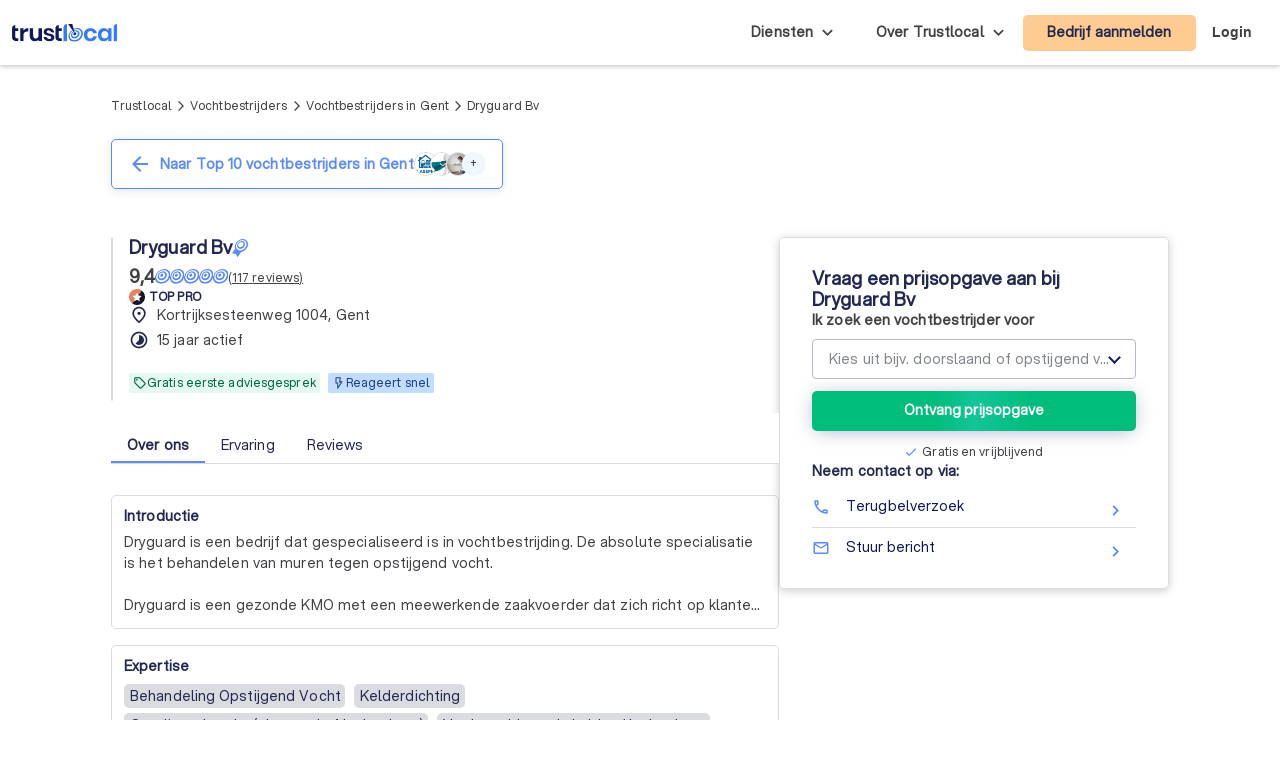

--- FILE ---
content_type: text/html; charset=UTF-8
request_url: https://trustlocal.be/oost-vlaanderen/gent/vochtbestrijding/dryguard-bv/
body_size: 1771
content:
<!DOCTYPE html>
<html lang="en">
<head>
    <meta charset="utf-8">
    <meta name="viewport" content="width=device-width, initial-scale=1">
    <title></title>
    <style>
        body {
            font-family: "Arial";
        }
    </style>
    <script type="text/javascript">
    window.awsWafCookieDomainList = [];
    window.gokuProps = {
"key":"AQIDAHjcYu/GjX+QlghicBgQ/7bFaQZ+m5FKCMDnO+vTbNg96AHnYD/vPlzSpKmdgowb3x3XAAAAfjB8BgkqhkiG9w0BBwagbzBtAgEAMGgGCSqGSIb3DQEHATAeBglghkgBZQMEAS4wEQQMCl1CATXY86hIrzCUAgEQgDuCsVtsPZsg53yPOFMMN7TclD9gZ5DzQSoZ9vUMlLX7ixsenYtgiRN7E9mVGRgMCjZGlc2CjSFmNnshPg==",
          "iv":"EkQVEAA1sgAAFkNT",
          "context":"b8N9wcBPeWskZfK+XNSRBkaBjU0hDRn7rgXR8iqydmZ+28hee+LyNIgAEMyYedZy6/++Zx59vneoM83rWdOq03KOAAyAYrRs3sWv7qVLZfKQ6dA4zgApJ0hF89cC4u1otA4v/9YdHvlv5oSsDsFKGCSfjcZMBlh50yZAgcb/16RQnWfiF3gsfixr6eri71fiz+6WoimmjE3j2EySFFPiESpl9pUia+wlq8YYeYuyJJJvRRNdAn8H49Mie+eVXlBGZXRYdqk+l8P14hsdMtrL8eTlHibztBa1ADN4/mbJ+WKvKmNQl7uJPaPW/9f88/YO45xsO8+dI33Sh2ZKtxALO0yuKCdy4VbwioYsw2n4VQ=="
};
    </script>
    <script src="https://50a88e8d24b9.abb79484.us-east-2.token.awswaf.com/50a88e8d24b9/6119ede14d70/c383e64532ea/challenge.js"></script>
</head>
<body>
    <div id="challenge-container"></div>
    <script type="text/javascript">
        AwsWafIntegration.saveReferrer();
        AwsWafIntegration.checkForceRefresh().then((forceRefresh) => {
            if (forceRefresh) {
                AwsWafIntegration.forceRefreshToken().then(() => {
                    window.location.reload(true);
                });
            } else {
                AwsWafIntegration.getToken().then(() => {
                    window.location.reload(true);
                });
            }
        });
    </script>
    <noscript>
        <h1>JavaScript is disabled</h1>
        In order to continue, we need to verify that you're not a robot.
        This requires JavaScript. Enable JavaScript and then reload the page.
    </noscript>
</body>
</html>

--- FILE ---
content_type: text/html; charset=utf-8
request_url: https://trustlocal.be/oost-vlaanderen/gent/vochtbestrijding/dryguard-bv/
body_size: 98293
content:
<!DOCTYPE html><html lang="nl-BE" class="aspektafont_d759d7b7-module__C5j9dW__variable sentientfont_ededcc03-module___WC3Tq__variable"><head><meta charSet="utf-8"/><meta name="viewport" content="width=device-width, initial-scale=1"/><link rel="preload" as="image" href="https://static.trustoo.nl/icon/premium.svg"/><link rel="preload" as="image" href="https://static.trustoo.nl/icon/flash_on.svg"/><link rel="preload" as="image" href="https://static.trustoo.nl/trustlocal_logo_be_white.svg"/><link rel="preload" as="image" href="https://static.trustoo.nl/misc/flags/nl.png"/><link rel="preload" as="image" href="https://static.trustoo.nl/misc/flags/be.png"/><link rel="preload" as="image" href="https://static.trustoo.nl/misc/flags/de.png"/><link rel="preload" as="image" href="https://static.trustoo.nl/misc/flags/es.png"/><link rel="preload" as="image" href="https://static.trustoo.nl/icon/score_full.svg"/><link rel="preload" as="image" href="https://static.trustlocal.be/badges/top_pro_icon.svg"/><link rel="preload" as="image" href="https://static.trustlocal.be/badges/top_pro_09_2025.svg"/><link rel="stylesheet" href="https://static.trustoo.nl/next_static/prod/24fea086/_next/static/chunks/c15a673af970cfae.css" data-precedence="next"/><link rel="stylesheet" href="https://static.trustoo.nl/next_static/prod/24fea086/_next/static/chunks/ae8ebbce9d42e460.css" data-precedence="next"/><link rel="stylesheet" href="https://static.trustoo.nl/next_static/prod/24fea086/_next/static/chunks/70032531b19670c3.css" data-precedence="next"/><link rel="preload" as="script" fetchPriority="low" href="https://static.trustoo.nl/next_static/prod/24fea086/_next/static/chunks/65f3bf143a3eee6e.js"/><script src="https://static.trustoo.nl/next_static/prod/24fea086/_next/static/chunks/cc12d1a9e1c9aa30.js" async=""></script><script src="https://static.trustoo.nl/next_static/prod/24fea086/_next/static/chunks/11b8277e82be50a8.js" async=""></script><script src="https://static.trustoo.nl/next_static/prod/24fea086/_next/static/chunks/acefe0a5cefa2226.js" async=""></script><script src="https://static.trustoo.nl/next_static/prod/24fea086/_next/static/chunks/f716072fb16364aa.js" async=""></script><script src="https://static.trustoo.nl/next_static/prod/24fea086/_next/static/chunks/turbopack-66fc310259fb335a.js" async=""></script><script src="https://static.trustoo.nl/next_static/prod/24fea086/_next/static/chunks/a7a947d3f6856f5f.js" async=""></script><script src="https://static.trustoo.nl/next_static/prod/24fea086/_next/static/chunks/6e3bf5401a3db612.js" async=""></script><script src="https://static.trustoo.nl/next_static/prod/24fea086/_next/static/chunks/4f7907e955b26587.js" async=""></script><script src="https://static.trustoo.nl/next_static/prod/24fea086/_next/static/chunks/c1d00b88bec1c900.js" async=""></script><script src="https://static.trustoo.nl/next_static/prod/24fea086/_next/static/chunks/d8e31571dad0af43.js" async=""></script><script src="https://static.trustoo.nl/next_static/prod/24fea086/_next/static/chunks/1ab8648039be581a.js" async=""></script><script src="https://static.trustoo.nl/next_static/prod/24fea086/_next/static/chunks/ee1f36787f0ba3ec.js" async=""></script><script src="https://static.trustoo.nl/next_static/prod/24fea086/_next/static/chunks/17a40d5d0f5a3948.js" async=""></script><script src="https://static.trustoo.nl/next_static/prod/24fea086/_next/static/chunks/94150a337609fa9a.js" async=""></script><script src="https://static.trustoo.nl/next_static/prod/24fea086/_next/static/chunks/bb859ae5c1e94e86.js" async=""></script><script src="https://static.trustoo.nl/next_static/prod/24fea086/_next/static/chunks/98a706b5d271e8d9.js" async=""></script><script src="https://static.trustoo.nl/next_static/prod/24fea086/_next/static/chunks/3704b45274ed8182.js" async=""></script><script src="https://static.trustoo.nl/next_static/prod/24fea086/_next/static/chunks/82528a2440dcf86b.js" async=""></script><script src="https://static.trustoo.nl/next_static/prod/24fea086/_next/static/chunks/688ad14dff51b4e6.js" async=""></script><script src="https://static.trustoo.nl/next_static/prod/24fea086/_next/static/chunks/2896780b26a474a3.js" async=""></script><script src="https://static.trustoo.nl/next_static/prod/24fea086/_next/static/chunks/6e013c982ec832d5.js" async=""></script><link rel="preload" href="https://static.trustlocal.be/users/94357/bf1fdc6979.png" as="image"/><link rel="preload" as="image" href="https://static.trustlocal.be/badges/top_score_2025.svg"/><link rel="preload" as="image" href="https://static.trustlocal.be/badges/top_score_icon.svg"/><link rel="preload" as="image" href="https://static.trustoo.nl/trustlocal_logo_be_2+.svg"/><meta name="next-size-adjust" content=""/><meta name="theme-color" content="#5A8BFC"/><title>Dryguard Bv in Gent | Ervaringen en reviews - Trustlocal</title><meta name="description" content="Dryguard Bv in Gent ✓ Álle informatie over deze Vochtbestrijder ✓ Top 10 Vochtbestrijders in Gent ✓ Direct contact!"/><meta name="robots" content="index, follow"/><link rel="canonical" href="https://trustlocal.be/oost-vlaanderen/gent/vochtbestrijding/dryguard-bv/"/><meta property="og:title" content="Dryguard Bv in Gent | Ervaringen en reviews - Trustlocal"/><meta property="og:description" content="Dryguard Bv staat met een Trustlocal score van een 9,4 in de Top 10 beste vochtbestrijders in Gent en omstreken! Bekijk Dryguard Bv op Trustlocal."/><meta property="og:url" content="https://trustlocal.be/oost-vlaanderen/gent/vochtbestrijding/dryguard-bv/"/><meta property="og:image" content="https://static.trustoo.nl/https://static.trustlocal.be/users/94357/bf1fdc6979.png"/><meta property="og:type" content="profile"/><meta name="twitter:card" content="summary_large_image"/><meta name="twitter:title" content="Dryguard Bv in Gent | Ervaringen en reviews - Trustlocal"/><meta name="twitter:description" content="Dryguard Bv staat met een Trustlocal score van een 9,4 in de Top 10 beste vochtbestrijders in Gent en omstreken! Bekijk Dryguard Bv op Trustlocal."/><meta name="twitter:image" content="https://static.trustoo.nl/https://static.trustlocal.be/users/94357/bf1fdc6979.png"/><link rel="icon" href="/trustlocal/favicon.ico"/><link rel="apple-touch-icon" href="/trustlocal/apple-touch-icon.png" type="image/png"/><link rel="mask-icon" href="/trustlocal/safari-pinned-tab.svg" color="#5bbad5"/><script data-cookieconsent="ignore">
                          (function(w,d,s,l,i){w[l]=w[l]||[];w[l].push({'gtm.start':
                        new Date().getTime(),event:'gtm.js'});var f=d.getElementsByTagName(s)[0],
                        j=d.createElement(s),dl=l!='dataLayer'?'&l='+l:'';j.async=true;j.src=
                        'https://www.googletagmanager.com/gtm.js?id='+i+dl;f.parentNode.insertBefore(j,f);
                    })(window,document,'script','dataLayer','GTM-T2DVHQ6');
                    </script><script src="https://static.trustoo.nl/next_static/prod/24fea086/_next/static/chunks/a6dad97d9634a72d.js" noModule=""></script></head><body><div hidden=""><!--$--><!--/$--></div><script>window.dataLayer = window.dataLayer || [];</script><div class="bg-white"><header class="NavHeader-module__AtLpVW__root NavHeader-module__AtLpVW__trustlocal"><div class="flex flex-nowrap items-stretch justify-between gap-5 px-3 max-w-xxl m-auto"><div class="flex lg:hidden"><details id="summary" class="disclosure-module__IzdcAG__root disclosure-module__IzdcAG__fullScreen"><summary><i data-nosnippet="true" class="material-icons-outlined icon-module__OeK7Wa__icon    py-4      ">menu</i></summary><div><!--$?--><template id="B:0"></template><div>Loading...</div><!--/$--></div></details></div><div class="flex-grow flex items-center"><a href="/"><img height="19.09090909090909px" width="105px" src="https://static.trustoo.nl/trustlocal_logo_be_2+.svg" alt="logo"/></a></div><div class="hidden lg:block"><details class="disclosure-module__IzdcAG__root disclosure-module__IzdcAG__borderBottom disclosure-module__IzdcAG__fullScreen disclosure-module__IzdcAG__showArrows"><summary><span class="inline-block p-6 pr-1 poppins whitespace-nowrap">Diensten</span></summary><div><div class=" HeaderMenuDesktop-module-scss-module__PeP7zW__root"><div class="maxWidth-module__S5gvvq__root maxWidth-module__S5gvvq__l HeaderMenuDesktop-module-scss-module__PeP7zW__grid"><div class="leading-loose"><b class="font-bold text-dark leading-[120%] font-heading text-[0.875rem]">Installatie &amp; onderhoud</b><div class="HeaderMenuDesktop-module-scss-module__PeP7zW__serviceList"><a class=" text-bodyDark" href="/belgie/chauffagist/">Chauffagisten</a><a class=" text-bodyDark" href="/belgie/elektricien/">Elektriciens</a><a class=" text-bodyDark" href="/belgie/gevelrenovatie/">Gevelspecialisten</a><a class=" text-bodyDark" href="/belgie/isolatie/">Isolatiebedrijven</a><a class=" text-bodyDark" href="/belgie/stukadoor/">Stukadoors</a><a class=" text-bodyDark" href="/belgie/thuisbatterij/">Thuisbatterij installateurs</a></div></div><div class="leading-loose"><b class="font-bold text-dark leading-[120%] font-heading text-[0.875rem]">Huis &amp; Bouw</b><div class="HeaderMenuDesktop-module-scss-module__PeP7zW__serviceList"><a class=" text-bodyDark" href="/belgie/aannemer/">Aannemers</a><a class=" text-bodyDark" href="/belgie/airco-installateur/">Airco installateurs</a><a class=" text-bodyDark" href="/belgie/badkamer-renovatie/">Badkamer installateurs</a><a class=" text-bodyDark" href="/belgie/dakdekker/">Dakwerkers</a><a class=" text-bodyDark" href="/belgie/epc-keuring/">EPC-keurders</a><a class=" text-bodyDark" href="/belgie/glashandel/">Glashandels</a><a class=" text-bodyDark" href="/belgie/glazenwasser/">Glazenwassers</a><a class=" text-bodyDark" href="/belgie/klusjesman/">Klusjesmannen</a><a class=" text-bodyDark" href="/belgie/laadpalen/">Laadpaal installateurs</a><a class=" text-bodyDark" href="/belgie/loodgieter/">Loodgieters</a><a class=" text-bodyDark" href="/belgie/ramen-en-deuren/">Ramen en deuren specialisten</a><a class=" text-bodyDark" href="/belgie/schrijnwerker/">Schrijnwerkers</a><a class=" text-bodyDark" href="/belgie/vloerverwarming/">Vloerverwarming-installateurs</a><a class=" text-bodyDark" href="/belgie/vochtbestrijding/">Vochtbestrijders</a><a class=" text-bodyDark" href="/belgie/warmtepomp-installateur/">Warmtepomp installateurs</a><a class=" text-bodyDark" href="/belgie/zonnepanelen/">Zonnepanelen-installateurs</a><a class=" text-bodyDark" href="/belgie/zonwering/">Zonwering specialisten</a></div></div><div class="leading-loose"><b class="font-bold text-dark leading-[120%] font-heading text-[0.875rem]">Interieur &amp; exterieur</b><div class="HeaderMenuDesktop-module-scss-module__PeP7zW__serviceList"><a class=" text-bodyDark" href="/belgie/keukenbouwer/">Keukenbouwers</a><a class=" text-bodyDark" href="/belgie/schilder/">Schilders</a><a class=" text-bodyDark" href="/belgie/schoonmaakbedrijf/">Schoonmaakbedrijven</a><a class=" text-bodyDark" href="/belgie/tuinaanleg-en-tuinonderhoud/">Tuinonderhoud bedrijven</a><a class=" text-bodyDark" href="/belgie/vloerder/">Vloerders</a></div></div><div class="leading-loose"><b class="font-bold text-dark leading-[120%] font-heading text-[0.875rem]">Persoonlijke diensten</b><div class="HeaderMenuDesktop-module-scss-module__PeP7zW__serviceList"><a class=" text-bodyDark" href="/belgie/advocaat/">Advocaten</a><a class=" text-bodyDark" href="/belgie/architect/">Architecten</a><a class=" text-bodyDark" href="/belgie/begrafenisondernemer/">Begrafenisondernemers</a><a class=" text-bodyDark" href="/belgie/coaching/">Coaches</a><a class=" text-bodyDark" href="/belgie/fotograaf/">Fotografen</a><a class=" text-bodyDark" href="/belgie/hypotheekadvies/">Hypotheekadviseurs</a><a class=" text-bodyDark" href="/belgie/personal-trainer/">Personal trainers</a><a class=" text-bodyDark" href="/belgie/psycholoog/">Psychologen</a><a class=" text-bodyDark" href="/belgie/reisbureau/">Reisbureaus</a><a class=" text-bodyDark" href="/belgie/relatietherapeut/">Relatietherapeut</a><a class=" text-bodyDark" href="/belgie/rijschool/">Rijscholen</a><a class=" text-bodyDark" href="/belgie/vastgoedmakelaar/">Vastgoedmakelaars</a><a class=" text-bodyDark" href="/belgie/verhuisfirma/">Verhuisfirma&#x27;s</a></div></div><div class="leading-loose"><b class="font-bold text-dark leading-[120%] font-heading text-[0.875rem]">Zakelijke diensten</b><div class="HeaderMenuDesktop-module-scss-module__PeP7zW__serviceList"><a class=" text-bodyDark" href="/belgie/belastingadviseur/">Belastingadviseur</a><a class=" text-bodyDark" href="/belgie/bemiddelaar/">Bemiddelaars</a><a class=" text-bodyDark" href="/belgie/beveiliging/">Beveiligingsbedrijven</a><a class=" text-bodyDark" href="/belgie/boekhouder/">Boekhouders</a><a class=" text-bodyDark" href="/belgie/financieel-adviseur/">Financieel adviseurs</a><a class=" text-bodyDark" href="/belgie/videograaf/">Videografen</a><a class=" text-bodyDark" href="/belgie/webdesign/">Webdesigners</a></div></div><div class="leading-loose"><b class="font-bold text-dark leading-[120%] font-heading text-[0.875rem]">Evenementen &amp; Speciale Gelegenheden</b><div class="HeaderMenuDesktop-module-scss-module__PeP7zW__serviceList" style="grid-template-columns:repeat(1,1fr)"><a class=" text-bodyDark" href="/belgie/dj/">Dj&#x27;s</a><a class=" text-bodyDark" href="/belgie/trouwfotograaf/">Huwelijksfotografen</a><a class=" text-bodyDark" href="/belgie/traiteur/">Traiteurs</a></div></div></div></div></div></details></div><div class="hidden lg:block"><details class="disclosure-module__IzdcAG__root disclosure-module__IzdcAG__absolute disclosure-module__IzdcAG__borderBottom disclosure-module__IzdcAG__showArrows"><summary><span class="inline-block p-6 pr-1 poppins whitespace-nowrap">Over Trustlocal</span></summary><div class="grid gap-3 whitespace-nowrap bg-white"><a href="/over-trustlocal/"><b>Over Trustlocal</b></a><a href="/hoe-werkt-trustlocal/"><b>Hoe werkt Trustlocal</b></a><a href="https://trustoo.homerun.co/" target="_blank" rel="nofollow noopener"><b>Werken bij Trustlocal</b></a><a href="/contact/"><b>Contact</b></a></div></details></div><div class="items-center flex md:flex"><!--$?--><template id="B:1"></template><button class="button-module__4-hbqa__btnReset button-module__4-hbqa__default NavHeader-module__AtLpVW__signUpBtn NavHeader-module__AtLpVW__btnBorderedMobile "><a class="poppins p-4 whitespace-nowrap" target="_blank" href="/bedrijf-aanmelden/">Bedrijf aanmelden</a></button><!--/$--></div><div class="flex items-center"><!--$--><!--/$--></div><div class="flex items-center hidden md:flex"><!--$?--><template id="B:2"></template><b>Login</b><!--/$--></div></div><!--$--><!--/$--></header><div class="mx-auto container max-w-[1138px] lg:px-10"><div class="block lg:hidden"><div class="fixed bottom-0 left-0 right-0 z-[77] bg-white w-full shadow-[0px_2px_17px_0px_rgba(182,185,205,0.32)] transition-all duration-300 translate-y-full opacity-0"><div class="flex flex-col gap-2 justify-center items-center p-4"><div class="w-full"><b class="inline-block mb-2">Ik zoek een vochtbestrijder voor</b><div class=" inputField-module__fQ3JAq__select  inputField-module__fQ3JAq__hidePlaceholder inputField-module__fQ3JAq__compact mb-3 [&amp;&gt;select]:!py-1"><label class="inputField-module__fQ3JAq__label mb-3 [&amp;&gt;select]:!py-1 "><select class="inputField-module__fQ3JAq__input"><option name="-" value="-" selected="">-</option><option value="1968">Opstijgend vocht (uit grond of kruipruimte)</option><option value="1969">Doorslaand vocht (via buitenmuur)</option><option value="1970">Vochtprobleem in kelder / kruipruimte</option><option value="1971">Schimmel- en huiszwamprobleem</option><option value="1972">Condensatie- en ventilatieprobleem</option><option value="1973">Lekkage</option><option value="1974">Overige vochtbestrijding</option></select><div class="inputField-module__fQ3JAq__placeholder">Kies uit bijv. doorslaand of opstijgend vocht</div><div class="inputField-module__fQ3JAq__selectTriangle "></div></label></div><div><button class="button-module__4-hbqa__btnReset button-module__4-hbqa__default button-module__4-hbqa__shadowed button-module__4-hbqa__glowing w-full min-h-10"><div class="preIcon-module__0i3GVq__root  preIcon-module__0i3GVq__center   preIcon-module__0i3GVq__overflowFix  "><i data-nosnippet="true" class="material-icons-outlined icon-module__OeK7Wa__icon  icon-module__OeK7Wa__noneIcon        icon-module__OeK7Wa__colorWhite"></i><span>Ontvang prijsopgave</span></div></button><b class="button-module__4-hbqa__subtext"><div class="CtaButtonSubtext-module__GtF7aq__root mt-3 !font-normal"><i data-nosnippet="true" class="material-icons-outlined icon-module__OeK7Wa__icon     icon-module__OeK7Wa__colorPrimary     ">check</i><span class="CtaButtonSubtext-module__GtF7aq__hideSmaller">Gratis en vrijblijvend</span><span class="CtaButtonSubtext-module__GtF7aq__hideLarger">Gratis en vrijblijvend</span></div></b></div></div></div></div></div><div class="px-4 lg:px-0  mt-16 lg:mt-24"><script type="application/ld+json">{"@context":"https://schema.org","@type":"BreadcrumbList","itemListElement":[{"@type":"ListItem","position":1,"name":"Trustlocal","item":"https://trustlocal.be/","url":"https://trustlocal.be/"},{"@type":"ListItem","position":2,"name":"Vochtbestrijders","item":"https://trustlocal.be/belgie/vochtbestrijding/","url":"https://trustlocal.be/belgie/vochtbestrijding/"},{"@type":"ListItem","position":3,"name":"Vochtbestrijders in Gent","item":"https://trustlocal.be/oost-vlaanderen/gent/vochtbestrijding/","url":"https://trustlocal.be/oost-vlaanderen/gent/vochtbestrijding/"},{"@type":"ListItem","position":4,"name":"Dryguard Bv","item":"https://trustlocal.be/oost-vlaanderen/gent/vochtbestrijding/dryguard-bv/","url":"https://trustlocal.be/oost-vlaanderen/gent/vochtbestrijding/dryguard-bv/"}],"@id":"https://trustlocal.be/oost-vlaanderen/gent/vochtbestrijding/#breadcrumb"}</script><div class="breadcrumb-module__hI74fW__root serviceBreadCrumb-module__VqvQ8G__breadCrumb "><span class="text-xs"><a title="De beste lokale bedrijven - Trustlocal" href="/">Trustlocal</a><span class="breadcrumb-module__hI74fW__caret"><i data-nosnippet="true" style="font-size:12px;transform:rotate(0.03deg)" class="material-icons-outlined icon-module__OeK7Wa__icon          ">arrow_forward_ios</i></span></span><span class="text-xs"><a title="Vochtbestrijders bij u in de buurt - Trustlocal" href="/belgie/vochtbestrijding/">Vochtbestrijders</a><span class="breadcrumb-module__hI74fW__caret"><i data-nosnippet="true" style="font-size:12px;transform:rotate(0.03deg)" class="material-icons-outlined icon-module__OeK7Wa__icon          ">arrow_forward_ios</i></span></span><span class="text-xs"><a title="Vochtbestrijders in Gent" href="/oost-vlaanderen/gent/vochtbestrijding/">Vochtbestrijders in Gent</a><span class="breadcrumb-module__hI74fW__caret"><i data-nosnippet="true" style="font-size:12px;transform:rotate(0.03deg)" class="material-icons-outlined icon-module__OeK7Wa__icon          ">arrow_forward_ios</i></span></span><span class="text-xs"><span>Dryguard Bv</span><span class="breadcrumb-module__hI74fW__caret"></span></span></div><div class="py-6"><!--$?--><template id="B:3"></template><div class="cursor-pointer flex border border-grey-500 md:border-cornflowerBlue p-3 md:px-4 rounded-md5 shadow-[0px_2px_10px_rgba(0,0,0,0.1)] items-center justify-between gap-4 md:gap-2 md:w-fit md:max-w-max"><span class="md:hidden"><div class="relative"><span class="invisible">Bekijk ook de <span class="text-primary-500 font-bold underline">Top 10 vochtbestrijders</span> in Gent</span><div class="absolute inset-0 bg-grey-200 rounded-md5 animate-pulse"></div></div></span><div class="hidden md:block"><div class="preIcon-module__0i3GVq__root       text-primary"><i data-nosnippet="true" class="material-icons-outlined icon-module__OeK7Wa__icon          ">arrow_back</i><span class="font-bold text-dark leading-[120%] font-heading text-[1rem] md:text-[1.125rem] text-primary">Naar Top 10 vochtbestrijders in Gent</span></div></div><div class="flex items-center space-x-[-8px]"><div class="w-6 h-6 rounded-full bg-iceBlue text-xs flex items-center justify-center z-10"></div><div class="w-6 h-6 rounded-full bg-iceBlue text-xs flex items-center justify-center z-10"></div><div class="w-6 h-6 rounded-full bg-iceBlue text-xs flex items-center justify-center z-10"></div><div class="w-6 h-6 rounded-full bg-iceBlue text-xs flex items-center justify-center z-10">+</div></div></div><!--/$--></div></div><section class="flex gap-20"><div class="w-full"><div id="profile-page-main-section"><div class="py-10 md:py-14 bg-white !pt-0 !pb-0 md:mt-6"><div class="max-w-xxl mx-auto w-full px-4 lg:px-0"><div class="grid grid-rows-[auto,1fr,auto] grid-cols-[auto_1fr] gap-x-4 gap-y-2 my-3"><div class="order-1 lg:order-2 col-span-2 lg:col-span-1"><div class=""><div class="flex items-center gap-x-1"><h1 class="font-bold text-dark leading-[120%] font-heading text-[1.125rem]">Dryguard Bv</h1><div class="white-space-nowrap "><div class="hoverText-module__Rrrmca__hoverText  "><div class="hoverText-module__Rrrmca__wrapper"><div class="hoverText-module__Rrrmca__text "><img alt="icon" src="https://static.trustoo.nl/icon/premium.svg" width="16" height="16" style="max-width:16px"/></div></div></div></div></div></div></div><div class="order-2 lg:order-1 row-span-2 lg:row-span-3"><div class="relative"><picture class="block relative aspect-square border border-solid border-grey-500 overflow-hidden block h-[100px] rounded-md5 h-[100px] lg:h-[164px]"><img alt="Dryguard Bv.jpg" decoding="async" data-nimg="fill" class="object-cover" style="position:absolute;height:100%;width:100%;left:0;top:0;right:0;bottom:0;color:transparent" src="https://static.trustlocal.be/users/94357/bf1fdc6979.png"/></picture></div></div><div class="flex flex-col gap-2 order-3 row-span-2 lg:row-span-1"><div class="flex gap-1.5 items-center"><div class="hoverText-module__Rrrmca__hoverText z-[78] "><div class="hoverText-module__Rrrmca__wrapper"><div class="hoverText-module__Rrrmca__text "><div class="flex gap-1.5"><div class="font-bold text-[18px] leading-[120%]">9,4</div><span class="flex items-center "><img src="https://static.trustoo.nl/icon/score_full.svg" alt="score_full" width="14.5" height="14.5"/><img src="https://static.trustoo.nl/icon/score_full.svg" alt="score_full" width="14.5" height="14.5"/><img src="https://static.trustoo.nl/icon/score_full.svg" alt="score_full" width="14.5" height="14.5"/><img src="https://static.trustoo.nl/icon/score_full.svg" alt="score_full" width="14.5" height="14.5"/><img src="https://static.trustoo.nl/icon/score_full.svg" alt="score_full" width="14.5" height="14.5"/></span></div></div></div></div><span class="cursor-pointer text-xs underline underline-offset-2 whitespace-nowrap">(<!-- -->117<!-- --> <!-- -->reviews<!-- -->)</span></div><div class="hoverText-module__Rrrmca__hoverText block [&amp;&gt;*]:block "><div class="hoverText-module__Rrrmca__wrapper"><div class="hoverText-module__Rrrmca__text "><div class="grid grid-cols-[auto_1fr] items-center gap-x-1"><img width="16" height="16" src="https://static.trustlocal.be/badges/top_pro_icon.svg" alt="TOP PRO"/><b class="font-bold text-dark leading-[120%] font-heading text-[0.75rem]">TOP PRO</b></div></div></div></div><div class="grid grid-cols-[auto_1fr] gap-x-2 gap-y-1"><i data-nosnippet="true" style="font-size:20px;transform:rotate(0.03deg)" class="material-icons-outlined icon-module__OeK7Wa__icon    text-dark      ">place</i><span><div class="relative "><div class="line-clamp-3 " style="-webkit-line-clamp:1">Kortrijksesteenweg 1004, Gent</div></div></span><i data-nosnippet="true" style="font-size:20px;transform:rotate(0.03deg)" class="material-icons-outlined icon-module__OeK7Wa__icon    text-dark      ">timelapse</i><span>15 jaar actief</span></div></div><div class="order-4 col-span-2 lg:col-span-1 lg:row-span-1"><div class="flex flex-wrap -mx-1 mb-1 flex"><div class="inline-block p-1"><div class="flex items-center gap-x-1 px-1 py-0.5 rounded-sm leading-[21px]" style="color:#006844;background-color:#E6F8F2"><i data-nosnippet="true" style="font-size:14px;transform:rotate(0.03deg)" class="material-icons-outlined icon-module__OeK7Wa__icon    !overflow-visible      ">local_offer</i><div class="text-xs">Gratis eerste adviesgesprek</div></div></div><div class="inline-block p-1"><div class="flex items-center gap-x-1 px-1 py-0.5 rounded-sm leading-[21px]" style="color:#18418e;background-color:#c4dcff"><img src="https://static.trustoo.nl/icon/flash_on.svg" style="height:14px"/><div class="text-xs">Reageert snel</div></div></div></div></div></div><div id="_top" class="-mt-4 pt-4"></div><div class="block lg:hidden"><div class="mt-3"><b class="inline-block mb-2">Ik zoek een vochtbestrijder voor</b><div class=" inputField-module__fQ3JAq__select  inputField-module__fQ3JAq__hidePlaceholder inputField-module__fQ3JAq__compact mb-3 [&amp;&gt;select]:!py-1"><label class="inputField-module__fQ3JAq__label mb-3 [&amp;&gt;select]:!py-1 "><select class="inputField-module__fQ3JAq__input"><option name="-" value="-" selected="">-</option><option value="1968">Opstijgend vocht (uit grond of kruipruimte)</option><option value="1969">Doorslaand vocht (via buitenmuur)</option><option value="1970">Vochtprobleem in kelder / kruipruimte</option><option value="1971">Schimmel- en huiszwamprobleem</option><option value="1972">Condensatie- en ventilatieprobleem</option><option value="1973">Lekkage</option><option value="1974">Overige vochtbestrijding</option></select><div class="inputField-module__fQ3JAq__placeholder">Kies uit bijv. doorslaand of opstijgend vocht</div><div class="inputField-module__fQ3JAq__selectTriangle "></div></label></div><div><button class="button-module__4-hbqa__btnReset button-module__4-hbqa__default button-module__4-hbqa__shadowed button-module__4-hbqa__glowing w-full min-h-10"><div class="preIcon-module__0i3GVq__root  preIcon-module__0i3GVq__center   preIcon-module__0i3GVq__overflowFix  "><i data-nosnippet="true" class="material-icons-outlined icon-module__OeK7Wa__icon  icon-module__OeK7Wa__noneIcon        icon-module__OeK7Wa__colorWhite"></i><span>Ontvang prijsopgave</span></div></button><b class="button-module__4-hbqa__subtext"><div class="CtaButtonSubtext-module__GtF7aq__root mt-3 !font-normal"><i data-nosnippet="true" class="material-icons-outlined icon-module__OeK7Wa__icon     icon-module__OeK7Wa__colorPrimary     ">check</i><span class="CtaButtonSubtext-module__GtF7aq__hideSmaller">Gratis en vrijblijvend</span><span class="CtaButtonSubtext-module__GtF7aq__hideLarger">Gratis en vrijblijvend</span></div></b></div></div></div></div></div></div><div class="sticky top-[56px] lg:top-[66px] z-[77] bg-white w-full pt-4 lg:pt-0"><div class="flex -mb-[1px] overflow-x-scroll overflow-y-hidden no-scrollbar border-b border-solid lg:pt-4 border-grey-500"><b class="font-bold text-dark leading-[120%] font-heading text-[0.875rem] 
                            px-4 py-2 text-center cursor-pointer whitespace-nowrap
                            mouse:hover:border-b-2 mouse:hover:border-solid mouse:hover:border-primary
                            touch:active:border-b-2 touch:active:border-solid touch:active:border-primary
                            border-b-2 border-solid border-primary
                        " id="_nav_item_top" tabindex="0" role="button">Over ons</b><b class="font-bold text-dark leading-[120%] font-heading text-[0.875rem] 
                            px-4 py-2 text-center cursor-pointer whitespace-nowrap
                            mouse:hover:border-b-2 mouse:hover:border-solid mouse:hover:border-primary
                            touch:active:border-b-2 touch:active:border-solid touch:active:border-primary
                            font-normal
                        " id="_nav_item_experience" tabindex="0" role="button">Ervaring</b><b class="font-bold text-dark leading-[120%] font-heading text-[0.875rem] 
                            px-4 py-2 text-center cursor-pointer whitespace-nowrap
                            mouse:hover:border-b-2 mouse:hover:border-solid mouse:hover:border-primary
                            touch:active:border-b-2 touch:active:border-solid touch:active:border-primary
                            font-normal
                        " id="_nav_item_reviews" tabindex="0" role="button">Reviews</b></div></div><div class="py-10 md:py-14 bg-white !pt-4 !md:pt-0 !pb-0"><div class="max-w-xxl mx-auto w-full px-4 lg:px-0"><div class="mt-4 block lg:hidden"><div class="profileConversionList-module__i1Tj0G__root mb-4"><b class="font-bold text-dark leading-[120%] font-heading text-[0.875rem] inline-block mb-2">Neem contact op via:</b><button class="button-module__4-hbqa__btnReset button-module__4-hbqa__bordered !relative !block !border-none !rounded-none !font-normal !h-10 !px-0 !w-full"><div class="preIcon-module__0i3GVq__root     preIcon-module__0i3GVq__overflowFix  "><i data-nosnippet="true" class="material-icons-outlined icon-module__OeK7Wa__icon    !mr-4 !text-primary-500      ">phone</i><span>Terugbelverzoek</span></div></button><hr class="text-grey-500 undefined"/><button class="button-module__4-hbqa__btnReset button-module__4-hbqa__bordered !relative !block !border-none !rounded-none !font-normal !h-10 !px-0 !w-full"><div class="preIcon-module__0i3GVq__root     preIcon-module__0i3GVq__overflowFix  "><i data-nosnippet="true" class="material-icons-outlined icon-module__OeK7Wa__icon    !mr-4 !text-primary-500      ">mail_outline</i><span>Stuur bericht</span></div></button></div></div><div class="rounded-md5 border border-solid border-grey-500 p-3 mt-4"><div class="flex justify-between items-center mb-2 undefined"><b class="font-bold text-dark leading-[120%] font-heading text-[0.875rem]">Introductie</b></div><div class="relative whitespace-break-spaces"><div class="" style="display:-webkit-box;-webkit-box-orient:vertical;-webkit-line-clamp:4;overflow:hidden">Dryguard is een bedrijf dat gespecialiseerd is in vochtbestrijding. De absolute specialisatie is het behandelen van muren tegen opstijgend vocht.

Dryguard is een gezonde KMO met een meewerkende zaakvoerder dat zich richt op klanten die zo budgetvriendelijk mogelijk willen injecteren tegen opstijgend vocht zonder aan kwaliteit in te boeten.

Hoe doen we dat ? Simpel., Een minimale kostenstructuur die enkel op een gegarandeerde efficiënte uitvoering is gericht.</div></div></div><div class="rounded-md5 border border-solid border-grey-500 p-3 mt-4"><div class="flex justify-between items-center mb-2 undefined"><b class="font-bold text-dark leading-[120%] font-heading text-[0.875rem]">Expertise</b></div><div class="relative "><div class="-mx-1 mb-1" style="display:-webkit-box;-webkit-box-orient:vertical;-webkit-line-clamp:4;overflow:hidden"><span class="inline-block p-1 "><span class="p-[2px_5px_2px_6px] rounded-md5 bg-grey-500 text-dark">Behandeling Opstijgend Vocht</span></span><span class="inline-block p-1 "><span class="p-[2px_5px_2px_6px] rounded-md5 bg-grey-500 text-dark">Kelderdichting</span></span><span class="inline-block p-1 "><span class="p-[2px_5px_2px_6px] rounded-md5 bg-grey-500 text-dark">Opstijgend vocht (uit grond of kruipruimte)</span></span><span class="inline-block p-1 "><span class="p-[2px_5px_2px_6px] rounded-md5 bg-grey-500 text-dark">Vochtprobleem in kelder / kruipruimte</span></span></div></div></div></div></div><!--$?--><template id="B:4"></template><div class="rounded-md5 border border-solid border-grey-500 p-3 mt-4"><div class="animate-pulse"><div class="flex justify-between items-center mb-4 bg-grey rounded-md5"><div class="relative"><span class="invisible">Loading Title</span><div class="absolute inset-0 bg-gray-200 rounded"></div></div></div><div class="flex items-center justify-between mb-3 bg-grey rounded-md5"><div class="relative"><span class="invisible">Loading Content Row</span><div class="absolute inset-0 bg-gray-200 rounded"></div></div></div><div class="flex items-center justify-between mb-3 bg-grey rounded-md5"><div class="relative"><span class="invisible">Loading Content Row</span><div class="absolute inset-0 bg-gray-200 rounded"></div></div></div><div class="flex items-center justify-between mb-3 bg-grey rounded-md5"><div class="relative"><span class="invisible">Loading Content Row</span><div class="absolute inset-0 bg-gray-200 rounded"></div></div></div></div></div><!--/$--></div><aside class="w-full max-w-[390px] mt-6 hidden lg:block lg:sticky lg:top-24 lg:self-start"><div class="flex flex-col gap-6 border border-b-solid border-grey-500 rounded-md5 pt-[30px] pr-8 pb-5 pl-8 shadow-[0_2px_10px_0_rgba(0,0,0,0.2)]"><b class="font-bold text-dark leading-[120%] font-heading text-[1rem] md:text-[1.125rem]">Vraag een prijsopgave aan bij Dryguard Bv</b><div class="w-full"><b class="inline-block mb-2">Ik zoek een vochtbestrijder voor</b><div class=" inputField-module__fQ3JAq__select  inputField-module__fQ3JAq__hidePlaceholder inputField-module__fQ3JAq__compact mb-3 [&amp;&gt;select]:!py-1"><label class="inputField-module__fQ3JAq__label mb-3 [&amp;&gt;select]:!py-1 "><select class="inputField-module__fQ3JAq__input"><option name="-" value="-" selected="">-</option><option value="1968">Opstijgend vocht (uit grond of kruipruimte)</option><option value="1969">Doorslaand vocht (via buitenmuur)</option><option value="1970">Vochtprobleem in kelder / kruipruimte</option><option value="1971">Schimmel- en huiszwamprobleem</option><option value="1972">Condensatie- en ventilatieprobleem</option><option value="1973">Lekkage</option><option value="1974">Overige vochtbestrijding</option></select><div class="inputField-module__fQ3JAq__placeholder">Kies uit bijv. doorslaand of opstijgend vocht</div><div class="inputField-module__fQ3JAq__selectTriangle "></div></label></div><div><button class="button-module__4-hbqa__btnReset button-module__4-hbqa__default button-module__4-hbqa__shadowed button-module__4-hbqa__glowing w-full min-h-10"><div class="preIcon-module__0i3GVq__root  preIcon-module__0i3GVq__center   preIcon-module__0i3GVq__overflowFix  "><i data-nosnippet="true" class="material-icons-outlined icon-module__OeK7Wa__icon  icon-module__OeK7Wa__noneIcon        icon-module__OeK7Wa__colorWhite"></i><span>Ontvang prijsopgave</span></div></button><b class="button-module__4-hbqa__subtext"><div class="CtaButtonSubtext-module__GtF7aq__root mt-3 !font-normal"><i data-nosnippet="true" class="material-icons-outlined icon-module__OeK7Wa__icon     icon-module__OeK7Wa__colorPrimary     ">check</i><span class="CtaButtonSubtext-module__GtF7aq__hideSmaller">Gratis en vrijblijvend</span><span class="CtaButtonSubtext-module__GtF7aq__hideLarger">Gratis en vrijblijvend</span></div></b></div></div><div class="profileConversionList-module__i1Tj0G__root undefined"><b class="font-bold text-dark leading-[120%] font-heading text-[0.875rem] inline-block mb-2">Neem contact op via:</b><button class="button-module__4-hbqa__btnReset button-module__4-hbqa__bordered !relative !block !border-none !rounded-none !font-normal !h-10 !px-0 !w-full"><div class="preIcon-module__0i3GVq__root     preIcon-module__0i3GVq__overflowFix  "><i data-nosnippet="true" class="material-icons-outlined icon-module__OeK7Wa__icon    !mr-4 !text-primary-500      ">phone</i><span>Terugbelverzoek</span></div></button><hr class="text-grey-500 undefined"/><button class="button-module__4-hbqa__btnReset button-module__4-hbqa__bordered !relative !block !border-none !rounded-none !font-normal !h-10 !px-0 !w-full"><div class="preIcon-module__0i3GVq__root     preIcon-module__0i3GVq__overflowFix  "><i data-nosnippet="true" class="material-icons-outlined icon-module__OeK7Wa__icon    !mr-4 !text-primary-500      ">mail_outline</i><span>Stuur bericht</span></div></button></div></div></aside></section></div><!--$--><hr class="text-grey-500 my-12"/><!--/$--><!--$?--><template id="B:5"></template><!--/$--><div class="footer-module__ShQH2a__wrapper"><div class="maxWidth-module__S5gvvq__root maxWidth-module__S5gvvq__l footer-module__ShQH2a__maxWidth"><div class="footer-module__ShQH2a__flexContainer"><div class="footerSection-module__yluVmW__wrapper footerSection-module__yluVmW__showSmartphone footer-module__ShQH2a__section"><div class="footer-module__ShQH2a__logoAndContactSection"><div class="footer-module__ShQH2a__logo"><img height="21.818181818181817px" width="120px" src="https://static.trustoo.nl/trustlocal_logo_be_white.svg" alt="logo"/></div><div class="footer-module__ShQH2a__slogan">De beste bedrijven voor u</div><div class="trustpilot-widget footerTrustpilotWidget-module-scss-module__nijTqa__root" data-locale="nl-BE" data-template-id="53aa8807dec7e10d38f59f32" data-businessunit-id="609bbc3d791feb0001a1af57" data-theme="dark"></div><div class="footer-module__ShQH2a__socialLinks"><a target="_blank" rel="noreferrer" href="https://www.facebook.com/Trustlocal.be/"><svg width="24" height="24" xmlns="http://www.w3.org/2000/svg"><path d="M15.214 5.32h1.825V2.14A23.577 23.577 0 0 0 14.38 2c-2.632 0-4.435 1.656-4.435 4.7v2.8H7.039v3.555h2.905V22h3.561v-8.944h2.788l.442-3.555h-3.23V7.05c0-1.027.277-1.73 1.709-1.73z" fill="#10185A" fill-rule="evenodd"></path></svg></a><a target="_blank" rel="noreferrer" href="https://www.instagram.com/trustlocal.be/"><svg width="24" height="24" xmlns="http://www.w3.org/2000/svg" viewBox="0 0 24 24"><path d="M16.128 3A4.878 4.878 0 0 1 21 7.872v8.256A4.878 4.878 0 0 1 16.128 21H7.872A4.878 4.878 0 0 1 3 16.128V7.872A4.878 4.878 0 0 1 7.872 3zM12 7.078A4.927 4.927 0 0 0 7.078 12 4.927 4.927 0 0 0 12 16.922v-.001l.213-.004a4.928 4.928 0 0 0 4.704-4.704l.005-.213A4.927 4.927 0 0 0 12 7.078zm0 1.055A3.87 3.87 0 0 1 15.867 12 3.87 3.87 0 0 1 12 15.867 3.871 3.871 0 0 1 8.133 12 3.87 3.87 0 0 1 12 8.133zm5.04-2.803a1.456 1.456 0 0 0 0 2.909c.801 0 1.454-.652 1.454-1.454 0-.802-.653-1.455-1.455-1.455zm0 1.056a.4.4 0 1 1-.001.799.4.4 0 0 1 0-.8z" fill="currentColor" fill-rule="evenodd"></path></svg></a><a target="_blank" rel="noreferrer" href="https://www.linkedin.com/company/trustlocal-be/"><svg width="24" height="24" xmlns="http://www.w3.org/2000/svg"><path d="M6.477 8.648V22H2.33V8.648h4.147zm10.555-.336c4.195 0 4.968 2.764 4.968 6.352V22L17.858 22v-6.647c-.005-1.525-.099-3.39-2.156-3.39-2.156 0-2.486 1.684-2.486 3.425v6.611H9.074V8.647h3.978v1.82h.058c.553-1.049 1.906-2.155 3.922-2.155zM4.402 2c1.325 0 2.4 1.076 2.401 2.402 0 1.325-1.075 2.424-2.401 2.424C3.076 6.826 2 5.728 2 4.402A2.402 2.402 0 0 1 4.402 2z" fill="#10185A" fill-rule="evenodd"></path></svg></a></div><div class="footer-module__ShQH2a__info"><a class="footer-module__ShQH2a__mailInfo" href="mailto:info@trustlocal.be"> <!-- -->info@trustlocal.be<!-- --> </a></div></div></div><div class="footerSection-module__yluVmW__wrapper footerSection-module__yluVmW__showDesktop footer-module__ShQH2a__section"><div class="footer-module__ShQH2a__logoAndContactSection"><div class="footer-module__ShQH2a__logo"><img height="21.818181818181817px" width="120px" src="https://static.trustoo.nl/trustlocal_logo_be_white.svg" alt="logo"/></div><div class="footer-module__ShQH2a__slogan">De beste bedrijven voor u</div><div class="trustpilot-widget footerTrustpilotWidget-module-scss-module__nijTqa__root" data-locale="nl-BE" data-template-id="53aa8807dec7e10d38f59f32" data-businessunit-id="609bbc3d791feb0001a1af57" data-theme="dark"></div><div class="footer-module__ShQH2a__socialLinks"><a target="_blank" rel="noreferrer" href="https://www.facebook.com/Trustlocal.be/"><svg width="24" height="24" xmlns="http://www.w3.org/2000/svg"><path d="M15.214 5.32h1.825V2.14A23.577 23.577 0 0 0 14.38 2c-2.632 0-4.435 1.656-4.435 4.7v2.8H7.039v3.555h2.905V22h3.561v-8.944h2.788l.442-3.555h-3.23V7.05c0-1.027.277-1.73 1.709-1.73z" fill="#10185A" fill-rule="evenodd"></path></svg></a><a target="_blank" rel="noreferrer" href="https://www.instagram.com/trustlocal.be/"><svg width="24" height="24" xmlns="http://www.w3.org/2000/svg" viewBox="0 0 24 24"><path d="M16.128 3A4.878 4.878 0 0 1 21 7.872v8.256A4.878 4.878 0 0 1 16.128 21H7.872A4.878 4.878 0 0 1 3 16.128V7.872A4.878 4.878 0 0 1 7.872 3zM12 7.078A4.927 4.927 0 0 0 7.078 12 4.927 4.927 0 0 0 12 16.922v-.001l.213-.004a4.928 4.928 0 0 0 4.704-4.704l.005-.213A4.927 4.927 0 0 0 12 7.078zm0 1.055A3.87 3.87 0 0 1 15.867 12 3.87 3.87 0 0 1 12 15.867 3.871 3.871 0 0 1 8.133 12 3.87 3.87 0 0 1 12 8.133zm5.04-2.803a1.456 1.456 0 0 0 0 2.909c.801 0 1.454-.652 1.454-1.454 0-.802-.653-1.455-1.455-1.455zm0 1.056a.4.4 0 1 1-.001.799.4.4 0 0 1 0-.8z" fill="currentColor" fill-rule="evenodd"></path></svg></a><a target="_blank" rel="noreferrer" href="https://www.linkedin.com/company/trustlocal-be/"><svg width="24" height="24" xmlns="http://www.w3.org/2000/svg"><path d="M6.477 8.648V22H2.33V8.648h4.147zm10.555-.336c4.195 0 4.968 2.764 4.968 6.352V22L17.858 22v-6.647c-.005-1.525-.099-3.39-2.156-3.39-2.156 0-2.486 1.684-2.486 3.425v6.611H9.074V8.647h3.978v1.82h.058c.553-1.049 1.906-2.155 3.922-2.155zM4.402 2c1.325 0 2.4 1.076 2.401 2.402 0 1.325-1.075 2.424-2.401 2.424C3.076 6.826 2 5.728 2 4.402A2.402 2.402 0 0 1 4.402 2z" fill="#10185A" fill-rule="evenodd"></path></svg></a></div><div class="footer-module__ShQH2a__info"><a class="footer-module__ShQH2a__mailInfo" href="mailto:info@trustlocal.be"> <!-- -->info@trustlocal.be<!-- --> </a></div></div></div><div class="footerSection-module__yluVmW__wrapper footerSection-module__yluVmW__showSmartphone footer-module__ShQH2a__section"><div class="footerSmartphoneSection-module__BA-XJq__headerWrapper"><div class="footerSectionTitle-module__ewJSjG__title">Voor Particulieren</div><i data-nosnippet="true" class="material-icons-outlined icon-module__OeK7Wa__icon    footerSmartphoneSection-module__BA-XJq__icon      ">keyboard_arrow_down</i></div></div><div class="footerSection-module__yluVmW__wrapper footerSection-module__yluVmW__showDesktop footer-module__ShQH2a__section"><div class="footerSectionTitle-module__ewJSjG__title">Voor Particulieren</div><a href="/hoe-werkt-trustlocal/">Hoe werkt Trustlocal</a><a href="/klacht-over-bedrijf/">Klacht over bedrijf</a><a href="/blog/onderzoek/">Onderzoek</a></div><div class="footerSection-module__yluVmW__wrapper footerSection-module__yluVmW__showSmartphone footer-module__ShQH2a__section"><div class="footerSmartphoneSection-module__BA-XJq__headerWrapper"><div class="footerSectionTitle-module__ewJSjG__title">Voor Bedrijven</div><i data-nosnippet="true" class="material-icons-outlined icon-module__OeK7Wa__icon    footerSmartphoneSection-module__BA-XJq__icon      ">keyboard_arrow_down</i></div></div><div class="footerSection-module__yluVmW__wrapper footerSection-module__yluVmW__showDesktop footer-module__ShQH2a__section"><div class="footerSectionTitle-module__ewJSjG__title">Voor Bedrijven</div><a href="/bedrijfsprofiel-verwijderen/">Bedrijfsprofiel verwijderen</a><a href="/top-pro/">Trustlocal Top Pro</a><a href="/ervaringen/">Ervaringen</a><a href="/blog/voor-bedrijven/">Blog</a><a target="_blank" href="/bedrijf-aanmelden/"><button class="button-module__4-hbqa__btnReset button-module__4-hbqa__cta footer-module__ShQH2a__registerCompanyButton">Bedrijf aanmelden</button></a></div><div class="footerSection-module__yluVmW__wrapper footerSection-module__yluVmW__showSmartphone footer-module__ShQH2a__section"><div class="footerSmartphoneSection-module__BA-XJq__headerWrapper"><div class="footerSectionTitle-module__ewJSjG__title">Over Trustlocal</div><i data-nosnippet="true" class="material-icons-outlined icon-module__OeK7Wa__icon    footerSmartphoneSection-module__BA-XJq__icon      ">keyboard_arrow_down</i></div></div><div class="footerSection-module__yluVmW__wrapper footerSection-module__yluVmW__showDesktop footer-module__ShQH2a__section"><div class="footerSectionTitle-module__ewJSjG__title">Over Trustlocal</div><a href="/over-trustlocal/">Over Trustlocal</a><a href="https://trustoo.homerun.co/" target="_blank" rel="nofollow noopener">Werken bij Trustlocal</a><a href="/contact/">Contact</a><a href="/privacy/">Privacy</a><a href="/cookies/">Cookies</a><a href="/gebruikersvoorwaarden/">Gebruikersvoorwaarden</a><a href="/sitemap/">Sitemap</a></div><div class="footerSection-module__yluVmW__wrapper footerSection-module__yluVmW__showSmartphone footer-module__ShQH2a__section"><div class="footerSmartphoneSection-module__BA-XJq__headerWrapper"><div class="footerSectionTitle-module__ewJSjG__title">Land</div></div><a href="https://trustoo.nl" class="footer-module__ShQH2a__landItem"><img class="footer-module__ShQH2a__flagImage" src="https://static.trustoo.nl/misc/flags/nl.png" alt="nl"/><span>Nederland</span></a><a href="https://trustlocal.be" class="footer-module__ShQH2a__landItem"><img class="footer-module__ShQH2a__flagImage" src="https://static.trustoo.nl/misc/flags/be.png" alt="be"/><span>België</span></a><a href="https://trustlocal.de" class="footer-module__ShQH2a__landItem"><img class="footer-module__ShQH2a__flagImage" src="https://static.trustoo.nl/misc/flags/de.png" alt="de"/><span>Duitsland</span></a><a href="https://trustlocal.es" class="footer-module__ShQH2a__landItem"><img class="footer-module__ShQH2a__flagImage" src="https://static.trustoo.nl/misc/flags/es.png" alt="es"/><span>Spanje</span></a></div><div class="footerSection-module__yluVmW__wrapper footerSection-module__yluVmW__showDesktop footer-module__ShQH2a__section"><div class="footerSectionTitle-module__ewJSjG__title">Land</div><a href="https://trustoo.nl" class="footer-module__ShQH2a__landItem"><img class="footer-module__ShQH2a__flagImage" src="https://static.trustoo.nl/misc/flags/nl.png" alt="nl"/><span>Nederland</span></a><a href="https://trustlocal.be" class="footer-module__ShQH2a__landItem"><img class="footer-module__ShQH2a__flagImage" src="https://static.trustoo.nl/misc/flags/be.png" alt="be"/><span>België</span></a><a href="https://trustlocal.de" class="footer-module__ShQH2a__landItem"><img class="footer-module__ShQH2a__flagImage" src="https://static.trustoo.nl/misc/flags/de.png" alt="de"/><span>Duitsland</span></a><a href="https://trustlocal.es" class="footer-module__ShQH2a__landItem"><img class="footer-module__ShQH2a__flagImage" src="https://static.trustoo.nl/misc/flags/es.png" alt="es"/><span>Spanje</span></a></div></div><div class="footer-module__ShQH2a__companyName">© <!-- -->2026<!-- --> <!-- -->Trustlocal</div></div></div></div><!--$--><!--/$--><!--$--><div class="fixed bottom-0 overflow-hidden left-2 right-2 mx-auto z-[9999] max-w-[450px]"></div><!--/$--><div id="portal_1"></div><noscript><iframe src="https://www.googletagmanager.com/ns.html?id=GTM-T2DVHQ6" height="0" width="0"></iframe></noscript><script>requestAnimationFrame(function(){$RT=performance.now()});</script><script src="https://static.trustoo.nl/next_static/prod/24fea086/_next/static/chunks/65f3bf143a3eee6e.js" id="_R_" async=""></script><div hidden id="S:4"><script type="application/ld+json">{"@context":"https://schema.org","@type":"Organization","url":"https://trustlocal.be","logo":{"@type":"ImageObject","@id":"https://trustlocal.be/#logo","inLanguage":"nl-BE","url":"https://static.trustlocal.be/trustlocal_logo_be_2@2x.png","width":"100","height":"32","caption":"trustlocal.be"},"image":{"@id":"https://trustlocal.be/#logo"},"name":"Trustlocal","legalName":"trustlocal.be","sameAs":["https://www.facebook.com/Trustlocal.be/","https://www.instagram.com/trustlocal.be/","https://www.linkedin.com/company/trustlocal-be/"],"parentOrganization":{"@id":"https://trustoo.nl","@type":"Organization","name":"Trustoo"}}</script><script type="application/ld+json">{"@type":"WebSite","@context":"https://schema.org","@id":"https://trustlocal.be/oost-vlaanderen/gent/vochtbestrijding/dryguard-bv/#website","url":"https://trustlocal.be/","name":"trustlocal.be","inLanguage":"be","description":"De beste bedrijven voor u. We hebben alles voor u op een rijtje gezet","publisher":{"@id":"https://trustlocal.be/oost-vlaanderen/gent/vochtbestrijding/dryguard-bv/#organization"}}</script><script type="application/ld+json">{"@type":"Service","@context":"https://schema.org","@id":"https://trustlocal.be/oost-vlaanderen/gent/vochtbestrijding/dryguard-bv/#Itemlist","name":"vochtbestrijders","serviceType":"Opstijgend vocht (uit grond of kruipruimte) Doorslaand vocht (via buitenmuur) Vochtprobleem in kelder / kruipruimte Schimmel- en huiszwamprobleem Condensatie- en ventilatieprobleem Lekkage Overige vochtbestrijding","sameAs":"","provider":{"@context":"https://schema.org","@type":"LocalBusiness","name":"Dryguard Bv","image":"https://static.trustoo.nl/users/94357/bf1fdc6979.png","url":"https://trustlocal.be/oost-vlaanderen/gent/vochtbestrijding/dryguard-bv/","priceRange":"€€","address":{"@type":"PostalAddress","streetAddress":"Kortrijksesteenweg 1004","addressLocality":"Gent"},"aggregateRating":{"@type":"AggregateRating","ratingValue":"9.8","ratingCount":117,"bestRating":"10","worstRating":"0"}},"areaServed":{"@type":"City","name":"Gent"},"mainEntityOfPage":{"@type":"WebPage","@id":"https://trustlocal.be/oost-vlaanderen/gent/vochtbestrijding/dryguard-bv/#webpage"}}</script><div class="py-10 md:py-14 bg-white !pt-0"><div class="max-w-xxl mx-auto w-full px-4 lg:px-0"><div class="rounded-md5 border border-solid border-grey-500 p-3 mt-4"><div class="flex justify-between items-center mb-2 undefined"><b class="font-bold text-dark leading-[120%] font-heading text-[0.875rem]">Trustlocal awards</b><div class="hoverText-module__Rrrmca__hoverText  "><div class="hoverText-module__Rrrmca__wrapper"><div class="hoverText-module__Rrrmca__text "><i data-nosnippet="true" style="font-size:16px;transform:rotate(0.03deg)" class="material-icons-outlined icon-module__OeK7Wa__icon     icon-module__OeK7Wa__colorPrimary     ">info_outline</i></div></div></div></div><div>Top Pro’s leveren consistent geweldige kwaliteit, waardoor ze tot de allerbeste dienstverleners op Trustlocal behoren.</div><div class="flex gap-x-4 mt-4"><img alt="top_pro" width="91" height="100" src="https://static.trustlocal.be/badges/top_pro_09_2025.svg"/><img alt="top_score" width="91" height="100" src="https://static.trustlocal.be/badges/top_score_2025.svg"/></div><div class="flex justify-between items-center mb-2 mt-4"><b class="font-bold text-dark leading-[120%] font-heading text-[0.875rem]">Vorige awards</b></div><div class="grid grid-cols-3 gap-2 mt-4"><div class="text-center"><img alt="top_score_2024" width="40" height="40" src="https://static.trustlocal.be/badges/top_score_icon.svg"/><div class="text-xs mt-1">Top <!-- -->Score<!-- --> <!-- -->2024</div></div><div class="text-center"><img alt="top_score_2022" width="40" height="40" src="https://static.trustlocal.be/badges/top_score_icon.svg"/><div class="text-xs mt-1">Top <!-- -->Score<!-- --> <!-- -->2022</div></div></div></div><div class="rounded-md5 border border-solid border-grey-500 p-3 mt-4"><div class="flex justify-between items-center mb-2 undefined"><b class="font-bold text-dark leading-[120%] font-heading text-[0.875rem]">Foto&#x27;s</b></div><div class="grid grid-cols-3 gap-2"><picture class="block relative aspect-square border border-solid border-grey-500 overflow-hidden rounded-[4.434px] cursor-pointer"><img alt="vochtbestrijding_gent_Dryguard_Bv_2.jpg" loading="lazy" decoding="async" data-nimg="fill" class="object-cover" style="position:absolute;height:100%;width:100%;left:0;top:0;right:0;bottom:0;color:transparent" src="https://static.trustoo.nl/pros/53078/s_ad494125a1.png"/></picture><picture class="block relative aspect-square border border-solid border-grey-500 overflow-hidden rounded-[4.434px] cursor-pointer"><img alt="vochtbestrijding_gent_Dryguard_Bv_3.jpg" loading="lazy" decoding="async" data-nimg="fill" class="object-cover" style="position:absolute;height:100%;width:100%;left:0;top:0;right:0;bottom:0;color:transparent" src="https://static.trustoo.nl/pros/53078/s_4b19522e4c.png"/></picture></div></div><div class="rounded-md5 border border-solid border-grey-500 p-3 mt-4"><div class="flex justify-between items-center mb-2 undefined"><b class="font-bold text-dark leading-[120%] font-heading text-[0.875rem]">Video&#x27;s</b></div><div class="grid grid-cols-[repeat(auto-fill,minmax(200px,392px))] gap-2 lg:hidden"><div class="flex items-center justify-center max-h-[300px] min-h-[220px] w-full rounded-md5 h-full border border-solid border-grey-500 bg-grey-100 text-center p-4"></div></div><div class="hidden lg:block"><div class="relative"><div class="overflow-hidden w-full"><div class="flex justify-start"><div class="relative w-full max-w-[500px] overflow-hidden"><div class="flex transition-transform duration-500 ease-in-out" style="transform:translateX(calc(-0px + 0px))"><div class="flex-shrink-0 flex justify-center px-2" style="width:400px"><div class="flex items-center justify-center max-h-[300px] min-h-[220px] w-full rounded-md5 h-full border border-solid border-grey-500 bg-grey-100 text-center p-4"></div></div></div></div></div></div></div></div></div><div class="rounded-md5 border border-solid border-grey-500 p-3 mt-4"><div class="flex justify-between items-center mb-2 undefined"><b class="font-bold text-dark leading-[120%] font-heading text-[0.875rem]">Openingstijden</b></div><div><div class=" "><div class="flex items-center -mx-[0.5rem] toggle-module__Z8eoga__title openingHours-module-scss-module__r8EJGa__toggleTitle"><div class="px-[0.5rem]">Gesloten - Gaat open op donderdag om 08:00</div><div class="px-[0.5rem]"><i data-nosnippet="true" class="material-icons-outlined icon-module__OeK7Wa__icon          ">expand_more</i></div></div><button class="button-module__4-hbqa__btnReset button-module__4-hbqa__link"><div class="preIcon-module__0i3GVq__root  preIcon-module__0i3GVq__center   preIcon-module__0i3GVq__overflowFix  "><i data-nosnippet="true" class="material-icons-outlined icon-module__OeK7Wa__icon  icon-module__OeK7Wa__noneIcon        icon-module__OeK7Wa__colorWhite"></i><span>Nu contact? Stuur een bericht.</span></div></button><div class="toggle-module__Z8eoga__body"><div style="height:0.01px" class="divider-module__XKWqoq__s   divider-module__XKWqoq__root "></div><div><div class="openingHours-module-scss-module__r8EJGa__timeslot"><div><span class="openingHours-module-scss-module__r8EJGa__weekday ">Maandag</span></div><div>-</div><div>08:00<!-- --> <!-- -->tot<!-- --> <!-- -->20:00</div></div><div class="openingHours-module-scss-module__r8EJGa__timeslot"><div><span class="openingHours-module-scss-module__r8EJGa__weekday ">Dinsdag</span></div><div>-</div><div>08:00<!-- --> <!-- -->tot<!-- --> <!-- -->20:00</div></div><div class="openingHours-module-scss-module__r8EJGa__timeslot"><div><span class="openingHours-module-scss-module__r8EJGa__weekday ">Woensdag</span></div><div>-</div><div>08:00<!-- --> <!-- -->tot<!-- --> <!-- -->20:00</div></div><div class="openingHours-module-scss-module__r8EJGa__timeslot"><div><span class="openingHours-module-scss-module__r8EJGa__weekday ">Donderdag</span></div><div>-</div><div>08:00<!-- --> <!-- -->tot<!-- --> <!-- -->20:00</div></div><div class="openingHours-module-scss-module__r8EJGa__timeslot"><div><span class="openingHours-module-scss-module__r8EJGa__weekday ">Vrijdag</span></div><div>-</div><div>08:00<!-- --> <!-- -->tot<!-- --> <!-- -->20:00</div></div><div class="openingHours-module-scss-module__r8EJGa__timeslot"><div><span class="openingHours-module-scss-module__r8EJGa__weekday ">Zaterdag</span></div><div>-</div><div>09:00<!-- --> <!-- -->tot<!-- --> <!-- -->12:00</div></div><div class="openingHours-module-scss-module__r8EJGa__timeslot"><div><span class="openingHours-module-scss-module__r8EJGa__weekday ">Zondag</span></div><div>-</div><div>Gesloten</div></div></div></div></div></div></div><div class="rounded-md5 border border-solid border-grey-500 p-3 mt-4"><div class="grid grid-cols-1 lg:grid-cols-2 gap-y-8 gap-x-4"><div><div class="flex justify-between items-center mb-2 undefined"><b class="font-bold text-dark leading-[120%] font-heading text-[0.875rem]">Waarom voor ons kiezen?</b></div><div class="grid grid-cols-[auto_1fr] items-center gap-x-2 "><i data-nosnippet="true" style="font-size:24px" class="material-icons-outlined icon-module__OeK7Wa__icon     icon-module__OeK7Wa__colorPrimary     ">check_circle</i>30-jarige garantie tegen opstijgend vocht.</div><div class="grid grid-cols-[auto_1fr] items-center gap-x-2 mt-2"><i data-nosnippet="true" style="font-size:24px" class="material-icons-outlined icon-module__OeK7Wa__icon     icon-module__OeK7Wa__colorPrimary     ">check_circle</i>Gratis check-up na de werken.</div><div class="grid grid-cols-[auto_1fr] items-center gap-x-2 mt-2"><i data-nosnippet="true" style="font-size:24px" class="material-icons-outlined icon-module__OeK7Wa__icon     icon-module__OeK7Wa__colorPrimary     ">check_circle</i>Laagste prijs garantie.</div><div class="grid grid-cols-[auto_1fr] items-center gap-x-2 mt-2"><i data-nosnippet="true" style="font-size:24px" class="material-icons-outlined icon-module__OeK7Wa__icon     icon-module__OeK7Wa__colorPrimary     ">check_circle</i>Professionele en efficiënte service.</div><div class="grid grid-cols-[auto_1fr] items-center gap-x-2 mt-2"><i data-nosnippet="true" style="font-size:24px" class="material-icons-outlined icon-module__OeK7Wa__icon     icon-module__OeK7Wa__colorPrimary     ">check_circle</i>Kwaliteitslabel voor de sector.</div></div><div><div class="flex justify-between items-center mb-2 undefined"><b class="font-bold text-dark leading-[120%] font-heading text-[0.875rem]">Garantie</b><div class="hoverText-module__Rrrmca__hoverText  "><div class="hoverText-module__Rrrmca__wrapper"><div class="hoverText-module__Rrrmca__text "><i data-nosnippet="true" style="font-size:16px;transform:rotate(0.03deg)" class="material-icons-outlined icon-module__OeK7Wa__icon     icon-module__OeK7Wa__colorPrimary     ">info_outline</i></div></div></div></div><div class="preIcon-module__0i3GVq__root     preIcon-module__0i3GVq__overflowFix  "><i data-nosnippet="true" style="font-size:24px" class="material-icons-outlined icon-module__OeK7Wa__icon    text-secondary-600      ">verified_user</i>Wij bieden garantie</div></div></div></div><div class="rounded-md5 border border-solid border-grey-500 p-3 mt-4"><div class="grid grid-cols-1 lg:grid-cols-2 gap-x-4 gap-y-8"><div class="space-y-8"><div><div id="_experience" class="-mt-4 pt-4"></div><div class="flex justify-between items-center mb-2 undefined"><b class="font-bold text-dark leading-[120%] font-heading text-[0.875rem]">Ervaring &amp; vakmanschap</b></div><div class="grid grid-cols-[auto_1fr] gap-x-2 gap-y-1"><i data-nosnippet="true" style="font-size:20px;transform:rotate(0.03deg)" class="material-icons-outlined icon-module__OeK7Wa__icon    text-dark      ">timelapse</i><span>15 jaar actief</span><i data-nosnippet="true" style="font-size:20px;transform:rotate(0.03deg)" class="material-icons-outlined icon-module__OeK7Wa__icon    text-dark      ">star</i><span>117<!-- --> <!-- -->reviews</span><i data-nosnippet="true" style="font-size:20px;transform:rotate(0.03deg)" class="material-icons-outlined icon-module__OeK7Wa__icon    text-dark      ">people_outline</i><span>7 medewerkers</span><i data-nosnippet="true" style="font-size:20px;transform:rotate(0.03deg)" class="material-icons-outlined icon-module__OeK7Wa__icon    text-dark      ">timeline</i><span>18 jaar ervaring</span></div></div></div></div></div><div class="rounded-md5 border border-solid border-grey-500 p-3 mt-4"><div id="_checkmarks" class="-mt-4 pt-4"></div><div class="flex justify-between items-center mb-2 undefined"><b class="font-bold text-dark leading-[120%] font-heading text-[0.875rem]">Checklist</b><div class="hoverText-module__Rrrmca__hoverText  "><div class="hoverText-module__Rrrmca__wrapper"><div class="hoverText-module__Rrrmca__text "><i data-nosnippet="true" style="font-size:16px;transform:rotate(0.03deg)" class="material-icons-outlined icon-module__OeK7Wa__icon     icon-module__OeK7Wa__colorPrimary     ">info_outline</i></div></div></div></div><div class="grid grid-cols-[auto_1fr] gap-x-2 gap-y-1"><svg xmlns="http://www.w3.org/2000/svg" height="20" width="20" viewBox="0 0 24 24" fill="currentColor" class="text-secondary-600" aria-hidden="true"><path d="M9 16.17L4.83 12l-1.42 1.41L9 19 21 7l-1.41-1.41L9 16.17z"></path></svg><span>Email en telefoon gecontroleerd door eigenaar.</span><svg xmlns="http://www.w3.org/2000/svg" height="20" width="20" viewBox="0 0 24 24" fill="currentColor" class="text-secondary-600" aria-hidden="true"><path d="M9 16.17L4.83 12l-1.42 1.41L9 19 21 7l-1.41-1.41L9 16.17z"></path></svg><span>KBO-gegevens gecontroleerd.</span><svg xmlns="http://www.w3.org/2000/svg" height="20" width="20" viewBox="0 0 24 24" fill="currentColor" class="text-secondary-600" aria-hidden="true"><path d="M9 16.17L4.83 12l-1.42 1.41L9 19 21 7l-1.41-1.41L9 16.17z"></path></svg><span>Langer dan 1 jaar Premium Partner.</span><svg xmlns="http://www.w3.org/2000/svg" height="20" width="20" viewBox="0 0 24 24" fill="currentColor" class="text-secondary-600" aria-hidden="true"><path d="M9 16.17L4.83 12l-1.42 1.41L9 19 21 7l-1.41-1.41L9 16.17z"></path></svg><span>Bankrekening geverifieerd.</span></div></div><template id="P:6"></template><div class="rounded-md5 border border-solid border-grey-500 p-3 mt-4"><div id="_aggregated_reviews" class="-mt-4 pt-4"></div><div class="flex justify-between items-center mb-2 undefined"><b class="font-bold text-dark leading-[120%] font-heading text-[0.875rem]">Reviews van andere bronnen</b><div class="hoverText-module__Rrrmca__hoverText  "><div class="hoverText-module__Rrrmca__wrapper"><div class="hoverText-module__Rrrmca__text "><i data-nosnippet="true" style="font-size:16px;transform:rotate(0.03deg)" class="material-icons-outlined icon-module__OeK7Wa__icon     icon-module__OeK7Wa__colorPrimary     ">info_outline</i></div></div></div></div><div><div class="flex gap-2 items-center mb-0.5"><b class="font-bold text-dark leading-[120%] font-heading text-[0.875rem]">Bernard Hilde</b><span class="leading-[120%] [&amp;&gt;span&gt;i]:align-text-top"><span class="reviewStars-module__H6wO4a__starIconFull reviewStars-module__H6wO4a__alt"><i color="full" data-nosnippet="true" style="font-size:16px;transform:rotate(0.03deg)" class="material-icons-outlined icon-module__OeK7Wa__icon          ">star</i></span><span class="reviewStars-module__H6wO4a__starIconFull reviewStars-module__H6wO4a__alt"><i color="full" data-nosnippet="true" style="font-size:16px;transform:rotate(0.03deg)" class="material-icons-outlined icon-module__OeK7Wa__icon          ">star</i></span><span class="reviewStars-module__H6wO4a__starIconFull reviewStars-module__H6wO4a__alt"><i color="full" data-nosnippet="true" style="font-size:16px;transform:rotate(0.03deg)" class="material-icons-outlined icon-module__OeK7Wa__icon          ">star</i></span><span class="reviewStars-module__H6wO4a__starIconFull reviewStars-module__H6wO4a__alt"><i color="full" data-nosnippet="true" style="font-size:16px;transform:rotate(0.03deg)" class="material-icons-outlined icon-module__OeK7Wa__icon          ">star</i></span><span class="reviewStars-module__H6wO4a__starIconFull reviewStars-module__H6wO4a__alt"><i color="full" data-nosnippet="true" style="font-size:16px;transform:rotate(0.03deg)" class="material-icons-outlined icon-module__OeK7Wa__icon          ">star</i></span></span></div><div class="text-grey-700 pb-2"><span>6 apr. 2025<!-- --> <!-- -->google</span></div><div class="relative "><div class="" style="display:-webkit-box;-webkit-box-orient:vertical;-webkit-line-clamp:4;overflow:hidden">Good company. Everything went very well, the master Yurii was nice and professional. Thanks for high quality.</div></div></div><hr class="text-grey-500 my-4"/><div><div class="flex gap-2 items-center mb-0.5"><b class="font-bold text-dark leading-[120%] font-heading text-[0.875rem]">Annick Vanden Broek</b><span class="leading-[120%] [&amp;&gt;span&gt;i]:align-text-top"><span class="reviewStars-module__H6wO4a__starIconFull reviewStars-module__H6wO4a__alt"><i color="full" data-nosnippet="true" style="font-size:16px;transform:rotate(0.03deg)" class="material-icons-outlined icon-module__OeK7Wa__icon          ">star</i></span><span class="reviewStars-module__H6wO4a__starIconEmpty reviewStars-module__H6wO4a__alt"><i color="empty" data-nosnippet="true" style="font-size:16px;transform:rotate(0.03deg)" class="material-icons-outlined icon-module__OeK7Wa__icon          ">star</i></span><span class="reviewStars-module__H6wO4a__starIconEmpty reviewStars-module__H6wO4a__alt"><i color="empty" data-nosnippet="true" style="font-size:16px;transform:rotate(0.03deg)" class="material-icons-outlined icon-module__OeK7Wa__icon          ">star</i></span><span class="reviewStars-module__H6wO4a__starIconEmpty reviewStars-module__H6wO4a__alt"><i color="empty" data-nosnippet="true" style="font-size:16px;transform:rotate(0.03deg)" class="material-icons-outlined icon-module__OeK7Wa__icon          ">star</i></span><span class="reviewStars-module__H6wO4a__starIconEmpty reviewStars-module__H6wO4a__alt"><i color="empty" data-nosnippet="true" style="font-size:16px;transform:rotate(0.03deg)" class="material-icons-outlined icon-module__OeK7Wa__icon          ">star</i></span></span></div><div class="text-grey-700 pb-2"><span>19 nov. 2024<!-- --> <!-- -->google</span></div><div class="relative "><div class="" style="display:-webkit-box;-webkit-box-orient:vertical;-webkit-line-clamp:4;overflow:hidden">Als ik een 0 had kunnen geven,  graag!

Moeilijke communicatie vanaf je het contract ondertekend hebt terug gestuurd, ahja, want dan ben je officieel &quot;binnen&quot;.
Op meerdere telefoons, mails etc bijna 1,5 maand moeten wachten op antwoord IBM planning van de werken.

Je moet zelf plintjes verwijderen en chauffage en electriciteit wegdoen voor ze  beginnen.
Als je niet handig bent moet je dus al professionals laten komen vooraleer ze de werken aanvangen.
Bezetter werkt vuil, heel mijn beneden (living, keuken en eetkamer) lag vol met stof  tot in de kasten toe! Kast, niet bezet deel van muren en ramen hingen vol met bezetsel, moet je je niet afvragen hoe bruut die man heeft zitten mengen! Ook geen respect in de gang/op het trottoir, die eikel deed alsof hij op een werf bezig was ipv bij iemand thuis.

Je kan beter een handige stielman zoeken want het werk dat je allemaal zelf moet doen is overdreven en het werk zelf is eigenlijk paar gaten boren, met vochtwerend spul injecteren en nadien terug bezetten. Als je wat handig bent of iemand kent die handig is, kan je dat best zelf. 1844 euro in de vuilbak gesmeten wat mij betreft. Kon veel goedkoper en vooral: respectvoller voor wat het uiteindelijk voorstelt.

De ondertekende factuur tesamen met het betaalbewijs is het zogezegde &quot;garantiebewijs&quot; dat 30 jaar duurt. Wedden we dat dit stom bedrijf binnen 5 jaar niet meer bestaat zodat je op je kin kan kloppen moest er terug vocht binnen komen?

Afripper eerste klas dit bedrijf!
Snap écht niet dat ze zo&#x27;n goede recensies krijgen!</div></div></div><hr class="text-grey-500 my-4"/><div><div class="flex gap-2 items-center mb-0.5"><b class="font-bold text-dark leading-[120%] font-heading text-[0.875rem]">Kristel V.</b><span class="leading-[120%] [&amp;&gt;span&gt;i]:align-text-top"><span class="reviewStars-module__H6wO4a__starIconFull reviewStars-module__H6wO4a__alt"><i color="full" data-nosnippet="true" style="font-size:16px;transform:rotate(0.03deg)" class="material-icons-outlined icon-module__OeK7Wa__icon          ">star</i></span><span class="reviewStars-module__H6wO4a__starIconFull reviewStars-module__H6wO4a__alt"><i color="full" data-nosnippet="true" style="font-size:16px;transform:rotate(0.03deg)" class="material-icons-outlined icon-module__OeK7Wa__icon          ">star</i></span><span class="reviewStars-module__H6wO4a__starIconEmpty reviewStars-module__H6wO4a__alt"><i color="empty" data-nosnippet="true" style="font-size:16px;transform:rotate(0.03deg)" class="material-icons-outlined icon-module__OeK7Wa__icon          ">star</i></span><span class="reviewStars-module__H6wO4a__starIconEmpty reviewStars-module__H6wO4a__alt"><i color="empty" data-nosnippet="true" style="font-size:16px;transform:rotate(0.03deg)" class="material-icons-outlined icon-module__OeK7Wa__icon          ">star</i></span><span class="reviewStars-module__H6wO4a__starIconEmpty reviewStars-module__H6wO4a__alt"><i color="empty" data-nosnippet="true" style="font-size:16px;transform:rotate(0.03deg)" class="material-icons-outlined icon-module__OeK7Wa__icon          ">star</i></span></span></div><div class="text-grey-700 pb-2"><span>6 nov. 2024<!-- --> <!-- -->google</span></div><div class="relative "><div class="" style="display:-webkit-box;-webkit-box-orient:vertical;-webkit-line-clamp:4;overflow:hidden">Extra kosten op factuur worden niet gespecifieerd en zeer onvriendelijke communicatie als je toelichting vraagt.
Voor de start van de werken zou er overlopen worden wat er gedaan wordt, maar onmogelijk als de Werkman niet in NL, FR of ENG kan communiceren.
Wel tevreden van Stef, en daarom met hen in zee gegaan...</div></div></div><hr class="text-grey-500 my-4"/><div><div class="flex gap-2 items-center mb-0.5"><b class="font-bold text-dark leading-[120%] font-heading text-[0.875rem]">Enya Vermeyen</b><span class="leading-[120%] [&amp;&gt;span&gt;i]:align-text-top"><span class="reviewStars-module__H6wO4a__starIconFull reviewStars-module__H6wO4a__alt"><i color="full" data-nosnippet="true" style="font-size:16px;transform:rotate(0.03deg)" class="material-icons-outlined icon-module__OeK7Wa__icon          ">star</i></span><span class="reviewStars-module__H6wO4a__starIconFull reviewStars-module__H6wO4a__alt"><i color="full" data-nosnippet="true" style="font-size:16px;transform:rotate(0.03deg)" class="material-icons-outlined icon-module__OeK7Wa__icon          ">star</i></span><span class="reviewStars-module__H6wO4a__starIconFull reviewStars-module__H6wO4a__alt"><i color="full" data-nosnippet="true" style="font-size:16px;transform:rotate(0.03deg)" class="material-icons-outlined icon-module__OeK7Wa__icon          ">star</i></span><span class="reviewStars-module__H6wO4a__starIconFull reviewStars-module__H6wO4a__alt"><i color="full" data-nosnippet="true" style="font-size:16px;transform:rotate(0.03deg)" class="material-icons-outlined icon-module__OeK7Wa__icon          ">star</i></span><span class="reviewStars-module__H6wO4a__starIconEmpty reviewStars-module__H6wO4a__alt"><i color="empty" data-nosnippet="true" style="font-size:16px;transform:rotate(0.03deg)" class="material-icons-outlined icon-module__OeK7Wa__icon          ">star</i></span></span></div><div class="text-grey-700 pb-2"><span>4 nov. 2024<!-- --> <!-- -->google</span></div><div class="relative "><div class="" style="display:-webkit-box;-webkit-box-orient:vertical;-webkit-line-clamp:4;overflow:hidden">We contacteerden Dryguard i.v.m. 2 verschillende vochtproblemen. Het eerste was schimmelvorming op de onderste 10 cm van één muur in de living door opstijgend vocht (zonder verdere schade aan de muur) sinds afgelopen winter. Het tweede was vochtschade in de muren van een bijgebouw. Een deel van die vochtschade was zeker van een lek in het dak die ondertussen gerepareerd is, maar we vroegen ons af of er ook sprake was van opstijgend vocht. Via een zouttest kon Dryguard duidelijk aantonen dat er sprake was van opstijgend vocht met zoutschade tot op ongeveer 70 cm hoogte.

Het eerste probleem zou aangepakt worden met injecties. Voor het tweede probleem werd een combinatie van injecties met het vernieuwen van de bezetting van de muur (met zoutwerend membraan) voorgesteld. De werken werden een 4-tal weken later ingepland en vlot uitgevoerd op 2 voormiddagen. In bijlage zijn foto’s van het bijgebouw in 3 stadia van de werken (bezetting afgekapt en boringen uitgevoerd, zoutwerend membraan aangebracht op het einde van dag 1 en volledig afgewerkt op het einde van dag 2) en een hoek van de livingmuur zoals “afgewerkt” op het einde van dag 2.

Zelf kwamen we echter nog 2 onverwachte problemen tegen. Ten eerste bleek het vooraf verwijderen van de plinten zoals gevraagd veel lastiger dan voorzien. Onze plinten zaten vast met schroeven, die helaas verroest en erg moeilijk verwijderbaar waren. Ten tweede was er een misverstand over de afwerking in de living. De onderste 5 cm van de pleister moest eraf om de injecties te kunnen doen, maar die werd achteraf niet terug bijgevuld, omdat dat pas een week later kan gebeuren. Dryguard verwacht dat de klant dat ze die kleine afwerking nog zelf doen, omdat het relatief duur is om werkmensen voor zo’n kleine werken te laten terugkeren, maar uit de uitleg bij de offerte had ik begrepen dat er GEEN extra afwerking nodig zou zijn in de living (niet door ons en niet door Dryguard). De communicatie over die afwerking had beter gekund.

Dryguard zet zichtzelf in de markt als de laagste prijs en dat kan door dit soort voorbereiding en kleine afwerking door de klant zelf te laten uitvoeren. Als je handig genoeg bent en voldoende tijd hebt om die details zelf te doen vind ik Dryguard wel een aanrader, want ze springen er echt uit op vlak van analyse en de voorgestelde oplossing van het probleem. Bovendien werden de werken uit de offerte ook goed uitgevoerd. Als je echter liever meer service hebt en bereid bent om daarvoor te betalen kan je beter een ander bedrijf kiezen.</div></div></div><div class="flex justify-between items-center mt-4"><button disabled="" class="group h-8 w-8 leading-[32px] flex justify-center items-center p-0 m-0 rounded-md5 shadow-none cursor-pointer border border-solid
        touch:active:bg-primary-500 touch:active:border-primary-500 touch:active:text-white
        mouse:hover:bg-primary-500 mouse:hover:border-primary-500 mouse:hover:text-white text-body bg-white border-primary-500 [&amp;_i]:!text-primary-500
        disabled:!cursor-not-allowed disabled:!border-grey-100 disabled:!bg-grey-100 [&amp;:disabled_i]:!text-grey-500"><i data-nosnippet="true" style="font-size:20px;transform:rotate(0.03deg)" class="material-icons-outlined icon-module__OeK7Wa__icon    mouse:group-hover:!text-white touch:group-active:!text-white      ">keyboard_arrow_left</i></button><div class="flex gap-2"><button class="group h-8 w-8 leading-[32px] flex justify-center items-center p-0 m-0 rounded-md5 shadow-none cursor-pointer border border-solid
        touch:active:bg-primary-500 touch:active:border-primary-500 touch:active:text-white
        mouse:hover:bg-primary-500 mouse:hover:border-primary-500 mouse:hover:text-white bg-primary-500 border-primary-500 text-white">1</button><button class="group h-8 w-8 leading-[32px] flex justify-center items-center p-0 m-0 rounded-md5 shadow-none cursor-pointer border border-solid
        touch:active:bg-primary-500 touch:active:border-primary-500 touch:active:text-white
        mouse:hover:bg-primary-500 mouse:hover:border-primary-500 mouse:hover:text-white bg-white border-grey-500 text-dark">2</button></div><button class="group h-8 w-8 leading-[32px] flex justify-center items-center p-0 m-0 rounded-md5 shadow-none cursor-pointer border border-solid
        touch:active:bg-primary-500 touch:active:border-primary-500 touch:active:text-white
        mouse:hover:bg-primary-500 mouse:hover:border-primary-500 mouse:hover:text-white text-body bg-white border-primary-500 [&amp;_i]:!text-primary-500
        disabled:!cursor-not-allowed disabled:!border-grey-100 disabled:!bg-grey-100 [&amp;:disabled_i]:!text-grey-500" name="bordered"><i data-nosnippet="true" style="font-size:20px;transform:rotate(0.03deg)" class="material-icons-outlined icon-module__OeK7Wa__icon    mouse:group-hover:!text-white touch:group-active:!text-white      ">keyboard_arrow_right</i></button></div><div id="_review_sources" class="-mt-4 pt-4"></div><div class="flex justify-center"><div class="mt-8 cursor-pointer font-bold flex items-center justify-center gap-1"><span class="text-primary-500 text-sm">Toon bronnen</span><i data-nosnippet="true" style="font-size:20px;transform:rotate(0.03deg)" class="material-icons-outlined icon-module__OeK7Wa__icon     icon-module__OeK7Wa__colorPrimary     ">expand_more</i></div></div></div><div class="mt-4 block lg:hidden"><b class="inline-block mb-2">Ik zoek een vochtbestrijder voor</b><div class=" inputField-module__fQ3JAq__select  inputField-module__fQ3JAq__hidePlaceholder inputField-module__fQ3JAq__compact mb-3 [&amp;&gt;select]:!py-1"><label class="inputField-module__fQ3JAq__label mb-3 [&amp;&gt;select]:!py-1 "><select class="inputField-module__fQ3JAq__input"><option name="-" value="-" selected="">-</option><option value="1968">Opstijgend vocht (uit grond of kruipruimte)</option><option value="1969">Doorslaand vocht (via buitenmuur)</option><option value="1970">Vochtprobleem in kelder / kruipruimte</option><option value="1971">Schimmel- en huiszwamprobleem</option><option value="1972">Condensatie- en ventilatieprobleem</option><option value="1973">Lekkage</option><option value="1974">Overige vochtbestrijding</option></select><div class="inputField-module__fQ3JAq__placeholder">Kies uit bijv. doorslaand of opstijgend vocht</div><div class="inputField-module__fQ3JAq__selectTriangle "></div></label></div><div><button class="button-module__4-hbqa__btnReset button-module__4-hbqa__default button-module__4-hbqa__shadowed button-module__4-hbqa__glowing w-full min-h-10"><div class="preIcon-module__0i3GVq__root  preIcon-module__0i3GVq__center   preIcon-module__0i3GVq__overflowFix  "><i data-nosnippet="true" class="material-icons-outlined icon-module__OeK7Wa__icon  icon-module__OeK7Wa__noneIcon        icon-module__OeK7Wa__colorWhite"></i><span>Ontvang prijsopgave</span></div></button><b class="button-module__4-hbqa__subtext"><div class="CtaButtonSubtext-module__GtF7aq__root mt-3 !font-normal"><i data-nosnippet="true" class="material-icons-outlined icon-module__OeK7Wa__icon     icon-module__OeK7Wa__colorPrimary     ">check</i><span class="CtaButtonSubtext-module__GtF7aq__hideSmaller">Gratis en vrijblijvend</span><span class="CtaButtonSubtext-module__GtF7aq__hideLarger">Gratis en vrijblijvend</span></div></b></div></div><div id="_bottom" class="-mt-4 pt-4"></div></div></div></div><div hidden id="S:5"><section class="px-5 lg:mx-auto lg:max-w-[1440px] lg:px-4 my-12 md:my-24"><template id="P:7"></template><template id="P:8"></template></section></div><script>(self.__next_f=self.__next_f||[]).push([0])</script><script>self.__next_f.push([1,"1:\"$Sreact.fragment\"\n2:I[978524,[\"https://static.trustoo.nl/next_static/prod/24fea086/_next/static/chunks/a7a947d3f6856f5f.js\",\"https://static.trustoo.nl/next_static/prod/24fea086/_next/static/chunks/6e3bf5401a3db612.js\"],\"default\"]\n3:I[272020,[\"https://static.trustoo.nl/next_static/prod/24fea086/_next/static/chunks/a7a947d3f6856f5f.js\",\"https://static.trustoo.nl/next_static/prod/24fea086/_next/static/chunks/6e3bf5401a3db612.js\"],\"default\"]\n10:I[963334,[],\"default\"]\n11:I[23943,[\"https://static.trustoo.nl/next_static/prod/24fea086/_next/static/chunks/a7a947d3f6856f5f.js\",\"https://static.trustoo.nl/next_static/prod/24fea086/_next/static/chunks/6e3bf5401a3db612.js\"],\"OutletBoundary\"]\n13:I[711818,[\"https://static.trustoo.nl/next_static/prod/24fea086/_next/static/chunks/a7a947d3f6856f5f.js\",\"https://static.trustoo.nl/next_static/prod/24fea086/_next/static/chunks/6e3bf5401a3db612.js\"],\"AsyncMetadataOutlet\"]\n15:I[23943,[\"https://static.trustoo.nl/next_static/prod/24fea086/_next/static/chunks/a7a947d3f6856f5f.js\",\"https://static.trustoo.nl/next_static/prod/24fea086/_next/static/chunks/6e3bf5401a3db612.js\"],\"ViewportBoundary\"]\n17:I[23943,[\"https://static.trustoo.nl/next_static/prod/24fea086/_next/static/chunks/a7a947d3f6856f5f.js\",\"https://static.trustoo.nl/next_static/prod/24fea086/_next/static/chunks/6e3bf5401a3db612.js\"],\"MetadataBoundary\"]\n18:\"$Sreact.suspense\"\n1b:I[27251,[\"https://static.trustoo.nl/next_static/prod/24fea086/_next/static/chunks/4f7907e955b26587.js\",\"https://static.trustoo.nl/next_static/prod/24fea086/_next/static/chunks/c1d00b88bec1c900.js\",\"https://static.trustoo.nl/next_static/prod/24fea086/_next/static/chunks/d8e31571dad0af43.js\",\"https://static.trustoo.nl/next_static/prod/24fea086/_next/static/chunks/1ab8648039be581a.js\"],\"default\"]\n1c:I[701979,[\"https://static.trustoo.nl/next_static/prod/24fea086/_next/static/chunks/4f7907e955b26587.js\",\"https://static.trustoo.nl/next_static/prod/24fea086/_next/static/chunks/c1d00b88bec1c900.js\",\"https://static.trustoo.nl/next_static/prod/24fea086/_next/static/ch"])</script><script>self.__next_f.push([1,"unks/d8e31571dad0af43.js\",\"https://static.trustoo.nl/next_static/prod/24fea086/_next/static/chunks/1ab8648039be581a.js\",\"https://static.trustoo.nl/next_static/prod/24fea086/_next/static/chunks/ee1f36787f0ba3ec.js\"],\"default\"]\n1d:I[562487,[\"https://static.trustoo.nl/next_static/prod/24fea086/_next/static/chunks/4f7907e955b26587.js\",\"https://static.trustoo.nl/next_static/prod/24fea086/_next/static/chunks/c1d00b88bec1c900.js\",\"https://static.trustoo.nl/next_static/prod/24fea086/_next/static/chunks/d8e31571dad0af43.js\",\"https://static.trustoo.nl/next_static/prod/24fea086/_next/static/chunks/1ab8648039be581a.js\"],\"default\"]\n1e:I[899502,[\"https://static.trustoo.nl/next_static/prod/24fea086/_next/static/chunks/4f7907e955b26587.js\",\"https://static.trustoo.nl/next_static/prod/24fea086/_next/static/chunks/c1d00b88bec1c900.js\",\"https://static.trustoo.nl/next_static/prod/24fea086/_next/static/chunks/d8e31571dad0af43.js\",\"https://static.trustoo.nl/next_static/prod/24fea086/_next/static/chunks/1ab8648039be581a.js\"],\"default\"]\n1f:I[236473,[\"https://static.trustoo.nl/next_static/prod/24fea086/_next/static/chunks/4f7907e955b26587.js\",\"https://static.trustoo.nl/next_static/prod/24fea086/_next/static/chunks/c1d00b88bec1c900.js\",\"https://static.trustoo.nl/next_static/prod/24fea086/_next/static/chunks/d8e31571dad0af43.js\",\"https://static.trustoo.nl/next_static/prod/24fea086/_next/static/chunks/1ab8648039be581a.js\"],\"default\"]\n20:I[486264,[\"https://static.trustoo.nl/next_static/prod/24fea086/_next/static/chunks/4f7907e955b26587.js\",\"https://static.trustoo.nl/next_static/prod/24fea086/_next/static/chunks/c1d00b88bec1c900.js\",\"https://static.trustoo.nl/next_static/prod/24fea086/_next/static/chunks/d8e31571dad0af43.js\",\"https://static.trustoo.nl/next_static/prod/24fea086/_next/static/chunks/1ab8648039be581a.js\"],\"default\"]\n21:I[118666,[\"https://static.trustoo.nl/next_static/prod/24fea086/_next/static/chunks/4f7907e955b26587.js\",\"https://static.trustoo.nl/next_static/prod/24fea086/_next/static/chunks/c1d00b88bec1c900.js\",\"https://static.t"])</script><script>self.__next_f.push([1,"rustoo.nl/next_static/prod/24fea086/_next/static/chunks/d8e31571dad0af43.js\",\"https://static.trustoo.nl/next_static/prod/24fea086/_next/static/chunks/1ab8648039be581a.js\"],\"default\"]\n:HL[\"https://static.trustoo.nl/next_static/prod/24fea086/_next/static/chunks/c15a673af970cfae.css\",\"style\"]\n:HL[\"https://static.trustoo.nl/next_static/prod/24fea086/_next/static/chunks/ae8ebbce9d42e460.css\",\"style\"]\n:HL[\"https://static.trustoo.nl/next_static/prod/24fea086/_next/static/media/AspektaVF-s.p.17045d61.woff2\",\"font\",{\"crossOrigin\":\"\",\"type\":\"font/woff2\"}]\n:HL[\"https://static.trustoo.nl/next_static/prod/24fea086/_next/static/media/Sentient_VariableItalic-s.p.8891cd8b.woff2\",\"font\",{\"crossOrigin\":\"\",\"type\":\"font/woff2\"}]\n:HL[\"https://static.trustoo.nl/next_static/prod/24fea086/_next/static/media/ce62453a442c7f35-s.p.a9507876.woff2\",\"font\",{\"crossOrigin\":\"\",\"type\":\"font/woff2\"}]\n:HL[\"https://static.trustoo.nl/next_static/prod/24fea086/_next/static/chunks/70032531b19670c3.css\",\"style\"]\n"])</script><script>self.__next_f.push([1,"0:{\"P\":null,\"b\":\"_24fea086\",\"p\":\"https://static.trustoo.nl/next_static/prod/24fea086\",\"c\":[\"\",\"oost-vlaanderen\",\"gent\",\"vochtbestrijding\",\"dryguard-bv\",\"\"],\"i\":false,\"f\":[[[\"\",{\"children\":[\"new\",{\"children\":[[\"locale\",\"be-nl\",\"d\"],{\"children\":[[\"region\",\"oost-vlaanderen\",\"d\"],{\"children\":[[\"city\",\"gent\",\"d\"],{\"children\":[[\"service\",\"vochtbestrijding\",\"d\"],{\"children\":[[\"company\",\"dryguard-bv\",\"d\"],{\"children\":[\"__PAGE__\",{}]}]}]}]}]},\"$undefined\",\"$undefined\",true]}]}],[\"\",[\"$\",\"$1\",\"c\",{\"children\":[null,[\"$\",\"$L2\",null,{\"parallelRouterKey\":\"children\",\"error\":\"$undefined\",\"errorStyles\":\"$undefined\",\"errorScripts\":\"$undefined\",\"template\":[\"$\",\"$L3\",null,{}],\"templateStyles\":\"$undefined\",\"templateScripts\":\"$undefined\",\"notFound\":[[[\"$\",\"title\",null,{\"children\":\"404: This page could not be found.\"}],[\"$\",\"div\",null,{\"style\":{\"fontFamily\":\"system-ui,\\\"Segoe UI\\\",Roboto,Helvetica,Arial,sans-serif,\\\"Apple Color Emoji\\\",\\\"Segoe UI Emoji\\\"\",\"height\":\"100vh\",\"textAlign\":\"center\",\"display\":\"flex\",\"flexDirection\":\"column\",\"alignItems\":\"center\",\"justifyContent\":\"center\"},\"children\":[\"$\",\"div\",null,{\"children\":[[\"$\",\"style\",null,{\"dangerouslySetInnerHTML\":{\"__html\":\"body{color:#000;background:#fff;margin:0}.next-error-h1{border-right:1px solid rgba(0,0,0,.3)}@media (prefers-color-scheme:dark){body{color:#fff;background:#000}.next-error-h1{border-right:1px solid rgba(255,255,255,.3)}}\"}}],[\"$\",\"h1\",null,{\"className\":\"next-error-h1\",\"style\":{\"display\":\"inline-block\",\"margin\":\"0 20px 0 0\",\"padding\":\"0 23px 0 0\",\"fontSize\":24,\"fontWeight\":500,\"verticalAlign\":\"top\",\"lineHeight\":\"49px\"},\"children\":404}],[\"$\",\"div\",null,{\"style\":{\"display\":\"inline-block\"},\"children\":[\"$\",\"h2\",null,{\"style\":{\"fontSize\":14,\"fontWeight\":400,\"lineHeight\":\"49px\",\"margin\":0},\"children\":\"This page could not be found.\"}]}]]}]}]],[]],\"forbidden\":\"$undefined\",\"unauthorized\":\"$undefined\"}]]}],{\"children\":[\"new\",[\"$\",\"$1\",\"c\",{\"children\":[null,[\"$\",\"$L2\",null,{\"parallelRouterKey\":\"children\",\"error\":\"$undefined\",\"errorStyles\":\"$undefined\",\"errorScripts\":\"$undefined\",\"template\":[\"$\",\"$L3\",null,{}],\"templateStyles\":\"$undefined\",\"templateScripts\":\"$undefined\",\"notFound\":\"$undefined\",\"forbidden\":\"$undefined\",\"unauthorized\":\"$undefined\"}]]}],{\"children\":[[\"locale\",\"be-nl\",\"d\"],[\"$\",\"$1\",\"c\",{\"children\":[[[\"$\",\"link\",\"0\",{\"rel\":\"stylesheet\",\"href\":\"https://static.trustoo.nl/next_static/prod/24fea086/_next/static/chunks/c15a673af970cfae.css\",\"precedence\":\"next\",\"crossOrigin\":\"$undefined\",\"nonce\":\"$undefined\"}],[\"$\",\"link\",\"1\",{\"rel\":\"stylesheet\",\"href\":\"https://static.trustoo.nl/next_static/prod/24fea086/_next/static/chunks/ae8ebbce9d42e460.css\",\"precedence\":\"next\",\"crossOrigin\":\"$undefined\",\"nonce\":\"$undefined\"}],[\"$\",\"script\",\"script-0\",{\"src\":\"https://static.trustoo.nl/next_static/prod/24fea086/_next/static/chunks/4f7907e955b26587.js\",\"async\":true,\"nonce\":\"$undefined\"}],[\"$\",\"script\",\"script-1\",{\"src\":\"https://static.trustoo.nl/next_static/prod/24fea086/_next/static/chunks/c1d00b88bec1c900.js\",\"async\":true,\"nonce\":\"$undefined\"}],[\"$\",\"script\",\"script-2\",{\"src\":\"https://static.trustoo.nl/next_static/prod/24fea086/_next/static/chunks/d8e31571dad0af43.js\",\"async\":true,\"nonce\":\"$undefined\"}],[\"$\",\"script\",\"script-3\",{\"src\":\"https://static.trustoo.nl/next_static/prod/24fea086/_next/static/chunks/1ab8648039be581a.js\",\"async\":true,\"nonce\":\"$undefined\"}]],\"$L4\"]}],{\"children\":[[\"region\",\"oost-vlaanderen\",\"d\"],[\"$\",\"$1\",\"c\",{\"children\":[null,[\"$\",\"$L2\",null,{\"parallelRouterKey\":\"children\",\"error\":\"$undefined\",\"errorStyles\":\"$undefined\",\"errorScripts\":\"$undefined\",\"template\":[\"$\",\"$L3\",null,{}],\"templateStyles\":\"$undefined\",\"templateScripts\":\"$undefined\",\"notFound\":\"$undefined\",\"forbidden\":\"$undefined\",\"unauthorized\":\"$undefined\"}]]}],{\"children\":[[\"city\",\"gent\",\"d\"],[\"$\",\"$1\",\"c\",{\"children\":[null,[\"$\",\"$L2\",null,{\"parallelRouterKey\":\"children\",\"error\":\"$undefined\",\"errorStyles\":\"$undefined\",\"errorScripts\":\"$undefined\",\"template\":[\"$\",\"$L3\",null,{}],\"templateStyles\":\"$undefined\",\"templateScripts\":\"$undefined\",\"notFound\":\"$undefined\",\"forbidden\":\"$undefined\",\"unauthorized\":\"$undefined\"}]]}],{\"children\":[[\"service\",\"vochtbestrijding\",\"d\"],[\"$\",\"$1\",\"c\",{\"children\":[null,[\"$\",\"$L2\",null,{\"parallelRouterKey\":\"children\",\"error\":\"$undefined\",\"errorStyles\":\"$undefined\",\"errorScripts\":\"$undefined\",\"template\":[\"$\",\"$L3\",null,{}],\"templateStyles\":\"$undefined\",\"templateScripts\":\"$undefined\",\"notFound\":\"$undefined\",\"forbidden\":\"$undefined\",\"unauthorized\":\"$undefined\"}]]}],{\"children\":[[\"company\",\"dryguard-bv\",\"d\"],[\"$\",\"$1\",\"c\",{\"children\":[null,[\"$\",\"$L2\",null,{\"parallelRouterKey\":\"children\",\"error\":\"$undefined\",\"errorStyles\":\"$undefined\",\"errorScripts\":\"$undefined\",\"template\":[\"$\",\"$L3\",null,{}],\"templateStyles\":\"$undefined\",\"templateScripts\":\"$undefined\",\"notFound\":\"$undefined\",\"forbidden\":\"$undefined\",\"unauthorized\":\"$undefined\"}]]}],{\"children\":[\"__PAGE__\",[\"$\",\"$1\",\"c\",{\"children\":[\"$L5\",[[\"$\",\"link\",\"0\",{\"rel\":\"stylesheet\",\"href\":\"https://static.trustoo.nl/next_static/prod/24fea086/_next/static/chunks/70032531b19670c3.css\",\"precedence\":\"next\",\"crossOrigin\":\"$undefined\",\"nonce\":\"$undefined\"}],[\"$\",\"script\",\"script-0\",{\"src\":\"https://static.trustoo.nl/next_static/prod/24fea086/_next/static/chunks/17a40d5d0f5a3948.js\",\"async\":true,\"nonce\":\"$undefined\"}],\"$L6\",\"$L7\",\"$L8\",\"$L9\",\"$La\",\"$Lb\",\"$Lc\",\"$Ld\"],\"$Le\"]}],{},null,false]},null,false]},null,false]},null,false]},null,false]},null,false]},null,false]},null,false],\"$Lf\",false]],\"m\":\"$undefined\",\"G\":[\"$10\",[]],\"s\":false,\"S\":false}\n"])</script><script>self.__next_f.push([1,"6:[\"$\",\"script\",\"script-1\",{\"src\":\"https://static.trustoo.nl/next_static/prod/24fea086/_next/static/chunks/94150a337609fa9a.js\",\"async\":true,\"nonce\":\"$undefined\"}]\n7:[\"$\",\"script\",\"script-2\",{\"src\":\"https://static.trustoo.nl/next_static/prod/24fea086/_next/static/chunks/bb859ae5c1e94e86.js\",\"async\":true,\"nonce\":\"$undefined\"}]\n8:[\"$\",\"script\",\"script-3\",{\"src\":\"https://static.trustoo.nl/next_static/prod/24fea086/_next/static/chunks/98a706b5d271e8d9.js\",\"async\":true,\"nonce\":\"$undefined\"}]\n9:[\"$\",\"script\",\"script-4\",{\"src\":\"https://static.trustoo.nl/next_static/prod/24fea086/_next/static/chunks/3704b45274ed8182.js\",\"async\":true,\"nonce\":\"$undefined\"}]\na:[\"$\",\"script\",\"script-5\",{\"src\":\"https://static.trustoo.nl/next_static/prod/24fea086/_next/static/chunks/82528a2440dcf86b.js\",\"async\":true,\"nonce\":\"$undefined\"}]\nb:[\"$\",\"script\",\"script-6\",{\"src\":\"https://static.trustoo.nl/next_static/prod/24fea086/_next/static/chunks/688ad14dff51b4e6.js\",\"async\":true,\"nonce\":\"$undefined\"}]\nc:[\"$\",\"script\",\"script-7\",{\"src\":\"https://static.trustoo.nl/next_static/prod/24fea086/_next/static/chunks/2896780b26a474a3.js\",\"async\":true,\"nonce\":\"$undefined\"}]\nd:[\"$\",\"script\",\"script-8\",{\"src\":\"https://static.trustoo.nl/next_static/prod/24fea086/_next/static/chunks/6e013c982ec832d5.js\",\"async\":true,\"nonce\":\"$undefined\"}]\ne:[\"$\",\"$L11\",null,{\"children\":[\"$L12\",[\"$\",\"$L13\",null,{\"promise\":\"$@14\"}]]}]\nf:[\"$\",\"$1\",\"h\",{\"children\":[null,[[\"$\",\"$L15\",null,{\"children\":\"$L16\"}],[\"$\",\"meta\",null,{\"name\":\"next-size-adjust\",\"content\":\"\"}]],[\"$\",\"$L17\",null,{\"children\":[\"$\",\"div\",null,{\"hidden\":true,\"children\":[\"$\",\"$18\",null,{\"fallback\":null,\"children\":\"$L19\"}]}]}]]}]\n"])</script><script>self.__next_f.push([1,"4:[\"$\",\"html\",null,{\"lang\":\"nl-BE\",\"className\":\"aspektafont_d759d7b7-module__C5j9dW__variable sentientfont_ededcc03-module___WC3Tq__variable\",\"children\":[[\"$\",\"head\",null,{\"children\":[[\"$\",\"script\",\"tagmanager\",{\"data-cookieconsent\":\"ignore\",\"dangerouslySetInnerHTML\":{\"__html\":\"\\n                          (function(w,d,s,l,i){w[l]=w[l]||[];w[l].push({'gtm.start':\\n                        new Date().getTime(),event:'gtm.js'});var f=d.getElementsByTagName(s)[0],\\n                        j=d.createElement(s),dl=l!='dataLayer'?'\u0026l='+l:'';j.async=true;j.src=\\n                        'https://www.googletagmanager.com/gtm.js?id='+i+dl;f.parentNode.insertBefore(j,f);\\n                    })(window,document,'script','dataLayer','GTM-T2DVHQ6');\\n                    \"}}],[\"$\",\"meta\",null,{\"name\":\"theme-color\",\"content\":\"#5A8BFC\"}]]}],[\"$\",\"body\",null,{\"children\":\"$L1a\"}]]}]\n"])</script><script>self.__next_f.push([1,"1a:[\"$\",\"$L1b\",null,{\"formats\":\"$undefined\",\"locale\":\"be-nl\",\"messages\":null,\"now\":\"$undefined\",\"timeZone\":\"UTC\",\"children\":[[\"$\",\"script\",null,{\"dangerouslySetInnerHTML\":{\"__html\":\"window.dataLayer = window.dataLayer || [];\"}}],[\"$\",\"$L2\",null,{\"parallelRouterKey\":\"children\",\"error\":\"$undefined\",\"errorStyles\":\"$undefined\",\"errorScripts\":\"$undefined\",\"template\":[\"$\",\"$L3\",null,{}],\"templateStyles\":\"$undefined\",\"templateScripts\":\"$undefined\",\"notFound\":[[\"$\",\"$L1c\",null,{}],[]],\"forbidden\":\"$undefined\",\"unauthorized\":\"$undefined\"}],[\"$\",\"$L1d\",null,{}],[\"$\",\"$18\",null,{\"children\":[[\"$\",\"$L1e\",null,{\"locale\":\"be-nl\",\"messages\":{\"chat_button_chat_with_us\":\"Chat met ons!\",\"chat_button_questions\":\"Vragen?\"},\"type\":\"fixed\",\"minScreenWidth\":1024}],[\"$\",\"$L1f\",null,{}],[\"$\",\"$L20\",null,{}],[\"$\",\"$L21\",null,{}]]}],[\"$\",\"div\",null,{\"id\":\"portal_1\"}],[\"$\",\"noscript\",null,{\"children\":[\"$\",\"iframe\",null,{\"src\":\"https://www.googletagmanager.com/ns.html?id=GTM-T2DVHQ6\",\"height\":\"0\",\"width\":\"0\"}]}]]}]\n"])</script><script>self.__next_f.push([1,"16:[[\"$\",\"meta\",\"0\",{\"charSet\":\"utf-8\"}],[\"$\",\"meta\",\"1\",{\"name\":\"viewport\",\"content\":\"width=device-width, initial-scale=1\"}]]\n12:null\n"])</script><script>self.__next_f.push([1,"23:I[508062,[\"https://static.trustoo.nl/next_static/prod/24fea086/_next/static/chunks/4f7907e955b26587.js\",\"https://static.trustoo.nl/next_static/prod/24fea086/_next/static/chunks/c1d00b88bec1c900.js\",\"https://static.trustoo.nl/next_static/prod/24fea086/_next/static/chunks/d8e31571dad0af43.js\",\"https://static.trustoo.nl/next_static/prod/24fea086/_next/static/chunks/1ab8648039be581a.js\",\"https://static.trustoo.nl/next_static/prod/24fea086/_next/static/chunks/17a40d5d0f5a3948.js\",\"https://static.trustoo.nl/next_static/prod/24fea086/_next/static/chunks/94150a337609fa9a.js\",\"https://static.trustoo.nl/next_static/prod/24fea086/_next/static/chunks/bb859ae5c1e94e86.js\",\"https://static.trustoo.nl/next_static/prod/24fea086/_next/static/chunks/98a706b5d271e8d9.js\",\"https://static.trustoo.nl/next_static/prod/24fea086/_next/static/chunks/3704b45274ed8182.js\",\"https://static.trustoo.nl/next_static/prod/24fea086/_next/static/chunks/82528a2440dcf86b.js\",\"https://static.trustoo.nl/next_static/prod/24fea086/_next/static/chunks/688ad14dff51b4e6.js\",\"https://static.trustoo.nl/next_static/prod/24fea086/_next/static/chunks/2896780b26a474a3.js\",\"https://static.trustoo.nl/next_static/prod/24fea086/_next/static/chunks/6e013c982ec832d5.js\"],\"default\"]\n"])</script><script>self.__next_f.push([1,"2a:I[93490,[\"https://static.trustoo.nl/next_static/prod/24fea086/_next/static/chunks/a7a947d3f6856f5f.js\",\"https://static.trustoo.nl/next_static/prod/24fea086/_next/static/chunks/6e3bf5401a3db612.js\"],\"IconMark\"]\n24:T75c,"])</script><script>self.__next_f.push([1,"\u003ch2\u003eOver vochtbestrijders in {{city}}\u003c/h2\u003e\n\u003cp\u003eHet meest complete overzicht van de beste vochtbestrijders in in {{city}}. Geen kans voor vocht of schimmel met de beste vochtbestrijders in uw regio.\u003c/p\u003e\n\n\u003cp\u003eIn in {{city}} kunt u vochtbestrijdingsbedrijven vinden voor het bestrijden van vochtproblemen in woningen en panden. Vochtplekken kunnen op verschillenden manieren ontstaan. Denk daarbij aan vocht dat via gevels binnenkomt, aan condensvorming of aan optrekkend grondwater. Pas als de oorzaak achterhaald is, kunt u de problemen effectief laten aanpakken.\u003c/p\u003e\n\n\u003cul style=\"padding-left: 15px;\"\u003e\n\u003cli\u003e\u003cstrong\u003eOptrekkend vocht:\u003cstrong\u003e optrekkend of opstijgend vocht ontstaat meestal door een probleem in de fundering of door grondwater. Opstijgend vocht heeft als gevolg dat het de muren laag bij de grond aantast en er vochtplekken en schimmelplekken vormen.\u003c/li\u003e\n\u003cli\u003e\u003cstrong\u003eDoorslaand vocht:\u003c/strong\u003e doorslaan vocht ontstaat vaak bij poreuze of beschadigde muren. Neerslag kan daardoor in de gevel dringen. Uiteindelijk worden vochtige plekken zichtbaar op de binnenmuur en leidt het tot schimmel.\u003c/li\u003e\n\u003cli\u003e\u003cstrong\u003eVocht in kruipruimte of kelder:\u003c/strong\u003e Vocht in de kruipruimte of kelder kan ontstaan door een gebrek aan ventilatie of door grondwater wat via de vloer binnenkomt. Dit is schadelijk voor de bouwconstructie en kan leiden tot schimmels, algen en ongedierte.\u003c/li\u003e\n\u003c/ul\u003e\n\n\u003cp\u003eIn in {{city}} hebben wij {{rate}} goede vochtbestrijders gevonden. De vochtbestrijders in {{city}} hebben een gemiddelde Trustlocal-score van een {{score}}. Welke vochtbestrijder u ook kiest, via Trustlocal maakt u een goede keuze voor de vochtwering en het bestrijden van vocht. We kunnen u ook helpen door direct prijsopgaven aan te vragen bij verschillende vochtbestrijdingsbedrijven. Zo kunt u eenvoudig de vochtbestrijders vergelijken en de vochtbestrijder kiezen die bij u past.\u003c/p\u003e"])</script><script>self.__next_f.push([1,"5:[\"$\",\"div\",null,{\"className\":\"bg-white\",\"children\":[\"$L22\",[[\"$\",\"div\",null,{\"className\":\"mx-auto container max-w-[1138px] lg:px-10\",\"children\":[[\"$\",\"div\",null,{\"className\":\"block lg:hidden\",\"children\":[\"$\",\"$L23\",null,{\"providerModelData\":{\"avatarUrlSmall\":\"https://static.trustlocal.be/users/94357/bf1fdc6979.png\",\"city\":\"Gent\",\"cityAscii\":\"gent\",\"claimed\":\"2021-02-25T16:41:31+00:00\",\"country_code\":\"BE\",\"business_name\":\"Dryguard Bv\",\"brochures\":[],\"established\":\"2010-05-25\",\"hide_place\":false,\"isAdvertiser\":1,\"isSignedOrFreeTrial\":true,\"phone\":\"+32080018918\",\"displayRealPhoneNumber\":0,\"phoneNrDisplayInternational\":null,\"phoneNrDisplayNational\":null,\"profile_url\":\"dryguard-bv\",\"profileLabels\":[{\"office_label_id\":-1,\"premium\":true,\"category\":\"profile\",\"subcategory\":\"incentive\",\"description\":\"Gratis eerste adviesgesprek\",\"color\":\"#E6F8F2\",\"type\":\"incentive\",\"text_color\":\"#006844\",\"icon\":\"local_offer\"},{\"office_label_id\":30,\"premium\":true,\"category\":\"profile\",\"subcategory\":\"platform\",\"description\":\"Reageert snel\",\"color\":\"#c4dcff\",\"type\":\"fast_response\",\"text_color\":\"#18418e\",\"icon\":\"flash_on\"}],\"nr_ratings\":117,\"regionUrl\":\"oost-vlaanderen\",\"responseRate\":89,\"responseTimeP80\":16,\"service_provider_id\":53078,\"showWebsiteButton\":null,\"street\":\"Kortrijksesteenweg\",\"street_number\":\"1004\",\"total_score\":0.93683743589743,\"topProBadge\":{\"type\":\"pro\",\"year\":2025,\"active\":true,\"badgeUrl\":\"https://static.trustlocal.be/badges/top_pro_09_2025.svg\",\"iconUrl\":\"https://static.trustlocal.be/badges/top_pro_icon.svg\"},\"user\":{\"avatar_filename\":\"bf1fdc6979.png\",\"id\":94357},\"website\":\"www.dryguard.be\"},\"serviceEndPointData\":{\"status\":\"success\",\"services\":{\"vochtbestrijding\":{\"service_id\":39,\"name_provider_article\":\"de\",\"visible\":true,\"name\":\"Vochtbestrijders\",\"name_provider\":\"vochtbestrijder\",\"name_providers\":\"vochtbestrijders\",\"url\":\"vochtbestrijding\",\"release_date\":null,\"category_id\":2,\"impact_phrase\":\"Selecteer het vochtprobleem\",\"price_min\":500,\"price_max\":4000,\"price_avg_min\":1500,\"price_avg_max\":2500,\"price_unit\":\"estimate\",\"datepicker_type\":0,\"structured_data_type\":null,\"nr_pros\":100,\"seo_title\":\"Top 10 Vochtbestrijders in {{city}}\",\"seo_description\":\"Bekijk de top 10 vochtbestrijders in {{city}} met in totaal {{rate}} reviews en een gemiddelde Trustlocal-score van {{score}} | Bekijk, vergelijk \u0026 bespaar.\",\"wiki_url\":null,\"content_p\":\"$24\",\"content_p_top\":null,\"has_price_page\":false,\"enable_calendar\":false,\"alt_conversion\":false,\"enable_profile_projects\":true,\"enable_phone_requests\":false,\"auto_select_premium_only\":true,\"details_question\":null,\"details_question_ph\":null,\"details_question_sub\":null,\"details_question_is_optional\":true,\"enable_cta_experiment\":false,\"is_non_local_service\":false,\"has_calculator\":false,\"enable_opening_hours\":true,\"enable_moment_picker\":false,\"enable_month_picker\":false,\"main_service_option_id\":null,\"faq_intro_text\":\"Bent u op zoek naar informatie over vochtbestrijders in {{city}}? Bij Trustlocal hebben we een uitgebreide lijst met veelgestelde vragen over vochtbestrijding samengesteld. Hier vindt u antwoorden op uw vragen over de verschillende vochtbestrijders die via ons platform beschikbaar zijn. \",\"service_id_nl\":16,\"details_question_after_conversion\":true,\"enable_subcategory_behaviour\":false,\"max_matches\":4,\"mainServiceName\":null,\"mainServiceId\":null,\"mainServiceOptionName\":null,\"mainServiceUrl\":null,\"ctas\":[],\"questions\":[{\"question_name_filter\":\"Vochtbestrijder voor\",\"question_id\":312,\"question\":\"Ik zoek een vochtbestrijder voor\",\"order_value\":0,\"filterable\":true,\"placeholder\":\"Kies uit bijv. doorslaand of opstijgend vocht\",\"format_sentence\":null,\"service_id\":39,\"type\":\"2\",\"optional\":false,\"description\":\"\",\"is_availability\":false,\"after_conversion\":false,\"sea_page_visibility\":0,\"options\":[{\"option_id\":1968,\"value\":\"Opstijgend vocht (uit grond of kruipruimte)\",\"option_url\":\"opstijgend-vocht\",\"question_id\":312,\"info_text\":\"Optrekkend vocht is vocht vanuit de grond of de kruipruimte. Het kan zowel op de binnenmuur als op de buitenmuur ontstaan.\",\"seo_h1\":null,\"is_default\":false,\"icon_name\":null,\"add_answer\":false,\"hasKeywords\":0,\"optionGroup\":null,\"option_page\":null},{\"option_id\":1969,\"value\":\"Doorslaand vocht (via buitenmuur)\",\"option_url\":\"doorslaand-vocht\",\"question_id\":312,\"info_text\":\"Doorslaand vocht betekent dat er vanuit de buitenmuur de binnenmuur binnendringt\",\"seo_h1\":null,\"is_default\":false,\"icon_name\":null,\"add_answer\":false,\"hasKeywords\":0,\"optionGroup\":null,\"option_page\":null},{\"option_id\":1970,\"value\":\"Vochtprobleem in kelder / kruipruimte\",\"option_url\":\"vocht-kelder\",\"question_id\":312,\"info_text\":null,\"seo_h1\":null,\"is_default\":false,\"icon_name\":null,\"add_answer\":false,\"hasKeywords\":0,\"optionGroup\":null,\"option_page\":null},{\"option_id\":1971,\"value\":\"Schimmel- en huiszwamprobleem\",\"option_url\":\"schimmel\",\"question_id\":312,\"info_text\":null,\"seo_h1\":null,\"is_default\":false,\"icon_name\":null,\"add_answer\":false,\"hasKeywords\":0,\"optionGroup\":null,\"option_page\":null},{\"option_id\":1972,\"value\":\"Condensatie- en ventilatieprobleem\",\"option_url\":\"condensatie\",\"question_id\":312,\"info_text\":null,\"seo_h1\":null,\"is_default\":false,\"icon_name\":null,\"add_answer\":false,\"hasKeywords\":0,\"optionGroup\":null,\"option_page\":null},{\"option_id\":1973,\"value\":\"Lekkage\",\"option_url\":\"lekkage\",\"question_id\":312,\"info_text\":null,\"seo_h1\":null,\"is_default\":false,\"icon_name\":null,\"add_answer\":false,\"hasKeywords\":0,\"optionGroup\":null,\"option_page\":null},{\"option_id\":1974,\"value\":\"Overige vochtbestrijding\",\"option_url\":\"vochtbestrijder-overig\",\"question_id\":312,\"info_text\":null,\"seo_h1\":null,\"is_default\":false,\"icon_name\":null,\"add_answer\":false,\"hasKeywords\":0,\"optionGroup\":null,\"option_page\":null}],\"question_rules\":[]}],\"country_code\":\"be\",\"mostPickedSubjects\":[1968,1969,1971,1970,1972,1973,1974],\"relatedServices\":[\"aannemer\",\"dakdekker\",\"loodgieter\",\"zonnepanelen\",\"vloerverwarming\",\"airco-installateur\",\"ramen-en-deuren\",\"laadpalen\",\"zonwering\",\"schrijnwerker\",\"warmtepomp-installateur\",\"badkamer-renovatie\",\"glashandel\",\"epc-keuring\",\"klusjesman\",\"glazenwasser\"],\"xSellServices\":null,\"seoCities\":[{\"url_name\":\"antwerpen\",\"place_name\":\"Antwerpen\",\"regionUrl\":\"antwerpen\"},{\"url_name\":\"gent\",\"place_name\":\"Gent\",\"regionUrl\":\"oost-vlaanderen\"},{\"url_name\":\"brugge\",\"place_name\":\"Brugge\",\"regionUrl\":\"west-vlaanderen\"},{\"url_name\":\"leuven\",\"place_name\":\"Leuven\",\"regionUrl\":\"vlaams-brabant\"},{\"url_name\":\"aalst\",\"place_name\":\"Aalst\",\"regionUrl\":\"oost-vlaanderen\"},{\"url_name\":\"mechelen\",\"place_name\":\"Mechelen\",\"regionUrl\":\"antwerpen\"},{\"url_name\":\"kortrijk\",\"place_name\":\"Kortrijk\",\"regionUrl\":\"west-vlaanderen\"},{\"url_name\":\"hasselt\",\"place_name\":\"Hasselt\",\"regionUrl\":\"limburg\"},{\"url_name\":\"sint-niklaas\",\"place_name\":\"Sint-Niklaas\",\"regionUrl\":\"oost-vlaanderen\"},{\"url_name\":\"genk\",\"place_name\":\"Genk\",\"regionUrl\":\"limburg\"},{\"url_name\":\"roeselare\",\"place_name\":\"Roeselare\",\"regionUrl\":\"west-vlaanderen\"},{\"url_name\":\"beveren\",\"place_name\":\"Beveren\",\"regionUrl\":\"oost-vlaanderen\"},{\"url_name\":\"dendermonde\",\"place_name\":\"Dendermonde\",\"regionUrl\":\"oost-vlaanderen\"},{\"url_name\":\"beringen\",\"place_name\":\"Beringen\",\"regionUrl\":\"limburg\"},{\"url_name\":\"turnhout\",\"place_name\":\"Turnhout\",\"regionUrl\":\"antwerpen\"},{\"url_name\":\"dilbeek\",\"place_name\":\"Dilbeek\",\"regionUrl\":\"vlaams-brabant\"},{\"url_name\":\"heist-op-den-berg\",\"place_name\":\"Heist-op-den-Berg\",\"regionUrl\":\"antwerpen\"},{\"url_name\":\"sint-truiden\",\"place_name\":\"Sint-Truiden\",\"regionUrl\":\"limburg\"},{\"url_name\":\"lokeren\",\"place_name\":\"Lokeren\",\"regionUrl\":\"oost-vlaanderen\"},{\"url_name\":\"brasschaat\",\"place_name\":\"Brasschaat\",\"regionUrl\":\"antwerpen\"}],\"seoContents\":{\"nr_pros\":78,\"avg_rating\":\"8.6\",\"nr_ratings\":2691}}},\"kvScore\":{\"averageRating\":8.7,\"numberReviews\":2930}},\"ctaExpVar\":1,\"messages\":{\"availability_btn_1\":\"Vraag\",\"availability_btn_2\":\"beschikbaarheid\",\"contact_btn_lg\":\"Stuur bericht\",\"quote_btn_default\":\"Ontvang prijsopgave\",\"quote_btn_small\":\"Prijsopgave\",\"view_profile_btn\":\"Bekijk profiel\",\"free_and_wo_obligations\":\"Gratis en vrijblijvend\",\"free_and_wo_obligations_small\":\"Gratis en vrijblijvend\",\"website_btn\":\"Bekijk website\",\"website_btn_short\":\"Website\",\"list_item_btn_contact\":\"Bericht\",\"request_call_btn\":\"Terugbelverzoek\",\"profile_sticky_3pc\":\"profile_sticky_3pc\",\"btn_txt_call\":\"bellen\",\"profile_conversion_list_h\":\"Neem contact op via:\",\"call_btn_w_nr\":\"Bel \",\"call_btn_show_nr\":\"Toon telefoonnummer\",\"call_form_h\":\"Telefoonnummer\",\"call_form_of_h\":\"Telefoonnummer van\",\"call_form_call_now\":\"Direct bellen\",\"call_form_p\":\"Nu gesloten of geen gehoor?\",\"call_form_btn\":\"Doe een terugbelverzoek\",\"copied_phone_nr\":\"Telefoonnummer gekopieerd\",\"premium_icon_bubble\":\"Premium partner van Trustlocal\",\"claimed_info_bubble\":\"Dit bedrijf heeft zijn gegevens gevalideerd\",\"business_name_btn_h\":\"Hoe kan Dryguard Bv u helpen?\",\"contact_btn_send_message\":\"Stuur bericht\",\"brochure_btn_download\":\"Download brochure\",\"word_brochure\":\"brochure\",\"your_choice\":\"Uw keuze\"},\"eventCategory\":\"vochtbestrijding_gent\"}]}],\"$L25\",\"$L26\"]}],\"$L27\",\"$L28\"],\"$L29\"]}]\n"])</script><script>self.__next_f.push([1,"14:{\"metadata\":[[\"$\",\"title\",\"0\",{\"children\":\"Dryguard Bv in Gent | Ervaringen en reviews - Trustlocal\"}],[\"$\",\"meta\",\"1\",{\"name\":\"description\",\"content\":\"Dryguard Bv in Gent ✓ Álle informatie over deze Vochtbestrijder ✓ Top 10 Vochtbestrijders in Gent ✓ Direct contact!\"}],[\"$\",\"meta\",\"2\",{\"name\":\"robots\",\"content\":\"index, follow\"}],[\"$\",\"link\",\"3\",{\"rel\":\"canonical\",\"href\":\"https://trustlocal.be/oost-vlaanderen/gent/vochtbestrijding/dryguard-bv/\"}],[\"$\",\"meta\",\"4\",{\"property\":\"og:title\",\"content\":\"Dryguard Bv in Gent | Ervaringen en reviews - Trustlocal\"}],[\"$\",\"meta\",\"5\",{\"property\":\"og:description\",\"content\":\"Dryguard Bv staat met een Trustlocal score van een 9,4 in de Top 10 beste vochtbestrijders in Gent en omstreken! Bekijk Dryguard Bv op Trustlocal.\"}],[\"$\",\"meta\",\"6\",{\"property\":\"og:url\",\"content\":\"https://trustlocal.be/oost-vlaanderen/gent/vochtbestrijding/dryguard-bv/\"}],[\"$\",\"meta\",\"7\",{\"property\":\"og:image\",\"content\":\"https://static.trustoo.nl/https://static.trustlocal.be/users/94357/bf1fdc6979.png\"}],[\"$\",\"meta\",\"8\",{\"property\":\"og:type\",\"content\":\"profile\"}],[\"$\",\"meta\",\"9\",{\"name\":\"twitter:card\",\"content\":\"summary_large_image\"}],[\"$\",\"meta\",\"10\",{\"name\":\"twitter:title\",\"content\":\"Dryguard Bv in Gent | Ervaringen en reviews - Trustlocal\"}],[\"$\",\"meta\",\"11\",{\"name\":\"twitter:description\",\"content\":\"Dryguard Bv staat met een Trustlocal score van een 9,4 in de Top 10 beste vochtbestrijders in Gent en omstreken! Bekijk Dryguard Bv op Trustlocal.\"}],[\"$\",\"meta\",\"12\",{\"name\":\"twitter:image\",\"content\":\"https://static.trustoo.nl/https://static.trustlocal.be/users/94357/bf1fdc6979.png\"}],[\"$\",\"link\",\"13\",{\"rel\":\"icon\",\"href\":\"/trustlocal/favicon.ico\"}],[\"$\",\"link\",\"14\",{\"rel\":\"apple-touch-icon\",\"href\":\"/trustlocal/apple-touch-icon.png\",\"type\":\"image/png\"}],[\"$\",\"link\",\"15\",{\"rel\":\"mask-icon\",\"href\":\"/trustlocal/safari-pinned-tab.svg\",\"color\":\"#5bbad5\"}],[\"$\",\"$L2a\",\"16\",{}]],\"error\":null,\"digest\":\"$undefined\"}\n"])</script><script>self.__next_f.push([1,"19:\"$14:metadata\"\n"])</script><script>self.__next_f.push([1,"2c:I[613000,[\"https://static.trustoo.nl/next_static/prod/24fea086/_next/static/chunks/4f7907e955b26587.js\",\"https://static.trustoo.nl/next_static/prod/24fea086/_next/static/chunks/c1d00b88bec1c900.js\",\"https://static.trustoo.nl/next_static/prod/24fea086/_next/static/chunks/d8e31571dad0af43.js\",\"https://static.trustoo.nl/next_static/prod/24fea086/_next/static/chunks/1ab8648039be581a.js\",\"https://static.trustoo.nl/next_static/prod/24fea086/_next/static/chunks/17a40d5d0f5a3948.js\",\"https://static.trustoo.nl/next_static/prod/24fea086/_next/static/chunks/94150a337609fa9a.js\",\"https://static.trustoo.nl/next_static/prod/24fea086/_next/static/chunks/bb859ae5c1e94e86.js\",\"https://static.trustoo.nl/next_static/prod/24fea086/_next/static/chunks/98a706b5d271e8d9.js\",\"https://static.trustoo.nl/next_static/prod/24fea086/_next/static/chunks/3704b45274ed8182.js\",\"https://static.trustoo.nl/next_static/prod/24fea086/_next/static/chunks/82528a2440dcf86b.js\",\"https://static.trustoo.nl/next_static/prod/24fea086/_next/static/chunks/688ad14dff51b4e6.js\",\"https://static.trustoo.nl/next_static/prod/24fea086/_next/static/chunks/2896780b26a474a3.js\",\"https://static.trustoo.nl/next_static/prod/24fea086/_next/static/chunks/6e013c982ec832d5.js\"],\"PreIcon\"]\n"])</script><script>self.__next_f.push([1,"2d:I[590942,[\"https://static.trustoo.nl/next_static/prod/24fea086/_next/static/chunks/4f7907e955b26587.js\",\"https://static.trustoo.nl/next_static/prod/24fea086/_next/static/chunks/c1d00b88bec1c900.js\",\"https://static.trustoo.nl/next_static/prod/24fea086/_next/static/chunks/d8e31571dad0af43.js\",\"https://static.trustoo.nl/next_static/prod/24fea086/_next/static/chunks/1ab8648039be581a.js\",\"https://static.trustoo.nl/next_static/prod/24fea086/_next/static/chunks/17a40d5d0f5a3948.js\",\"https://static.trustoo.nl/next_static/prod/24fea086/_next/static/chunks/94150a337609fa9a.js\",\"https://static.trustoo.nl/next_static/prod/24fea086/_next/static/chunks/bb859ae5c1e94e86.js\",\"https://static.trustoo.nl/next_static/prod/24fea086/_next/static/chunks/98a706b5d271e8d9.js\",\"https://static.trustoo.nl/next_static/prod/24fea086/_next/static/chunks/3704b45274ed8182.js\",\"https://static.trustoo.nl/next_static/prod/24fea086/_next/static/chunks/82528a2440dcf86b.js\",\"https://static.trustoo.nl/next_static/prod/24fea086/_next/static/chunks/688ad14dff51b4e6.js\",\"https://static.trustoo.nl/next_static/prod/24fea086/_next/static/chunks/2896780b26a474a3.js\",\"https://static.trustoo.nl/next_static/prod/24fea086/_next/static/chunks/6e013c982ec832d5.js\"],\"ProfileSeoBannerMobileProfileCircle\"]\n"])</script><script>self.__next_f.push([1,"25:[\"$\",\"div\",null,{\"className\":\"px-4 lg:px-0  mt-16 lg:mt-24\",\"children\":[\"$L2b\",false,[\"$\",\"div\",null,{\"className\":\"py-6\",\"children\":[\"$\",\"$18\",null,{\"fallback\":[\"$\",\"div\",null,{\"className\":\"cursor-pointer flex border border-grey-500 md:border-cornflowerBlue p-3 md:px-4 rounded-md5 shadow-[0px_2px_10px_rgba(0,0,0,0.1)] items-center justify-between gap-4 md:gap-2 md:w-fit md:max-w-max\",\"children\":[[\"$\",\"span\",null,{\"className\":\"md:hidden\",\"children\":[\"$\",\"div\",null,{\"className\":\"relative\",\"children\":[[\"$\",\"span\",null,{\"className\":\"invisible\",\"children\":[\"Bekijk ook de \",[\"$\",\"span\",\"link0\",{\"className\":\"text-primary-500 font-bold underline\",\"children\":[\"Top 10 vochtbestrijders\"]}],\" in Gent\"]}],[\"$\",\"div\",null,{\"className\":\"absolute inset-0 bg-grey-200 rounded-md5 animate-pulse\"}]]}]}],[\"$\",\"div\",null,{\"className\":\"hidden md:block\",\"children\":[\"$\",\"$L2c\",null,{\"icon\":\"arrow_back\",\"className\":\"text-primary\",\"children\":[\"$\",\"span\",null,{\"className\":\"font-bold text-dark leading-[120%] font-heading text-[1rem] md:text-[1.125rem] text-primary\",\"suppressHydrationWarning\":true,\"children\":\"Naar Top 10 vochtbestrijders in Gent\"}]}]}],[\"$\",\"div\",null,{\"className\":\"flex items-center space-x-[-8px]\",\"children\":[[[\"$\",\"$L2d\",\"0\",{}],[\"$\",\"$L2d\",\"1\",{}],[\"$\",\"$L2d\",\"2\",{}]],[\"$\",\"$L2d\",null,{\"children\":\"+\"}]]}]]}],\"children\":\"$L2e\"}]}]]}]\n"])</script><script>self.__next_f.push([1,"26:[\"$\",\"section\",null,{\"className\":\"flex gap-20\",\"children\":[\"$L2f\",\"$L30\"]}]\n27:[\"$\",\"$18\",null,{\"fallback\":\"\",\"children\":[\"$\",\"hr\",null,{\"className\":\"text-grey-500 my-12\"}]}]\n28:[\"$\",\"$18\",null,{\"fallback\":\"\",\"children\":[\"$\",\"section\",null,{\"className\":\"px-5 lg:mx-auto lg:max-w-[1440px] lg:px-4 my-12 md:my-24\",\"children\":[\"$L31\",\"$L32\"]}]}]\n"])</script><script>self.__next_f.push([1,"33:I[196832,[\"https://static.trustoo.nl/next_static/prod/24fea086/_next/static/chunks/4f7907e955b26587.js\",\"https://static.trustoo.nl/next_static/prod/24fea086/_next/static/chunks/c1d00b88bec1c900.js\",\"https://static.trustoo.nl/next_static/prod/24fea086/_next/static/chunks/d8e31571dad0af43.js\",\"https://static.trustoo.nl/next_static/prod/24fea086/_next/static/chunks/1ab8648039be581a.js\",\"https://static.trustoo.nl/next_static/prod/24fea086/_next/static/chunks/17a40d5d0f5a3948.js\",\"https://static.trustoo.nl/next_static/prod/24fea086/_next/static/chunks/94150a337609fa9a.js\",\"https://static.trustoo.nl/next_static/prod/24fea086/_next/static/chunks/bb859ae5c1e94e86.js\",\"https://static.trustoo.nl/next_static/prod/24fea086/_next/static/chunks/98a706b5d271e8d9.js\",\"https://static.trustoo.nl/next_static/prod/24fea086/_next/static/chunks/3704b45274ed8182.js\",\"https://static.trustoo.nl/next_static/prod/24fea086/_next/static/chunks/82528a2440dcf86b.js\",\"https://static.trustoo.nl/next_static/prod/24fea086/_next/static/chunks/688ad14dff51b4e6.js\",\"https://static.trustoo.nl/next_static/prod/24fea086/_next/static/chunks/2896780b26a474a3.js\",\"https://static.trustoo.nl/next_static/prod/24fea086/_next/static/chunks/6e013c982ec832d5.js\"],\"default\"]\n"])</script><script>self.__next_f.push([1,"3d:I[773949,[\"https://static.trustoo.nl/next_static/prod/24fea086/_next/static/chunks/4f7907e955b26587.js\",\"https://static.trustoo.nl/next_static/prod/24fea086/_next/static/chunks/c1d00b88bec1c900.js\",\"https://static.trustoo.nl/next_static/prod/24fea086/_next/static/chunks/d8e31571dad0af43.js\",\"https://static.trustoo.nl/next_static/prod/24fea086/_next/static/chunks/1ab8648039be581a.js\",\"https://static.trustoo.nl/next_static/prod/24fea086/_next/static/chunks/17a40d5d0f5a3948.js\",\"https://static.trustoo.nl/next_static/prod/24fea086/_next/static/chunks/94150a337609fa9a.js\",\"https://static.trustoo.nl/next_static/prod/24fea086/_next/static/chunks/bb859ae5c1e94e86.js\",\"https://static.trustoo.nl/next_static/prod/24fea086/_next/static/chunks/98a706b5d271e8d9.js\",\"https://static.trustoo.nl/next_static/prod/24fea086/_next/static/chunks/3704b45274ed8182.js\",\"https://static.trustoo.nl/next_static/prod/24fea086/_next/static/chunks/82528a2440dcf86b.js\",\"https://static.trustoo.nl/next_static/prod/24fea086/_next/static/chunks/688ad14dff51b4e6.js\",\"https://static.trustoo.nl/next_static/prod/24fea086/_next/static/chunks/2896780b26a474a3.js\",\"https://static.trustoo.nl/next_static/prod/24fea086/_next/static/chunks/6e013c982ec832d5.js\"],\"default\"]\n"])</script><script>self.__next_f.push([1,"3e:I[24608,[\"https://static.trustoo.nl/next_static/prod/24fea086/_next/static/chunks/4f7907e955b26587.js\",\"https://static.trustoo.nl/next_static/prod/24fea086/_next/static/chunks/c1d00b88bec1c900.js\",\"https://static.trustoo.nl/next_static/prod/24fea086/_next/static/chunks/d8e31571dad0af43.js\",\"https://static.trustoo.nl/next_static/prod/24fea086/_next/static/chunks/1ab8648039be581a.js\",\"https://static.trustoo.nl/next_static/prod/24fea086/_next/static/chunks/17a40d5d0f5a3948.js\",\"https://static.trustoo.nl/next_static/prod/24fea086/_next/static/chunks/94150a337609fa9a.js\",\"https://static.trustoo.nl/next_static/prod/24fea086/_next/static/chunks/bb859ae5c1e94e86.js\",\"https://static.trustoo.nl/next_static/prod/24fea086/_next/static/chunks/98a706b5d271e8d9.js\",\"https://static.trustoo.nl/next_static/prod/24fea086/_next/static/chunks/3704b45274ed8182.js\",\"https://static.trustoo.nl/next_static/prod/24fea086/_next/static/chunks/82528a2440dcf86b.js\",\"https://static.trustoo.nl/next_static/prod/24fea086/_next/static/chunks/688ad14dff51b4e6.js\",\"https://static.trustoo.nl/next_static/prod/24fea086/_next/static/chunks/2896780b26a474a3.js\",\"https://static.trustoo.nl/next_static/prod/24fea086/_next/static/chunks/6e013c982ec832d5.js\"],\"default\"]\n"])</script><script>self.__next_f.push([1,"40:I[295629,[\"https://static.trustoo.nl/next_static/prod/24fea086/_next/static/chunks/4f7907e955b26587.js\",\"https://static.trustoo.nl/next_static/prod/24fea086/_next/static/chunks/c1d00b88bec1c900.js\",\"https://static.trustoo.nl/next_static/prod/24fea086/_next/static/chunks/d8e31571dad0af43.js\",\"https://static.trustoo.nl/next_static/prod/24fea086/_next/static/chunks/1ab8648039be581a.js\",\"https://static.trustoo.nl/next_static/prod/24fea086/_next/static/chunks/17a40d5d0f5a3948.js\",\"https://static.trustoo.nl/next_static/prod/24fea086/_next/static/chunks/94150a337609fa9a.js\",\"https://static.trustoo.nl/next_static/prod/24fea086/_next/static/chunks/bb859ae5c1e94e86.js\",\"https://static.trustoo.nl/next_static/prod/24fea086/_next/static/chunks/98a706b5d271e8d9.js\",\"https://static.trustoo.nl/next_static/prod/24fea086/_next/static/chunks/3704b45274ed8182.js\",\"https://static.trustoo.nl/next_static/prod/24fea086/_next/static/chunks/82528a2440dcf86b.js\",\"https://static.trustoo.nl/next_static/prod/24fea086/_next/static/chunks/688ad14dff51b4e6.js\",\"https://static.trustoo.nl/next_static/prod/24fea086/_next/static/chunks/2896780b26a474a3.js\",\"https://static.trustoo.nl/next_static/prod/24fea086/_next/static/chunks/6e013c982ec832d5.js\"],\"default\"]\n"])</script><script>self.__next_f.push([1,"41:I[519164,[\"https://static.trustoo.nl/next_static/prod/24fea086/_next/static/chunks/4f7907e955b26587.js\",\"https://static.trustoo.nl/next_static/prod/24fea086/_next/static/chunks/c1d00b88bec1c900.js\",\"https://static.trustoo.nl/next_static/prod/24fea086/_next/static/chunks/d8e31571dad0af43.js\",\"https://static.trustoo.nl/next_static/prod/24fea086/_next/static/chunks/1ab8648039be581a.js\",\"https://static.trustoo.nl/next_static/prod/24fea086/_next/static/chunks/17a40d5d0f5a3948.js\",\"https://static.trustoo.nl/next_static/prod/24fea086/_next/static/chunks/94150a337609fa9a.js\",\"https://static.trustoo.nl/next_static/prod/24fea086/_next/static/chunks/bb859ae5c1e94e86.js\",\"https://static.trustoo.nl/next_static/prod/24fea086/_next/static/chunks/98a706b5d271e8d9.js\",\"https://static.trustoo.nl/next_static/prod/24fea086/_next/static/chunks/3704b45274ed8182.js\",\"https://static.trustoo.nl/next_static/prod/24fea086/_next/static/chunks/82528a2440dcf86b.js\",\"https://static.trustoo.nl/next_static/prod/24fea086/_next/static/chunks/688ad14dff51b4e6.js\",\"https://static.trustoo.nl/next_static/prod/24fea086/_next/static/chunks/2896780b26a474a3.js\",\"https://static.trustoo.nl/next_static/prod/24fea086/_next/static/chunks/6e013c982ec832d5.js\"],\"default\"]\n"])</script><script>self.__next_f.push([1,"2f:[\"$\",\"div\",null,{\"className\":\"w-full\",\"children\":[[\"$\",\"div\",null,{\"id\":\"profile-page-main-section\",\"children\":[\"$\",\"div\",null,{\"className\":\"py-10 md:py-14 bg-white !pt-0 !pb-0 md:mt-6\",\"children\":[\"$\",\"div\",null,{\"className\":\"max-w-xxl mx-auto w-full px-4 lg:px-0\",\"children\":[[\"$\",\"div\",null,{\"className\":\"grid grid-rows-[auto,1fr,auto] grid-cols-[auto_1fr] gap-x-4 gap-y-2 my-3\",\"children\":[[\"$\",\"div\",null,{\"className\":\"order-1 lg:order-2 col-span-2 lg:col-span-1\",\"children\":[\"$\",\"$L33\",null,{\"providerModelData\":{\"avatarUrlSmall\":\"https://static.trustlocal.be/users/94357/bf1fdc6979.png\",\"city\":\"Gent\",\"cityAscii\":\"gent\",\"claimed\":\"2021-02-25T16:41:31+00:00\",\"country_code\":\"BE\",\"business_name\":\"Dryguard Bv\",\"brochures\":\"$5:props:children:1:0:props:children:0:props:children:props:providerModelData:brochures\",\"established\":\"2010-05-25\",\"hide_place\":false,\"isAdvertiser\":1,\"isSignedOrFreeTrial\":true,\"phone\":\"+32080018918\",\"displayRealPhoneNumber\":0,\"phoneNrDisplayInternational\":null,\"phoneNrDisplayNational\":null,\"profile_url\":\"dryguard-bv\",\"profileLabels\":\"$5:props:children:1:0:props:children:0:props:children:props:providerModelData:profileLabels\",\"nr_ratings\":117,\"regionUrl\":\"oost-vlaanderen\",\"responseRate\":89,\"responseTimeP80\":16,\"service_provider_id\":53078,\"showWebsiteButton\":null,\"street\":\"Kortrijksesteenweg\",\"street_number\":\"1004\",\"total_score\":0.93683743589743,\"topProBadge\":\"$5:props:children:1:0:props:children:0:props:children:props:providerModelData:topProBadge\",\"user\":\"$5:props:children:1:0:props:children:0:props:children:props:providerModelData:user\",\"website\":\"www.dryguard.be\"},\"serviceEndPointData\":\"$5:props:children:1:0:props:children:0:props:children:props:serviceEndPointData\",\"messages\":{\"country_url\":\"belgie\",\"company_url\":\"trustlocal.be\",\"back_to_top10\":\"Terug naar de top 10\",\"share_profile_title\":\"Delen\",\"profile_description_h\":\"Introductie\",\"read_more\":\"Lees meer\",\"read_less\":\"Lees minder\",\"show_more\":\"Meer tonen\",\"show_less\":\"Minder tonen\",\"profile_expertise_h\":\"Expertise\",\"profile_photos_h\":\"Foto's\",\"show_more_photos\":\"Alle bekijken (2)\",\"profile_videos_h\":\"Video's\",\"premium_icon_bubble\":\"Premium partner van Trustlocal\",\"claimed_info_bubble\":\"Dit bedrijf heeft zijn gegevens gevalideerd\",\"profile_tab_about\":\"Over ons\",\"profile_tab_experience\":\"Ervaring\",\"profile_tab_projects\":\"Opdrachten\",\"profile_tab_reviews\":\"Reviews\",\"profile_gallery_btn_close\":\"Sluiten\",\"profile_gallery_copyright\":\"Afbeelding kan auteursrechten bevatten.\",\"profile_gallery_copyright_name\":\"Bron: Dryguard Bv\",\"review\":\"review\",\"reviews\":\"reviews\",\"profile_pricing_card_text\":\"profile_pricing_card_text\",\"profile_pricing_card_text_subtitle\":\"profile_pricing_card_text_subtitle\",\"profile_pricing_card_text_items\":\"profile_pricing_card_text_items\",\"profile_pricing_cta_card_text\":\"profile_pricing_cta_card_text\",\"profile_pricing_cta_card_btn\":\"profile_pricing_cta_card_btn\",\"profile_pricing_card_title\":\"profile_pricing_card_title\",\"pro_hidelocation\":\"Gevestigd in {city}\",\"service_area\":\"werkgebied\",\"pro_bullets_year_in_business\":\"{years} jaar actief\",\"pro_bullets_years_in_business\":\"{years} jaar actief\",\"pro_bullets_founded_in_year\":\"Opgericht in {year}\",\"profile_rating_1\":\"review\",\"profile_ratings\":\"reviews\",\"last_review_on\":\"Laatste review {date}\u003cspan\u003e-{year}\u003c/span\u003e\",\"listing_price_line_hourly\":\"Vanaf €{amount} per uur\",\"listing_price_line_fixed\":\"Vanaf €{amount}\",\"listing_price_default\":\"Op aanvraag\",\"view_website_btn\":\"Website bekijken\",\"availability_btn_1\":\"Vraag\",\"availability_btn_2\":\"beschikbaarheid\",\"contact_btn_lg\":\"Stuur bericht\",\"quote_btn_default\":\"Ontvang prijsopgave\",\"quote_btn_small\":\"Prijsopgave\",\"view_profile_btn\":\"Bekijk profiel\",\"free_and_wo_obligations\":\"Gratis en vrijblijvend\",\"free_and_wo_obligations_small\":\"Gratis en vrijblijvend\",\"website_btn\":\"Bekijk website\",\"website_btn_short\":\"Website\",\"list_item_btn_contact\":\"Bericht\",\"request_call_btn\":\"Terugbelverzoek\",\"profile_sticky_3pc\":\"profile_sticky_3pc\",\"btn_txt_call\":\"bellen\",\"profile_conversion_list_h\":\"Neem contact op via:\",\"call_btn_w_nr\":\"Bel \",\"call_btn_show_nr\":\"Toon telefoonnummer\",\"call_form_h\":\"Telefoonnummer\",\"call_form_of_h\":\"Telefoonnummer van\",\"call_form_call_now\":\"Direct bellen\",\"call_form_p\":\"Nu gesloten of geen gehoor?\",\"call_form_btn\":\"Doe een terugbelverzoek\",\"copied_phone_nr\":\"Telefoonnummer gekopieerd\",\"business_name_btn_h\":\"Hoe kan Dryguard Bv u helpen?\",\"contact_btn_send_message\":\"Stuur bericht\",\"brochure_btn_download\":\"Download brochure\",\"word_brochure\":\"brochure\",\"your_choice\":\"Uw keuze\"},\"children\":\"$L34\"}]}],\"$L35\",\"$L36\",\"$L37\"]}],null,\"$L38\",\"$L39\"]}]}]}],\"$L3a\",\"$L3b\",\"$L3c\"]}]\n"])</script><script>self.__next_f.push([1,"3f:T75c,"])</script><script>self.__next_f.push([1,"\u003ch2\u003eOver vochtbestrijders in {{city}}\u003c/h2\u003e\n\u003cp\u003eHet meest complete overzicht van de beste vochtbestrijders in in {{city}}. Geen kans voor vocht of schimmel met de beste vochtbestrijders in uw regio.\u003c/p\u003e\n\n\u003cp\u003eIn in {{city}} kunt u vochtbestrijdingsbedrijven vinden voor het bestrijden van vochtproblemen in woningen en panden. Vochtplekken kunnen op verschillenden manieren ontstaan. Denk daarbij aan vocht dat via gevels binnenkomt, aan condensvorming of aan optrekkend grondwater. Pas als de oorzaak achterhaald is, kunt u de problemen effectief laten aanpakken.\u003c/p\u003e\n\n\u003cul style=\"padding-left: 15px;\"\u003e\n\u003cli\u003e\u003cstrong\u003eOptrekkend vocht:\u003cstrong\u003e optrekkend of opstijgend vocht ontstaat meestal door een probleem in de fundering of door grondwater. Opstijgend vocht heeft als gevolg dat het de muren laag bij de grond aantast en er vochtplekken en schimmelplekken vormen.\u003c/li\u003e\n\u003cli\u003e\u003cstrong\u003eDoorslaand vocht:\u003c/strong\u003e doorslaan vocht ontstaat vaak bij poreuze of beschadigde muren. Neerslag kan daardoor in de gevel dringen. Uiteindelijk worden vochtige plekken zichtbaar op de binnenmuur en leidt het tot schimmel.\u003c/li\u003e\n\u003cli\u003e\u003cstrong\u003eVocht in kruipruimte of kelder:\u003c/strong\u003e Vocht in de kruipruimte of kelder kan ontstaan door een gebrek aan ventilatie of door grondwater wat via de vloer binnenkomt. Dit is schadelijk voor de bouwconstructie en kan leiden tot schimmels, algen en ongedierte.\u003c/li\u003e\n\u003c/ul\u003e\n\n\u003cp\u003eIn in {{city}} hebben wij {{rate}} goede vochtbestrijders gevonden. De vochtbestrijders in {{city}} hebben een gemiddelde Trustlocal-score van een {{score}}. Welke vochtbestrijder u ook kiest, via Trustlocal maakt u een goede keuze voor de vochtwering en het bestrijden van vocht. We kunnen u ook helpen door direct prijsopgaven aan te vragen bij verschillende vochtbestrijdingsbedrijven. Zo kunt u eenvoudig de vochtbestrijders vergelijken en de vochtbestrijder kiezen die bij u past.\u003c/p\u003e"])</script><script>self.__next_f.push([1,"30:[\"$\",\"aside\",null,{\"className\":\"w-full max-w-[390px] mt-6 hidden lg:block lg:sticky lg:top-24 lg:self-start\",\"children\":[\"$\",\"div\",null,{\"className\":\"flex flex-col gap-6 border border-b-solid border-grey-500 rounded-md5 pt-[30px] pr-8 pb-5 pl-8 shadow-[0_2px_10px_0_rgba(0,0,0,0.2)]\",\"children\":[[\"$\",\"b\",null,{\"className\":\"font-bold text-dark leading-[120%] font-heading text-[1rem] md:text-[1.125rem]\",\"suppressHydrationWarning\":true,\"children\":\"Vraag een prijsopgave aan bij Dryguard Bv\"}],null,[\"$\",\"$L3d\",null,{\"providerModelData\":\"$5:props:children:1:0:props:children:0:props:children:props:providerModelData\",\"serviceEndPointData\":\"$5:props:children:1:0:props:children:0:props:children:props:serviceEndPointData\",\"ctaExpVar\":1,\"messages\":\"$5:props:children:1:0:props:children:0:props:children:props:messages\",\"eventCategory\":\"profile\",\"className\":\"w-full\"}],[\"$\",\"div\",null,{\"className\":\"profileConversionList-module__i1Tj0G__root undefined\",\"children\":[[\"$\",\"b\",null,{\"className\":\"font-bold text-dark leading-[120%] font-heading text-[0.875rem] inline-block mb-2\",\"suppressHydrationWarning\":true,\"children\":\"Neem contact op via:\"}],[\"$\",\"$L3e\",null,{\"position\":\"list\",\"providerModelData\":{\"avatarUrlSmall\":\"https://static.trustlocal.be/users/94357/bf1fdc6979.png\",\"city\":\"Gent\",\"cityAscii\":\"gent\",\"claimed\":\"2021-02-25T16:41:31+00:00\",\"country_code\":\"BE\",\"business_name\":\"Dryguard Bv\",\"brochures\":\"$5:props:children:1:0:props:children:0:props:children:props:providerModelData:brochures\",\"established\":\"2010-05-25\",\"hide_place\":false,\"isAdvertiser\":1,\"isSignedOrFreeTrial\":true,\"phone\":\"+32080018918\",\"displayRealPhoneNumber\":0,\"phoneNrDisplayInternational\":null,\"phoneNrDisplayNational\":null,\"profile_url\":\"dryguard-bv\",\"profileLabels\":\"$5:props:children:1:0:props:children:0:props:children:props:providerModelData:profileLabels\",\"nr_ratings\":117,\"regionUrl\":\"oost-vlaanderen\",\"responseRate\":89,\"responseTimeP80\":16,\"service_provider_id\":53078,\"showWebsiteButton\":null,\"street\":\"Kortrijksesteenweg\",\"street_number\":\"1004\",\"total_score\":0.93683743589743,\"topProBadge\":\"$5:props:children:1:0:props:children:0:props:children:props:providerModelData:topProBadge\",\"user\":\"$5:props:children:1:0:props:children:0:props:children:props:providerModelData:user\",\"website\":\"www.dryguard.be\"},\"serviceEndPointData\":{\"status\":\"success\",\"services\":{\"vochtbestrijding\":{\"service_id\":39,\"name_provider_article\":\"de\",\"visible\":true,\"name\":\"Vochtbestrijders\",\"name_provider\":\"vochtbestrijder\",\"name_providers\":\"vochtbestrijders\",\"url\":\"vochtbestrijding\",\"release_date\":null,\"category_id\":2,\"impact_phrase\":\"Selecteer het vochtprobleem\",\"price_min\":500,\"price_max\":4000,\"price_avg_min\":1500,\"price_avg_max\":2500,\"price_unit\":\"estimate\",\"datepicker_type\":0,\"structured_data_type\":null,\"nr_pros\":100,\"seo_title\":\"Top 10 Vochtbestrijders in {{city}}\",\"seo_description\":\"Bekijk de top 10 vochtbestrijders in {{city}} met in totaal {{rate}} reviews en een gemiddelde Trustlocal-score van {{score}} | Bekijk, vergelijk \u0026 bespaar.\",\"wiki_url\":null,\"content_p\":\"$3f\",\"content_p_top\":null,\"has_price_page\":false,\"enable_calendar\":false,\"alt_conversion\":false,\"enable_profile_projects\":true,\"enable_phone_requests\":false,\"auto_select_premium_only\":true,\"details_question\":null,\"details_question_ph\":null,\"details_question_sub\":null,\"details_question_is_optional\":true,\"enable_cta_experiment\":false,\"is_non_local_service\":false,\"has_calculator\":false,\"enable_opening_hours\":true,\"enable_moment_picker\":false,\"enable_month_picker\":false,\"main_service_option_id\":null,\"faq_intro_text\":\"Bent u op zoek naar informatie over vochtbestrijders in {{city}}? Bij Trustlocal hebben we een uitgebreide lijst met veelgestelde vragen over vochtbestrijding samengesteld. Hier vindt u antwoorden op uw vragen over de verschillende vochtbestrijders die via ons platform beschikbaar zijn. \",\"service_id_nl\":16,\"details_question_after_conversion\":true,\"enable_subcategory_behaviour\":false,\"max_matches\":4,\"mainServiceName\":null,\"mainServiceId\":null,\"mainServiceOptionName\":null,\"mainServiceUrl\":null,\"ctas\":[],\"questions\":[{\"question_name_filter\":\"Vochtbestrijder voor\",\"question_id\":312,\"question\":\"Ik zoek een vochtbestrijder voor\",\"order_value\":0,\"filterable\":true,\"placeholder\":\"Kies uit bijv. doorslaand of opstijgend vocht\",\"format_sentence\":null,\"service_id\":39,\"type\":\"2\",\"optional\":false,\"description\":\"\",\"is_availability\":false,\"after_conversion\":false,\"sea_page_visibility\":0,\"options\":[{\"option_id\":1968,\"value\":\"Opstijgend vocht (uit grond of kruipruimte)\",\"option_url\":\"opstijgend-vocht\",\"question_id\":312,\"info_text\":\"Optrekkend vocht is vocht vanuit de grond of de kruipruimte. Het kan zowel op de binnenmuur als op de buitenmuur ontstaan.\",\"seo_h1\":null,\"is_default\":false,\"icon_name\":null,\"add_answer\":false,\"hasKeywords\":0,\"optionGroup\":null,\"option_page\":null},{\"option_id\":1969,\"value\":\"Doorslaand vocht (via buitenmuur)\",\"option_url\":\"doorslaand-vocht\",\"question_id\":312,\"info_text\":\"Doorslaand vocht betekent dat er vanuit de buitenmuur de binnenmuur binnendringt\",\"seo_h1\":null,\"is_default\":false,\"icon_name\":null,\"add_answer\":false,\"hasKeywords\":0,\"optionGroup\":null,\"option_page\":null},{\"option_id\":1970,\"value\":\"Vochtprobleem in kelder / kruipruimte\",\"option_url\":\"vocht-kelder\",\"question_id\":312,\"info_text\":null,\"seo_h1\":null,\"is_default\":false,\"icon_name\":null,\"add_answer\":false,\"hasKeywords\":0,\"optionGroup\":null,\"option_page\":null},{\"option_id\":1971,\"value\":\"Schimmel- en huiszwamprobleem\",\"option_url\":\"schimmel\",\"question_id\":312,\"info_text\":null,\"seo_h1\":null,\"is_default\":false,\"icon_name\":null,\"add_answer\":false,\"hasKeywords\":0,\"optionGroup\":null,\"option_page\":null},{\"option_id\":1972,\"value\":\"Condensatie- en ventilatieprobleem\",\"option_url\":\"condensatie\",\"question_id\":312,\"info_text\":null,\"seo_h1\":null,\"is_default\":false,\"icon_name\":null,\"add_answer\":false,\"hasKeywords\":0,\"optionGroup\":null,\"option_page\":null},{\"option_id\":1973,\"value\":\"Lekkage\",\"option_url\":\"lekkage\",\"question_id\":312,\"info_text\":null,\"seo_h1\":null,\"is_default\":false,\"icon_name\":null,\"add_answer\":false,\"hasKeywords\":0,\"optionGroup\":null,\"option_page\":null},{\"option_id\":1974,\"value\":\"Overige vochtbestrijding\",\"option_url\":\"vochtbestrijder-overig\",\"question_id\":312,\"info_text\":null,\"seo_h1\":null,\"is_default\":false,\"icon_name\":null,\"add_answer\":false,\"hasKeywords\":0,\"optionGroup\":null,\"option_page\":null}],\"question_rules\":[]}],\"country_code\":\"be\",\"mostPickedSubjects\":[1968,1969,1971,1970,1972,1973,1974],\"relatedServices\":[\"aannemer\",\"dakdekker\",\"loodgieter\",\"zonnepanelen\",\"vloerverwarming\",\"airco-installateur\",\"ramen-en-deuren\",\"laadpalen\",\"zonwering\",\"schrijnwerker\",\"warmtepomp-installateur\",\"badkamer-renovatie\",\"glashandel\",\"epc-keuring\",\"klusjesman\",\"glazenwasser\"],\"xSellServices\":null,\"seoCities\":[{\"url_name\":\"antwerpen\",\"place_name\":\"Antwerpen\",\"regionUrl\":\"antwerpen\"},{\"url_name\":\"gent\",\"place_name\":\"Gent\",\"regionUrl\":\"oost-vlaanderen\"},{\"url_name\":\"brugge\",\"place_name\":\"Brugge\",\"regionUrl\":\"west-vlaanderen\"},{\"url_name\":\"leuven\",\"place_name\":\"Leuven\",\"regionUrl\":\"vlaams-brabant\"},{\"url_name\":\"aalst\",\"place_name\":\"Aalst\",\"regionUrl\":\"oost-vlaanderen\"},{\"url_name\":\"mechelen\",\"place_name\":\"Mechelen\",\"regionUrl\":\"antwerpen\"},{\"url_name\":\"kortrijk\",\"place_name\":\"Kortrijk\",\"regionUrl\":\"west-vlaanderen\"},{\"url_name\":\"hasselt\",\"place_name\":\"Hasselt\",\"regionUrl\":\"limburg\"},{\"url_name\":\"sint-niklaas\",\"place_name\":\"Sint-Niklaas\",\"regionUrl\":\"oost-vlaanderen\"},{\"url_name\":\"genk\",\"place_name\":\"Genk\",\"regionUrl\":\"limburg\"},{\"url_name\":\"roeselare\",\"place_name\":\"Roeselare\",\"regionUrl\":\"west-vlaanderen\"},{\"url_name\":\"beveren\",\"place_name\":\"Beveren\",\"regionUrl\":\"oost-vlaanderen\"},{\"url_name\":\"dendermonde\",\"place_name\":\"Dendermonde\",\"regionUrl\":\"oost-vlaanderen\"},{\"url_name\":\"beringen\",\"place_name\":\"Beringen\",\"regionUrl\":\"limburg\"},{\"url_name\":\"turnhout\",\"place_name\":\"Turnhout\",\"regionUrl\":\"antwerpen\"},{\"url_name\":\"dilbeek\",\"place_name\":\"Dilbeek\",\"regionUrl\":\"vlaams-brabant\"},{\"url_name\":\"heist-op-den-berg\",\"place_name\":\"Heist-op-den-Berg\",\"regionUrl\":\"antwerpen\"},{\"url_name\":\"sint-truiden\",\"place_name\":\"Sint-Truiden\",\"regionUrl\":\"limburg\"},{\"url_name\":\"lokeren\",\"place_name\":\"Lokeren\",\"regionUrl\":\"oost-vlaanderen\"},{\"url_name\":\"brasschaat\",\"place_name\":\"Brasschaat\",\"regionUrl\":\"antwerpen\"}],\"seoContents\":{\"nr_pros\":78,\"avg_rating\":\"8.6\",\"nr_ratings\":2691}}},\"kvScore\":{\"averageRating\":8.7,\"numberReviews\":2930}},\"ctaExpVar\":1,\"sharedCtaProps\":{\"messages\":\"$5:props:children:1:0:props:children:0:props:children:props:messages\",\"center\":false,\"step\":\"profile\",\"eventCategory\":\"profile\",\"buttonName\":\"bordered\",\"className\":\"!relative !block !border-none !rounded-none !font-normal !h-10 !px-0 !w-full\",\"preIconProps\":{\"iconClassName\":\"!mr-4 !text-primary-500\"}},\"defaultCtas\":[{\"show\":true,\"cta\":{\"type\":\"call\",\"cta_profile\":\"Terugbelverzoek\",\"icon\":\"phone\"},\"extraCtaProps\":{\"eventName\":\"click_callme_button_profile_list_mobile\"}},{\"show\":true,\"cta\":{\"type\":\"contact\",\"cta_profile\":\"Stuur bericht\",\"icon\":\"mail_outline\"},\"extraCtaProps\":{\"eventName\":\"click_contact_button_profile_list_mobile\"}},{\"show\":false,\"cta\":{\"type\":\"website\",\"cta_profile\":\"Bekijk website\",\"icon\":\"language\"},\"extraCtaProps\":{\"eventName\":\"click_website_button_profile_list_mobile\"}},{\"show\":false,\"cta\":{\"type\":\"brochure\",\"cta_profile\":\"Download brochure\",\"icon\":\"description\"},\"extraCtaProps\":{\"eventName\":\"click_brochure_button_profile_list_mobile\"}}]}]]}]]}]}]\n"])</script><script>self.__next_f.push([1,"29:[\"$\",\"div\",null,{\"className\":\"footer-module__ShQH2a__wrapper\",\"children\":[\"$\",\"div\",null,{\"className\":\"maxWidth-module__S5gvvq__root maxWidth-module__S5gvvq__l footer-module__ShQH2a__maxWidth\",\"style\":{},\"children\":[[\"$\",\"div\",null,{\"className\":\"footer-module__ShQH2a__flexContainer\",\"children\":[[[\"$\",\"$L40\",null,{\"className\":\"footerSection-module__yluVmW__wrapper footerSection-module__yluVmW__showSmartphone footer-module__ShQH2a__section\",\"title\":\"$undefined\",\"togglable\":false,\"children\":[\"$\",\"div\",null,{\"className\":\"footer-module__ShQH2a__logoAndContactSection\",\"children\":[[\"$\",\"div\",null,{\"className\":\"footer-module__ShQH2a__logo\",\"children\":[\"$\",\"img\",null,{\"height\":\"21.818181818181817px\",\"width\":\"120px\",\"src\":\"https://static.trustoo.nl/trustlocal_logo_be_white.svg\",\"alt\":\"logo\"}]}],[\"$\",\"div\",null,{\"className\":\"footer-module__ShQH2a__slogan\",\"children\":\"De beste bedrijven voor u\"}],[\"$\",\"$L41\",null,{\"locale\":\"be-nl\"}],[\"$\",\"div\",null,{\"className\":\"footer-module__ShQH2a__socialLinks\",\"children\":[[\"$\",\"a\",null,{\"target\":\"_blank\",\"rel\":\"noreferrer\",\"href\":\"https://www.facebook.com/Trustlocal.be/\",\"children\":[\"$\",\"svg\",null,{\"width\":\"24\",\"height\":\"24\",\"xmlns\":\"http://www.w3.org/2000/svg\",\"children\":[\"$\",\"path\",null,{\"d\":\"M15.214 5.32h1.825V2.14A23.577 23.577 0 0 0 14.38 2c-2.632 0-4.435 1.656-4.435 4.7v2.8H7.039v3.555h2.905V22h3.561v-8.944h2.788l.442-3.555h-3.23V7.05c0-1.027.277-1.73 1.709-1.73z\",\"fill\":\"#10185A\",\"fillRule\":\"evenodd\"}]}]}],[\"$\",\"a\",null,{\"target\":\"_blank\",\"rel\":\"noreferrer\",\"href\":\"https://www.instagram.com/trustlocal.be/\",\"children\":[\"$\",\"svg\",null,{\"width\":24,\"height\":24,\"className\":\"$undefined\",\"xmlns\":\"http://www.w3.org/2000/svg\",\"viewBox\":\"0 0 24 24\",\"children\":[\"$\",\"path\",null,{\"d\":\"M16.128 3A4.878 4.878 0 0 1 21 7.872v8.256A4.878 4.878 0 0 1 16.128 21H7.872A4.878 4.878 0 0 1 3 16.128V7.872A4.878 4.878 0 0 1 7.872 3zM12 7.078A4.927 4.927 0 0 0 7.078 12 4.927 4.927 0 0 0 12 16.922v-.001l.213-.004a4.928 4.928 0 0 0 4.704-4.704l.005-.213A4.927 4.927 0 0 0 12 7.078zm0 1.055A3.87 3.87 0 0 1 15.867 12 3.87 3.87 0 0 1 12 15.867 3.871 3.871 0 0 1 8.133 12 3.87 3.87 0 0 1 12 8.133zm5.04-2.803a1.456 1.456 0 0 0 0 2.909c.801 0 1.454-.652 1.454-1.454 0-.802-.653-1.455-1.455-1.455zm0 1.056a.4.4 0 1 1-.001.799.4.4 0 0 1 0-.8z\",\"fill\":\"currentColor\",\"fillRule\":\"evenodd\"}]}]}],[\"$\",\"a\",null,{\"target\":\"_blank\",\"rel\":\"noreferrer\",\"href\":\"https://www.linkedin.com/company/trustlocal-be/\",\"children\":[\"$\",\"svg\",null,{\"width\":\"24\",\"height\":\"24\",\"xmlns\":\"http://www.w3.org/2000/svg\",\"children\":[\"$\",\"path\",null,{\"d\":\"M6.477 8.648V22H2.33V8.648h4.147zm10.555-.336c4.195 0 4.968 2.764 4.968 6.352V22L17.858 22v-6.647c-.005-1.525-.099-3.39-2.156-3.39-2.156 0-2.486 1.684-2.486 3.425v6.611H9.074V8.647h3.978v1.82h.058c.553-1.049 1.906-2.155 3.922-2.155zM4.402 2c1.325 0 2.4 1.076 2.401 2.402 0 1.325-1.075 2.424-2.401 2.424C3.076 6.826 2 5.728 2 4.402A2.402 2.402 0 0 1 4.402 2z\",\"fill\":\"#10185A\",\"fillRule\":\"evenodd\"}]}]}],false]}],[\"$\",\"div\",null,{\"className\":\"footer-module__ShQH2a__info\",\"children\":[\"$\",\"a\",null,{\"className\":\"footer-module__ShQH2a__mailInfo\",\"href\":\"mailto:info@trustlocal.be\",\"children\":[\" \",\"info@trustlocal.be\",\" \"]}]}]]}]}],[\"$\",\"div\",null,{\"className\":\"footerSection-module__yluVmW__wrapper footerSection-module__yluVmW__showDesktop footer-module__ShQH2a__section\",\"children\":[\"$undefined\",\"$29:props:children:props:children:0:props:children:0:0:props:children\"]}]],[[\"$\",\"$L40\",null,{\"className\":\"footerSection-module__yluVmW__wrapper footerSection-module__yluVmW__showSmartphone footer-module__ShQH2a__section\",\"title\":\"Voor Particulieren\",\"togglable\":true,\"children\":[\"$L42\",false,false,\"$L43\",\"$L44\"]}],[\"$\",\"div\",null,{\"className\":\"footerSection-module__yluVmW__wrapper footerSection-module__yluVmW__showDesktop footer-module__ShQH2a__section\",\"children\":[[\"$\",\"div\",null,{\"className\":\"footerSectionTitle-module__ewJSjG__title\",\"children\":\"Voor Particulieren\"}],\"$29:props:children:props:children:0:props:children:1:0:props:children\"]}]],[[\"$\",\"$L40\",null,{\"className\":\"footerSection-module__yluVmW__wrapper footerSection-module__yluVmW__showSmartphone footer-module__ShQH2a__section\",\"title\":\"Voor Bedrijven\",\"togglable\":true,\"children\":[\"$L45\",\"$L46\",\"$L47\",\"$L48\",\"$L49\"]}],\"$L4a\"],\"$L4b\",\"$L4c\"]}],\"$L4d\"]}]}]\n"])</script><script>self.__next_f.push([1,"4e:I[123069,[\"https://static.trustoo.nl/next_static/prod/24fea086/_next/static/chunks/4f7907e955b26587.js\",\"https://static.trustoo.nl/next_static/prod/24fea086/_next/static/chunks/c1d00b88bec1c900.js\",\"https://static.trustoo.nl/next_static/prod/24fea086/_next/static/chunks/d8e31571dad0af43.js\",\"https://static.trustoo.nl/next_static/prod/24fea086/_next/static/chunks/1ab8648039be581a.js\",\"https://static.trustoo.nl/next_static/prod/24fea086/_next/static/chunks/17a40d5d0f5a3948.js\",\"https://static.trustoo.nl/next_static/prod/24fea086/_next/static/chunks/94150a337609fa9a.js\",\"https://static.trustoo.nl/next_static/prod/24fea086/_next/static/chunks/bb859ae5c1e94e86.js\",\"https://static.trustoo.nl/next_static/prod/24fea086/_next/static/chunks/98a706b5d271e8d9.js\",\"https://static.trustoo.nl/next_static/prod/24fea086/_next/static/chunks/3704b45274ed8182.js\",\"https://static.trustoo.nl/next_static/prod/24fea086/_next/static/chunks/82528a2440dcf86b.js\",\"https://static.trustoo.nl/next_static/prod/24fea086/_next/static/chunks/688ad14dff51b4e6.js\",\"https://static.trustoo.nl/next_static/prod/24fea086/_next/static/chunks/2896780b26a474a3.js\",\"https://static.trustoo.nl/next_static/prod/24fea086/_next/static/chunks/6e013c982ec832d5.js\"],\"default\"]\n"])</script><script>self.__next_f.push([1,"4f:I[151316,[\"https://static.trustoo.nl/next_static/prod/24fea086/_next/static/chunks/4f7907e955b26587.js\",\"https://static.trustoo.nl/next_static/prod/24fea086/_next/static/chunks/c1d00b88bec1c900.js\",\"https://static.trustoo.nl/next_static/prod/24fea086/_next/static/chunks/d8e31571dad0af43.js\",\"https://static.trustoo.nl/next_static/prod/24fea086/_next/static/chunks/1ab8648039be581a.js\",\"https://static.trustoo.nl/next_static/prod/24fea086/_next/static/chunks/17a40d5d0f5a3948.js\",\"https://static.trustoo.nl/next_static/prod/24fea086/_next/static/chunks/94150a337609fa9a.js\",\"https://static.trustoo.nl/next_static/prod/24fea086/_next/static/chunks/bb859ae5c1e94e86.js\",\"https://static.trustoo.nl/next_static/prod/24fea086/_next/static/chunks/98a706b5d271e8d9.js\",\"https://static.trustoo.nl/next_static/prod/24fea086/_next/static/chunks/3704b45274ed8182.js\",\"https://static.trustoo.nl/next_static/prod/24fea086/_next/static/chunks/82528a2440dcf86b.js\",\"https://static.trustoo.nl/next_static/prod/24fea086/_next/static/chunks/688ad14dff51b4e6.js\",\"https://static.trustoo.nl/next_static/prod/24fea086/_next/static/chunks/2896780b26a474a3.js\",\"https://static.trustoo.nl/next_static/prod/24fea086/_next/static/chunks/6e013c982ec832d5.js\"],\"default\"]\n"])</script><script>self.__next_f.push([1,"53:I[176472,[\"https://static.trustoo.nl/next_static/prod/24fea086/_next/static/chunks/4f7907e955b26587.js\",\"https://static.trustoo.nl/next_static/prod/24fea086/_next/static/chunks/c1d00b88bec1c900.js\",\"https://static.trustoo.nl/next_static/prod/24fea086/_next/static/chunks/d8e31571dad0af43.js\",\"https://static.trustoo.nl/next_static/prod/24fea086/_next/static/chunks/1ab8648039be581a.js\",\"https://static.trustoo.nl/next_static/prod/24fea086/_next/static/chunks/17a40d5d0f5a3948.js\",\"https://static.trustoo.nl/next_static/prod/24fea086/_next/static/chunks/94150a337609fa9a.js\",\"https://static.trustoo.nl/next_static/prod/24fea086/_next/static/chunks/bb859ae5c1e94e86.js\",\"https://static.trustoo.nl/next_static/prod/24fea086/_next/static/chunks/98a706b5d271e8d9.js\",\"https://static.trustoo.nl/next_static/prod/24fea086/_next/static/chunks/3704b45274ed8182.js\",\"https://static.trustoo.nl/next_static/prod/24fea086/_next/static/chunks/82528a2440dcf86b.js\",\"https://static.trustoo.nl/next_static/prod/24fea086/_next/static/chunks/688ad14dff51b4e6.js\",\"https://static.trustoo.nl/next_static/prod/24fea086/_next/static/chunks/2896780b26a474a3.js\",\"https://static.trustoo.nl/next_static/prod/24fea086/_next/static/chunks/6e013c982ec832d5.js\"],\"default\"]\n"])</script><script>self.__next_f.push([1,"56:I[613000,[\"https://static.trustoo.nl/next_static/prod/24fea086/_next/static/chunks/4f7907e955b26587.js\",\"https://static.trustoo.nl/next_static/prod/24fea086/_next/static/chunks/c1d00b88bec1c900.js\",\"https://static.trustoo.nl/next_static/prod/24fea086/_next/static/chunks/d8e31571dad0af43.js\",\"https://static.trustoo.nl/next_static/prod/24fea086/_next/static/chunks/1ab8648039be581a.js\",\"https://static.trustoo.nl/next_static/prod/24fea086/_next/static/chunks/17a40d5d0f5a3948.js\",\"https://static.trustoo.nl/next_static/prod/24fea086/_next/static/chunks/94150a337609fa9a.js\",\"https://static.trustoo.nl/next_static/prod/24fea086/_next/static/chunks/bb859ae5c1e94e86.js\",\"https://static.trustoo.nl/next_static/prod/24fea086/_next/static/chunks/98a706b5d271e8d9.js\",\"https://static.trustoo.nl/next_static/prod/24fea086/_next/static/chunks/3704b45274ed8182.js\",\"https://static.trustoo.nl/next_static/prod/24fea086/_next/static/chunks/82528a2440dcf86b.js\",\"https://static.trustoo.nl/next_static/prod/24fea086/_next/static/chunks/688ad14dff51b4e6.js\",\"https://static.trustoo.nl/next_static/prod/24fea086/_next/static/chunks/2896780b26a474a3.js\",\"https://static.trustoo.nl/next_static/prod/24fea086/_next/static/chunks/6e013c982ec832d5.js\"],\"Icon\"]\n"])</script><script>self.__next_f.push([1,"57:I[708567,[\"https://static.trustoo.nl/next_static/prod/24fea086/_next/static/chunks/4f7907e955b26587.js\",\"https://static.trustoo.nl/next_static/prod/24fea086/_next/static/chunks/c1d00b88bec1c900.js\",\"https://static.trustoo.nl/next_static/prod/24fea086/_next/static/chunks/d8e31571dad0af43.js\",\"https://static.trustoo.nl/next_static/prod/24fea086/_next/static/chunks/1ab8648039be581a.js\",\"https://static.trustoo.nl/next_static/prod/24fea086/_next/static/chunks/17a40d5d0f5a3948.js\",\"https://static.trustoo.nl/next_static/prod/24fea086/_next/static/chunks/94150a337609fa9a.js\",\"https://static.trustoo.nl/next_static/prod/24fea086/_next/static/chunks/bb859ae5c1e94e86.js\",\"https://static.trustoo.nl/next_static/prod/24fea086/_next/static/chunks/98a706b5d271e8d9.js\",\"https://static.trustoo.nl/next_static/prod/24fea086/_next/static/chunks/3704b45274ed8182.js\",\"https://static.trustoo.nl/next_static/prod/24fea086/_next/static/chunks/82528a2440dcf86b.js\",\"https://static.trustoo.nl/next_static/prod/24fea086/_next/static/chunks/688ad14dff51b4e6.js\",\"https://static.trustoo.nl/next_static/prod/24fea086/_next/static/chunks/2896780b26a474a3.js\",\"https://static.trustoo.nl/next_static/prod/24fea086/_next/static/chunks/6e013c982ec832d5.js\"],\"default\"]\n"])</script><script>self.__next_f.push([1,"58:I[274434,[\"https://static.trustoo.nl/next_static/prod/24fea086/_next/static/chunks/4f7907e955b26587.js\",\"https://static.trustoo.nl/next_static/prod/24fea086/_next/static/chunks/c1d00b88bec1c900.js\",\"https://static.trustoo.nl/next_static/prod/24fea086/_next/static/chunks/d8e31571dad0af43.js\",\"https://static.trustoo.nl/next_static/prod/24fea086/_next/static/chunks/1ab8648039be581a.js\",\"https://static.trustoo.nl/next_static/prod/24fea086/_next/static/chunks/17a40d5d0f5a3948.js\",\"https://static.trustoo.nl/next_static/prod/24fea086/_next/static/chunks/94150a337609fa9a.js\",\"https://static.trustoo.nl/next_static/prod/24fea086/_next/static/chunks/bb859ae5c1e94e86.js\",\"https://static.trustoo.nl/next_static/prod/24fea086/_next/static/chunks/98a706b5d271e8d9.js\",\"https://static.trustoo.nl/next_static/prod/24fea086/_next/static/chunks/3704b45274ed8182.js\",\"https://static.trustoo.nl/next_static/prod/24fea086/_next/static/chunks/82528a2440dcf86b.js\",\"https://static.trustoo.nl/next_static/prod/24fea086/_next/static/chunks/688ad14dff51b4e6.js\",\"https://static.trustoo.nl/next_static/prod/24fea086/_next/static/chunks/2896780b26a474a3.js\",\"https://static.trustoo.nl/next_static/prod/24fea086/_next/static/chunks/6e013c982ec832d5.js\"],\"default\"]\n"])</script><script>self.__next_f.push([1,"59:I[762067,[\"https://static.trustoo.nl/next_static/prod/24fea086/_next/static/chunks/4f7907e955b26587.js\",\"https://static.trustoo.nl/next_static/prod/24fea086/_next/static/chunks/c1d00b88bec1c900.js\",\"https://static.trustoo.nl/next_static/prod/24fea086/_next/static/chunks/d8e31571dad0af43.js\",\"https://static.trustoo.nl/next_static/prod/24fea086/_next/static/chunks/1ab8648039be581a.js\",\"https://static.trustoo.nl/next_static/prod/24fea086/_next/static/chunks/17a40d5d0f5a3948.js\",\"https://static.trustoo.nl/next_static/prod/24fea086/_next/static/chunks/94150a337609fa9a.js\",\"https://static.trustoo.nl/next_static/prod/24fea086/_next/static/chunks/bb859ae5c1e94e86.js\",\"https://static.trustoo.nl/next_static/prod/24fea086/_next/static/chunks/98a706b5d271e8d9.js\",\"https://static.trustoo.nl/next_static/prod/24fea086/_next/static/chunks/3704b45274ed8182.js\",\"https://static.trustoo.nl/next_static/prod/24fea086/_next/static/chunks/82528a2440dcf86b.js\",\"https://static.trustoo.nl/next_static/prod/24fea086/_next/static/chunks/688ad14dff51b4e6.js\",\"https://static.trustoo.nl/next_static/prod/24fea086/_next/static/chunks/2896780b26a474a3.js\",\"https://static.trustoo.nl/next_static/prod/24fea086/_next/static/chunks/6e013c982ec832d5.js\"],\"default\"]\n"])</script><script>self.__next_f.push([1,"5a:I[17057,[\"https://static.trustoo.nl/next_static/prod/24fea086/_next/static/chunks/4f7907e955b26587.js\",\"https://static.trustoo.nl/next_static/prod/24fea086/_next/static/chunks/c1d00b88bec1c900.js\",\"https://static.trustoo.nl/next_static/prod/24fea086/_next/static/chunks/d8e31571dad0af43.js\",\"https://static.trustoo.nl/next_static/prod/24fea086/_next/static/chunks/1ab8648039be581a.js\",\"https://static.trustoo.nl/next_static/prod/24fea086/_next/static/chunks/17a40d5d0f5a3948.js\",\"https://static.trustoo.nl/next_static/prod/24fea086/_next/static/chunks/94150a337609fa9a.js\",\"https://static.trustoo.nl/next_static/prod/24fea086/_next/static/chunks/bb859ae5c1e94e86.js\",\"https://static.trustoo.nl/next_static/prod/24fea086/_next/static/chunks/98a706b5d271e8d9.js\",\"https://static.trustoo.nl/next_static/prod/24fea086/_next/static/chunks/3704b45274ed8182.js\",\"https://static.trustoo.nl/next_static/prod/24fea086/_next/static/chunks/82528a2440dcf86b.js\",\"https://static.trustoo.nl/next_static/prod/24fea086/_next/static/chunks/688ad14dff51b4e6.js\",\"https://static.trustoo.nl/next_static/prod/24fea086/_next/static/chunks/2896780b26a474a3.js\",\"https://static.trustoo.nl/next_static/prod/24fea086/_next/static/chunks/6e013c982ec832d5.js\"],\"default\"]\n"])</script><script>self.__next_f.push([1,"5b:I[222869,[\"https://static.trustoo.nl/next_static/prod/24fea086/_next/static/chunks/4f7907e955b26587.js\",\"https://static.trustoo.nl/next_static/prod/24fea086/_next/static/chunks/c1d00b88bec1c900.js\",\"https://static.trustoo.nl/next_static/prod/24fea086/_next/static/chunks/d8e31571dad0af43.js\",\"https://static.trustoo.nl/next_static/prod/24fea086/_next/static/chunks/1ab8648039be581a.js\",\"https://static.trustoo.nl/next_static/prod/24fea086/_next/static/chunks/17a40d5d0f5a3948.js\",\"https://static.trustoo.nl/next_static/prod/24fea086/_next/static/chunks/94150a337609fa9a.js\",\"https://static.trustoo.nl/next_static/prod/24fea086/_next/static/chunks/bb859ae5c1e94e86.js\",\"https://static.trustoo.nl/next_static/prod/24fea086/_next/static/chunks/98a706b5d271e8d9.js\",\"https://static.trustoo.nl/next_static/prod/24fea086/_next/static/chunks/3704b45274ed8182.js\",\"https://static.trustoo.nl/next_static/prod/24fea086/_next/static/chunks/82528a2440dcf86b.js\",\"https://static.trustoo.nl/next_static/prod/24fea086/_next/static/chunks/688ad14dff51b4e6.js\",\"https://static.trustoo.nl/next_static/prod/24fea086/_next/static/chunks/2896780b26a474a3.js\",\"https://static.trustoo.nl/next_static/prod/24fea086/_next/static/chunks/6e013c982ec832d5.js\"],\"default\"]\n"])</script><script>self.__next_f.push([1,"5c:I[358191,[\"https://static.trustoo.nl/next_static/prod/24fea086/_next/static/chunks/4f7907e955b26587.js\",\"https://static.trustoo.nl/next_static/prod/24fea086/_next/static/chunks/c1d00b88bec1c900.js\",\"https://static.trustoo.nl/next_static/prod/24fea086/_next/static/chunks/d8e31571dad0af43.js\",\"https://static.trustoo.nl/next_static/prod/24fea086/_next/static/chunks/1ab8648039be581a.js\",\"https://static.trustoo.nl/next_static/prod/24fea086/_next/static/chunks/17a40d5d0f5a3948.js\",\"https://static.trustoo.nl/next_static/prod/24fea086/_next/static/chunks/94150a337609fa9a.js\",\"https://static.trustoo.nl/next_static/prod/24fea086/_next/static/chunks/bb859ae5c1e94e86.js\",\"https://static.trustoo.nl/next_static/prod/24fea086/_next/static/chunks/98a706b5d271e8d9.js\",\"https://static.trustoo.nl/next_static/prod/24fea086/_next/static/chunks/3704b45274ed8182.js\",\"https://static.trustoo.nl/next_static/prod/24fea086/_next/static/chunks/82528a2440dcf86b.js\",\"https://static.trustoo.nl/next_static/prod/24fea086/_next/static/chunks/688ad14dff51b4e6.js\",\"https://static.trustoo.nl/next_static/prod/24fea086/_next/static/chunks/2896780b26a474a3.js\",\"https://static.trustoo.nl/next_static/prod/24fea086/_next/static/chunks/6e013c982ec832d5.js\"],\"default\"]\n"])</script><script>self.__next_f.push([1,"5d:I[937405,[\"https://static.trustoo.nl/next_static/prod/24fea086/_next/static/chunks/4f7907e955b26587.js\",\"https://static.trustoo.nl/next_static/prod/24fea086/_next/static/chunks/c1d00b88bec1c900.js\",\"https://static.trustoo.nl/next_static/prod/24fea086/_next/static/chunks/d8e31571dad0af43.js\",\"https://static.trustoo.nl/next_static/prod/24fea086/_next/static/chunks/1ab8648039be581a.js\",\"https://static.trustoo.nl/next_static/prod/24fea086/_next/static/chunks/17a40d5d0f5a3948.js\",\"https://static.trustoo.nl/next_static/prod/24fea086/_next/static/chunks/94150a337609fa9a.js\",\"https://static.trustoo.nl/next_static/prod/24fea086/_next/static/chunks/bb859ae5c1e94e86.js\",\"https://static.trustoo.nl/next_static/prod/24fea086/_next/static/chunks/98a706b5d271e8d9.js\",\"https://static.trustoo.nl/next_static/prod/24fea086/_next/static/chunks/3704b45274ed8182.js\",\"https://static.trustoo.nl/next_static/prod/24fea086/_next/static/chunks/82528a2440dcf86b.js\",\"https://static.trustoo.nl/next_static/prod/24fea086/_next/static/chunks/688ad14dff51b4e6.js\",\"https://static.trustoo.nl/next_static/prod/24fea086/_next/static/chunks/2896780b26a474a3.js\",\"https://static.trustoo.nl/next_static/prod/24fea086/_next/static/chunks/6e013c982ec832d5.js\"],\"default\"]\n"])</script><script>self.__next_f.push([1,"5e:I[414993,[\"https://static.trustoo.nl/next_static/prod/24fea086/_next/static/chunks/4f7907e955b26587.js\",\"https://static.trustoo.nl/next_static/prod/24fea086/_next/static/chunks/c1d00b88bec1c900.js\",\"https://static.trustoo.nl/next_static/prod/24fea086/_next/static/chunks/d8e31571dad0af43.js\",\"https://static.trustoo.nl/next_static/prod/24fea086/_next/static/chunks/1ab8648039be581a.js\",\"https://static.trustoo.nl/next_static/prod/24fea086/_next/static/chunks/17a40d5d0f5a3948.js\",\"https://static.trustoo.nl/next_static/prod/24fea086/_next/static/chunks/94150a337609fa9a.js\",\"https://static.trustoo.nl/next_static/prod/24fea086/_next/static/chunks/bb859ae5c1e94e86.js\",\"https://static.trustoo.nl/next_static/prod/24fea086/_next/static/chunks/98a706b5d271e8d9.js\",\"https://static.trustoo.nl/next_static/prod/24fea086/_next/static/chunks/3704b45274ed8182.js\",\"https://static.trustoo.nl/next_static/prod/24fea086/_next/static/chunks/82528a2440dcf86b.js\",\"https://static.trustoo.nl/next_static/prod/24fea086/_next/static/chunks/688ad14dff51b4e6.js\",\"https://static.trustoo.nl/next_static/prod/24fea086/_next/static/chunks/2896780b26a474a3.js\",\"https://static.trustoo.nl/next_static/prod/24fea086/_next/static/chunks/6e013c982ec832d5.js\"],\"default\"]\n"])</script><script>self.__next_f.push([1,"60:I[282918,[\"https://static.trustoo.nl/next_static/prod/24fea086/_next/static/chunks/4f7907e955b26587.js\",\"https://static.trustoo.nl/next_static/prod/24fea086/_next/static/chunks/c1d00b88bec1c900.js\",\"https://static.trustoo.nl/next_static/prod/24fea086/_next/static/chunks/d8e31571dad0af43.js\",\"https://static.trustoo.nl/next_static/prod/24fea086/_next/static/chunks/1ab8648039be581a.js\",\"https://static.trustoo.nl/next_static/prod/24fea086/_next/static/chunks/17a40d5d0f5a3948.js\",\"https://static.trustoo.nl/next_static/prod/24fea086/_next/static/chunks/94150a337609fa9a.js\",\"https://static.trustoo.nl/next_static/prod/24fea086/_next/static/chunks/bb859ae5c1e94e86.js\",\"https://static.trustoo.nl/next_static/prod/24fea086/_next/static/chunks/98a706b5d271e8d9.js\",\"https://static.trustoo.nl/next_static/prod/24fea086/_next/static/chunks/3704b45274ed8182.js\",\"https://static.trustoo.nl/next_static/prod/24fea086/_next/static/chunks/82528a2440dcf86b.js\",\"https://static.trustoo.nl/next_static/prod/24fea086/_next/static/chunks/688ad14dff51b4e6.js\",\"https://static.trustoo.nl/next_static/prod/24fea086/_next/static/chunks/2896780b26a474a3.js\",\"https://static.trustoo.nl/next_static/prod/24fea086/_next/static/chunks/6e013c982ec832d5.js\"],\"default\"]\n"])</script><script>self.__next_f.push([1,"6a:I[737029,[\"https://static.trustoo.nl/next_static/prod/24fea086/_next/static/chunks/4f7907e955b26587.js\",\"https://static.trustoo.nl/next_static/prod/24fea086/_next/static/chunks/c1d00b88bec1c900.js\",\"https://static.trustoo.nl/next_static/prod/24fea086/_next/static/chunks/d8e31571dad0af43.js\",\"https://static.trustoo.nl/next_static/prod/24fea086/_next/static/chunks/1ab8648039be581a.js\",\"https://static.trustoo.nl/next_static/prod/24fea086/_next/static/chunks/17a40d5d0f5a3948.js\",\"https://static.trustoo.nl/next_static/prod/24fea086/_next/static/chunks/94150a337609fa9a.js\",\"https://static.trustoo.nl/next_static/prod/24fea086/_next/static/chunks/bb859ae5c1e94e86.js\",\"https://static.trustoo.nl/next_static/prod/24fea086/_next/static/chunks/98a706b5d271e8d9.js\",\"https://static.trustoo.nl/next_static/prod/24fea086/_next/static/chunks/3704b45274ed8182.js\",\"https://static.trustoo.nl/next_static/prod/24fea086/_next/static/chunks/82528a2440dcf86b.js\",\"https://static.trustoo.nl/next_static/prod/24fea086/_next/static/chunks/688ad14dff51b4e6.js\",\"https://static.trustoo.nl/next_static/prod/24fea086/_next/static/chunks/2896780b26a474a3.js\",\"https://static.trustoo.nl/next_static/prod/24fea086/_next/static/chunks/6e013c982ec832d5.js\"],\"default\"]\n"])</script><script>self.__next_f.push([1,"6b:I[613000,[\"https://static.trustoo.nl/next_static/prod/24fea086/_next/static/chunks/4f7907e955b26587.js\",\"https://static.trustoo.nl/next_static/prod/24fea086/_next/static/chunks/c1d00b88bec1c900.js\",\"https://static.trustoo.nl/next_static/prod/24fea086/_next/static/chunks/d8e31571dad0af43.js\",\"https://static.trustoo.nl/next_static/prod/24fea086/_next/static/chunks/1ab8648039be581a.js\",\"https://static.trustoo.nl/next_static/prod/24fea086/_next/static/chunks/17a40d5d0f5a3948.js\",\"https://static.trustoo.nl/next_static/prod/24fea086/_next/static/chunks/94150a337609fa9a.js\",\"https://static.trustoo.nl/next_static/prod/24fea086/_next/static/chunks/bb859ae5c1e94e86.js\",\"https://static.trustoo.nl/next_static/prod/24fea086/_next/static/chunks/98a706b5d271e8d9.js\",\"https://static.trustoo.nl/next_static/prod/24fea086/_next/static/chunks/3704b45274ed8182.js\",\"https://static.trustoo.nl/next_static/prod/24fea086/_next/static/chunks/82528a2440dcf86b.js\",\"https://static.trustoo.nl/next_static/prod/24fea086/_next/static/chunks/688ad14dff51b4e6.js\",\"https://static.trustoo.nl/next_static/prod/24fea086/_next/static/chunks/2896780b26a474a3.js\",\"https://static.trustoo.nl/next_static/prod/24fea086/_next/static/chunks/6e013c982ec832d5.js\"],\"Button\"]\n"])</script><script>self.__next_f.push([1,"72:I[148815,[\"https://static.trustoo.nl/next_static/prod/24fea086/_next/static/chunks/4f7907e955b26587.js\",\"https://static.trustoo.nl/next_static/prod/24fea086/_next/static/chunks/c1d00b88bec1c900.js\",\"https://static.trustoo.nl/next_static/prod/24fea086/_next/static/chunks/d8e31571dad0af43.js\",\"https://static.trustoo.nl/next_static/prod/24fea086/_next/static/chunks/1ab8648039be581a.js\",\"https://static.trustoo.nl/next_static/prod/24fea086/_next/static/chunks/17a40d5d0f5a3948.js\",\"https://static.trustoo.nl/next_static/prod/24fea086/_next/static/chunks/94150a337609fa9a.js\",\"https://static.trustoo.nl/next_static/prod/24fea086/_next/static/chunks/bb859ae5c1e94e86.js\",\"https://static.trustoo.nl/next_static/prod/24fea086/_next/static/chunks/98a706b5d271e8d9.js\",\"https://static.trustoo.nl/next_static/prod/24fea086/_next/static/chunks/3704b45274ed8182.js\",\"https://static.trustoo.nl/next_static/prod/24fea086/_next/static/chunks/82528a2440dcf86b.js\",\"https://static.trustoo.nl/next_static/prod/24fea086/_next/static/chunks/688ad14dff51b4e6.js\",\"https://static.trustoo.nl/next_static/prod/24fea086/_next/static/chunks/2896780b26a474a3.js\",\"https://static.trustoo.nl/next_static/prod/24fea086/_next/static/chunks/6e013c982ec832d5.js\"],\"default\"]\n"])</script><script>self.__next_f.push([1,"73:I[588849,[\"https://static.trustoo.nl/next_static/prod/24fea086/_next/static/chunks/4f7907e955b26587.js\",\"https://static.trustoo.nl/next_static/prod/24fea086/_next/static/chunks/c1d00b88bec1c900.js\",\"https://static.trustoo.nl/next_static/prod/24fea086/_next/static/chunks/d8e31571dad0af43.js\",\"https://static.trustoo.nl/next_static/prod/24fea086/_next/static/chunks/1ab8648039be581a.js\",\"https://static.trustoo.nl/next_static/prod/24fea086/_next/static/chunks/17a40d5d0f5a3948.js\",\"https://static.trustoo.nl/next_static/prod/24fea086/_next/static/chunks/94150a337609fa9a.js\",\"https://static.trustoo.nl/next_static/prod/24fea086/_next/static/chunks/bb859ae5c1e94e86.js\",\"https://static.trustoo.nl/next_static/prod/24fea086/_next/static/chunks/98a706b5d271e8d9.js\",\"https://static.trustoo.nl/next_static/prod/24fea086/_next/static/chunks/3704b45274ed8182.js\",\"https://static.trustoo.nl/next_static/prod/24fea086/_next/static/chunks/82528a2440dcf86b.js\",\"https://static.trustoo.nl/next_static/prod/24fea086/_next/static/chunks/688ad14dff51b4e6.js\",\"https://static.trustoo.nl/next_static/prod/24fea086/_next/static/chunks/2896780b26a474a3.js\",\"https://static.trustoo.nl/next_static/prod/24fea086/_next/static/chunks/6e013c982ec832d5.js\"],\"default\"]\n"])</script><script>self.__next_f.push([1,"34:[\"$\",\"$L4e\",null,{\"providerModelData\":\"$2f:props:children:0:props:children:props:children:props:children:0:props:children:0:props:children:props:providerModelData\",\"messages\":\"$2f:props:children:0:props:children:props:children:props:children:0:props:children:0:props:children:props:messages\",\"className\":\"flex items-center gap-x-1\"}]\n50:T607,"])</script><script>self.__next_f.push([1,"Als ik een 0 had kunnen geven,  graag!\n\nMoeilijke communicatie vanaf je het contract ondertekend hebt terug gestuurd, ahja, want dan ben je officieel \"binnen\".\nOp meerdere telefoons, mails etc bijna 1,5 maand moeten wachten op antwoord IBM planning van de werken.\n\nJe moet zelf plintjes verwijderen en chauffage en electriciteit wegdoen voor ze  beginnen.\nAls je niet handig bent moet je dus al professionals laten komen vooraleer ze de werken aanvangen.\nBezetter werkt vuil, heel mijn beneden (living, keuken en eetkamer) lag vol met stof  tot in de kasten toe! Kast, niet bezet deel van muren en ramen hingen vol met bezetsel, moet je je niet afvragen hoe bruut die man heeft zitten mengen! Ook geen respect in de gang/op het trottoir, die eikel deed alsof hij op een werf bezig was ipv bij iemand thuis.\n\nJe kan beter een handige stielman zoeken want het werk dat je allemaal zelf moet doen is overdreven en het werk zelf is eigenlijk paar gaten boren, met vochtwerend spul injecteren en nadien terug bezetten. Als je wat handig bent of iemand kent die handig is, kan je dat best zelf. 1844 euro in de vuilbak gesmeten wat mij betreft. Kon veel goedkoper en vooral: respectvoller voor wat het uiteindelijk voorstelt.\n\nDe ondertekende factuur tesamen met het betaalbewijs is het zogezegde \"garantiebewijs\" dat 30 jaar duurt. Wedden we dat dit stom bedrijf binnen 5 jaar niet meer bestaat zodat je op je kin kan kloppen moest er terug vocht binnen komen?\n\nAfripper eerste klas dit bedrijf!\nSnap écht niet dat ze zo'n goede recensies krijgen!"])</script><script>self.__next_f.push([1,"51:T9ee,"])</script><script>self.__next_f.push([1,"We contacteerden Dryguard i.v.m. 2 verschillende vochtproblemen. Het eerste was schimmelvorming op de onderste 10 cm van één muur in de living door opstijgend vocht (zonder verdere schade aan de muur) sinds afgelopen winter. Het tweede was vochtschade in de muren van een bijgebouw. Een deel van die vochtschade was zeker van een lek in het dak die ondertussen gerepareerd is, maar we vroegen ons af of er ook sprake was van opstijgend vocht. Via een zouttest kon Dryguard duidelijk aantonen dat er sprake was van opstijgend vocht met zoutschade tot op ongeveer 70 cm hoogte.\n\nHet eerste probleem zou aangepakt worden met injecties. Voor het tweede probleem werd een combinatie van injecties met het vernieuwen van de bezetting van de muur (met zoutwerend membraan) voorgesteld. De werken werden een 4-tal weken later ingepland en vlot uitgevoerd op 2 voormiddagen. In bijlage zijn foto’s van het bijgebouw in 3 stadia van de werken (bezetting afgekapt en boringen uitgevoerd, zoutwerend membraan aangebracht op het einde van dag 1 en volledig afgewerkt op het einde van dag 2) en een hoek van de livingmuur zoals “afgewerkt” op het einde van dag 2.\n\nZelf kwamen we echter nog 2 onverwachte problemen tegen. Ten eerste bleek het vooraf verwijderen van de plinten zoals gevraagd veel lastiger dan voorzien. Onze plinten zaten vast met schroeven, die helaas verroest en erg moeilijk verwijderbaar waren. Ten tweede was er een misverstand over de afwerking in de living. De onderste 5 cm van de pleister moest eraf om de injecties te kunnen doen, maar die werd achteraf niet terug bijgevuld, omdat dat pas een week later kan gebeuren. Dryguard verwacht dat de klant dat ze die kleine afwerking nog zelf doen, omdat het relatief duur is om werkmensen voor zo’n kleine werken te laten terugkeren, maar uit de uitleg bij de offerte had ik begrepen dat er GEEN extra afwerking nodig zou zijn in de living (niet door ons en niet door Dryguard). De communicatie over die afwerking had beter gekund.\n\nDryguard zet zichtzelf in de markt als de laagste prijs en dat kan door dit soort voorbereiding en kleine afwerking door de klant zelf te laten uitvoeren. Als je handig genoeg bent en voldoende tijd hebt om die details zelf te doen vind ik Dryguard wel een aanrader, want ze springen er echt uit op vlak van analyse en de voorgestelde oplossing van het probleem. Bovendien werden de werken uit de offerte ook goed uitgevoerd. Als je echter liever meer service hebt en bereid bent om daarvoor te betalen kan je beter een ander bedrijf kiezen."])</script><script>self.__next_f.push([1,"35:[\"$\",\"div\",null,{\"className\":\"order-2 lg:order-1 row-span-2 lg:row-span-3\",\"children\":[\"$\",\"$L4f\",null,{\"providerData\":{\"service_provider_id\":53078,\"business_name\":\"Dryguard Bv\",\"avg_rating\":\"4.9\",\"nr_employees\":7,\"established\":\"2010-05-25\",\"show_expert_blogs\":false,\"claimed\":\"2021-02-25T16:41:31+00:00\",\"phone\":\"+32080018918\",\"slow_response\":null,\"hide_place\":false,\"total_score\":0.93683743589743,\"nr_ratings\":117,\"street_number\":\"1004\",\"country_code\":\"BE\",\"street\":\"Kortrijksesteenweg\",\"description\":\"Dryguard is een bedrijf dat gespecialiseerd is in vochtbestrijding. De absolute specialisatie is het behandelen van muren tegen opstijgend vocht.\\n\\nDryguard is een gezonde KMO met een meewerkende zaakvoerder dat zich richt op klanten die zo budgetvriendelijk mogelijk willen injecteren tegen opstijgend vocht zonder aan kwaliteit in te boeten.\\n\\nHoe doen we dat ? Simpel., Een minimale kostenstructuur die enkel op een gegarandeerde efficiënte uitvoering is gericht.\",\"profile_url\":\"dryguard-bv\",\"website\":\"www.dryguard.be\",\"years_experience\":18,\"nr_photos\":2,\"nr_videos\":1,\"nr_blocked_days\":0,\"has_warranties\":true,\"isSlow\":0,\"showWebsiteButton\":null,\"franchise_id\":null,\"isAdvertiser\":1,\"isSignedOrFreeTrial\":true,\"displayRealPhoneNumber\":0,\"region\":\"Oost-Vlaanderen\",\"regionIsLiveForAllServices\":1,\"city\":\"Gent\",\"cityAscii\":\"gent\",\"regionUrl\":\"oost-vlaanderen\",\"isLocal\":1,\"freeLimitReached\":0,\"score_review\":0.97367487179487,\"responseTimeP80\":16,\"responseRate\":89,\"status\":1,\"openingHoursNote\":null,\"profileCheckmarks\":{\"bank\":true,\"claimed\":true,\"commerce\":true,\"customer\":true},\"opening_hours\":[{\"opening_hour_id\":515680,\"service_provider_id\":53078,\"day_of_the_week\":1,\"status\":\"open\",\"opening_time\":\"08:00:00\",\"closing_time\":\"20:00:00\"},{\"opening_hour_id\":515682,\"service_provider_id\":53078,\"day_of_the_week\":2,\"status\":\"open\",\"opening_time\":\"08:00:00\",\"closing_time\":\"20:00:00\"},{\"opening_hour_id\":515685,\"service_provider_id\":53078,\"day_of_the_week\":3,\"status\":\"open\",\"opening_time\":\"08:00:00\",\"closing_time\":\"20:00:00\"},{\"opening_hour_id\":515684,\"service_provider_id\":53078,\"day_of_the_week\":4,\"status\":\"open\",\"opening_time\":\"08:00:00\",\"closing_time\":\"20:00:00\"},{\"opening_hour_id\":515679,\"service_provider_id\":53078,\"day_of_the_week\":5,\"status\":\"open\",\"opening_time\":\"08:00:00\",\"closing_time\":\"20:00:00\"},{\"opening_hour_id\":515683,\"service_provider_id\":53078,\"day_of_the_week\":6,\"status\":\"open\",\"opening_time\":\"09:00:00\",\"closing_time\":\"12:00:00\"},{\"opening_hour_id\":515681,\"service_provider_id\":53078,\"day_of_the_week\":7,\"status\":\"closed\",\"opening_time\":\"00:00:00\",\"closing_time\":\"00:00:00\"}],\"faqs\":[],\"profile_projects\":[],\"providers_usps\":[{\"service_providers_usp_id\":48161,\"service_provider_id\":53078,\"usp\":\"30-jarige garantie tegen opstijgend vocht.\"},{\"service_providers_usp_id\":48162,\"service_provider_id\":53078,\"usp\":\"Gratis check-up na de werken.\"},{\"service_providers_usp_id\":48163,\"service_provider_id\":53078,\"usp\":\"Laagste prijs garantie.\"},{\"service_providers_usp_id\":48164,\"service_provider_id\":53078,\"usp\":\"Professionele en efficiënte service.\"},{\"service_providers_usp_id\":48165,\"service_provider_id\":53078,\"usp\":\"Kwaliteitslabel voor de sector.\"}],\"services_keywords\":[{\"services_keyword_id\":2417,\"service_id\":39,\"option_id\":1968,\"keyword\":\"Opstijgend vocht\",\"active\":true,\"is_custom\":false,\"category\":false,\"times_searched\":0,\"keyword_url\":null,\"_joinData\":{\"service_providers_keyword_id\":358759,\"service_provider_id\":53078,\"services_keyword_id\":2417,\"weight\":0,\"active\":true,\"visible\":true,\"on_homepage\":null,\"count\":null}},{\"services_keyword_id\":2418,\"service_id\":39,\"option_id\":1968,\"keyword\":\"Muren injecteren\",\"active\":true,\"is_custom\":false,\"category\":false,\"times_searched\":0,\"keyword_url\":null,\"_joinData\":{\"service_providers_keyword_id\":358760,\"service_provider_id\":53078,\"services_keyword_id\":2418,\"weight\":2,\"active\":true,\"visible\":true,\"on_homepage\":null,\"count\":null}},{\"services_keyword_id\":2421,\"service_id\":39,\"option_id\":1970,\"keyword\":\"Kelderdichting\",\"active\":true,\"is_custom\":false,\"category\":false,\"times_searched\":0,\"keyword_url\":null,\"_joinData\":{\"service_providers_keyword_id\":358761,\"service_provider_id\":53078,\"services_keyword_id\":2421,\"weight\":3,\"active\":true,\"visible\":true,\"on_homepage\":null,\"count\":null}},{\"services_keyword_id\":2423,\"service_id\":39,\"option_id\":1971,\"keyword\":\"Schimmel\",\"active\":true,\"is_custom\":false,\"category\":false,\"times_searched\":0,\"keyword_url\":null,\"_joinData\":{\"service_providers_keyword_id\":358762,\"service_provider_id\":53078,\"services_keyword_id\":2423,\"weight\":1,\"active\":true,\"visible\":true,\"on_homepage\":null,\"count\":null}},{\"services_keyword_id\":2428,\"service_id\":39,\"option_id\":1973,\"keyword\":\"Lekkage\",\"active\":true,\"is_custom\":false,\"category\":false,\"times_searched\":0,\"keyword_url\":null,\"_joinData\":{\"service_providers_keyword_id\":358763,\"service_provider_id\":53078,\"services_keyword_id\":2428,\"weight\":4,\"active\":true,\"visible\":true,\"on_homepage\":null,\"count\":null}}],\"qualifications\":[],\"franchises_licences_pro\":[],\"aggregated_reviews\":[{\"aggregated_review_id\":93592,\"service_provider_id\":53078,\"aggregated_reviews_source_id\":126,\"last_review_date\":\"2019-07-20\",\"rating\":5,\"nr_ratings\":96,\"nr_of_5\":76,\"nr_of_4\":17,\"nr_of_3\":3,\"nr_of_2\":0,\"nr_of_1\":0,\"source_url\":\"https://www.bobex.be/dryguard/leverancier-431860\",\"country_code\":\"NL\",\"last_updated\":null,\"aggregated_reviews_snippets\":[],\"aggregated_reviews_source\":{\"aggregated_reviews_source_id\":126,\"url\":\"bobex.be\",\"source_name\":\"bobex.be\",\"rating_scale_is_ten\":true}},{\"aggregated_review_id\":93591,\"service_provider_id\":53078,\"aggregated_reviews_source_id\":1,\"last_review_date\":\"2026-01-08\",\"rating\":4.1,\"nr_ratings\":15,\"nr_of_5\":2,\"nr_of_4\":10,\"nr_of_3\":3,\"nr_of_2\":0,\"nr_of_1\":0,\"source_url\":\"https:\\\\/\\\\/www.google.com\\\\/search?q=Dryguard+Bvba+Ghent#lrd=0x47c37155b9c49a5f:0xb5d8746eca091914,1,,,\",\"country_code\":\"NL\",\"last_updated\":\"2026-01-08T13:21:26+00:00\",\"aggregated_reviews_snippets\":[{\"aggregated_reviews_snippet_id\":5550110,\"aggregated_review_id\":93591,\"snippet\":\"Good company. Everything went very well, the master Yurii was nice and professional. Thanks for high quality.\",\"name_adject\":null,\"first_name\":\"Bernard Hilde\",\"source_url\":\"https:\\\\/\\\\/www.google.com\\\\/search?q=Dryguard+Bvba+Ghent#lrd=0x47c37155b9c49a5f:0xb5d8746eca091914,1,,,\",\"review_date\":\"2025-04-06\",\"rating\":\"5.0\",\"pros\":null,\"cons\":null,\"archived\":null},{\"aggregated_reviews_snippet_id\":5550111,\"aggregated_review_id\":93591,\"snippet\":\"$50\",\"name_adject\":null,\"first_name\":\"Annick Vanden Broek\",\"source_url\":\"https:\\\\/\\\\/www.google.com\\\\/search?q=Dryguard+Bvba+Ghent#lrd=0x47c37155b9c49a5f:0xb5d8746eca091914,1,,,\",\"review_date\":\"2024-11-19\",\"rating\":\"1.0\",\"pros\":null,\"cons\":null,\"archived\":null},{\"aggregated_reviews_snippet_id\":5550112,\"aggregated_review_id\":93591,\"snippet\":\"$51\",\"name_adject\":null,\"first_name\":\"Enya Vermeyen\",\"source_url\":\"https:\\\\/\\\\/www.google.com\\\\/search?q=Dryguard+Bvba+Ghent#lrd=0x47c37155b9c49a5f:0xb5d8746eca091914,1,,,\",\"review_date\":\"2024-11-04\",\"rating\":\"4.0\",\"pros\":null,\"cons\":null,\"archived\":null},{\"aggregated_reviews_snippet_id\":5550113,\"aggregated_review_id\":93591,\"snippet\":\"Extra kosten op factuur worden niet gespecifieerd en zeer onvriendelijke communicatie als je toelichting vraagt.\\nVoor de start van de werken zou er overlopen worden wat er gedaan wordt, maar onmogelijk als de Werkman niet in NL, FR of ENG kan communiceren.\\nWel tevreden van Stef, en daarom met hen in zee gegaan...\",\"name_adject\":null,\"first_name\":\"Kristel V.\",\"source_url\":\"https:\\\\/\\\\/www.google.com\\\\/search?q=Dryguard+Bvba+Ghent#lrd=0x47c37155b9c49a5f:0xb5d8746eca091914,1,,,\",\"review_date\":\"2024-11-06\",\"rating\":\"2.0\",\"pros\":null,\"cons\":null,\"archived\":null},{\"aggregated_reviews_snippet_id\":5550114,\"aggregated_review_id\":93591,\"snippet\":\"\\\"Erg tevreden met DryGard! Het biedt uitstekende waterdichtheid voor onze muren en voelt zeer duurzaam aan. Geen vochtproblemen meer gehad sinds we het hebben aangebracht. Aanrader voor wie op zoek is naar betrouwbare bescherming tegen water.\\\" ⭐⭐⭐⭐⭐\",\"name_adject\":null,\"first_name\":\"Bekim Krasniqi\",\"source_url\":\"https:\\\\/\\\\/www.google.com\\\\/search?q=Dryguard+Bvba+Ghent#lrd=0x47c37155b9c49a5f:0xb5d8746eca091914,1,,,\",\"review_date\":\"2024-10-15\",\"rating\":\"5.0\",\"pros\":null,\"cons\":null,\"archived\":null}],\"aggregated_reviews_source\":{\"aggregated_reviews_source_id\":1,\"url\":\"google.com\",\"source_name\":\"google\",\"rating_scale_is_ten\":false}}],\"profile_videos\":[{\"video_id\":417,\"service_provider_id\":53078,\"url\":\"https://www.youtube.com/embed/50WgsfkxC3A\",\"title\":\"Dryguard op TV\",\"thumbnail_url\":\"https://i.ytimg.com/vi/50WgsfkxC3A/hqdefault.jpg\",\"thumbnail_width\":480,\"thumbnail_height\":360,\"height\":113,\"width\":200,\"created\":\"2021-02-26T10:26:18+00:00\"}],\"files\":[{\"file_id\":245483,\"filename\":\"vochtbestrijding.png\",\"description\":\"\",\"created\":\"2020-12-21T09:21:02+00:00\",\"mime\":\"image/png\",\"width\":282,\"height\":87,\"size\":7027,\"hidden\":false,\"type\":\"image\",\"context\":\"profile\",\"bucket\":\"static.trustoo.nl\",\"file_key\":\"pros/53078/ad494125a1.png\",\"signed_url\":null,\"weight\":0,\"_joinData\":{\"service_providers_files_id\":203029,\"service_provider_id\":53078,\"file_id\":245483,\"is_scraped\":true}},{\"file_id\":245485,\"filename\":\"vochtproblemen-binnenmuur-voor-en-na-380.png\",\"description\":\"\",\"created\":\"2020-12-21T09:21:33+00:00\",\"mime\":\"image/png\",\"width\":380,\"height\":385,\"size\":85754,\"hidden\":false,\"type\":\"image\",\"context\":\"profile\",\"bucket\":\"static.trustoo.nl\",\"file_key\":\"pros/53078/4b19522e4c.png\",\"signed_url\":null,\"weight\":0,\"_joinData\":{\"service_providers_files_id\":203031,\"service_provider_id\":53078,\"file_id\":245485,\"is_scraped\":true}}],\"licences\":[],\"user\":\"$5:props:children:1:0:props:children:0:props:children:props:providerModelData:user\",\"brochures\":\"$5:props:children:1:0:props:children:0:props:children:props:providerModelData:brochures\",\"phoneNrDisplayInternational\":null,\"phoneNrDisplayNational\":null,\"avatarUrlSmall\":\"https://static.trustlocal.be/users/94357/bf1fdc6979.png\",\"avatarUrlLarge\":\"https://static.trustlocal.be/users/94357/bf1fdc6979.png\",\"profileLabels\":\"$5:props:children:1:0:props:children:0:props:children:props:providerModelData:profileLabels\",\"topProBadge\":\"$5:props:children:1:0:props:children:0:props:children:props:providerModelData:topProBadge\",\"topScoreBadge\":{\"type\":\"score\",\"year\":2025,\"active\":true,\"badgeUrl\":\"https://static.trustlocal.be/badges/top_score_2025.svg\",\"iconUrl\":\"https://static.trustlocal.be/badges/top_score_icon.svg\"},\"oldBadges\":[{\"type\":\"score\",\"year\":2024,\"active\":true,\"badgeUrl\":\"https://static.trustlocal.be/badges/top_score_2024.svg\",\"iconUrl\":\"https://static.trustlocal.be/badges/top_score_icon.svg\"},{\"type\":\"score\",\"year\":2022,\"active\":true,\"badgeUrl\":\"https://static.trustlocal.be/badges/top_score_2022.svg\",\"iconUrl\":\"https://static.trustlocal.be/badges/top_score_icon.svg\"}],\"expertiseKeywords\":[{\"keyword\":\"Behandeling Opstijgend Vocht\",\"slug\":null},{\"keyword\":\"Kelderdichting\",\"slug\":null},{\"keyword\":\"Opstijgend vocht (uit grond of kruipruimte)\",\"slug\":null},{\"keyword\":\"Vochtprobleem in kelder / kruipruimte\",\"slug\":null}],\"reviewSummaryUsps\":[\"Snelle en vlotte uitvoering (4)\",\"Goede communicatie en duidelijke uitleg (3)\",\"Kwaliteit van het uitgevoerde werk (3)\",\"Betrouwbare en eerlijke dienstverlening (2)\"],\"firstAvailableTimeSlot\":{\"isUpcomingThisWeek\":true,\"isOpenNow\":false,\"opening_hour_id\":515684,\"service_provider_id\":53078,\"day_of_the_week\":4,\"status\":\"open\",\"opening_time\":\"08:00:00\",\"closing_time\":\"20:00:00\"},\"mainServiceUrl\":\"vochtbestrijding\",\"regionIsLiveForService\":true,\"internalReviews\":{\"rating\":4.2222,\"nr_ratings\":9},\"is_franchise_main\":false},\"serviceEndPointData\":\"$5:props:children:1:0:props:children:0:props:children:props:serviceEndPointData\",\"messages\":\"$2f:props:children:0:props:children:props:children:props:children:0:props:children:0:props:children:props:messages\",\"ctaExpVar\":1,\"altTextPrefix\":\"vochtbestrijding_gent\",\"pictureClassName\":\"h-[100px] lg:h-[164px]\",\"sidebarText\":\"Vraag een prijsopgave aan bij Dryguard Bv\"}]}]\n"])</script><script>self.__next_f.push([1,"36:[\"$\",\"div\",null,{\"className\":\"flex flex-col gap-2 order-3 row-span-2 lg:row-span-1\",\"children\":[[\"$\",\"div\",null,{\"className\":\"flex gap-1.5 items-center\",\"children\":[\"$L52\",[\"$\",\"$L53\",null,{\"nrReviews\":117,\"messages\":\"$2f:props:children:0:props:children:props:children:props:children:0:props:children:0:props:children:props:messages\"}]]}],\"$L54\",\"$L55\"]}]\n"])</script><script>self.__next_f.push([1,"37:[\"$\",\"div\",null,{\"className\":\"order-4 col-span-2 lg:col-span-1 lg:row-span-1\",\"children\":[\"$\",\"div\",null,{\"className\":\"flex flex-wrap -mx-1 mb-1 flex\",\"children\":[[\"$\",\"div\",\"-1\",{\"className\":\"inline-block p-1\",\"children\":[\"$\",\"div\",null,{\"className\":\"flex items-center gap-x-1 px-1 py-0.5 rounded-sm leading-[21px]\",\"style\":{\"color\":\"#006844\",\"backgroundColor\":\"#E6F8F2\"},\"children\":[[\"$\",\"$L56\",null,{\"name\":\"local_offer\",\"fontSize\":14,\"className\":\"!overflow-visible\"}],[\"$\",\"div\",null,{\"className\":\"text-xs\",\"children\":\"Gratis eerste adviesgesprek\"}]]}]}],[\"$\",\"div\",\"30\",{\"className\":\"inline-block p-1\",\"children\":[\"$\",\"div\",null,{\"className\":\"flex items-center gap-x-1 px-1 py-0.5 rounded-sm leading-[21px]\",\"style\":{\"color\":\"#18418e\",\"backgroundColor\":\"#c4dcff\"},\"children\":[[\"$\",\"img\",null,{\"src\":\"https://static.trustoo.nl/icon/flash_on.svg\",\"style\":{\"height\":14}}],[\"$\",\"div\",null,{\"className\":\"text-xs\",\"children\":\"Reageert snel\"}]]}]}]]}]}]\n"])</script><script>self.__next_f.push([1,"38:[\"$\",\"div\",null,{\"id\":\"_top\",\"className\":\"-mt-4 pt-4\"}]\n"])</script><script>self.__next_f.push([1,"39:[\"$\",\"div\",null,{\"className\":\"block lg:hidden\",\"children\":[\"$\",\"$L3d\",null,{\"providerModelData\":{\"avatarUrlSmall\":\"https://static.trustlocal.be/users/94357/bf1fdc6979.png\",\"city\":\"Gent\",\"cityAscii\":\"gent\",\"claimed\":\"2021-02-25T16:41:31+00:00\",\"country_code\":\"BE\",\"business_name\":\"Dryguard Bv\",\"brochures\":\"$5:props:children:1:0:props:children:0:props:children:props:providerModelData:brochures\",\"established\":\"2010-05-25\",\"hide_place\":false,\"isAdvertiser\":1,\"isSignedOrFreeTrial\":true,\"phone\":\"+32080018918\",\"displayRealPhoneNumber\":0,\"phoneNrDisplayInternational\":null,\"phoneNrDisplayNational\":null,\"profile_url\":\"dryguard-bv\",\"profileLabels\":\"$5:props:children:1:0:props:children:0:props:children:props:providerModelData:profileLabels\",\"nr_ratings\":117,\"regionUrl\":\"oost-vlaanderen\",\"responseRate\":89,\"responseTimeP80\":16,\"service_provider_id\":53078,\"showWebsiteButton\":null,\"street\":\"Kortrijksesteenweg\",\"street_number\":\"1004\",\"total_score\":0.93683743589743,\"topProBadge\":\"$5:props:children:1:0:props:children:0:props:children:props:providerModelData:topProBadge\",\"user\":\"$5:props:children:1:0:props:children:0:props:children:props:providerModelData:user\",\"website\":\"www.dryguard.be\"},\"serviceEndPointData\":\"$5:props:children:1:0:props:children:0:props:children:props:serviceEndPointData\",\"ctaExpVar\":1,\"messages\":\"$5:props:children:1:0:props:children:0:props:children:props:messages\",\"eventCategory\":\"profile\",\"className\":\"mt-3\"}]}]\n"])</script><script>self.__next_f.push([1,"3a:[\"$\",\"$L57\",null,{\"isMobileDevice\":true,\"shouldShowProfileFaq\":false,\"shouldShowProfileProjects\":false,\"messages\":{\"country_url\":\"belgie\",\"company_url\":\"trustlocal.be\",\"back_to_top10\":\"Terug naar de top 10\",\"share_profile_title\":\"Delen\",\"profile_description_h\":\"Introductie\",\"read_more\":\"Lees meer\",\"read_less\":\"Lees minder\",\"show_more\":\"Meer tonen\",\"show_less\":\"Minder tonen\",\"profile_expertise_h\":\"Expertise\",\"profile_photos_h\":\"Foto's\",\"show_more_photos\":\"Alle bekijken (2)\",\"profile_videos_h\":\"Video's\",\"premium_icon_bubble\":\"Premium partner van Trustlocal\",\"claimed_info_bubble\":\"Dit bedrijf heeft zijn gegevens gevalideerd\",\"profile_tab_about\":\"Over ons\",\"profile_tab_experience\":\"Ervaring\",\"profile_tab_projects\":\"Opdrachten\",\"profile_tab_reviews\":\"Reviews\",\"profile_gallery_btn_close\":\"Sluiten\",\"profile_gallery_copyright\":\"Afbeelding kan auteursrechten bevatten.\",\"profile_gallery_copyright_name\":\"Bron: Dryguard Bv\",\"review\":\"review\",\"reviews\":\"reviews\",\"profile_pricing_card_text\":\"profile_pricing_card_text\",\"profile_pricing_card_text_subtitle\":\"profile_pricing_card_text_subtitle\",\"profile_pricing_card_text_items\":\"profile_pricing_card_text_items\",\"profile_pricing_cta_card_text\":\"profile_pricing_cta_card_text\",\"profile_pricing_cta_card_btn\":\"profile_pricing_cta_card_btn\",\"profile_pricing_card_title\":\"profile_pricing_card_title\",\"pro_hidelocation\":\"Gevestigd in {city}\",\"service_area\":\"werkgebied\",\"pro_bullets_year_in_business\":\"{years} jaar actief\",\"pro_bullets_years_in_business\":\"{years} jaar actief\",\"pro_bullets_founded_in_year\":\"Opgericht in {year}\",\"profile_rating_1\":\"review\",\"profile_ratings\":\"reviews\",\"last_review_on\":\"Laatste review {date}\u003cspan\u003e-{year}\u003c/span\u003e\",\"listing_price_line_hourly\":\"Vanaf €{amount} per uur\",\"listing_price_line_fixed\":\"Vanaf €{amount}\",\"listing_price_default\":\"Op aanvraag\",\"view_website_btn\":\"Website bekijken\"},\"scrollToSection\":\"$undefined\",\"eventCategory\":\"vochtbestrijding_gent\",\"className\":\"w-full pt-4 lg:pt-0\",\"touchClassName\":\"\",\"innerClassName\":\"lg:pt-4\"}]\n"])</script><script>self.__next_f.push([1,"3b:[\"$\",\"div\",null,{\"className\":\"py-10 md:py-14 bg-white !pt-4 !md:pt-0 !pb-0\",\"children\":[\"$\",\"div\",null,{\"className\":\"max-w-xxl mx-auto w-full px-4 lg:px-0\",\"children\":[[\"$\",\"div\",null,{\"className\":\"mt-4 block lg:hidden\",\"children\":[\"$\",\"div\",null,{\"className\":\"profileConversionList-module__i1Tj0G__root mb-4\",\"children\":[[\"$\",\"b\",null,{\"className\":\"font-bold text-dark leading-[120%] font-heading text-[0.875rem] inline-block mb-2\",\"suppressHydrationWarning\":true,\"children\":\"Neem contact op via:\"}],[\"$\",\"$L3e\",null,{\"position\":\"list\",\"providerModelData\":{\"avatarUrlSmall\":\"https://static.trustlocal.be/users/94357/bf1fdc6979.png\",\"city\":\"Gent\",\"cityAscii\":\"gent\",\"claimed\":\"2021-02-25T16:41:31+00:00\",\"country_code\":\"BE\",\"business_name\":\"Dryguard Bv\",\"brochures\":\"$5:props:children:1:0:props:children:0:props:children:props:providerModelData:brochures\",\"established\":\"2010-05-25\",\"hide_place\":false,\"isAdvertiser\":1,\"isSignedOrFreeTrial\":true,\"phone\":\"+32080018918\",\"displayRealPhoneNumber\":0,\"phoneNrDisplayInternational\":null,\"phoneNrDisplayNational\":null,\"profile_url\":\"dryguard-bv\",\"profileLabels\":\"$5:props:children:1:0:props:children:0:props:children:props:providerModelData:profileLabels\",\"nr_ratings\":117,\"regionUrl\":\"oost-vlaanderen\",\"responseRate\":89,\"responseTimeP80\":16,\"service_provider_id\":53078,\"showWebsiteButton\":null,\"street\":\"Kortrijksesteenweg\",\"street_number\":\"1004\",\"total_score\":0.93683743589743,\"topProBadge\":\"$5:props:children:1:0:props:children:0:props:children:props:providerModelData:topProBadge\",\"user\":\"$5:props:children:1:0:props:children:0:props:children:props:providerModelData:user\",\"website\":\"www.dryguard.be\"},\"serviceEndPointData\":{\"status\":\"success\",\"services\":{\"vochtbestrijding\":\"$30:props:children:props:children:3:props:children:1:props:serviceEndPointData:services:vochtbestrijding\"},\"kvScore\":\"$30:props:children:props:children:3:props:children:1:props:serviceEndPointData:kvScore\"},\"ctaExpVar\":1,\"sharedCtaProps\":{\"messages\":\"$5:props:children:1:0:props:children:0:props:children:props:messages\",\"center\":false,\"step\":\"profile\",\"eventCategory\":\"$undefined\",\"buttonName\":\"bordered\",\"className\":\"!relative !block !border-none !rounded-none !font-normal !h-10 !px-0 !w-full\",\"preIconProps\":{\"iconClassName\":\"!mr-4 !text-primary-500\"}},\"defaultCtas\":[{\"show\":true,\"cta\":{\"type\":\"call\",\"cta_profile\":\"Terugbelverzoek\",\"icon\":\"phone\"},\"extraCtaProps\":{\"eventName\":\"click_callme_button_profile_list_mobile\"}},{\"show\":true,\"cta\":{\"type\":\"contact\",\"cta_profile\":\"Stuur bericht\",\"icon\":\"mail_outline\"},\"extraCtaProps\":{\"eventName\":\"click_contact_button_profile_list_mobile\"}},{\"show\":false,\"cta\":{\"type\":\"website\",\"cta_profile\":\"Bekijk website\",\"icon\":\"language\"},\"extraCtaProps\":{\"eventName\":\"click_website_button_profile_list_mobile\"}},{\"show\":false,\"cta\":{\"type\":\"brochure\",\"cta_profile\":\"Download brochure\",\"icon\":\"description\"},\"extraCtaProps\":{\"eventName\":\"click_brochure_button_profile_list_mobile\"}}]}]]}]}],[\"$\",\"$L58\",null,{\"description\":\"Dryguard is een bedrijf dat gespecialiseerd is in vochtbestrijding. De absolute specialisatie is het behandelen van muren tegen opstijgend vocht.\\n\\nDryguard is een gezonde KMO met een meewerkende zaakvoerder dat zich richt op klanten die zo budgetvriendelijk mogelijk willen injecteren tegen opstijgend vocht zonder aan kwaliteit in te boeten.\\n\\nHoe doen we dat ? Simpel., Een minimale kostenstructuur die enkel op een gegarandeerde efficiënte uitvoering is gericht.\",\"messages\":\"$3a:props:messages\",\"clickEventLabel\":\"vochtbestrijding_gent\"}],null,[\"$\",\"$L59\",null,{\"expertiseKeywords\":\"$35:props:children:props:providerData:expertiseKeywords\",\"locale\":\"be-nl\",\"serviceUrl\":\"vochtbestrijding\",\"messages\":\"$3a:props:messages\",\"clickEventLabel\":\"vochtbestrijding_gent\"}]]}]}]\n"])</script><script>self.__next_f.push([1,"3c:[\"$\",\"$18\",null,{\"fallback\":[\"$\",\"div\",null,{\"className\":\"rounded-md5 border border-solid border-grey-500 p-3 mt-4\",\"children\":[\"$\",\"div\",null,{\"className\":\"animate-pulse\",\"children\":[[\"$\",\"div\",null,{\"className\":\"flex justify-between items-center mb-4 bg-grey rounded-md5\",\"children\":[\"$\",\"div\",null,{\"className\":\"relative\",\"children\":[[\"$\",\"span\",null,{\"className\":\"invisible\",\"children\":\"Loading Title\"}],[\"$\",\"div\",null,{\"className\":\"absolute inset-0 bg-gray-200 rounded\"}]]}]}],[[\"$\",\"div\",\"0\",{\"className\":\"flex items-center justify-between mb-3 bg-grey rounded-md5\",\"children\":[\"$\",\"div\",null,{\"className\":\"relative\",\"children\":[[\"$\",\"span\",null,{\"className\":\"invisible\",\"children\":\"Loading Content Row\"}],[\"$\",\"div\",null,{\"className\":\"absolute inset-0 bg-gray-200 rounded\"}]]}]}],[\"$\",\"div\",\"1\",{\"className\":\"flex items-center justify-between mb-3 bg-grey rounded-md5\",\"children\":[\"$\",\"div\",null,{\"className\":\"relative\",\"children\":[[\"$\",\"span\",null,{\"className\":\"invisible\",\"children\":\"Loading Content Row\"}],[\"$\",\"div\",null,{\"className\":\"absolute inset-0 bg-gray-200 rounded\"}]]}]}],[\"$\",\"div\",\"2\",{\"className\":\"flex items-center justify-between mb-3 bg-grey rounded-md5\",\"children\":[\"$\",\"div\",null,{\"className\":\"relative\",\"children\":[[\"$\",\"span\",null,{\"className\":\"invisible\",\"children\":\"Loading Content Row\"}],[\"$\",\"div\",null,{\"className\":\"absolute inset-0 bg-gray-200 rounded\"}]]}]}]]]}]}],\"children\":[[\"$\",\"$L5a\",null,{\"profileData\":\"$35:props:children:props:providerData\",\"serviceData\":\"$5:props:children:1:0:props:children:0:props:children:props:serviceEndPointData:services:vochtbestrijding\",\"cityData\":{\"municipality_id\":785,\"postal_code_id\":5110,\"country_code\":\"BE\",\"url_name\":\"gent\",\"place_name\":\"Gent\",\"latitude\":51.049999237061,\"longitude\":3.716700077057,\"is_relevant_for_seo\":true,\"regionName\":\"Oost-Vlaanderen\",\"regionIsLiveForAllServices\":true,\"regionUrl\":\"oost-vlaanderen\",\"_matchingData\":null,\"population\":231493,\"nearBy\":[{\"url_name\":\"gent-drongen\",\"regionUrl\":\"oost-vlaanderen\",\"place_name\":\"Gent Drongen\"},{\"url_name\":\"merelbeke\",\"regionUrl\":\"oost-vlaanderen\",\"place_name\":\"Merelbeke\"},{\"url_name\":\"oosterzele-moortsele\",\"regionUrl\":\"oost-vlaanderen\",\"place_name\":\"Oosterzele Moortsele\"},{\"url_name\":\"wetteren\",\"regionUrl\":\"oost-vlaanderen\",\"place_name\":\"Wetteren\"},{\"url_name\":\"gavere-baaigem\",\"regionUrl\":\"oost-vlaanderen\",\"place_name\":\"Gavere Baaigem\"},{\"url_name\":\"aalter\",\"regionUrl\":\"oost-vlaanderen\",\"place_name\":\"Aalter\"},{\"url_name\":\"zulte\",\"regionUrl\":\"oost-vlaanderen\",\"place_name\":\"Zulte\"},{\"url_name\":\"dendermonde\",\"regionUrl\":\"oost-vlaanderen\",\"place_name\":\"Dendermonde\"},{\"url_name\":\"brakel\",\"regionUrl\":\"oost-vlaanderen\",\"place_name\":\"Brakel\"},{\"url_name\":\"lebbeke\",\"regionUrl\":\"oost-vlaanderen\",\"place_name\":\"Lebbeke\"}],\"_isTop20City\":true,\"seoContents\":{\"nr_pros\":24,\"avg_rating\":\"8.7\",\"nr_ratings\":789}},\"messages\":{\"company_url\":\"trustlocal.be\",\"structureddata_description\":\"De beste bedrijven voor u. We hebben alles voor u op een rijtje gezet\",\"logo_png\":\"trustlocal_logo_be_2@2x.png\",\"footer_insta_link\":\"https://www.instagram.com/trustlocal.be/\",\"footer_linkedin_link\":\"https://www.linkedin.com/company/trustlocal-be/\"},\"locale\":\"be-nl\"}],[\"$\",\"$L5b\",null,{\"expCookieValue\":\"7050a80\",\"enableCtaExperiment\":false}],[\"$\",\"$L5c\",null,{\"expName\":\"cta-per-service\",\"expVar\":1,\"countryCode\":\"BE\",\"serviceUrl\":\"vochtbestrijding\",\"disabled\":true}],[\"$\",\"$L5d\",null,{\"isAdvertiserWithCallButton\":false,\"isAdvertiserWithWebsiteButton\":false,\"trackPerformanceMetricValues\":{\"service_provider_id\":53078,\"service_id\":39}}],[\"$\",\"$L5e\",null,{\"onlyFixed\":true,\"serviceUrl\":\"vochtbestrijding\",\"cityUrl\":\"gent\",\"msg\":{\"abandon_request_banner_btn\":\"Ga verder\",\"abandon_request_banner_h\":\"Uw aanvraag is voor {percentage}% voltooid!\",\"abandon_request_banner_p\":\"Beantwoord nog enkele vragen om gratis prijsopgaven te ontvangen.\",\"abandon_request_banner_p_small\":\"Beantwoord nog enkele vragen.\"}}],[\"$\",\"div\",null,{\"className\":\"py-10 md:py-14 bg-white !pt-0\",\"children\":[\"$\",\"div\",null,{\"className\":\"max-w-xxl mx-auto w-full px-4 lg:px-0\",\"children\":[\"$L5f\",[\"$\",\"$L60\",null,{\"profileData\":\"$35:props:children:props:providerData\",\"serviceEndPointData\":\"$5:props:children:1:0:props:children:0:props:children:props:serviceEndPointData\",\"messages\":{\"country_url\":\"belgie\",\"company_url\":\"trustlocal.be\",\"back_to_top10\":\"Terug naar de top 10\",\"share_profile_title\":\"Delen\",\"profile_description_h\":\"Introductie\",\"read_more\":\"Lees meer\",\"read_less\":\"Lees minder\",\"show_more\":\"Meer tonen\",\"show_less\":\"Minder tonen\",\"profile_expertise_h\":\"Expertise\",\"profile_photos_h\":\"Foto's\",\"show_more_photos\":\"Alle bekijken (2)\",\"profile_videos_h\":\"Video's\",\"premium_icon_bubble\":\"Premium partner van Trustlocal\",\"claimed_info_bubble\":\"Dit bedrijf heeft zijn gegevens gevalideerd\",\"profile_tab_about\":\"Over ons\",\"profile_tab_experience\":\"Ervaring\",\"profile_tab_projects\":\"Opdrachten\",\"profile_tab_reviews\":\"Reviews\",\"profile_gallery_btn_close\":\"Sluiten\",\"profile_gallery_copyright\":\"Afbeelding kan auteursrechten bevatten.\",\"profile_gallery_copyright_name\":\"Bron: Dryguard Bv\",\"review\":\"review\",\"reviews\":\"reviews\",\"profile_pricing_card_text\":\"profile_pricing_card_text\",\"profile_pricing_card_text_subtitle\":\"profile_pricing_card_text_subtitle\",\"profile_pricing_card_text_items\":\"profile_pricing_card_text_items\",\"profile_pricing_cta_card_text\":\"profile_pricing_cta_card_text\",\"profile_pricing_cta_card_btn\":\"profile_pricing_cta_card_btn\",\"profile_pricing_card_title\":\"profile_pricing_card_title\",\"pro_hidelocation\":\"Gevestigd in {city}\",\"service_area\":\"werkgebied\",\"pro_bullets_year_in_business\":\"{years} jaar actief\",\"pro_bullets_years_in_business\":\"{years} jaar actief\",\"pro_bullets_founded_in_year\":\"Opgericht in {year}\",\"profile_rating_1\":\"review\",\"profile_ratings\":\"reviews\",\"last_review_on\":\"Laatste review {date}\u003cspan\u003e-{year}\u003c/span\u003e\",\"listing_price_line_hourly\":\"Vanaf €{amount} per uur\",\"listing_price_line_fixed\":\"Vanaf €{amount}\",\"listing_price_default\":\"Op aanvraag\",\"view_website_btn\":\"Website bekijken\",\"availability_btn_1\":\"Vraag\",\"availability_btn_2\":\"beschikbaarheid\",\"contact_btn_lg\":\"Stuur bericht\",\"quote_btn_default\":\"Ontvang prijsopgave\",\"quote_btn_small\":\"Prijsopgave\",\"view_profile_btn\":\"Bekijk profiel\",\"free_and_wo_obligations\":\"Gratis en vrijblijvend\",\"free_and_wo_obligations_small\":\"Gratis en vrijblijvend\",\"website_btn\":\"Bekijk website\",\"website_btn_short\":\"Website\",\"list_item_btn_contact\":\"Bericht\",\"request_call_btn\":\"Terugbelverzoek\",\"profile_sticky_3pc\":\"profile_sticky_3pc\",\"btn_txt_call\":\"bellen\",\"profile_conversion_list_h\":\"Neem contact op via:\",\"call_btn_w_nr\":\"Bel \",\"call_btn_show_nr\":\"Toon telefoonnummer\",\"call_form_h\":\"Telefoonnummer\",\"call_form_of_h\":\"Telefoonnummer van\",\"call_form_call_now\":\"Direct bellen\",\"call_form_p\":\"Nu gesloten of geen gehoor?\",\"call_form_btn\":\"Doe een terugbelverzoek\",\"copied_phone_nr\":\"Telefoonnummer gekopieerd\",\"business_name_btn_h\":\"Hoe kan Dryguard Bv u helpen?\",\"contact_btn_send_message\":\"Stuur bericht\",\"brochure_btn_download\":\"Download brochure\",\"word_brochure\":\"brochure\",\"your_choice\":\"Uw keuze\"},\"ctaExpVar\":1,\"altTextPrefix\":\"vochtbestrijding_gent\",\"sidebarText\":\"Vraag een prijsopgave aan bij Dryguard Bv\"}],\"$L61\",\"$L62\",\"$L63\",\"$L64\",\"$L65\",false,\"$L66\",\"$L67\",false,\"$L68\",\"$L69\"]}]}]]}]\n"])</script><script>self.__next_f.push([1,"49:[\"$\",\"$L6a\",null,{\"serviceUrl\":\"$undefined\",\"children\":[\"$\",\"$L6b\",null,{\"className\":\"footer-module__ShQH2a__registerCompanyButton\",\"name\":\"cta\",\"children\":\"Bedrijf aanmelden\"}]}]\n4a:[\"$\",\"div\",null,{\"className\":\"footerSection-module__yluVmW__wrapper footerSection-module__yluVmW__showDesktop footer-module__ShQH2a__section\",\"children\":[[\"$\",\"div\",null,{\"className\":\"footerSectionTitle-module__ewJSjG__title\",\"children\":\"Voor Bedrijven\"}],\"$29:props:children:props:children:0:props:children:2:0:props:children\"]}]\n4b:[[\"$\",\"$L40\",null,{\"className\":\"footerSection-module__yluVmW__wrapper footerSection-module__yluVmW__showSmartphone footer-module__ShQH2a__section\",\"title\":\"Over Trustlocal\",\"togglable\":true,\"children\":[\"$L6c\",[\"$\",\"a\",null,{\"href\":\"https://trustoo.homerun.co/\",\"target\":\"_blank\",\"rel\":\"nofollow noopener\",\"children\":\"Werken bij Trustlocal\"}],\"$L6d\",\"$L6e\",\"$L6f\",false,\"$L70\",\"$L71\"]}],[\"$\",\"div\",null,{\"className\":\"footerSection-module__yluVmW__wrapper footerSection-module__yluVmW__showDesktop footer-module__ShQH2a__section\",\"children\":[[\"$\",\"div\",null,{\"className\":\"footerSectionTitle-module__ewJSjG__title\",\"children\":\"Over Trustlocal\"}],\"$4b:0:props:children\"]}]]\n"])</script><script>self.__next_f.push([1,"4c:[[\"$\",\"$L40\",null,{\"className\":\"footerSection-module__yluVmW__wrapper footerSection-module__yluVmW__showSmartphone footer-module__ShQH2a__section\",\"title\":\"Land\",\"togglable\":false,\"children\":[[\"$\",\"a\",\"nl\",{\"href\":\"https://trustoo.nl\",\"className\":\"footer-module__ShQH2a__landItem\",\"children\":[[\"$\",\"img\",null,{\"className\":\"footer-module__ShQH2a__flagImage\",\"src\":\"https://static.trustoo.nl/misc/flags/nl.png\",\"alt\":\"nl\"}],[\"$\",\"span\",null,{\"children\":\"Nederland\"}]]}],[\"$\",\"a\",\"be\",{\"href\":\"https://trustlocal.be\",\"className\":\"footer-module__ShQH2a__landItem\",\"children\":[[\"$\",\"img\",null,{\"className\":\"footer-module__ShQH2a__flagImage\",\"src\":\"https://static.trustoo.nl/misc/flags/be.png\",\"alt\":\"be\"}],[\"$\",\"span\",null,{\"children\":\"België\"}]]}],[\"$\",\"a\",\"de\",{\"href\":\"https://trustlocal.de\",\"className\":\"footer-module__ShQH2a__landItem\",\"children\":[[\"$\",\"img\",null,{\"className\":\"footer-module__ShQH2a__flagImage\",\"src\":\"https://static.trustoo.nl/misc/flags/de.png\",\"alt\":\"de\"}],[\"$\",\"span\",null,{\"children\":\"Duitsland\"}]]}],[\"$\",\"a\",\"es\",{\"href\":\"https://trustlocal.es\",\"className\":\"footer-module__ShQH2a__landItem\",\"children\":[[\"$\",\"img\",null,{\"className\":\"footer-module__ShQH2a__flagImage\",\"src\":\"https://static.trustoo.nl/misc/flags/es.png\",\"alt\":\"es\"}],[\"$\",\"span\",null,{\"children\":\"Spanje\"}]]}]]}],[\"$\",\"div\",null,{\"className\":\"footerSection-module__yluVmW__wrapper footerSection-module__yluVmW__showDesktop footer-module__ShQH2a__section\",\"children\":[[\"$\",\"div\",null,{\"className\":\"footerSectionTitle-module__ewJSjG__title\",\"children\":\"Land\"}],\"$4c:0:props:children\"]}]]\n"])</script><script>self.__next_f.push([1,"4d:[\"$\",\"div\",null,{\"className\":\"footer-module__ShQH2a__companyName\",\"children\":[\"© \",2026,\" \",\"Trustlocal\"]}]\n42:[\"$\",\"$L72\",null,{\"ref\":\"$undefined\",\"href\":\"/hoe-werkt-trustlocal/\",\"locale\":\"$undefined\",\"localeCookie\":{\"name\":\"NEXT_LOCALE\",\"sameSite\":\"lax\"},\"children\":\"Hoe werkt Trustlocal\"}]\n43:[\"$\",\"$L72\",null,{\"ref\":\"$undefined\",\"href\":\"/klacht-over-bedrijf/\",\"locale\":\"$undefined\",\"localeCookie\":\"$42:props:localeCookie\",\"children\":\"Klacht over bedrijf\"}]\n44:[\"$\",\"$L72\",null,{\"ref\":\"$undefined\",\"href\":\"/blog/onderzoek/\",\"locale\":\"$undefined\",\"localeCookie\":\"$42:props:localeCookie\",\"children\":\"Onderzoek\"}]\n"])</script><script>self.__next_f.push([1,"2b:[[\"$\",\"script\",\"schema_breadcrumb\",{\"type\":\"application/ld+json\",\"dangerouslySetInnerHTML\":{\"__html\":\"{\\\"@context\\\":\\\"https://schema.org\\\",\\\"@type\\\":\\\"BreadcrumbList\\\",\\\"itemListElement\\\":[{\\\"@type\\\":\\\"ListItem\\\",\\\"position\\\":1,\\\"name\\\":\\\"Trustlocal\\\",\\\"item\\\":\\\"https://trustlocal.be/\\\",\\\"url\\\":\\\"https://trustlocal.be/\\\"},{\\\"@type\\\":\\\"ListItem\\\",\\\"position\\\":2,\\\"name\\\":\\\"Vochtbestrijders\\\",\\\"item\\\":\\\"https://trustlocal.be/belgie/vochtbestrijding/\\\",\\\"url\\\":\\\"https://trustlocal.be/belgie/vochtbestrijding/\\\"},{\\\"@type\\\":\\\"ListItem\\\",\\\"position\\\":3,\\\"name\\\":\\\"Vochtbestrijders in Gent\\\",\\\"item\\\":\\\"https://trustlocal.be/oost-vlaanderen/gent/vochtbestrijding/\\\",\\\"url\\\":\\\"https://trustlocal.be/oost-vlaanderen/gent/vochtbestrijding/\\\"},{\\\"@type\\\":\\\"ListItem\\\",\\\"position\\\":4,\\\"name\\\":\\\"Dryguard Bv\\\",\\\"item\\\":\\\"https://trustlocal.be/oost-vlaanderen/gent/vochtbestrijding/dryguard-bv/\\\",\\\"url\\\":\\\"https://trustlocal.be/oost-vlaanderen/gent/vochtbestrijding/dryguard-bv/\\\"}],\\\"@id\\\":\\\"https://trustlocal.be/oost-vlaanderen/gent/vochtbestrijding/#breadcrumb\\\"}\"}}],[\"$\",\"div\",null,{\"className\":\"breadcrumb-module__hI74fW__root serviceBreadCrumb-module__VqvQ8G__breadCrumb \",\"children\":[[\"$\",\"span\",\"/0\",{\"className\":\"text-xs\",\"children\":[[\"$\",\"$L73\",null,{\"prefetch\":false,\"href\":\"/\",\"as\":\"$undefined\",\"rel\":\"$undefined\",\"title\":\"De beste lokale bedrijven - Trustlocal\",\"children\":\"Trustlocal\"}],[\"$\",\"span\",null,{\"className\":\"breadcrumb-module__hI74fW__caret\",\"children\":[\"$\",\"$L56\",null,{\"fontSize\":12,\"name\":\"arrow_forward_ios\"}]}]]}],[\"$\",\"span\",\"/belgie/vochtbestrijding/1\",{\"className\":\"text-xs\",\"children\":[[\"$\",\"$L73\",null,{\"prefetch\":false,\"href\":\"/belgie/vochtbestrijding/\",\"as\":\"$undefined\",\"rel\":\"$undefined\",\"title\":\"Vochtbestrijders bij u in de buurt - Trustlocal\",\"children\":\"Vochtbestrijders\"}],[\"$\",\"span\",null,{\"className\":\"breadcrumb-module__hI74fW__caret\",\"children\":[\"$\",\"$L56\",null,{\"fontSize\":12,\"name\":\"arrow_forward_ios\"}]}]]}],[\"$\",\"span\",\"/oost-vlaanderen/gent/vochtbestrijding/2\",{\"className\":\"text-xs\",\"children\":[[\"$\",\"$L73\",null,{\"prefetch\":false,\"href\":\"/oost-vlaanderen/gent/vochtbestrijding/\",\"as\":\"$undefined\",\"rel\":\"$undefined\",\"title\":\"Vochtbestrijders in Gent\",\"children\":\"Vochtbestrijders in Gent\"}],[\"$\",\"span\",null,{\"className\":\"breadcrumb-module__hI74fW__caret\",\"children\":[\"$\",\"$L56\",null,{\"fontSize\":12,\"name\":\"arrow_forward_ios\"}]}]]}],[\"$\",\"span\",\"/oost-vlaanderen/gent/vochtbestrijding/dryguard-bv/3\",{\"className\":\"text-xs\",\"children\":[[\"$\",\"span\",null,{\"children\":\"Dryguard Bv\"}],[\"$\",\"span\",null,{\"className\":\"breadcrumb-module__hI74fW__caret\",\"children\":false}]]}]]}]]\n"])</script><script>self.__next_f.push([1,"74:I[671371,[\"https://static.trustoo.nl/next_static/prod/24fea086/_next/static/chunks/4f7907e955b26587.js\",\"https://static.trustoo.nl/next_static/prod/24fea086/_next/static/chunks/c1d00b88bec1c900.js\",\"https://static.trustoo.nl/next_static/prod/24fea086/_next/static/chunks/d8e31571dad0af43.js\",\"https://static.trustoo.nl/next_static/prod/24fea086/_next/static/chunks/1ab8648039be581a.js\",\"https://static.trustoo.nl/next_static/prod/24fea086/_next/static/chunks/17a40d5d0f5a3948.js\",\"https://static.trustoo.nl/next_static/prod/24fea086/_next/static/chunks/94150a337609fa9a.js\",\"https://static.trustoo.nl/next_static/prod/24fea086/_next/static/chunks/bb859ae5c1e94e86.js\",\"https://static.trustoo.nl/next_static/prod/24fea086/_next/static/chunks/98a706b5d271e8d9.js\",\"https://static.trustoo.nl/next_static/prod/24fea086/_next/static/chunks/3704b45274ed8182.js\",\"https://static.trustoo.nl/next_static/prod/24fea086/_next/static/chunks/82528a2440dcf86b.js\",\"https://static.trustoo.nl/next_static/prod/24fea086/_next/static/chunks/688ad14dff51b4e6.js\",\"https://static.trustoo.nl/next_static/prod/24fea086/_next/static/chunks/2896780b26a474a3.js\",\"https://static.trustoo.nl/next_static/prod/24fea086/_next/static/chunks/6e013c982ec832d5.js\"],\"default\"]\n"])</script><script>self.__next_f.push([1,"75:I[613000,[\"https://static.trustoo.nl/next_static/prod/24fea086/_next/static/chunks/4f7907e955b26587.js\",\"https://static.trustoo.nl/next_static/prod/24fea086/_next/static/chunks/c1d00b88bec1c900.js\",\"https://static.trustoo.nl/next_static/prod/24fea086/_next/static/chunks/d8e31571dad0af43.js\",\"https://static.trustoo.nl/next_static/prod/24fea086/_next/static/chunks/1ab8648039be581a.js\",\"https://static.trustoo.nl/next_static/prod/24fea086/_next/static/chunks/17a40d5d0f5a3948.js\",\"https://static.trustoo.nl/next_static/prod/24fea086/_next/static/chunks/94150a337609fa9a.js\",\"https://static.trustoo.nl/next_static/prod/24fea086/_next/static/chunks/bb859ae5c1e94e86.js\",\"https://static.trustoo.nl/next_static/prod/24fea086/_next/static/chunks/98a706b5d271e8d9.js\",\"https://static.trustoo.nl/next_static/prod/24fea086/_next/static/chunks/3704b45274ed8182.js\",\"https://static.trustoo.nl/next_static/prod/24fea086/_next/static/chunks/82528a2440dcf86b.js\",\"https://static.trustoo.nl/next_static/prod/24fea086/_next/static/chunks/688ad14dff51b4e6.js\",\"https://static.trustoo.nl/next_static/prod/24fea086/_next/static/chunks/2896780b26a474a3.js\",\"https://static.trustoo.nl/next_static/prod/24fea086/_next/static/chunks/6e013c982ec832d5.js\"],\"HoverText\"]\n"])</script><script>self.__next_f.push([1,"76:I[613000,[\"https://static.trustoo.nl/next_static/prod/24fea086/_next/static/chunks/4f7907e955b26587.js\",\"https://static.trustoo.nl/next_static/prod/24fea086/_next/static/chunks/c1d00b88bec1c900.js\",\"https://static.trustoo.nl/next_static/prod/24fea086/_next/static/chunks/d8e31571dad0af43.js\",\"https://static.trustoo.nl/next_static/prod/24fea086/_next/static/chunks/1ab8648039be581a.js\",\"https://static.trustoo.nl/next_static/prod/24fea086/_next/static/chunks/17a40d5d0f5a3948.js\",\"https://static.trustoo.nl/next_static/prod/24fea086/_next/static/chunks/94150a337609fa9a.js\",\"https://static.trustoo.nl/next_static/prod/24fea086/_next/static/chunks/bb859ae5c1e94e86.js\",\"https://static.trustoo.nl/next_static/prod/24fea086/_next/static/chunks/98a706b5d271e8d9.js\",\"https://static.trustoo.nl/next_static/prod/24fea086/_next/static/chunks/3704b45274ed8182.js\",\"https://static.trustoo.nl/next_static/prod/24fea086/_next/static/chunks/82528a2440dcf86b.js\",\"https://static.trustoo.nl/next_static/prod/24fea086/_next/static/chunks/688ad14dff51b4e6.js\",\"https://static.trustoo.nl/next_static/prod/24fea086/_next/static/chunks/2896780b26a474a3.js\",\"https://static.trustoo.nl/next_static/prod/24fea086/_next/static/chunks/6e013c982ec832d5.js\"],\"Divider\"]\n"])</script><script>self.__next_f.push([1,"77:I[827079,[\"https://static.trustoo.nl/next_static/prod/24fea086/_next/static/chunks/4f7907e955b26587.js\",\"https://static.trustoo.nl/next_static/prod/24fea086/_next/static/chunks/c1d00b88bec1c900.js\",\"https://static.trustoo.nl/next_static/prod/24fea086/_next/static/chunks/d8e31571dad0af43.js\",\"https://static.trustoo.nl/next_static/prod/24fea086/_next/static/chunks/1ab8648039be581a.js\",\"https://static.trustoo.nl/next_static/prod/24fea086/_next/static/chunks/17a40d5d0f5a3948.js\",\"https://static.trustoo.nl/next_static/prod/24fea086/_next/static/chunks/94150a337609fa9a.js\",\"https://static.trustoo.nl/next_static/prod/24fea086/_next/static/chunks/bb859ae5c1e94e86.js\",\"https://static.trustoo.nl/next_static/prod/24fea086/_next/static/chunks/98a706b5d271e8d9.js\",\"https://static.trustoo.nl/next_static/prod/24fea086/_next/static/chunks/3704b45274ed8182.js\",\"https://static.trustoo.nl/next_static/prod/24fea086/_next/static/chunks/82528a2440dcf86b.js\",\"https://static.trustoo.nl/next_static/prod/24fea086/_next/static/chunks/688ad14dff51b4e6.js\",\"https://static.trustoo.nl/next_static/prod/24fea086/_next/static/chunks/2896780b26a474a3.js\",\"https://static.trustoo.nl/next_static/prod/24fea086/_next/static/chunks/6e013c982ec832d5.js\"],\"default\"]\n"])</script><script>self.__next_f.push([1,"68:[\"$\",\"$L3d\",null,{\"providerModelData\":{\"avatarUrlSmall\":\"https://static.trustlocal.be/users/94357/bf1fdc6979.png\",\"city\":\"Gent\",\"cityAscii\":\"gent\",\"claimed\":\"2021-02-25T16:41:31+00:00\",\"country_code\":\"BE\",\"business_name\":\"Dryguard Bv\",\"brochures\":\"$5:props:children:1:0:props:children:0:props:children:props:providerModelData:brochures\",\"established\":\"2010-05-25\",\"hide_place\":false,\"isAdvertiser\":1,\"isSignedOrFreeTrial\":true,\"phone\":\"+32080018918\",\"displayRealPhoneNumber\":0,\"phoneNrDisplayInternational\":null,\"phoneNrDisplayNational\":null,\"profile_url\":\"dryguard-bv\",\"profileLabels\":\"$5:props:children:1:0:props:children:0:props:children:props:providerModelData:profileLabels\",\"nr_ratings\":117,\"regionUrl\":\"oost-vlaanderen\",\"responseRate\":89,\"responseTimeP80\":16,\"service_provider_id\":53078,\"showWebsiteButton\":null,\"street\":\"Kortrijksesteenweg\",\"street_number\":\"1004\",\"total_score\":0.93683743589743,\"topProBadge\":\"$5:props:children:1:0:props:children:0:props:children:props:providerModelData:topProBadge\",\"user\":\"$5:props:children:1:0:props:children:0:props:children:props:providerModelData:user\",\"website\":\"www.dryguard.be\"},\"serviceEndPointData\":\"$5:props:children:1:0:props:children:0:props:children:props:serviceEndPointData\",\"ctaExpVar\":1,\"messages\":\"$5:props:children:1:0:props:children:0:props:children:props:messages\",\"eventCategory\":\"vochtbestrijding_gent\",\"className\":\"mt-4 block lg:hidden\"}]\n"])</script><script>self.__next_f.push([1,"69:[\"$\",\"div\",null,{\"id\":\"_bottom\",\"className\":\"-mt-4 pt-4\"}]\n"])</script><script>self.__next_f.push([1,"55:[\"$\",\"div\",null,{\"className\":\"grid grid-cols-[auto_1fr] gap-x-2 gap-y-1\",\"children\":[[[\"$\",\"$L56\",null,{\"name\":\"place\",\"className\":\"text-dark\",\"fontSize\":20}],[\"$\",\"span\",null,{\"children\":[\"$\",\"$L74\",null,{\"text\":\"Kortrijksesteenweg 1004, Gent\"}]}]],[[\"$\",\"$L56\",null,{\"name\":\"timelapse\",\"className\":\"text-dark\",\"fontSize\":20}],[\"$\",\"span\",null,{\"children\":\"15 jaar actief\"}]],[\"$\",\"$L3e\",null,{\"position\":\"inline\",\"providerModelData\":{\"avatarUrlSmall\":\"https://static.trustlocal.be/users/94357/bf1fdc6979.png\",\"city\":\"Gent\",\"cityAscii\":\"gent\",\"claimed\":\"2021-02-25T16:41:31+00:00\",\"country_code\":\"BE\",\"business_name\":\"Dryguard Bv\",\"brochures\":\"$5:props:children:1:0:props:children:0:props:children:props:providerModelData:brochures\",\"established\":\"2010-05-25\",\"hide_place\":false,\"isAdvertiser\":1,\"isSignedOrFreeTrial\":true,\"phone\":\"+32080018918\",\"displayRealPhoneNumber\":0,\"phoneNrDisplayInternational\":null,\"phoneNrDisplayNational\":null,\"profile_url\":\"dryguard-bv\",\"profileLabels\":\"$5:props:children:1:0:props:children:0:props:children:props:providerModelData:profileLabels\",\"nr_ratings\":117,\"regionUrl\":\"oost-vlaanderen\",\"responseRate\":89,\"responseTimeP80\":16,\"service_provider_id\":53078,\"showWebsiteButton\":null,\"street\":\"Kortrijksesteenweg\",\"street_number\":\"1004\",\"total_score\":0.93683743589743,\"topProBadge\":\"$5:props:children:1:0:props:children:0:props:children:props:providerModelData:topProBadge\",\"user\":\"$5:props:children:1:0:props:children:0:props:children:props:providerModelData:user\",\"website\":\"www.dryguard.be\"},\"serviceEndPointData\":{\"status\":\"success\",\"services\":{\"vochtbestrijding\":\"$30:props:children:props:children:3:props:children:1:props:serviceEndPointData:services:vochtbestrijding\"},\"kvScore\":\"$30:props:children:props:children:3:props:children:1:props:serviceEndPointData:kvScore\"},\"ctaExpVar\":1,\"sharedCtaProps\":{\"messages\":\"$2f:props:children:0:props:children:props:children:props:children:0:props:children:0:props:children:props:messages\",\"center\":false,\"step\":\"profile\",\"position\":\"inline\",\"buttonName\":\"bordered\",\"className\":\"!relative !block !border-none !rounded-none !font-normal !h-auto !px-0 !w-full text-bodyDark col-span-2 text-left\",\"preIconProps\":{\"iconClassName\":\"!mr-2 text-dark\"},\"linkClassName\":\"col-span-2\"},\"defaultCtas\":[{\"show\":false,\"cta\":{\"type\":\"call\",\"cta_profile\":\"Bel \",\"icon\":\"phone\"},\"extraCtaProps\":{\"eventName\":\"click_call_button_profile_list_mobile\"}}]}]]}]\n"])</script><script>self.__next_f.push([1,"52:[\"$\",\"$L75\",null,{\"className\":\"z-[78]\",\"trigger\":[\"$\",\"div\",null,{\"className\":\"flex gap-1.5\",\"children\":[[\"$\",\"div\",null,{\"className\":\"font-bold text-[18px] leading-[120%]\",\"children\":\"9,4\"}],[\"$\",\"span\",null,{\"className\":\"flex items-center \",\"children\":[[[\"$\",\"img\",\"full_0\",{\"src\":\"https://static.trustoo.nl/icon/score_full.svg\",\"alt\":\"score_full\",\"width\":14.5,\"height\":14.5}],[\"$\",\"img\",\"full_1\",{\"src\":\"https://static.trustoo.nl/icon/score_full.svg\",\"alt\":\"score_full\",\"width\":14.5,\"height\":14.5}],[\"$\",\"img\",\"full_2\",{\"src\":\"https://static.trustoo.nl/icon/score_full.svg\",\"alt\":\"score_full\",\"width\":14.5,\"height\":14.5}],[\"$\",\"img\",\"full_3\",{\"src\":\"https://static.trustoo.nl/icon/score_full.svg\",\"alt\":\"score_full\",\"width\":14.5,\"height\":14.5}],[\"$\",\"img\",\"full_4\",{\"src\":\"https://static.trustoo.nl/icon/score_full.svg\",\"alt\":\"score_full\",\"width\":14.5,\"height\":14.5}]],false,[]]}]]}],\"children\":[\"$\",\"span\",null,{\"children\":[[\"$\",\"strong\",null,{\"className\":\"poppins\",\"children\":\"Wat is de Trustlocal Score?\"}],[\"$\",\"$L76\",null,{\"s\":true}],[\"$\",\"span\",null,{\"children\":[[\"$\",\"$1\",\"0\",{\"children\":\"De Trustlocal Score is een objectieve score. Hierin spelen \"}],[\"$\",\"$1\",\"1\",{\"children\":[\"$\",\"b\",null,{\"children\":\"reviews\"}]}],[\"$\",\"$1\",\"2\",{\"children\":\" de belangrijkste rol. Daarnaast worden ook andere relevante factoren zoals \"}],[\"$\",\"$1\",\"3\",{\"children\":[\"$\",\"b\",null,{\"children\":\"ervaring\"}]}],[\"$\",\"$1\",\"4\",{\"children\":\", \"}],[\"$\",\"$1\",\"5\",{\"children\":[\"$\",\"b\",null,{\"children\":\"keurmerken\"}]}],[\"$\",\"$1\",\"6\",{\"children\":\" en \"}],[\"$\",\"$1\",\"7\",{\"children\":[\"$\",\"b\",null,{\"children\":\"opleidingen\"}]}],[\"$\",\"$1\",\"8\",{\"children\":\" meegenomen in de berekening van de score.\"}]]}]]}]}]\n"])</script><script>self.__next_f.push([1,"54:[\"$\",\"$L75\",null,{\"className\":\"block [\u0026\u003e*]:block\",\"trigger\":[\"$\",\"div\",null,{\"className\":\"grid grid-cols-[auto_1fr] items-center gap-x-1\",\"children\":[[\"$\",\"img\",null,{\"width\":16,\"height\":16,\"src\":\"https://static.trustlocal.be/badges/top_pro_icon.svg\",\"alt\":\"TOP PRO\"}],[\"$\",\"b\",null,{\"className\":\"font-bold text-dark leading-[120%] font-heading text-[0.75rem]\",\"suppressHydrationWarning\":true,\"children\":\"TOP PRO\"}]]}],\"children\":\"Top Pro’s leveren consistent geweldige kwaliteit, waardoor ze tot de allerbeste dienstverleners op Trustlocal behoren.\"}]\n"])</script><script>self.__next_f.push([1,"5f:[\"$\",\"div\",null,{\"className\":\"rounded-md5 border border-solid border-grey-500 p-3 mt-4\",\"children\":[[[\"$\",\"div\",null,{\"className\":\"flex justify-between items-center mb-2 undefined\",\"children\":[[\"$\",\"b\",null,{\"className\":\"font-bold text-dark leading-[120%] font-heading text-[0.875rem]\",\"children\":\"Trustlocal awards\"}],[\"$\",\"$L77\",null,{\"text\":\"Awards worden uitgedeeld aan de beste vochtbestrijders op Trustlocal.\"}]]}],[\"$\",\"div\",null,{\"children\":\"Top Pro’s leveren consistent geweldige kwaliteit, waardoor ze tot de allerbeste dienstverleners op Trustlocal behoren.\"}],[\"$\",\"div\",null,{\"className\":\"flex gap-x-4 mt-4\",\"children\":[[\"$\",\"img\",null,{\"alt\":\"top_pro\",\"width\":91,\"height\":100,\"src\":\"https://static.trustlocal.be/badges/top_pro_09_2025.svg\"}],[\"$\",\"img\",null,{\"alt\":\"top_score\",\"width\":91,\"height\":100,\"src\":\"https://static.trustlocal.be/badges/top_score_2025.svg\"}]]}]],[[\"$\",\"div\",null,{\"className\":\"flex justify-between items-center mb-2 mt-4\",\"children\":[[\"$\",\"b\",null,{\"className\":\"font-bold text-dark leading-[120%] font-heading text-[0.875rem]\",\"children\":\"Vorige awards\"}],\"$undefined\"]}],[\"$\",\"div\",null,{\"className\":\"grid grid-cols-3 gap-2 mt-4\",\"children\":[[\"$\",\"div\",\"2024score\",{\"className\":\"text-center\",\"children\":[[\"$\",\"img\",null,{\"alt\":\"top_score_2024\",\"width\":40,\"height\":40,\"src\":\"https://static.trustlocal.be/badges/top_score_icon.svg\"}],[\"$\",\"div\",null,{\"className\":\"text-xs mt-1\",\"children\":[\"Top \",\"Score\",\" \",2024]}]]}],[\"$\",\"div\",\"2022score\",{\"className\":\"text-center\",\"children\":[[\"$\",\"img\",null,{\"alt\":\"top_score_2022\",\"width\":40,\"height\":40,\"src\":\"https://static.trustlocal.be/badges/top_score_icon.svg\"}],[\"$\",\"div\",null,{\"className\":\"text-xs mt-1\",\"children\":[\"Top \",\"Score\",\" \",2022]}]]}]]}]]]}]\n"])</script><script>self.__next_f.push([1,"45:[\"$\",\"$L72\",null,{\"ref\":\"$undefined\",\"href\":\"/bedrijfsprofiel-verwijderen/\",\"locale\":\"$undefined\",\"localeCookie\":\"$42:props:localeCookie\",\"children\":\"Bedrijfsprofiel verwijderen\"}]\n46:[\"$\",\"$L72\",null,{\"ref\":\"$undefined\",\"href\":\"/top-pro/\",\"locale\":\"$undefined\",\"localeCookie\":\"$42:props:localeCookie\",\"children\":\"Trustlocal Top Pro\"}]\n47:[\"$\",\"$L72\",null,{\"ref\":\"$undefined\",\"href\":\"/ervaringen/\",\"locale\":\"$undefined\",\"localeCookie\":\"$42:props:localeCookie\",\"children\":\"Ervaringen\"}]\n48:[\"$\",\"$L72\",null,{\"ref\":\"$undefined\",\"href\":\"/blog/voor-bedrijven/\",\"locale\":\"$undefined\",\"localeCookie\":\"$42:props:localeCookie\",\"children\":\"Blog\"}]\n6c:[\"$\",\"$L72\",null,{\"ref\":\"$undefined\",\"href\":\"/over-trustlocal/\",\"locale\":\"$undefined\",\"localeCookie\":\"$42:props:localeCookie\",\"children\":\"Over Trustlocal\"}]\n6d:[\"$\",\"$L72\",null,{\"ref\":\"$undefined\",\"href\":\"/contact/\",\"locale\":\"$undefined\",\"localeCookie\":\"$42:props:localeCookie\",\"children\":\"Contact\"}]\n6e:[\"$\",\"$L72\",null,{\"ref\":\"$undefined\",\"href\":\"/privacy/\",\"locale\":\"$undefined\",\"localeCookie\":\"$42:props:localeCookie\",\"children\":\"Privacy\"}]\n6f:[\"$\",\"$L72\",null,{\"ref\":\"$undefined\",\"href\":\"/cookies/\",\"locale\":\"$undefined\",\"localeCookie\":\"$42:props:localeCookie\",\"children\":\"Cookies\"}]\n70:[\"$\",\"$L72\",null,{\"ref\":\"$undefined\",\"href\":\"/gebruikersvoorwaarden/\",\"locale\":\"$undefined\",\"localeCookie\":\"$42:props:localeCookie\",\"children\":\"Gebruikersvoorwaarden\"}]\n71:[\"$\",\"$L72\",null,{\"ref\":\"$undefined\",\"href\":\"/sitemap/\",\"locale\":\"$undefined\",\"localeCookie\":\"$42:props:localeCookie\",\"children\":\"Sitemap\"}]\n"])</script><script>self.__next_f.push([1,"78:I[986654,[\"https://static.trustoo.nl/next_static/prod/24fea086/_next/static/chunks/4f7907e955b26587.js\",\"https://static.trustoo.nl/next_static/prod/24fea086/_next/static/chunks/c1d00b88bec1c900.js\",\"https://static.trustoo.nl/next_static/prod/24fea086/_next/static/chunks/d8e31571dad0af43.js\",\"https://static.trustoo.nl/next_static/prod/24fea086/_next/static/chunks/1ab8648039be581a.js\",\"https://static.trustoo.nl/next_static/prod/24fea086/_next/static/chunks/17a40d5d0f5a3948.js\",\"https://static.trustoo.nl/next_static/prod/24fea086/_next/static/chunks/94150a337609fa9a.js\",\"https://static.trustoo.nl/next_static/prod/24fea086/_next/static/chunks/bb859ae5c1e94e86.js\",\"https://static.trustoo.nl/next_static/prod/24fea086/_next/static/chunks/98a706b5d271e8d9.js\",\"https://static.trustoo.nl/next_static/prod/24fea086/_next/static/chunks/3704b45274ed8182.js\",\"https://static.trustoo.nl/next_static/prod/24fea086/_next/static/chunks/82528a2440dcf86b.js\",\"https://static.trustoo.nl/next_static/prod/24fea086/_next/static/chunks/688ad14dff51b4e6.js\",\"https://static.trustoo.nl/next_static/prod/24fea086/_next/static/chunks/2896780b26a474a3.js\",\"https://static.trustoo.nl/next_static/prod/24fea086/_next/static/chunks/6e013c982ec832d5.js\"],\"default\"]\n"])</script><script>self.__next_f.push([1,"79:I[729775,[\"https://static.trustoo.nl/next_static/prod/24fea086/_next/static/chunks/4f7907e955b26587.js\",\"https://static.trustoo.nl/next_static/prod/24fea086/_next/static/chunks/c1d00b88bec1c900.js\",\"https://static.trustoo.nl/next_static/prod/24fea086/_next/static/chunks/d8e31571dad0af43.js\",\"https://static.trustoo.nl/next_static/prod/24fea086/_next/static/chunks/1ab8648039be581a.js\",\"https://static.trustoo.nl/next_static/prod/24fea086/_next/static/chunks/17a40d5d0f5a3948.js\",\"https://static.trustoo.nl/next_static/prod/24fea086/_next/static/chunks/94150a337609fa9a.js\",\"https://static.trustoo.nl/next_static/prod/24fea086/_next/static/chunks/bb859ae5c1e94e86.js\",\"https://static.trustoo.nl/next_static/prod/24fea086/_next/static/chunks/98a706b5d271e8d9.js\",\"https://static.trustoo.nl/next_static/prod/24fea086/_next/static/chunks/3704b45274ed8182.js\",\"https://static.trustoo.nl/next_static/prod/24fea086/_next/static/chunks/82528a2440dcf86b.js\",\"https://static.trustoo.nl/next_static/prod/24fea086/_next/static/chunks/688ad14dff51b4e6.js\",\"https://static.trustoo.nl/next_static/prod/24fea086/_next/static/chunks/2896780b26a474a3.js\",\"https://static.trustoo.nl/next_static/prod/24fea086/_next/static/chunks/6e013c982ec832d5.js\"],\"default\"]\n"])</script><script>self.__next_f.push([1,"7a:I[280833,[\"https://static.trustoo.nl/next_static/prod/24fea086/_next/static/chunks/4f7907e955b26587.js\",\"https://static.trustoo.nl/next_static/prod/24fea086/_next/static/chunks/c1d00b88bec1c900.js\",\"https://static.trustoo.nl/next_static/prod/24fea086/_next/static/chunks/d8e31571dad0af43.js\",\"https://static.trustoo.nl/next_static/prod/24fea086/_next/static/chunks/1ab8648039be581a.js\",\"https://static.trustoo.nl/next_static/prod/24fea086/_next/static/chunks/17a40d5d0f5a3948.js\",\"https://static.trustoo.nl/next_static/prod/24fea086/_next/static/chunks/94150a337609fa9a.js\",\"https://static.trustoo.nl/next_static/prod/24fea086/_next/static/chunks/bb859ae5c1e94e86.js\",\"https://static.trustoo.nl/next_static/prod/24fea086/_next/static/chunks/98a706b5d271e8d9.js\",\"https://static.trustoo.nl/next_static/prod/24fea086/_next/static/chunks/3704b45274ed8182.js\",\"https://static.trustoo.nl/next_static/prod/24fea086/_next/static/chunks/82528a2440dcf86b.js\",\"https://static.trustoo.nl/next_static/prod/24fea086/_next/static/chunks/688ad14dff51b4e6.js\",\"https://static.trustoo.nl/next_static/prod/24fea086/_next/static/chunks/2896780b26a474a3.js\",\"https://static.trustoo.nl/next_static/prod/24fea086/_next/static/chunks/6e013c982ec832d5.js\"],\"default\"]\n"])</script><script>self.__next_f.push([1,"7c:I[255289,[\"https://static.trustoo.nl/next_static/prod/24fea086/_next/static/chunks/4f7907e955b26587.js\",\"https://static.trustoo.nl/next_static/prod/24fea086/_next/static/chunks/c1d00b88bec1c900.js\",\"https://static.trustoo.nl/next_static/prod/24fea086/_next/static/chunks/d8e31571dad0af43.js\",\"https://static.trustoo.nl/next_static/prod/24fea086/_next/static/chunks/1ab8648039be581a.js\",\"https://static.trustoo.nl/next_static/prod/24fea086/_next/static/chunks/17a40d5d0f5a3948.js\",\"https://static.trustoo.nl/next_static/prod/24fea086/_next/static/chunks/94150a337609fa9a.js\",\"https://static.trustoo.nl/next_static/prod/24fea086/_next/static/chunks/bb859ae5c1e94e86.js\",\"https://static.trustoo.nl/next_static/prod/24fea086/_next/static/chunks/98a706b5d271e8d9.js\",\"https://static.trustoo.nl/next_static/prod/24fea086/_next/static/chunks/3704b45274ed8182.js\",\"https://static.trustoo.nl/next_static/prod/24fea086/_next/static/chunks/82528a2440dcf86b.js\",\"https://static.trustoo.nl/next_static/prod/24fea086/_next/static/chunks/688ad14dff51b4e6.js\",\"https://static.trustoo.nl/next_static/prod/24fea086/_next/static/chunks/2896780b26a474a3.js\",\"https://static.trustoo.nl/next_static/prod/24fea086/_next/static/chunks/6e013c982ec832d5.js\"],\"default\"]\n"])</script><script>self.__next_f.push([1,"7d:I[716305,[\"https://static.trustoo.nl/next_static/prod/24fea086/_next/static/chunks/4f7907e955b26587.js\",\"https://static.trustoo.nl/next_static/prod/24fea086/_next/static/chunks/c1d00b88bec1c900.js\",\"https://static.trustoo.nl/next_static/prod/24fea086/_next/static/chunks/d8e31571dad0af43.js\",\"https://static.trustoo.nl/next_static/prod/24fea086/_next/static/chunks/1ab8648039be581a.js\",\"https://static.trustoo.nl/next_static/prod/24fea086/_next/static/chunks/17a40d5d0f5a3948.js\",\"https://static.trustoo.nl/next_static/prod/24fea086/_next/static/chunks/94150a337609fa9a.js\",\"https://static.trustoo.nl/next_static/prod/24fea086/_next/static/chunks/bb859ae5c1e94e86.js\",\"https://static.trustoo.nl/next_static/prod/24fea086/_next/static/chunks/98a706b5d271e8d9.js\",\"https://static.trustoo.nl/next_static/prod/24fea086/_next/static/chunks/3704b45274ed8182.js\",\"https://static.trustoo.nl/next_static/prod/24fea086/_next/static/chunks/82528a2440dcf86b.js\",\"https://static.trustoo.nl/next_static/prod/24fea086/_next/static/chunks/688ad14dff51b4e6.js\",\"https://static.trustoo.nl/next_static/prod/24fea086/_next/static/chunks/2896780b26a474a3.js\",\"https://static.trustoo.nl/next_static/prod/24fea086/_next/static/chunks/6e013c982ec832d5.js\"],\"default\"]\n"])</script><script>self.__next_f.push([1,"61:[\"$\",\"$L78\",null,{\"title\":\"Video's\",\"children\":[[\"$\",\"div\",null,{\"className\":\"grid grid-cols-[repeat(auto-fill,minmax(200px,392px))] gap-2 lg:hidden\",\"children\":[[\"$\",\"$L79\",\"417\",{\"video\":\"$35:props:children:props:providerData:profile_videos:0\",\"noConsentWarningText\":\"[Accepteer de Marketing-cookies](/cookies/) om de video te kunnen bekijken.\"}]]}],[\"$\",\"div\",null,{\"className\":\"hidden lg:block\",\"children\":[\"$\",\"$L7a\",null,{\"videos\":\"$35:props:children:props:providerData:profile_videos\",\"noConsentWarningText\":\"[Accepteer de Marketing-cookies](/cookies/) om de video te kunnen bekijken.\"}]}]]}]\n"])</script><script>self.__next_f.push([1,"63:[\"$\",\"div\",null,{\"className\":\"rounded-md5 border border-solid border-grey-500 p-3 mt-4\",\"children\":[\"$\",\"div\",null,{\"className\":\"grid grid-cols-1 lg:grid-cols-2 gap-y-8 gap-x-4\",\"children\":[[\"$\",\"div\",null,{\"children\":[[\"$\",\"div\",null,{\"className\":\"flex justify-between items-center mb-2 undefined\",\"children\":[[\"$\",\"b\",null,{\"className\":\"font-bold text-dark leading-[120%] font-heading text-[0.875rem]\",\"children\":\"Waarom voor ons kiezen?\"}],\"$undefined\"]}],[[\"$\",\"div\",\"0\",{\"className\":\"grid grid-cols-[auto_1fr] items-center gap-x-2 \",\"children\":[[\"$\",\"$L56\",null,{\"name\":\"check_circle\",\"fontSize\":24,\"primColor\":true}],\"30-jarige garantie tegen opstijgend vocht.\"]}],[\"$\",\"div\",\"1\",{\"className\":\"grid grid-cols-[auto_1fr] items-center gap-x-2 mt-2\",\"children\":[[\"$\",\"$L56\",null,{\"name\":\"check_circle\",\"fontSize\":24,\"primColor\":true}],\"Gratis check-up na de werken.\"]}],[\"$\",\"div\",\"2\",{\"className\":\"grid grid-cols-[auto_1fr] items-center gap-x-2 mt-2\",\"children\":[[\"$\",\"$L56\",null,{\"name\":\"check_circle\",\"fontSize\":24,\"primColor\":true}],\"Laagste prijs garantie.\"]}],[\"$\",\"div\",\"3\",{\"className\":\"grid grid-cols-[auto_1fr] items-center gap-x-2 mt-2\",\"children\":[[\"$\",\"$L56\",null,{\"name\":\"check_circle\",\"fontSize\":24,\"primColor\":true}],\"Professionele en efficiënte service.\"]}],[\"$\",\"div\",\"4\",{\"className\":\"grid grid-cols-[auto_1fr] items-center gap-x-2 mt-2\",\"children\":[[\"$\",\"$L56\",null,{\"name\":\"check_circle\",\"fontSize\":24,\"primColor\":true}],\"Kwaliteitslabel voor de sector.\"]}]]]}],[\"$\",\"div\",null,{\"children\":[[\"$\",\"div\",null,{\"className\":\"flex justify-between items-center mb-2 undefined\",\"children\":[[\"$\",\"b\",null,{\"className\":\"font-bold text-dark leading-[120%] font-heading text-[0.875rem]\",\"children\":\"Garantie\"}],[\"$\",\"$L77\",null,{\"text\":\"Dryguard Bv geeft aan garanties te bieden. Trustlocal heeft deze niet gecontroleerd. Controleer de offerte altijd op de aanwezigheid van garanties.\"}]]}],[\"$\",\"$L2c\",null,{\"icon\":\"verified_user\",\"fontSize\":24,\"overflowFix\":true,\"iconClassName\":\"text-secondary-600\",\"children\":\"Wij bieden garantie\"}]]}]]}]}]\n"])</script><script>self.__next_f.push([1,"64:[\"$\",\"div\",null,{\"className\":\"rounded-md5 border border-solid border-grey-500 p-3 mt-4\",\"children\":[\"$\",\"div\",null,{\"className\":\"grid grid-cols-1 lg:grid-cols-2 gap-x-4 gap-y-8\",\"children\":[[\"$\",\"div\",null,{\"className\":\"space-y-8\",\"children\":[[\"$\",\"div\",null,{\"children\":[[\"$\",\"div\",null,{\"id\":\"_experience\",\"className\":\"-mt-4 pt-4\"}],[\"$\",\"div\",null,{\"className\":\"flex justify-between items-center mb-2 undefined\",\"children\":[[\"$\",\"b\",null,{\"className\":\"font-bold text-dark leading-[120%] font-heading text-[0.875rem]\",\"children\":\"Ervaring \u0026 vakmanschap\"}],\"$undefined\"]}],\"$L7b\"]}],false]}],false]}]}]\n"])</script><script>self.__next_f.push([1,"65:[\"$\",\"$L78\",null,{\"id\":\"checkmarks\",\"title\":\"Checklist\",\"afterTitleContent\":[\"$\",\"$L77\",null,{\"text\":\"Gecontroleerd door Trustlocal\"}],\"children\":[\"$\",\"div\",null,{\"className\":\"grid grid-cols-[auto_1fr] gap-x-2 gap-y-1\",\"children\":[[\"$\",\"$1\",\"0\",{\"children\":[[\"$\",\"svg\",null,{\"xmlns\":\"http://www.w3.org/2000/svg\",\"height\":20,\"width\":20,\"viewBox\":\"0 0 24 24\",\"fill\":\"currentColor\",\"className\":\"text-secondary-600\",\"aria-hidden\":true,\"aria-label\":\"$undefined\",\"children\":[\"$\",\"path\",null,{\"d\":\"M9 16.17L4.83 12l-1.42 1.41L9 19 21 7l-1.41-1.41L9 16.17z\"}]}],[\"$\",\"span\",null,{\"children\":\"Email en telefoon gecontroleerd door eigenaar.\"}]]}],[\"$\",\"$1\",\"1\",{\"children\":[[\"$\",\"svg\",null,{\"xmlns\":\"http://www.w3.org/2000/svg\",\"height\":20,\"width\":20,\"viewBox\":\"0 0 24 24\",\"fill\":\"currentColor\",\"className\":\"text-secondary-600\",\"aria-hidden\":true,\"aria-label\":\"$undefined\",\"children\":[\"$\",\"path\",null,{\"d\":\"M9 16.17L4.83 12l-1.42 1.41L9 19 21 7l-1.41-1.41L9 16.17z\"}]}],[\"$\",\"span\",null,{\"children\":\"KBO-gegevens gecontroleerd.\"}]]}],[\"$\",\"$1\",\"2\",{\"children\":[[\"$\",\"svg\",null,{\"xmlns\":\"http://www.w3.org/2000/svg\",\"height\":20,\"width\":20,\"viewBox\":\"0 0 24 24\",\"fill\":\"currentColor\",\"className\":\"text-secondary-600\",\"aria-hidden\":true,\"aria-label\":\"$undefined\",\"children\":[\"$\",\"path\",null,{\"d\":\"M9 16.17L4.83 12l-1.42 1.41L9 19 21 7l-1.41-1.41L9 16.17z\"}]}],[\"$\",\"span\",null,{\"children\":\"Langer dan 1 jaar Premium Partner.\"}]]}],[\"$\",\"$1\",\"3\",{\"children\":[[\"$\",\"svg\",null,{\"xmlns\":\"http://www.w3.org/2000/svg\",\"height\":20,\"width\":20,\"viewBox\":\"0 0 24 24\",\"fill\":\"currentColor\",\"className\":\"text-secondary-600\",\"aria-hidden\":true,\"aria-label\":\"$undefined\",\"children\":[\"$\",\"path\",null,{\"d\":\"M9 16.17L4.83 12l-1.42 1.41L9 19 21 7l-1.41-1.41L9 16.17z\"}]}],[\"$\",\"span\",null,{\"children\":\"Bankrekening geverifieerd.\"}]]}]]}]}]\n"])</script><script>self.__next_f.push([1,"62:[\"$\",\"$L78\",null,{\"title\":\"Openingstijden\",\"children\":[\"$\",\"$L7c\",null,{\"openingHours\":\"$35:props:children:props:providerData:opening_hours\",\"openingHoursNote\":null,\"firstAvailableTimeSlot\":\"$35:props:children:props:providerData:firstAvailableTimeSlot\",\"profileUrl\":\"dryguard-bv\",\"serviceUrl\":\"vochtbestrijding\",\"messages\":{\"opening_hours\":\"Openingstijden\",\"opening_hours_unknown\":\"Openingstijden onbekend\",\"opening_hours_today_open\":\"Vandaag geopend\",\"opening_hours_close_at\":\"Sluit om {time}\",\"opening_hours_will_open_on\":\"Gesloten - Gaat open op {day} om {time}\",\"opening_hours_closed\":\"Gesloten\",\"opening_hours_24h_open\":\"24 uur geopend\",\"word_to\":\"tot\",\"opening_hours_comment\":\"Opmerking\",\"opening_hours_contact_btn\":\"Nu contact? Stuur een bericht.\"},\"locale\":\"be-nl\",\"openNowText\":\"Gesloten - Gaat open op donderdag om 08:00\",\"eventName\":\"click_contact_profile\"}]}]\n"])</script><script>self.__next_f.push([1,"7e:T607,"])</script><script>self.__next_f.push([1,"Als ik een 0 had kunnen geven,  graag!\n\nMoeilijke communicatie vanaf je het contract ondertekend hebt terug gestuurd, ahja, want dan ben je officieel \"binnen\".\nOp meerdere telefoons, mails etc bijna 1,5 maand moeten wachten op antwoord IBM planning van de werken.\n\nJe moet zelf plintjes verwijderen en chauffage en electriciteit wegdoen voor ze  beginnen.\nAls je niet handig bent moet je dus al professionals laten komen vooraleer ze de werken aanvangen.\nBezetter werkt vuil, heel mijn beneden (living, keuken en eetkamer) lag vol met stof  tot in de kasten toe! Kast, niet bezet deel van muren en ramen hingen vol met bezetsel, moet je je niet afvragen hoe bruut die man heeft zitten mengen! Ook geen respect in de gang/op het trottoir, die eikel deed alsof hij op een werf bezig was ipv bij iemand thuis.\n\nJe kan beter een handige stielman zoeken want het werk dat je allemaal zelf moet doen is overdreven en het werk zelf is eigenlijk paar gaten boren, met vochtwerend spul injecteren en nadien terug bezetten. Als je wat handig bent of iemand kent die handig is, kan je dat best zelf. 1844 euro in de vuilbak gesmeten wat mij betreft. Kon veel goedkoper en vooral: respectvoller voor wat het uiteindelijk voorstelt.\n\nDe ondertekende factuur tesamen met het betaalbewijs is het zogezegde \"garantiebewijs\" dat 30 jaar duurt. Wedden we dat dit stom bedrijf binnen 5 jaar niet meer bestaat zodat je op je kin kan kloppen moest er terug vocht binnen komen?\n\nAfripper eerste klas dit bedrijf!\nSnap écht niet dat ze zo'n goede recensies krijgen!"])</script><script>self.__next_f.push([1,"7f:T9ee,"])</script><script>self.__next_f.push([1,"We contacteerden Dryguard i.v.m. 2 verschillende vochtproblemen. Het eerste was schimmelvorming op de onderste 10 cm van één muur in de living door opstijgend vocht (zonder verdere schade aan de muur) sinds afgelopen winter. Het tweede was vochtschade in de muren van een bijgebouw. Een deel van die vochtschade was zeker van een lek in het dak die ondertussen gerepareerd is, maar we vroegen ons af of er ook sprake was van opstijgend vocht. Via een zouttest kon Dryguard duidelijk aantonen dat er sprake was van opstijgend vocht met zoutschade tot op ongeveer 70 cm hoogte.\n\nHet eerste probleem zou aangepakt worden met injecties. Voor het tweede probleem werd een combinatie van injecties met het vernieuwen van de bezetting van de muur (met zoutwerend membraan) voorgesteld. De werken werden een 4-tal weken later ingepland en vlot uitgevoerd op 2 voormiddagen. In bijlage zijn foto’s van het bijgebouw in 3 stadia van de werken (bezetting afgekapt en boringen uitgevoerd, zoutwerend membraan aangebracht op het einde van dag 1 en volledig afgewerkt op het einde van dag 2) en een hoek van de livingmuur zoals “afgewerkt” op het einde van dag 2.\n\nZelf kwamen we echter nog 2 onverwachte problemen tegen. Ten eerste bleek het vooraf verwijderen van de plinten zoals gevraagd veel lastiger dan voorzien. Onze plinten zaten vast met schroeven, die helaas verroest en erg moeilijk verwijderbaar waren. Ten tweede was er een misverstand over de afwerking in de living. De onderste 5 cm van de pleister moest eraf om de injecties te kunnen doen, maar die werd achteraf niet terug bijgevuld, omdat dat pas een week later kan gebeuren. Dryguard verwacht dat de klant dat ze die kleine afwerking nog zelf doen, omdat het relatief duur is om werkmensen voor zo’n kleine werken te laten terugkeren, maar uit de uitleg bij de offerte had ik begrepen dat er GEEN extra afwerking nodig zou zijn in de living (niet door ons en niet door Dryguard). De communicatie over die afwerking had beter gekund.\n\nDryguard zet zichtzelf in de markt als de laagste prijs en dat kan door dit soort voorbereiding en kleine afwerking door de klant zelf te laten uitvoeren. Als je handig genoeg bent en voldoende tijd hebt om die details zelf te doen vind ik Dryguard wel een aanrader, want ze springen er echt uit op vlak van analyse en de voorgestelde oplossing van het probleem. Bovendien werden de werken uit de offerte ook goed uitgevoerd. Als je echter liever meer service hebt en bereid bent om daarvoor te betalen kan je beter een ander bedrijf kiezen."])</script><script>self.__next_f.push([1,"67:[\"$\",\"$L78\",null,{\"id\":\"aggregated_reviews\",\"title\":\"Reviews van andere bronnen\",\"afterTitleContent\":[\"$\",\"$L77\",null,{\"text\":\"tooltip_reviews\",\"eventName\":\"info_bubble_reviews\",\"extraBubbleClassNames\":[\"[\u0026_ul]:list-disc [\u0026_ul]:list-outside [\u0026_ul]:ml-2 [\u0026_li]:ml-2\"]}],\"children\":[[\"$\",\"$L7d\",null,{\"snippets\":[{\"id\":5550110,\"name\":\"Bernard Hilde\",\"rating\":10,\"created\":\"2025-04-06\",\"source\":\"google\",\"body\":\"Good company. Everything went very well, the master Yurii was nice and professional. Thanks for high quality.\"},{\"id\":5550111,\"name\":\"Annick Vanden Broek\",\"rating\":2,\"created\":\"2024-11-19\",\"source\":\"google\",\"body\":\"$7e\"},{\"id\":5550113,\"name\":\"Kristel V.\",\"rating\":4,\"created\":\"2024-11-06\",\"source\":\"google\",\"body\":\"Extra kosten op factuur worden niet gespecifieerd en zeer onvriendelijke communicatie als je toelichting vraagt.\\nVoor de start van de werken zou er overlopen worden wat er gedaan wordt, maar onmogelijk als de Werkman niet in NL, FR of ENG kan communiceren.\\nWel tevreden van Stef, en daarom met hen in zee gegaan...\"},{\"id\":5550112,\"name\":\"Enya Vermeyen\",\"rating\":8,\"created\":\"2024-11-04\",\"source\":\"google\",\"body\":\"$7f\"},{\"id\":5550114,\"name\":\"Bekim Krasniqi\",\"rating\":10,\"created\":\"2024-10-15\",\"source\":\"google\",\"body\":\"\\\"Erg tevreden met DryGard! Het biedt uitstekende waterdichtheid voor onze muren en voelt zeer duurzaam aan. Geen vochtproblemen meer gehad sinds we het hebben aangebracht. Aanrader voor wie op zoek is naar betrouwbare bescherming tegen water.\\\" ⭐⭐⭐⭐⭐\"}],\"businessName\":\"Dryguard Bv\",\"messages\":{\"reviews\":\"reviews\",\"tooltip_reviews\":\"tooltip_reviews\",\"word_on\":\"op\",\"review_response_from\":\"Antwoord van\",\"show_more\":\"Meer tonen\",\"show_less\":\"Minder tonen\",\"company_url\":\"trustlocal.be\",\"profile_aggregated_review_snippets_card_h\":\"Reviews van andere bronnen\",\"show_external_sources\":\"Toon bronnen\",\"hide_external_sources\":\"Verberg bronnen\"},\"locale\":\"be-nl\"}],\"$L80\"]}]\n"])</script><script>self.__next_f.push([1,"7b:[\"$\",\"div\",null,{\"className\":\"grid grid-cols-[auto_1fr] gap-x-2 gap-y-1\",\"children\":[[[\"$\",\"$L56\",null,{\"name\":\"timelapse\",\"className\":\"text-dark\",\"fontSize\":20}],[\"$\",\"span\",null,{\"children\":\"15 jaar actief\"}]],[[\"$\",\"$L56\",null,{\"name\":\"star\",\"className\":\"text-dark\",\"fontSize\":20}],[\"$\",\"span\",null,{\"children\":[117,\" \",\"reviews\"]}]],[[\"$\",\"$L56\",null,{\"name\":\"people_outline\",\"className\":\"text-dark\",\"fontSize\":20}],[\"$\",\"span\",null,{\"children\":\"7 medewerkers\"}]],[[\"$\",\"$L56\",null,{\"name\":\"timeline\",\"className\":\"text-dark\",\"fontSize\":20}],[\"$\",\"span\",null,{\"children\":\"18 jaar ervaring\"}]]]}]\n"])</script><script>self.__next_f.push([1,"81:I[235264,[\"https://static.trustoo.nl/next_static/prod/24fea086/_next/static/chunks/4f7907e955b26587.js\",\"https://static.trustoo.nl/next_static/prod/24fea086/_next/static/chunks/c1d00b88bec1c900.js\",\"https://static.trustoo.nl/next_static/prod/24fea086/_next/static/chunks/d8e31571dad0af43.js\",\"https://static.trustoo.nl/next_static/prod/24fea086/_next/static/chunks/1ab8648039be581a.js\",\"https://static.trustoo.nl/next_static/prod/24fea086/_next/static/chunks/17a40d5d0f5a3948.js\",\"https://static.trustoo.nl/next_static/prod/24fea086/_next/static/chunks/94150a337609fa9a.js\",\"https://static.trustoo.nl/next_static/prod/24fea086/_next/static/chunks/bb859ae5c1e94e86.js\",\"https://static.trustoo.nl/next_static/prod/24fea086/_next/static/chunks/98a706b5d271e8d9.js\",\"https://static.trustoo.nl/next_static/prod/24fea086/_next/static/chunks/3704b45274ed8182.js\",\"https://static.trustoo.nl/next_static/prod/24fea086/_next/static/chunks/82528a2440dcf86b.js\",\"https://static.trustoo.nl/next_static/prod/24fea086/_next/static/chunks/688ad14dff51b4e6.js\",\"https://static.trustoo.nl/next_static/prod/24fea086/_next/static/chunks/2896780b26a474a3.js\",\"https://static.trustoo.nl/next_static/prod/24fea086/_next/static/chunks/6e013c982ec832d5.js\"],\"ReviewSourcesSliderToggle\"]\n"])</script><script>self.__next_f.push([1,"80:[[\"$\",\"div\",null,{\"id\":\"_review_sources\",\"className\":\"-mt-4 pt-4\"}],[\"$\",\"$L81\",null,{\"messages\":{\"reviews\":\"reviews\",\"tooltip_reviews\":\"\u003cul\u003e\u003cli\u003eOm een zo compleet mogelijk beeld van het bedrijf te geven, kijken we naar reviews op verschillende onafhankelijke platformen\u003c/li\u003e\u003cli\u003eTrustlocal is niet verantwoordelijk voor de wijze waarop deze platformen reviews verzamelen\u003c/li\u003e\u003cli\u003eOp Trustlocal kunt u alleen reviews schrijven wanneer u klant bent van, of contact gehad heeft met, het betreffende bedrijf\u003c/li\u003e\u003cli\u003eWe voeren geautomatiseerde en handmatige controles uit om valse reviews zoveel mogelijk tegen te gaan\u003c/li\u003e\u003cul\u003e\",\"word_on\":\"op\",\"review_response_from\":\"Antwoord van\",\"show_more\":\"Meer tonen\",\"show_less\":\"Minder tonen\",\"company_url\":\"trustlocal.be\",\"profile_aggregated_review_snippets_card_h\":\"Reviews van andere bronnen\",\"show_external_sources\":\"Toon bronnen\",\"hide_external_sources\":\"Verberg bronnen\"},\"sources\":[{\"rating\":4.2222,\"nrRatings\":9},{\"rating\":5,\"nrRatings\":96,\"source\":{\"name\":\"bobex.be\",\"url\":\"https://www.bobex.be/dryguard/leverancier-431860\"}},{\"rating\":4.1,\"nrRatings\":15,\"source\":{\"name\":\"google\",\"url\":\"https:\\\\/\\\\/www.google.com\\\\/search?q=Dryguard+Bvba+Ghent#lrd=0x47c37155b9c49a5f:0xb5d8746eca091914,1,,,\"}}],\"className\":\"mt-4\",\"forceShow\":false}]]\n"])</script><script>self.__next_f.push([1,"22:[\"$\",\"header\",null,{\"className\":\"NavHeader-module__AtLpVW__root NavHeader-module__AtLpVW__trustlocal\",\"children\":[[\"$\",\"div\",null,{\"className\":\"flex flex-nowrap items-stretch justify-between gap-5 px-3 max-w-xxl m-auto\",\"children\":[[\"$\",\"div\",null,{\"className\":\"flex lg:hidden\",\"children\":[\"$\",\"details\",null,{\"id\":\"summary\",\"className\":\"disclosure-module__IzdcAG__root disclosure-module__IzdcAG__fullScreen\",\"children\":[[\"$\",\"summary\",null,{\"children\":[\"$\",\"$L56\",null,{\"name\":\"menu\",\"className\":\"py-4\"}]}],[\"$\",\"div\",null,{\"className\":null,\"children\":[\"$\",\"$18\",null,{\"fallback\":[\"$\",\"div\",null,{\"children\":\"Loading...\"}],\"children\":\"$L82\"}]}]]}]}],[\"$\",\"div\",null,{\"className\":\"flex-grow flex items-center\",\"children\":[[\"$\",\"a\",null,{\"href\":\"/\",\"children\":[\"$\",\"img\",null,{\"height\":\"19.09090909090909px\",\"width\":\"105px\",\"src\":\"https://static.trustoo.nl/trustlocal_logo_be_2+.svg\",\"alt\":\"logo\"}]}],\"$undefined\"]}],[\"$\",\"div\",null,{\"className\":\"hidden lg:block\",\"children\":[\"$\",\"details\",\"1\",{\"id\":null,\"className\":\"disclosure-module__IzdcAG__root disclosure-module__IzdcAG__borderBottom disclosure-module__IzdcAG__fullScreen disclosure-module__IzdcAG__showArrows\",\"children\":[[\"$\",\"summary\",null,{\"children\":[\"$\",\"span\",null,{\"className\":\"inline-block p-6 pr-1 poppins whitespace-nowrap\",\"children\":\"Diensten\"}]}],[\"$\",\"div\",null,{\"className\":null,\"children\":[\"$\",\"div\",null,{\"className\":\" HeaderMenuDesktop-module-scss-module__PeP7zW__root\",\"children\":[\"$\",\"div\",null,{\"className\":\"maxWidth-module__S5gvvq__root maxWidth-module__S5gvvq__l HeaderMenuDesktop-module-scss-module__PeP7zW__grid\",\"style\":{},\"children\":[[\"$\",\"div\",\"19\",{\"className\":\"leading-loose\",\"style\":{\"gridColumn\":\"$undefined\"},\"children\":[[\"$\",\"b\",null,{\"className\":\"font-bold text-dark leading-[120%] font-heading text-[0.875rem]\",\"suppressHydrationWarning\":true,\"children\":\"Installatie \u0026 onderhoud\"}],[\"$\",\"div\",null,{\"className\":\"HeaderMenuDesktop-module-scss-module__PeP7zW__serviceList\",\"style\":{\"gridTemplateColumns\":\"$undefined\"},\"children\":[[\"$\",\"a\",\"/belgie/chauffagist/\",{\"className\":\" text-bodyDark\",\"href\":\"/belgie/chauffagist/\",\"children\":\"Chauffagisten\"}],[\"$\",\"a\",\"/belgie/elektricien/\",{\"className\":\" text-bodyDark\",\"href\":\"/belgie/elektricien/\",\"children\":\"Elektriciens\"}],[\"$\",\"a\",\"/belgie/gevelrenovatie/\",{\"className\":\" text-bodyDark\",\"href\":\"/belgie/gevelrenovatie/\",\"children\":\"Gevelspecialisten\"}],[\"$\",\"a\",\"/belgie/isolatie/\",{\"className\":\" text-bodyDark\",\"href\":\"/belgie/isolatie/\",\"children\":\"Isolatiebedrijven\"}],[\"$\",\"a\",\"/belgie/stukadoor/\",{\"className\":\" text-bodyDark\",\"href\":\"/belgie/stukadoor/\",\"children\":\"Stukadoors\"}],[\"$\",\"a\",\"/belgie/thuisbatterij/\",{\"className\":\" text-bodyDark\",\"href\":\"/belgie/thuisbatterij/\",\"children\":\"Thuisbatterij installateurs\"}]]}]]}],[\"$\",\"div\",\"2\",{\"className\":\"leading-loose\",\"style\":{\"gridColumn\":\"$undefined\"},\"children\":[[\"$\",\"b\",null,{\"className\":\"font-bold text-dark leading-[120%] font-heading text-[0.875rem]\",\"suppressHydrationWarning\":true,\"children\":\"Huis \u0026 Bouw\"}],[\"$\",\"div\",null,{\"className\":\"HeaderMenuDesktop-module-scss-module__PeP7zW__serviceList\",\"style\":{\"gridTemplateColumns\":\"$undefined\"},\"children\":[[\"$\",\"a\",\"/belgie/aannemer/\",{\"className\":\" text-bodyDark\",\"href\":\"/belgie/aannemer/\",\"children\":\"Aannemers\"}],[\"$\",\"a\",\"/belgie/airco-installateur/\",{\"className\":\" text-bodyDark\",\"href\":\"/belgie/airco-installateur/\",\"children\":\"Airco installateurs\"}],[\"$\",\"a\",\"/belgie/badkamer-renovatie/\",{\"className\":\" text-bodyDark\",\"href\":\"/belgie/badkamer-renovatie/\",\"children\":\"Badkamer installateurs\"}],[\"$\",\"a\",\"/belgie/dakdekker/\",{\"className\":\" text-bodyDark\",\"href\":\"/belgie/dakdekker/\",\"children\":\"Dakwerkers\"}],[\"$\",\"a\",\"/belgie/epc-keuring/\",{\"className\":\" text-bodyDark\",\"href\":\"/belgie/epc-keuring/\",\"children\":\"EPC-keurders\"}],[\"$\",\"a\",\"/belgie/glashandel/\",{\"className\":\" text-bodyDark\",\"href\":\"/belgie/glashandel/\",\"children\":\"Glashandels\"}],[\"$\",\"a\",\"/belgie/glazenwasser/\",{\"className\":\" text-bodyDark\",\"href\":\"/belgie/glazenwasser/\",\"children\":\"Glazenwassers\"}],[\"$\",\"a\",\"/belgie/klusjesman/\",{\"className\":\" text-bodyDark\",\"href\":\"/belgie/klusjesman/\",\"children\":\"Klusjesmannen\"}],[\"$\",\"a\",\"/belgie/laadpalen/\",{\"className\":\" text-bodyDark\",\"href\":\"/belgie/laadpalen/\",\"children\":\"Laadpaal installateurs\"}],\"$L83\",\"$L84\",\"$L85\",\"$L86\",\"$L87\",\"$L88\",\"$L89\",\"$L8a\"]}]]}],\"$L8b\",\"$L8c\",\"$L8d\",\"$L8e\"]}]}]}]]}]}],\"$L8f\",\"$L90\",\"$L91\",\"$L92\"]}],\"$L93\"]}]\n"])</script><script>self.__next_f.push([1,"97:I[130466,[\"https://static.trustoo.nl/next_static/prod/24fea086/_next/static/chunks/4f7907e955b26587.js\",\"https://static.trustoo.nl/next_static/prod/24fea086/_next/static/chunks/c1d00b88bec1c900.js\",\"https://static.trustoo.nl/next_static/prod/24fea086/_next/static/chunks/d8e31571dad0af43.js\",\"https://static.trustoo.nl/next_static/prod/24fea086/_next/static/chunks/1ab8648039be581a.js\",\"https://static.trustoo.nl/next_static/prod/24fea086/_next/static/chunks/17a40d5d0f5a3948.js\",\"https://static.trustoo.nl/next_static/prod/24fea086/_next/static/chunks/94150a337609fa9a.js\",\"https://static.trustoo.nl/next_static/prod/24fea086/_next/static/chunks/bb859ae5c1e94e86.js\",\"https://static.trustoo.nl/next_static/prod/24fea086/_next/static/chunks/98a706b5d271e8d9.js\",\"https://static.trustoo.nl/next_static/prod/24fea086/_next/static/chunks/3704b45274ed8182.js\",\"https://static.trustoo.nl/next_static/prod/24fea086/_next/static/chunks/82528a2440dcf86b.js\",\"https://static.trustoo.nl/next_static/prod/24fea086/_next/static/chunks/688ad14dff51b4e6.js\",\"https://static.trustoo.nl/next_static/prod/24fea086/_next/static/chunks/2896780b26a474a3.js\",\"https://static.trustoo.nl/next_static/prod/24fea086/_next/static/chunks/6e013c982ec832d5.js\"],\"default\"]\n"])</script><script>self.__next_f.push([1,"83:[\"$\",\"a\",\"/belgie/loodgieter/\",{\"className\":\" text-bodyDark\",\"href\":\"/belgie/loodgieter/\",\"children\":\"Loodgieters\"}]\n84:[\"$\",\"a\",\"/belgie/ramen-en-deuren/\",{\"className\":\" text-bodyDark\",\"href\":\"/belgie/ramen-en-deuren/\",\"children\":\"Ramen en deuren specialisten\"}]\n85:[\"$\",\"a\",\"/belgie/schrijnwerker/\",{\"className\":\" text-bodyDark\",\"href\":\"/belgie/schrijnwerker/\",\"children\":\"Schrijnwerkers\"}]\n86:[\"$\",\"a\",\"/belgie/vloerverwarming/\",{\"className\":\" text-bodyDark\",\"href\":\"/belgie/vloerverwarming/\",\"children\":\"Vloerverwarming-installateurs\"}]\n87:[\"$\",\"a\",\"/belgie/vochtbestrijding/\",{\"className\":\" text-bodyDark\",\"href\":\"/belgie/vochtbestrijding/\",\"children\":\"Vochtbestrijders\"}]\n88:[\"$\",\"a\",\"/belgie/warmtepomp-installateur/\",{\"className\":\" text-bodyDark\",\"href\":\"/belgie/warmtepomp-installateur/\",\"children\":\"Warmtepomp installateurs\"}]\n89:[\"$\",\"a\",\"/belgie/zonnepanelen/\",{\"className\":\" text-bodyDark\",\"href\":\"/belgie/zonnepanelen/\",\"children\":\"Zonnepanelen-installateurs\"}]\n8a:[\"$\",\"a\",\"/belgie/zonwering/\",{\"className\":\" text-bodyDark\",\"href\":\"/belgie/zonwering/\",\"children\":\"Zonwering specialisten\"}]\n"])</script><script>self.__next_f.push([1,"8b:[\"$\",\"div\",\"20\",{\"className\":\"leading-loose\",\"style\":{\"gridColumn\":\"$undefined\"},\"children\":[[\"$\",\"b\",null,{\"className\":\"font-bold text-dark leading-[120%] font-heading text-[0.875rem]\",\"suppressHydrationWarning\":true,\"children\":\"Interieur \u0026 exterieur\"}],[\"$\",\"div\",null,{\"className\":\"HeaderMenuDesktop-module-scss-module__PeP7zW__serviceList\",\"style\":{\"gridTemplateColumns\":\"$undefined\"},\"children\":[[\"$\",\"a\",\"/belgie/keukenbouwer/\",{\"className\":\" text-bodyDark\",\"href\":\"/belgie/keukenbouwer/\",\"children\":\"Keukenbouwers\"}],[\"$\",\"a\",\"/belgie/schilder/\",{\"className\":\" text-bodyDark\",\"href\":\"/belgie/schilder/\",\"children\":\"Schilders\"}],[\"$\",\"a\",\"/belgie/schoonmaakbedrijf/\",{\"className\":\" text-bodyDark\",\"href\":\"/belgie/schoonmaakbedrijf/\",\"children\":\"Schoonmaakbedrijven\"}],[\"$\",\"a\",\"/belgie/tuinaanleg-en-tuinonderhoud/\",{\"className\":\" text-bodyDark\",\"href\":\"/belgie/tuinaanleg-en-tuinonderhoud/\",\"children\":\"Tuinonderhoud bedrijven\"}],[\"$\",\"a\",\"/belgie/vloerder/\",{\"className\":\" text-bodyDark\",\"href\":\"/belgie/vloerder/\",\"children\":\"Vloerders\"}]]}]]}]\n"])</script><script>self.__next_f.push([1,"8c:[\"$\",\"div\",\"7\",{\"className\":\"leading-loose\",\"style\":{\"gridColumn\":\"$undefined\"},\"children\":[[\"$\",\"b\",null,{\"className\":\"font-bold text-dark leading-[120%] font-heading text-[0.875rem]\",\"suppressHydrationWarning\":true,\"children\":\"Persoonlijke diensten\"}],[\"$\",\"div\",null,{\"className\":\"HeaderMenuDesktop-module-scss-module__PeP7zW__serviceList\",\"style\":{\"gridTemplateColumns\":\"$undefined\"},\"children\":[[\"$\",\"a\",\"/belgie/advocaat/\",{\"className\":\" text-bodyDark\",\"href\":\"/belgie/advocaat/\",\"children\":\"Advocaten\"}],[\"$\",\"a\",\"/belgie/architect/\",{\"className\":\" text-bodyDark\",\"href\":\"/belgie/architect/\",\"children\":\"Architecten\"}],[\"$\",\"a\",\"/belgie/begrafenisondernemer/\",{\"className\":\" text-bodyDark\",\"href\":\"/belgie/begrafenisondernemer/\",\"children\":\"Begrafenisondernemers\"}],[\"$\",\"a\",\"/belgie/coaching/\",{\"className\":\" text-bodyDark\",\"href\":\"/belgie/coaching/\",\"children\":\"Coaches\"}],[\"$\",\"a\",\"/belgie/fotograaf/\",{\"className\":\" text-bodyDark\",\"href\":\"/belgie/fotograaf/\",\"children\":\"Fotografen\"}],[\"$\",\"a\",\"/belgie/hypotheekadvies/\",{\"className\":\" text-bodyDark\",\"href\":\"/belgie/hypotheekadvies/\",\"children\":\"Hypotheekadviseurs\"}],[\"$\",\"a\",\"/belgie/personal-trainer/\",{\"className\":\" text-bodyDark\",\"href\":\"/belgie/personal-trainer/\",\"children\":\"Personal trainers\"}],[\"$\",\"a\",\"/belgie/psycholoog/\",{\"className\":\" text-bodyDark\",\"href\":\"/belgie/psycholoog/\",\"children\":\"Psychologen\"}],[\"$\",\"a\",\"/belgie/reisbureau/\",{\"className\":\" text-bodyDark\",\"href\":\"/belgie/reisbureau/\",\"children\":\"Reisbureaus\"}],[\"$\",\"a\",\"/belgie/relatietherapeut/\",{\"className\":\" text-bodyDark\",\"href\":\"/belgie/relatietherapeut/\",\"children\":\"Relatietherapeut\"}],[\"$\",\"a\",\"/belgie/rijschool/\",{\"className\":\" text-bodyDark\",\"href\":\"/belgie/rijschool/\",\"children\":\"Rijscholen\"}],[\"$\",\"a\",\"/belgie/vastgoedmakelaar/\",{\"className\":\" text-bodyDark\",\"href\":\"/belgie/vastgoedmakelaar/\",\"children\":\"Vastgoedmakelaars\"}],[\"$\",\"a\",\"/belgie/verhuisfirma/\",{\"className\":\" text-bodyDark\",\"href\":\"/belgie/verhuisfirma/\",\"children\":\"Verhuisfirma's\"}]]}]]}]\n"])</script><script>self.__next_f.push([1,"8d:[\"$\",\"div\",\"6\",{\"className\":\"leading-loose\",\"style\":{\"gridColumn\":\"$undefined\"},\"children\":[[\"$\",\"b\",null,{\"className\":\"font-bold text-dark leading-[120%] font-heading text-[0.875rem]\",\"suppressHydrationWarning\":true,\"children\":\"Zakelijke diensten\"}],[\"$\",\"div\",null,{\"className\":\"HeaderMenuDesktop-module-scss-module__PeP7zW__serviceList\",\"style\":{\"gridTemplateColumns\":\"$undefined\"},\"children\":[[\"$\",\"a\",\"/belgie/belastingadviseur/\",{\"className\":\" text-bodyDark\",\"href\":\"/belgie/belastingadviseur/\",\"children\":\"Belastingadviseur\"}],[\"$\",\"a\",\"/belgie/bemiddelaar/\",{\"className\":\" text-bodyDark\",\"href\":\"/belgie/bemiddelaar/\",\"children\":\"Bemiddelaars\"}],[\"$\",\"a\",\"/belgie/beveiliging/\",{\"className\":\" text-bodyDark\",\"href\":\"/belgie/beveiliging/\",\"children\":\"Beveiligingsbedrijven\"}],[\"$\",\"a\",\"/belgie/boekhouder/\",{\"className\":\" text-bodyDark\",\"href\":\"/belgie/boekhouder/\",\"children\":\"Boekhouders\"}],[\"$\",\"a\",\"/belgie/financieel-adviseur/\",{\"className\":\" text-bodyDark\",\"href\":\"/belgie/financieel-adviseur/\",\"children\":\"Financieel adviseurs\"}],[\"$\",\"a\",\"/belgie/videograaf/\",{\"className\":\" text-bodyDark\",\"href\":\"/belgie/videograaf/\",\"children\":\"Videografen\"}],[\"$\",\"a\",\"/belgie/webdesign/\",{\"className\":\" text-bodyDark\",\"href\":\"/belgie/webdesign/\",\"children\":\"Webdesigners\"}]]}]]}]\n"])</script><script>self.__next_f.push([1,"8e:[\"$\",\"div\",\"8\",{\"className\":\"leading-loose\",\"style\":{\"gridColumn\":\"$undefined\"},\"children\":[[\"$\",\"b\",null,{\"className\":\"font-bold text-dark leading-[120%] font-heading text-[0.875rem]\",\"suppressHydrationWarning\":true,\"children\":\"Evenementen \u0026 Speciale Gelegenheden\"}],[\"$\",\"div\",null,{\"className\":\"HeaderMenuDesktop-module-scss-module__PeP7zW__serviceList\",\"style\":{\"gridTemplateColumns\":\"repeat(1,1fr)\"},\"children\":[[\"$\",\"a\",\"/belgie/dj/\",{\"className\":\" text-bodyDark\",\"href\":\"/belgie/dj/\",\"children\":\"Dj's\"}],[\"$\",\"a\",\"/belgie/trouwfotograaf/\",{\"className\":\" text-bodyDark\",\"href\":\"/belgie/trouwfotograaf/\",\"children\":\"Huwelijksfotografen\"}],[\"$\",\"a\",\"/belgie/traiteur/\",{\"className\":\" text-bodyDark\",\"href\":\"/belgie/traiteur/\",\"children\":\"Traiteurs\"}]]}]]}]\n"])</script><script>self.__next_f.push([1,"8f:[\"$\",\"div\",null,{\"className\":\"hidden lg:block\",\"children\":[\"$\",\"details\",\"2\",{\"id\":null,\"className\":\"disclosure-module__IzdcAG__root disclosure-module__IzdcAG__absolute disclosure-module__IzdcAG__borderBottom disclosure-module__IzdcAG__showArrows\",\"children\":[[\"$\",\"summary\",null,{\"children\":[\"$\",\"span\",null,{\"className\":\"inline-block p-6 pr-1 poppins whitespace-nowrap\",\"children\":\"Over Trustlocal\"}]}],[\"$\",\"div\",null,{\"className\":\"grid gap-3 whitespace-nowrap bg-white\",\"children\":[\"$L94\",[\"$\",\"a\",null,{\"href\":\"/hoe-werkt-trustlocal/\",\"children\":[\"$\",\"b\",null,{\"children\":\"Hoe werkt Trustlocal\"}]}],[\"$\",\"a\",null,{\"href\":\"https://trustoo.homerun.co/\",\"target\":\"_blank\",\"rel\":\"nofollow noopener\",\"children\":[\"$\",\"b\",null,{\"children\":\"Werken bij Trustlocal\"}]}],[\"$\",\"a\",null,{\"href\":\"/contact/\",\"children\":[\"$\",\"b\",null,{\"children\":\"Contact\"}]}]]}]]}]}]\n"])</script><script>self.__next_f.push([1,"90:[\"$\",\"div\",null,{\"className\":\"items-center flex md:flex\",\"children\":[\"$\",\"$18\",null,{\"fallback\":\"$L95\",\"children\":\"$L96\"}]}]\n"])</script><script>self.__next_f.push([1,"91:[\"$\",\"div\",null,{\"className\":\"flex items-center\",\"children\":[\"$\",\"$18\",null,{\"children\":[\"$\",\"$L97\",null,{\"messages\":{\"profile_save_favourite_title\":\"Opslaan als favoriet\",\"profile_save_favourite_cta\":\"Opslaan\",\"share_profile_toast\":\"{businessName} is toegevoegd aan uw favorieten.\",\"contact_btn_sm\":\"Bericht\",\"quote_btn_default\":\"Ontvang prijsopgave\",\"pro_hidelocation\":\"Gevestigd in {city}\",\"service_area\":\"werkgebied\",\"pro_bullets_year_in_business\":\"{years} jaar actief\",\"pro_bullets_years_in_business\":\"{years} jaar actief\",\"pro_bullets_founded_in_year\":\"Opgericht in {year}\",\"profile_rating_1\":\"review\",\"profile_ratings\":\"reviews\",\"last_review_on\":\"Laatste review {date}\u003cspan\u003e-{year}\u003c/span\u003e\",\"listing_price_line_hourly\":\"Vanaf €{amount} per uur\",\"listing_price_line_fixed\":\"Vanaf €{amount}\",\"listing_price_default\":\"Op aanvraag\",\"view_website_btn\":\"Website bekijken\",\"review\":\"review\",\"reviews\":\"reviews\",\"availability_btn_1\":\"Vraag\",\"availability_btn_2\":\"beschikbaarheid\",\"contact_btn_lg\":\"Stuur bericht\",\"quote_btn_small\":\"Prijsopgave\",\"view_profile_btn\":\"Bekijk profiel\",\"free_and_wo_obligations\":\"Gratis en vrijblijvend\",\"free_and_wo_obligations_small\":\"Gratis en vrijblijvend\",\"website_btn\":\"Bekijk website\",\"website_btn_short\":\"Website\",\"list_item_btn_contact\":\"Bericht\",\"request_call_btn\":\"Terugbelverzoek\",\"profile_sticky_3pc\":\"profile_sticky_3pc\",\"btn_txt_call\":\"bellen\",\"profile_conversion_list_h\":\"Neem contact op via:\",\"call_btn_w_nr\":\"Bel {phoneNr}\",\"call_btn_show_nr\":\"Toon telefoonnummer\",\"call_form_h\":\"Telefoonnummer\",\"call_form_of_h\":\"Telefoonnummer van\",\"call_form_call_now\":\"Direct bellen\",\"call_form_p\":\"Nu gesloten of geen gehoor?\",\"call_form_btn\":\"Doe een terugbelverzoek\",\"copied_phone_nr\":\"Telefoonnummer gekopieerd\",\"premium_icon_bubble\":\"Premium partner van Trustlocal\",\"claimed_info_bubble\":\"Dit bedrijf heeft zijn gegevens gevalideerd\",\"business_name_btn_h\":\"Hoe kan {businessName} u helpen?\",\"contact_btn_send_message\":\"Stuur bericht\",\"brochure_btn_download\":\"Download {brochureName}\",\"word_brochure\":\"brochure\",\"your_choice\":\"Uw keuze\"},\"locale\":\"be-nl\",\"dropdownClassName\":\"NavHeader-module__AtLpVW__profileFavouritesDropdown\"}]}]}]\n"])</script><script>self.__next_f.push([1,"92:[\"$\",\"div\",null,{\"className\":\"flex items-center hidden md:flex\",\"children\":[\"$\",\"$18\",null,{\"fallback\":[\"$\",\"b\",null,{\"children\":\"Login\"}],\"children\":\"$L98\"}]}]\n93:[\"$\",\"$18\",null,{\"children\":false}]\n"])</script><script>self.__next_f.push([1,"95:[\"$\",\"$L6b\",null,{\"name\":\"$undefined\",\"className\":\"NavHeader-module__AtLpVW__signUpBtn NavHeader-module__AtLpVW__btnBorderedMobile \",\"onClick\":\"$undefined\",\"children\":[\"$\",\"$L6a\",null,{\"serviceUrl\":\"$undefined\",\"className\":\"poppins p-4 whitespace-nowrap\",\"prefetch\":false,\"children\":\"Bedrijf aanmelden\"}]}]\n94:[\"$\",\"$L72\",null,{\"ref\":\"$undefined\",\"href\":\"/over-trustlocal/\",\"locale\":\"$undefined\",\"localeCookie\":\"$42:props:localeCookie\",\"children\":[\"$\",\"b\",null,{\"children\":\"Over Trustlocal\"}]}]\n"])</script><script>self.__next_f.push([1,"32:[\"$\",\"div\",null,{\"className\":\"space-y-12 md:space-y-24\",\"children\":[[\"$\",\"div\",null,{\"className\":\"m-auto text-center\",\"children\":\"$L99\"}],[\"$\",\"div\",null,{\"className\":\"m-auto text-center\",\"children\":\"$L9a\"}],[\"$\",\"div\",null,{\"className\":\"m-auto text-center space-y-4\",\"children\":\"$L9b\"}]]}]\n"])</script><script>self.__next_f.push([1,"9c:I[346478,[\"https://static.trustoo.nl/next_static/prod/24fea086/_next/static/chunks/4f7907e955b26587.js\",\"https://static.trustoo.nl/next_static/prod/24fea086/_next/static/chunks/c1d00b88bec1c900.js\",\"https://static.trustoo.nl/next_static/prod/24fea086/_next/static/chunks/d8e31571dad0af43.js\",\"https://static.trustoo.nl/next_static/prod/24fea086/_next/static/chunks/1ab8648039be581a.js\",\"https://static.trustoo.nl/next_static/prod/24fea086/_next/static/chunks/17a40d5d0f5a3948.js\",\"https://static.trustoo.nl/next_static/prod/24fea086/_next/static/chunks/94150a337609fa9a.js\",\"https://static.trustoo.nl/next_static/prod/24fea086/_next/static/chunks/bb859ae5c1e94e86.js\",\"https://static.trustoo.nl/next_static/prod/24fea086/_next/static/chunks/98a706b5d271e8d9.js\",\"https://static.trustoo.nl/next_static/prod/24fea086/_next/static/chunks/3704b45274ed8182.js\",\"https://static.trustoo.nl/next_static/prod/24fea086/_next/static/chunks/82528a2440dcf86b.js\",\"https://static.trustoo.nl/next_static/prod/24fea086/_next/static/chunks/688ad14dff51b4e6.js\",\"https://static.trustoo.nl/next_static/prod/24fea086/_next/static/chunks/2896780b26a474a3.js\",\"https://static.trustoo.nl/next_static/prod/24fea086/_next/static/chunks/6e013c982ec832d5.js\"],\"default\"]\n"])</script><script>self.__next_f.push([1,"99:[[\"$\",\"h2\",null,{\"className\":\"font-bold text-dark leading-[120%] font-heading text-[1.25rem] md:text-[1.5rem]\",\"suppressHydrationWarning\":true,\"children\":\"Huis \u0026 Bouw: specialisten in Gent\"}],[\"$\",\"$L76\",null,{\"m\":true}],[\"$\",\"$L9c\",null,{\"msg\":{\"filter_less\":\"Toon minder\",\"filter_more\":\"Toon meer\"},\"hideSmall\":true,\"hideLarge\":true,\"moreText\":[\"$\",\"$L2c\",null,{\"fontSize\":18,\"icon\":\"add\",\"children\":\"Toon meer diensten in Gent\"}],\"links\":[{\"href\":\"/oost-vlaanderen/gent/loodgieter/\",\"name\":\"Loodgieters in Gent\",\"noFollow\":false},{\"href\":\"/oost-vlaanderen/gent/vloerverwarming/\",\"name\":\"Vloerverwarming-installateurs in Gent\",\"noFollow\":false},{\"href\":\"/oost-vlaanderen/gent/ramen-en-deuren/\",\"name\":\"Ramen en deuren specialisten in Gent\",\"noFollow\":false},{\"href\":\"/oost-vlaanderen/gent/zonwering/\",\"name\":\"Zonwering specialisten in Gent\",\"noFollow\":false},{\"href\":\"/oost-vlaanderen/gent/schrijnwerker/\",\"name\":\"Schrijnwerkers in Gent\",\"noFollow\":false},{\"href\":\"/oost-vlaanderen/gent/warmtepomp-installateur/\",\"name\":\"Warmtepomp installateurs in Gent\",\"noFollow\":false},{\"href\":\"/oost-vlaanderen/gent/badkamer-renovatie/\",\"name\":\"Badkamer installateurs in Gent\",\"noFollow\":false},{\"href\":\"/oost-vlaanderen/gent/glashandel/\",\"name\":\"Glashandels in Gent\",\"noFollow\":false},{\"href\":\"/oost-vlaanderen/gent/epc-keuring/\",\"name\":\"EPC-keurders in Gent\",\"noFollow\":false},{\"href\":\"/oost-vlaanderen/gent/klusjesman/\",\"name\":\"Klusjesmannen in Gent\",\"noFollow\":false}],\"AllLinks\":\"$undefined\"}]]\n"])</script><script>self.__next_f.push([1,"9a:[[\"$\",\"h2\",null,{\"className\":\"font-bold text-dark leading-[120%] font-heading text-[1.25rem] md:text-[1.5rem]\",\"suppressHydrationWarning\":true,\"children\":\"Populaire diensten op Trustlocal\"}],[\"$\",\"$L76\",null,{\"m\":true}],[\"$\",\"$L9c\",null,{\"msg\":{\"filter_less\":\"Toon minder\",\"filter_more\":\"Toon meer\"},\"hideSmall\":true,\"hideLarge\":true,\"moreText\":\"$undefined\",\"links\":[{\"href\":\"/oost-vlaanderen/gent/advocaat/\",\"name\":\"Advocaten in Gent\",\"noFollow\":false},{\"href\":\"/oost-vlaanderen/gent/schoonmaakbedrijf/\",\"name\":\"Schoonmaakbedrijven in Gent\",\"noFollow\":false},{\"href\":\"/oost-vlaanderen/gent/laadpalen/\",\"name\":\"Laadpaal installateurs in Gent\",\"noFollow\":false},{\"href\":\"/oost-vlaanderen/gent/verhuisfirma/\",\"name\":\"Verhuisfirma's in Gent\",\"noFollow\":false},{\"href\":\"/oost-vlaanderen/gent/schilder/\",\"name\":\"Schilders in Gent\",\"noFollow\":false},{\"href\":\"/oost-vlaanderen/gent/webdesign/\",\"name\":\"Webdesigners in Gent\",\"noFollow\":false},{\"href\":\"/oost-vlaanderen/gent/zonnepanelen/\",\"name\":\"Zonnepanelen-installateurs in Gent\",\"noFollow\":false},{\"href\":\"/oost-vlaanderen/gent/boekhouder/\",\"name\":\"Boekhouders in Gent\",\"noFollow\":false},{\"href\":\"/oost-vlaanderen/gent/aannemer/\",\"name\":\"Aannemers in Gent\",\"noFollow\":false},{\"href\":\"/oost-vlaanderen/gent/dakdekker/\",\"name\":\"Dakwerkers in Gent\",\"noFollow\":false},{\"href\":\"/oost-vlaanderen/gent/stukadoor/\",\"name\":\"Stukadoors in Gent\",\"noFollow\":false},{\"href\":\"/oost-vlaanderen/gent/vastgoedmakelaar/\",\"name\":\"Vastgoedmakelaars in Gent\",\"noFollow\":false},{\"href\":\"/oost-vlaanderen/gent/vochtbestrijding/\",\"name\":\"Vochtbestrijders in Gent\",\"noFollow\":false},{\"href\":\"/oost-vlaanderen/gent/glazenwasser/\",\"name\":\"Glazenwassers in Gent\",\"noFollow\":false},{\"href\":\"/oost-vlaanderen/gent/airco-installateur/\",\"name\":\"Airco installateurs in Gent\",\"noFollow\":false}],\"AllLinks\":\"$undefined\"}]]\n"])</script><script>self.__next_f.push([1,"9b:[[\"$\",\"h2\",null,{\"className\":\"font-bold text-dark leading-[120%] font-heading text-[1.25rem] md:text-[1.5rem]\",\"suppressHydrationWarning\":true,\"children\":\"Vochtbestrijders in andere plaatsen\"}],[\"$\",\"$L9c\",null,{\"msg\":{\"filter_less\":\"Toon minder\",\"filter_more\":\"Toon meer\"},\"hideSmall\":true,\"hideLarge\":true,\"max\":10,\"moreText\":[\"$\",\"$L2c\",null,{\"fontSize\":18,\"icon\":\"add\",\"children\":\"Toon meer plaatsen\"}],\"links\":[{\"href\":\"/oost-vlaanderen/gent-drongen/vochtbestrijding/\",\"name\":\"Vochtbestrijders in Gent Drongen\"},{\"href\":\"/oost-vlaanderen/merelbeke/vochtbestrijding/\",\"name\":\"Vochtbestrijders in Merelbeke\"},{\"href\":\"/oost-vlaanderen/oosterzele-moortsele/vochtbestrijding/\",\"name\":\"Vochtbestrijders in Oosterzele Moortsele\"},{\"href\":\"/oost-vlaanderen/wetteren/vochtbestrijding/\",\"name\":\"Vochtbestrijders in Wetteren\"},{\"href\":\"/oost-vlaanderen/gavere-baaigem/vochtbestrijding/\",\"name\":\"Vochtbestrijders in Gavere Baaigem\"},{\"href\":\"/oost-vlaanderen/aalter/vochtbestrijding/\",\"name\":\"Vochtbestrijders in Aalter\"},{\"href\":\"/oost-vlaanderen/zulte/vochtbestrijding/\",\"name\":\"Vochtbestrijders in Zulte\"},{\"href\":\"/oost-vlaanderen/dendermonde/vochtbestrijding/\",\"name\":\"Vochtbestrijders in Dendermonde\"},{\"href\":\"/oost-vlaanderen/brakel/vochtbestrijding/\",\"name\":\"Vochtbestrijders in Brakel\"},{\"href\":\"/oost-vlaanderen/lebbeke/vochtbestrijding/\",\"name\":\"Vochtbestrijders in Lebbeke\"},{\"href\":\"/antwerpen/antwerpen/vochtbestrijding/\",\"name\":\"Vochtbestrijders in Antwerpen\"},{\"href\":\"/west-vlaanderen/brugge/vochtbestrijding/\",\"name\":\"Vochtbestrijders in Brugge\"},{\"href\":\"/vlaams-brabant/leuven/vochtbestrijding/\",\"name\":\"Vochtbestrijders in Leuven\"},{\"href\":\"/oost-vlaanderen/aalst/vochtbestrijding/\",\"name\":\"Vochtbestrijders in Aalst\"},{\"href\":\"/antwerpen/mechelen/vochtbestrijding/\",\"name\":\"Vochtbestrijders in Mechelen\"},{\"href\":\"/west-vlaanderen/kortrijk/vochtbestrijding/\",\"name\":\"Vochtbestrijders in Kortrijk\"},{\"href\":\"/limburg/hasselt/vochtbestrijding/\",\"name\":\"Vochtbestrijders in Hasselt\"},{\"href\":\"/oost-vlaanderen/sint-niklaas/vochtbestrijding/\",\"name\":\"Vochtbestrijders in Sint-Niklaas\"},{\"href\":\"/limburg/genk/vochtbestrijding/\",\"name\":\"Vochtbestrijders in Genk\"},{\"href\":\"/west-vlaanderen/roeselare/vochtbestrijding/\",\"name\":\"Vochtbestrijders in Roeselare\"},{\"href\":\"/oost-vlaanderen/beveren/vochtbestrijding/\",\"name\":\"Vochtbestrijders in Beveren\"},{\"href\":\"/oost-vlaanderen/dendermonde/vochtbestrijding/\",\"name\":\"Vochtbestrijders in Dendermonde\"},{\"href\":\"/limburg/beringen/vochtbestrijding/\",\"name\":\"Vochtbestrijders in Beringen\"},{\"href\":\"/antwerpen/turnhout/vochtbestrijding/\",\"name\":\"Vochtbestrijders in Turnhout\"},{\"href\":\"/vlaams-brabant/dilbeek/vochtbestrijding/\",\"name\":\"Vochtbestrijders in Dilbeek\"},{\"href\":\"/antwerpen/heist-op-den-berg/vochtbestrijding/\",\"name\":\"Vochtbestrijders in Heist-op-den-Berg\"},{\"href\":\"/limburg/sint-truiden/vochtbestrijding/\",\"name\":\"Vochtbestrijders in Sint-Truiden\"},{\"href\":\"/oost-vlaanderen/lokeren/vochtbestrijding/\",\"name\":\"Vochtbestrijders in Lokeren\"},{\"href\":\"/antwerpen/brasschaat/vochtbestrijding/\",\"name\":\"Vochtbestrijders in Brasschaat\"}],\"AllLinks\":\"$undefined\"}]]\n"])</script><script>self.__next_f.push([1,"9d:I[221562,[\"https://static.trustoo.nl/next_static/prod/24fea086/_next/static/chunks/4f7907e955b26587.js\",\"https://static.trustoo.nl/next_static/prod/24fea086/_next/static/chunks/c1d00b88bec1c900.js\",\"https://static.trustoo.nl/next_static/prod/24fea086/_next/static/chunks/d8e31571dad0af43.js\",\"https://static.trustoo.nl/next_static/prod/24fea086/_next/static/chunks/1ab8648039be581a.js\",\"https://static.trustoo.nl/next_static/prod/24fea086/_next/static/chunks/17a40d5d0f5a3948.js\",\"https://static.trustoo.nl/next_static/prod/24fea086/_next/static/chunks/94150a337609fa9a.js\",\"https://static.trustoo.nl/next_static/prod/24fea086/_next/static/chunks/bb859ae5c1e94e86.js\",\"https://static.trustoo.nl/next_static/prod/24fea086/_next/static/chunks/98a706b5d271e8d9.js\",\"https://static.trustoo.nl/next_static/prod/24fea086/_next/static/chunks/3704b45274ed8182.js\",\"https://static.trustoo.nl/next_static/prod/24fea086/_next/static/chunks/82528a2440dcf86b.js\",\"https://static.trustoo.nl/next_static/prod/24fea086/_next/static/chunks/688ad14dff51b4e6.js\",\"https://static.trustoo.nl/next_static/prod/24fea086/_next/static/chunks/2896780b26a474a3.js\",\"https://static.trustoo.nl/next_static/prod/24fea086/_next/static/chunks/6e013c982ec832d5.js\"],\"default\"]\n"])</script><script>self.__next_f.push([1,"9f:I[752756,[\"https://static.trustoo.nl/next_static/prod/24fea086/_next/static/chunks/4f7907e955b26587.js\",\"https://static.trustoo.nl/next_static/prod/24fea086/_next/static/chunks/c1d00b88bec1c900.js\",\"https://static.trustoo.nl/next_static/prod/24fea086/_next/static/chunks/d8e31571dad0af43.js\",\"https://static.trustoo.nl/next_static/prod/24fea086/_next/static/chunks/1ab8648039be581a.js\",\"https://static.trustoo.nl/next_static/prod/24fea086/_next/static/chunks/17a40d5d0f5a3948.js\",\"https://static.trustoo.nl/next_static/prod/24fea086/_next/static/chunks/94150a337609fa9a.js\",\"https://static.trustoo.nl/next_static/prod/24fea086/_next/static/chunks/bb859ae5c1e94e86.js\",\"https://static.trustoo.nl/next_static/prod/24fea086/_next/static/chunks/98a706b5d271e8d9.js\",\"https://static.trustoo.nl/next_static/prod/24fea086/_next/static/chunks/3704b45274ed8182.js\",\"https://static.trustoo.nl/next_static/prod/24fea086/_next/static/chunks/82528a2440dcf86b.js\",\"https://static.trustoo.nl/next_static/prod/24fea086/_next/static/chunks/688ad14dff51b4e6.js\",\"https://static.trustoo.nl/next_static/prod/24fea086/_next/static/chunks/2896780b26a474a3.js\",\"https://static.trustoo.nl/next_static/prod/24fea086/_next/static/chunks/6e013c982ec832d5.js\"],\"default\"]\n"])</script><script>self.__next_f.push([1,"82:[[\"$\",\"$L9d\",null,{\"user\":null,\"serviceListing\":{\"status\":\"success\",\"services\":{\"schilder\":{\"service_id\":34,\"name_providers\":\"schilders\",\"name_provider\":\"schilder\",\"url\":\"schilder\",\"category_id\":20,\"is_non_local_service\":false,\"enable_subcategory_behaviour\":false,\"main_service_option_id\":null,\"visibleRegions\":[],\"mainServiceName\":null,\"mainServiceId\":null,\"mainServiceOptionName\":null,\"mainServiceUrl\":null,\"subServices\":null,\"option_pages\":[]},\"boekhouder\":{\"service_id\":35,\"name_providers\":\"boekhouders\",\"name_provider\":\"boekhouder\",\"url\":\"boekhouder\",\"category_id\":6,\"is_non_local_service\":false,\"enable_subcategory_behaviour\":false,\"main_service_option_id\":null,\"visibleRegions\":[],\"mainServiceName\":null,\"mainServiceId\":null,\"mainServiceOptionName\":null,\"mainServiceUrl\":null,\"subServices\":null,\"option_pages\":[]},\"aannemer\":{\"service_id\":38,\"name_providers\":\"aannemers\",\"name_provider\":\"aannemer\",\"url\":\"aannemer\",\"category_id\":2,\"is_non_local_service\":false,\"enable_subcategory_behaviour\":false,\"main_service_option_id\":null,\"visibleRegions\":[],\"mainServiceName\":null,\"mainServiceId\":null,\"mainServiceOptionName\":null,\"mainServiceUrl\":null,\"subServices\":null,\"option_pages\":[]},\"vochtbestrijding\":{\"service_id\":39,\"name_providers\":\"vochtbestrijders\",\"name_provider\":\"vochtbestrijder\",\"url\":\"vochtbestrijding\",\"category_id\":2,\"is_non_local_service\":false,\"enable_subcategory_behaviour\":false,\"main_service_option_id\":null,\"visibleRegions\":[],\"mainServiceName\":null,\"mainServiceId\":null,\"mainServiceOptionName\":null,\"mainServiceUrl\":null,\"subServices\":null,\"option_pages\":[]},\"webdesign\":{\"service_id\":40,\"name_providers\":\"webdesigners\",\"name_provider\":\"webdesigner\",\"url\":\"webdesign\",\"category_id\":6,\"is_non_local_service\":false,\"enable_subcategory_behaviour\":false,\"main_service_option_id\":null,\"visibleRegions\":[],\"mainServiceName\":null,\"mainServiceId\":null,\"mainServiceOptionName\":null,\"mainServiceUrl\":null,\"subServices\":null,\"option_pages\":[]},\"schoonmaakbedrijf\":{\"service_id\":41,\"name_providers\":\"schoonmaakbedrijven\",\"name_provider\":\"schoonmaakbedrijf\",\"url\":\"schoonmaakbedrijf\",\"category_id\":20,\"is_non_local_service\":false,\"enable_subcategory_behaviour\":false,\"main_service_option_id\":null,\"visibleRegions\":[],\"mainServiceName\":null,\"mainServiceId\":null,\"mainServiceOptionName\":null,\"mainServiceUrl\":null,\"subServices\":\"glazenwassers|204|Glasbewassing / Glazenwassen\",\"option_pages\":[]},\"tuinaanleg-en-tuinonderhoud\":{\"service_id\":42,\"name_providers\":\"tuinonderhoud bedrijven\",\"name_provider\":\"tuinonderhoud bedrijf\",\"url\":\"tuinaanleg-en-tuinonderhoud\",\"category_id\":20,\"is_non_local_service\":false,\"enable_subcategory_behaviour\":false,\"main_service_option_id\":null,\"visibleRegions\":[],\"mainServiceName\":null,\"mainServiceId\":null,\"mainServiceOptionName\":null,\"mainServiceUrl\":null,\"subServices\":null,\"option_pages\":[]},\"stukadoor\":{\"service_id\":43,\"name_providers\":\"stukadoors\",\"name_provider\":\"stukadoor\",\"url\":\"stukadoor\",\"category_id\":19,\"is_non_local_service\":false,\"enable_subcategory_behaviour\":false,\"main_service_option_id\":null,\"visibleRegions\":[],\"mainServiceName\":null,\"mainServiceId\":null,\"mainServiceOptionName\":null,\"mainServiceUrl\":null,\"subServices\":null,\"option_pages\":[]},\"isolatie\":{\"service_id\":46,\"name_providers\":\"isolatiebedrijven\",\"name_provider\":\"isolatiebedrijf\",\"url\":\"isolatie\",\"category_id\":19,\"is_non_local_service\":false,\"enable_subcategory_behaviour\":false,\"main_service_option_id\":null,\"visibleRegions\":[],\"mainServiceName\":null,\"mainServiceId\":null,\"mainServiceOptionName\":null,\"mainServiceUrl\":null,\"subServices\":null,\"option_pages\":[]},\"dakdekker\":{\"service_id\":47,\"name_providers\":\"dakwerkers\",\"name_provider\":\"dakwerker\",\"url\":\"dakdekker\",\"category_id\":2,\"is_non_local_service\":false,\"enable_subcategory_behaviour\":false,\"main_service_option_id\":null,\"visibleRegions\":[],\"mainServiceName\":null,\"mainServiceId\":null,\"mainServiceOptionName\":null,\"mainServiceUrl\":null,\"subServices\":null,\"option_pages\":[]},\"gevelrenovatie\":{\"service_id\":48,\"name_providers\":\"gevelspecialisten\",\"name_provider\":\"gevelspecialist\",\"url\":\"gevelrenovatie\",\"category_id\":19,\"is_non_local_service\":false,\"enable_subcategory_behaviour\":false,\"main_service_option_id\":null,\"visibleRegions\":[],\"mainServiceName\":null,\"mainServiceId\":null,\"mainServiceOptionName\":null,\"mainServiceUrl\":null,\"subServices\":null,\"option_pages\":[]},\"beveiliging\":{\"service_id\":49,\"name_providers\":\"beveiligingsbedrijven\",\"name_provider\":\"beveiligingsbedrijf\",\"url\":\"beveiliging\",\"category_id\":6,\"is_non_local_service\":false,\"enable_subcategory_behaviour\":false,\"main_service_option_id\":null,\"visibleRegions\":[],\"mainServiceName\":null,\"mainServiceId\":null,\"mainServiceOptionName\":null,\"mainServiceUrl\":null,\"subServices\":null,\"option_pages\":[]},\"verhuisfirma\":{\"service_id\":52,\"name_providers\":\"verhuisfirma's\",\"name_provider\":\"verhuisfirma\",\"url\":\"verhuisfirma\",\"category_id\":7,\"is_non_local_service\":false,\"enable_subcategory_behaviour\":false,\"main_service_option_id\":null,\"visibleRegions\":[],\"mainServiceName\":null,\"mainServiceId\":null,\"mainServiceOptionName\":null,\"mainServiceUrl\":null,\"subServices\":null,\"option_pages\":[]},\"begrafenisondernemer\":{\"service_id\":53,\"name_providers\":\"begrafenisondernemers\",\"name_provider\":\"begrafenisondernemer\",\"url\":\"begrafenisondernemer\",\"category_id\":7,\"is_non_local_service\":false,\"enable_subcategory_behaviour\":false,\"main_service_option_id\":null,\"visibleRegions\":[],\"mainServiceName\":null,\"mainServiceId\":null,\"mainServiceOptionName\":null,\"mainServiceUrl\":null,\"subServices\":null,\"option_pages\":[]},\"vastgoedmakelaar\":{\"service_id\":55,\"name_providers\":\"vastgoedmakelaars\",\"name_provider\":\"vastgoedmakelaar\",\"url\":\"vastgoedmakelaar\",\"category_id\":7,\"is_non_local_service\":false,\"enable_subcategory_behaviour\":false,\"main_service_option_id\":null,\"visibleRegions\":[],\"mainServiceName\":null,\"mainServiceId\":null,\"mainServiceOptionName\":null,\"mainServiceUrl\":null,\"subServices\":null,\"option_pages\":[]},\"advocaat\":{\"service_id\":59,\"name_providers\":\"advocaten\",\"name_provider\":\"advocaat\",\"url\":\"advocaat\",\"category_id\":7,\"is_non_local_service\":false,\"enable_subcategory_behaviour\":false,\"main_service_option_id\":null,\"visibleRegions\":[],\"mainServiceName\":null,\"mainServiceId\":null,\"mainServiceOptionName\":null,\"mainServiceUrl\":null,\"subServices\":null,\"option_pages\":[]},\"elektricien\":{\"service_id\":62,\"name_providers\":\"elektriciens\",\"name_provider\":\"elektricien\",\"url\":\"elektricien\",\"category_id\":19,\"is_non_local_service\":false,\"enable_subcategory_behaviour\":false,\"main_service_option_id\":null,\"visibleRegions\":[],\"mainServiceName\":null,\"mainServiceId\":null,\"mainServiceOptionName\":null,\"mainServiceUrl\":null,\"subServices\":null,\"option_pages\":[]},\"keukenbouwer\":{\"service_id\":63,\"name_providers\":\"keukenbouwers\",\"name_provider\":\"keukenbouwer\",\"url\":\"keukenbouwer\",\"category_id\":20,\"is_non_local_service\":false,\"enable_subcategory_behaviour\":false,\"main_service_option_id\":null,\"visibleRegions\":[],\"mainServiceName\":null,\"mainServiceId\":null,\"mainServiceOptionName\":null,\"mainServiceUrl\":null,\"subServices\":null,\"option_pages\":[]},\"bemiddelaar\":{\"service_id\":64,\"name_providers\":\"bemiddelaars\",\"name_provider\":\"bemiddelaar\",\"url\":\"bemiddelaar\",\"category_id\":6,\"is_non_local_service\":false,\"enable_subcategory_behaviour\":false,\"main_service_option_id\":null,\"visibleRegions\":[],\"mainServiceName\":null,\"mainServiceId\":null,\"mainServiceOptionName\":null,\"mainServiceUrl\":null,\"subServices\":null,\"option_pages\":[]},\"fotograaf\":{\"service_id\":68,\"name_providers\":\"fotografen\",\"name_provider\":\"fotograaf\",\"url\":\"fotograaf\",\"category_id\":7,\"is_non_local_service\":false,\"enable_subcategory_behaviour\":false,\"main_service_option_id\":null,\"visibleRegions\":[],\"mainServiceName\":null,\"mainServiceId\":null,\"mainServiceOptionName\":null,\"mainServiceUrl\":null,\"subServices\":null,\"option_pages\":[]},\"financieel-adviseur\":{\"service_id\":88,\"name_providers\":\"Financieel adviseurs\",\"name_provider\":\"Financieel adviseur\",\"url\":\"financieel-adviseur\",\"category_id\":6,\"is_non_local_service\":false,\"enable_subcategory_behaviour\":false,\"main_service_option_id\":null,\"visibleRegions\":[],\"mainServiceName\":null,\"mainServiceId\":null,\"mainServiceOptionName\":null,\"mainServiceUrl\":null,\"subServices\":\"hypotheekadviseurs|94|Hypotheek\",\"option_pages\":[]},\"rijschool\":{\"service_id\":89,\"name_providers\":\"rijscholen\",\"name_provider\":\"rijschool\",\"url\":\"rijschool\",\"category_id\":7,\"is_non_local_service\":false,\"enable_subcategory_behaviour\":false,\"main_service_option_id\":null,\"visibleRegions\":[],\"mainServiceName\":null,\"mainServiceId\":null,\"mainServiceOptionName\":null,\"mainServiceUrl\":null,\"subServices\":null,\"option_pages\":[]},\"hypotheekadvies\":{\"service_id\":94,\"name_providers\":\"hypotheekadviseurs\",\"name_provider\":\"hypotheekadviseur\",\"url\":\"hypotheekadvies\",\"category_id\":7,\"is_non_local_service\":false,\"enable_subcategory_behaviour\":false,\"main_service_option_id\":4121,\"visibleRegions\":[],\"mainServiceName\":\"Financieel adviseur\",\"mainServiceId\":88,\"mainServiceOptionName\":\"Hypotheek\",\"mainServiceUrl\":\"financieel-adviseur\",\"subServices\":null,\"option_pages\":[]},\"traiteur\":{\"service_id\":95,\"name_providers\":\"traiteurs\",\"name_provider\":\"traiteur\",\"url\":\"traiteur\",\"category_id\":8,\"is_non_local_service\":false,\"enable_subcategory_behaviour\":false,\"main_service_option_id\":null,\"visibleRegions\":[],\"mainServiceName\":null,\"mainServiceId\":null,\"mainServiceOptionName\":null,\"mainServiceUrl\":null,\"subServices\":null,\"option_pages\":[]},\"loodgieter\":{\"service_id\":97,\"name_providers\":\"Loodgieters\",\"name_provider\":\"loodgieter\",\"url\":\"loodgieter\",\"category_id\":2,\"is_non_local_service\":false,\"enable_subcategory_behaviour\":false,\"main_service_option_id\":null,\"visibleRegions\":[],\"mainServiceName\":null,\"mainServiceId\":null,\"mainServiceOptionName\":null,\"mainServiceUrl\":null,\"subServices\":null,\"option_pages\":[]},\"zonnepanelen\":{\"service_id\":98,\"name_providers\":\"zonnepanelen-installateurs\",\"name_provider\":\"zonnepanelen-installateur\",\"url\":\"zonnepanelen\",\"category_id\":2,\"is_non_local_service\":false,\"enable_subcategory_behaviour\":false,\"main_service_option_id\":null,\"visibleRegions\":[],\"mainServiceName\":null,\"mainServiceId\":null,\"mainServiceOptionName\":null,\"mainServiceUrl\":null,\"subServices\":null,\"option_pages\":[]},\"vloerverwarming\":{\"service_id\":99,\"name_providers\":\"vloerverwarming-installateurs\",\"name_provider\":\"vloerverwarming-installateur\",\"url\":\"vloerverwarming\",\"category_id\":2,\"is_non_local_service\":false,\"enable_subcategory_behaviour\":false,\"main_service_option_id\":null,\"visibleRegions\":[],\"mainServiceName\":null,\"mainServiceId\":null,\"mainServiceOptionName\":null,\"mainServiceUrl\":null,\"subServices\":null,\"option_pages\":[]},\"airco-installateur\":{\"service_id\":102,\"name_providers\":\"airco installateurs\",\"name_provider\":\"airco installateur\",\"url\":\"airco-installateur\",\"category_id\":2,\"is_non_local_service\":false,\"enable_subcategory_behaviour\":false,\"main_service_option_id\":null,\"visibleRegions\":[],\"mainServiceName\":null,\"mainServiceId\":null,\"mainServiceOptionName\":null,\"mainServiceUrl\":null,\"subServices\":null,\"option_pages\":[]},\"ramen-en-deuren\":{\"service_id\":103,\"name_providers\":\"ramen en deuren specialisten\",\"name_provider\":\"ramen en deuren specialist\",\"url\":\"ramen-en-deuren\",\"category_id\":2,\"is_non_local_service\":false,\"enable_subcategory_behaviour\":false,\"main_service_option_id\":null,\"visibleRegions\":[],\"mainServiceName\":null,\"mainServiceId\":null,\"mainServiceOptionName\":null,\"mainServiceUrl\":null,\"subServices\":null,\"option_pages\":[]},\"trouwfotograaf\":{\"service_id\":110,\"name_providers\":\"huwelijksfotografen\",\"name_provider\":\"huwelijksfotograaf\",\"url\":\"trouwfotograaf\",\"category_id\":8,\"is_non_local_service\":false,\"enable_subcategory_behaviour\":false,\"main_service_option_id\":null,\"visibleRegions\":[],\"mainServiceName\":null,\"mainServiceId\":null,\"mainServiceOptionName\":null,\"mainServiceUrl\":null,\"subServices\":null,\"option_pages\":[]},\"belastingadviseur\":{\"service_id\":112,\"name_providers\":\"belastingadviseur\",\"name_provider\":\"belastingadviseur\",\"url\":\"belastingadviseur\",\"category_id\":6,\"is_non_local_service\":false,\"enable_subcategory_behaviour\":false,\"main_service_option_id\":null,\"visibleRegions\":[],\"mainServiceName\":null,\"mainServiceId\":null,\"mainServiceOptionName\":null,\"mainServiceUrl\":null,\"subServices\":null,\"option_pages\":[]},\"dj\":{\"service_id\":114,\"name_providers\":\"dj's\",\"name_provider\":\"dj\",\"url\":\"dj\",\"category_id\":8,\"is_non_local_service\":false,\"enable_subcategory_behaviour\":false,\"main_service_option_id\":null,\"visibleRegions\":[],\"mainServiceName\":null,\"mainServiceId\":null,\"mainServiceOptionName\":null,\"mainServiceUrl\":null,\"subServices\":null,\"option_pages\":[]},\"coaching\":{\"service_id\":115,\"name_providers\":\"coaches\",\"name_provider\":\"coach\",\"url\":\"coaching\",\"category_id\":7,\"is_non_local_service\":false,\"enable_subcategory_behaviour\":false,\"main_service_option_id\":null,\"visibleRegions\":[],\"mainServiceName\":null,\"mainServiceId\":null,\"mainServiceOptionName\":null,\"mainServiceUrl\":null,\"subServices\":null,\"option_pages\":[]},\"architect\":{\"service_id\":120,\"name_providers\":\"architecten\",\"name_provider\":\"architect\",\"url\":\"architect\",\"category_id\":7,\"is_non_local_service\":false,\"enable_subcategory_behaviour\":false,\"main_service_option_id\":null,\"visibleRegions\":[],\"mainServiceName\":null,\"mainServiceId\":null,\"mainServiceOptionName\":null,\"mainServiceUrl\":null,\"subServices\":null,\"option_pages\":[]},\"vloerder\":{\"service_id\":122,\"name_providers\":\"vloerders\",\"name_provider\":\"vloerder\",\"url\":\"vloerder\",\"category_id\":20,\"is_non_local_service\":false,\"enable_subcategory_behaviour\":false,\"main_service_option_id\":null,\"visibleRegions\":[],\"mainServiceName\":null,\"mainServiceId\":null,\"mainServiceOptionName\":null,\"mainServiceUrl\":null,\"subServices\":null,\"option_pages\":[]},\"laadpalen\":{\"service_id\":125,\"name_providers\":\"laadpaal installateurs\",\"name_provider\":\"laadpaal installateur\",\"url\":\"laadpalen\",\"category_id\":2,\"is_non_local_service\":false,\"enable_subcategory_behaviour\":false,\"main_service_option_id\":null,\"visibleRegions\":[],\"mainServiceName\":null,\"mainServiceId\":null,\"mainServiceOptionName\":null,\"mainServiceUrl\":null,\"subServices\":null,\"option_pages\":[]},\"zonwering\":{\"service_id\":133,\"name_providers\":\"zonwering specialisten\",\"name_provider\":\"zonwering specialist\",\"url\":\"zonwering\",\"category_id\":2,\"is_non_local_service\":false,\"enable_subcategory_behaviour\":false,\"main_service_option_id\":null,\"visibleRegions\":[],\"mainServiceName\":null,\"mainServiceId\":null,\"mainServiceOptionName\":null,\"mainServiceUrl\":null,\"subServices\":null,\"option_pages\":[]},\"psycholoog\":{\"service_id\":135,\"name_providers\":\"psychologen\",\"name_provider\":\"psycholoog\",\"url\":\"psycholoog\",\"category_id\":7,\"is_non_local_service\":false,\"enable_subcategory_behaviour\":false,\"main_service_option_id\":null,\"visibleRegions\":[],\"mainServiceName\":null,\"mainServiceId\":null,\"mainServiceOptionName\":null,\"mainServiceUrl\":null,\"subServices\":null,\"option_pages\":[]},\"schrijnwerker\":{\"service_id\":140,\"name_providers\":\"schrijnwerkers\",\"name_provider\":\"schrijnwerker\",\"url\":\"schrijnwerker\",\"category_id\":2,\"is_non_local_service\":false,\"enable_subcategory_behaviour\":false,\"main_service_option_id\":null,\"visibleRegions\":[],\"mainServiceName\":null,\"mainServiceId\":null,\"mainServiceOptionName\":null,\"mainServiceUrl\":null,\"subServices\":null,\"option_pages\":[]},\"chauffagist\":{\"service_id\":142,\"name_providers\":\"chauffagisten\",\"name_provider\":\"chauffagist\",\"url\":\"chauffagist\",\"category_id\":19,\"is_non_local_service\":false,\"enable_subcategory_behaviour\":false,\"main_service_option_id\":null,\"visibleRegions\":[],\"mainServiceName\":null,\"mainServiceId\":null,\"mainServiceOptionName\":null,\"mainServiceUrl\":null,\"subServices\":null,\"option_pages\":[]},\"warmtepomp-installateur\":{\"service_id\":144,\"name_providers\":\"warmtepomp installateurs\",\"name_provider\":\"warmtepomp installateur\",\"url\":\"warmtepomp-installateur\",\"category_id\":2,\"is_non_local_service\":false,\"enable_subcategory_behaviour\":false,\"main_service_option_id\":null,\"visibleRegions\":[],\"mainServiceName\":null,\"mainServiceId\":null,\"mainServiceOptionName\":null,\"mainServiceUrl\":null,\"subServices\":null,\"option_pages\":[]},\"badkamer-renovatie\":{\"service_id\":154,\"name_providers\":\"badkamer installateurs\",\"name_provider\":\"badkamer installateur\",\"url\":\"badkamer-renovatie\",\"category_id\":2,\"is_non_local_service\":false,\"enable_subcategory_behaviour\":false,\"main_service_option_id\":null,\"visibleRegions\":[],\"mainServiceName\":null,\"mainServiceId\":null,\"mainServiceOptionName\":null,\"mainServiceUrl\":null,\"subServices\":null,\"option_pages\":[]},\"relatietherapeut\":{\"service_id\":155,\"name_providers\":\"relatietherapeut\",\"name_provider\":\"relatietherapeut\",\"url\":\"relatietherapeut\",\"category_id\":7,\"is_non_local_service\":false,\"enable_subcategory_behaviour\":false,\"main_service_option_id\":null,\"visibleRegions\":[],\"mainServiceName\":null,\"mainServiceId\":null,\"mainServiceOptionName\":null,\"mainServiceUrl\":null,\"subServices\":null,\"option_pages\":[]},\"glashandel\":{\"service_id\":161,\"name_providers\":\"glashandels\",\"name_provider\":\"glashandel\",\"url\":\"glashandel\",\"category_id\":2,\"is_non_local_service\":false,\"enable_subcategory_behaviour\":false,\"main_service_option_id\":null,\"visibleRegions\":[],\"mainServiceName\":null,\"mainServiceId\":null,\"mainServiceOptionName\":null,\"mainServiceUrl\":null,\"subServices\":null,\"option_pages\":[]},\"videograaf\":{\"service_id\":163,\"name_providers\":\"videografen\",\"name_provider\":\"videograaf\",\"url\":\"videograaf\",\"category_id\":6,\"is_non_local_service\":false,\"enable_subcategory_behaviour\":false,\"main_service_option_id\":null,\"visibleRegions\":[],\"mainServiceName\":null,\"mainServiceId\":null,\"mainServiceOptionName\":null,\"mainServiceUrl\":null,\"subServices\":null,\"option_pages\":[]},\"thuisbatterij\":{\"service_id\":186,\"name_providers\":\"thuisbatterij installateurs\",\"name_provider\":\"thuisbatterij installateur\",\"url\":\"thuisbatterij\",\"category_id\":19,\"is_non_local_service\":false,\"enable_subcategory_behaviour\":false,\"main_service_option_id\":null,\"visibleRegions\":[],\"mainServiceName\":null,\"mainServiceId\":null,\"mainServiceOptionName\":null,\"mainServiceUrl\":null,\"subServices\":null,\"option_pages\":[]},\"epc-keuring\":{\"service_id\":192,\"name_providers\":\"EPC-keurders\",\"name_provider\":\"EPC-keurder\",\"url\":\"epc-keuring\",\"category_id\":2,\"is_non_local_service\":false,\"enable_subcategory_behaviour\":false,\"main_service_option_id\":null,\"visibleRegions\":[],\"mainServiceName\":null,\"mainServiceId\":null,\"mainServiceOptionName\":null,\"mainServiceUrl\":null,\"subServices\":null,\"option_pages\":[]},\"reisbureau\":{\"service_id\":202,\"name_providers\":\"reisbureaus\",\"name_provider\":\"reisbureau\",\"url\":\"reisbureau\",\"category_id\":7,\"is_non_local_service\":false,\"enable_subcategory_behaviour\":false,\"main_service_option_id\":null,\"visibleRegions\":[],\"mainServiceName\":null,\"mainServiceId\":null,\"mainServiceOptionName\":null,\"mainServiceUrl\":null,\"subServices\":null,\"option_pages\":[]},\"klusjesman\":{\"service_id\":203,\"name_providers\":\"klusjesmannen\",\"name_provider\":\"klusjesman\",\"url\":\"klusjesman\",\"category_id\":2,\"is_non_local_service\":false,\"enable_subcategory_behaviour\":false,\"main_service_option_id\":null,\"visibleRegions\":[],\"mainServiceName\":null,\"mainServiceId\":null,\"mainServiceOptionName\":null,\"mainServiceUrl\":null,\"subServices\":null,\"option_pages\":[]},\"glazenwasser\":{\"service_id\":204,\"name_providers\":\"glazenwassers\",\"name_provider\":\"glazenwasser\",\"url\":\"glazenwasser\",\"category_id\":2,\"is_non_local_service\":false,\"enable_subcategory_behaviour\":false,\"main_service_option_id\":2033,\"visibleRegions\":[],\"mainServiceName\":\"Schoonmaakbedrijven\",\"mainServiceId\":41,\"mainServiceOptionName\":\"Glasbewassing / Glazenwassen\",\"mainServiceUrl\":\"schoonmaakbedrijf\",\"subServices\":null,\"option_pages\":[]},\"personal-trainer\":{\"service_id\":223,\"name_providers\":\"personal trainers\",\"name_provider\":\"personal trainer\",\"url\":\"personal-trainer\",\"category_id\":7,\"is_non_local_service\":false,\"enable_subcategory_behaviour\":false,\"main_service_option_id\":null,\"visibleRegions\":[],\"mainServiceName\":null,\"mainServiceId\":null,\"mainServiceOptionName\":null,\"mainServiceUrl\":null,\"subServices\":null,\"option_pages\":[]}},\"categories\":{\"2\":{\"name\":\"Huis \u0026 Bouw 🇧🇪\",\"category_id\":2,\"name_adject\":\"Huis \u0026 Bouw\",\"order\":5,\"services\":[\"aannemer\",\"vochtbestrijding\",\"dakdekker\",\"loodgieter\",\"zonnepanelen\",\"vloerverwarming\",\"airco-installateur\",\"ramen-en-deuren\",\"laadpalen\",\"zonwering\",\"schrijnwerker\",\"warmtepomp-installateur\",\"badkamer-renovatie\",\"glashandel\",\"epc-keuring\",\"klusjesman\",\"glazenwasser\"]},\"6\":{\"name\":\"Zakelijke diensten 🇧🇪\",\"category_id\":6,\"name_adject\":\"Zakelijke diensten\",\"order\":2,\"services\":[\"boekhouder\",\"webdesign\",\"beveiliging\",\"bemiddelaar\",\"financieel-adviseur\",\"belastingadviseur\",\"videograaf\"]},\"7\":{\"name\":\"Persoonlijke Diensten 🇧🇪\",\"category_id\":7,\"name_adject\":\"Persoonlijke diensten\",\"order\":3,\"services\":[\"verhuisfirma\",\"begrafenisondernemer\",\"vastgoedmakelaar\",\"advocaat\",\"fotograaf\",\"rijschool\",\"hypotheekadvies\",\"coaching\",\"architect\",\"psycholoog\",\"relatietherapeut\",\"reisbureau\",\"personal-trainer\"]},\"8\":{\"name\":\"Evenementen \u0026 Speciale Gelegenheden 🇧🇪\",\"category_id\":8,\"name_adject\":\"Evenementen \u0026 Speciale Gelegenheden\",\"order\":1,\"services\":[\"traiteur\",\"trouwfotograaf\",\"dj\"]},\"19\":{\"name\":\"Installatie \u0026 Onderhoud 🇧🇪\",\"category_id\":19,\"name_adject\":\"Installatie \u0026 onderhoud\",\"order\":6,\"services\":[\"stukadoor\",\"isolatie\",\"gevelrenovatie\",\"elektricien\",\"chauffagist\",\"thuisbatterij\"]},\"20\":{\"name\":\"Interieur \u0026 Exterieur 🇧🇪\",\"category_id\":20,\"name_adject\":\"Interieur \u0026 exterieur\",\"order\":4,\"services\":[\"schilder\",\"schoonmaakbedrijf\",\"tuinaanleg-en-tuinonderhoud\",\"keukenbouwer\",\"vloerder\"]}},\"popularServices\":[\"advocaat\",\"verhuisfirma\",\"schoonmaakbedrijf\",\"psycholoog\",\"rijschool\",\"traiteur\",\"laadpalen\",\"fotograaf\",\"boekhouder\",\"loodgieter\",\"elektricien\",\"schilder\",\"vastgoedmakelaar\",\"architect\",\"aannemer\",\"tuinaanleg-en-tuinonderhoud\",\"dj\",\"relatietherapeut\",\"coaching\",\"klusjesman\",\"epc-keuring\",\"stukadoor\",\"dakdekker\",\"chauffagist\",\"webdesign\",\"trouwfotograaf\",\"thuisbatterij\",\"schrijnwerker\",\"airco-installateur\",\"bemiddelaar\",\"vochtbestrijding\",\"vloerder\",\"begrafenisondernemer\",\"ramen-en-deuren\",\"zonnepanelen\",\"gevelrenovatie\",\"isolatie\",\"belastingadviseur\",\"badkamer-renovatie\",\"financieel-adviseur\",\"warmtepomp-installateur\",\"zonwering\",\"glashandel\",\"beveiliging\",\"keukenbouwer\",\"videograaf\",\"personal-trainer\",\"vloerverwarming\",\"reisbureau\"]},\"serviceUrl\":\"$undefined\",\"regionAndCityUrl\":\"$undefined\",\"close\":null,\"msg\":{\"link_login\":\"Login\",\"link_logout\":\"Uitloggen\",\"menu_account_h\":\"Mijn account\",\"menu_link_chat\":\"Aanvragen\",\"menu_link_dashboard\":\"Dashboard\",\"menu_link_notifications\":\"Notificatie instellingen\",\"menu_link_requests\":\"Mijn aanvragen\",\"menu_link_settings\":\"Accountinstellingen\",\"menu_premium_api\":\"API koppelingen\",\"menu_premium_auto_feedback\":\"Feedback of suggesties\",\"menu_premium_auto_reply\":\"Automatische antwoorden\",\"menu_premium_h\":\"Premium functies\",\"menu_premium_state_active\":\"Actief\",\"menu_premium_state_free_trial\":\"Proefperiode\",\"menu_premium_state_inactive\":\"Niet actief\",\"menu_premium_state_paused\":\"Gepauzeerd\",\"menu_premium_whatsapp\":\"Whatsapp meldingen\",\"header_menu_mob_all_services\":\"Bekijk alle diensten\",\"header_menu_mob_menu\":\"Menu\",\"header_menu_mob_services\":\"Diensten\",\"header_menu_home\":\"Home\",\"link_about\":\"Over Trustlocal\",\"link_about_path\":\"/over-trustlocal/\",\"link_all_services_path\":\"/alle-diensten/\",\"link_contact\":\"Contact\",\"link_contact_path\":\"/contact/\",\"link_how_it_works\":\"Hoe werkt Trustlocal\",\"link_how_it_works_path\":\"/hoe-werkt-trustlocal/\",\"link_vacancies\":\"Werken bij Trustlocal\",\"vacancies_url\":\"https://trustoo.homerun.co/\",\"signup\":\"Bedrijf aanmelden\",\"header_menu_my_account\":\"Mijn account\",\"country_url\":\"belgie\",\"to_dashboard\":\"Naar Dashboard\"},\"id\":\"summary\"}],\"$L9e\"]\n"])</script><script>self.__next_f.push([1,"98:[[\"$\",\"$L9f\",null,{\"user\":null,\"msg\":{\"link_login\":\"Login\",\"link_logout\":\"Uitloggen\",\"menu_account_h\":\"Mijn account\",\"menu_link_chat\":\"Aanvragen\",\"menu_link_dashboard\":\"Dashboard\",\"menu_link_notifications\":\"Notificatie instellingen\",\"menu_link_requests\":\"Mijn aanvragen\",\"menu_link_settings\":\"Accountinstellingen\",\"menu_premium_api\":\"API koppelingen\",\"menu_premium_auto_feedback\":\"Feedback of suggesties\",\"menu_premium_auto_reply\":\"Automatische antwoorden\",\"menu_premium_h\":\"Premium functies\",\"menu_premium_state_active\":\"Actief\",\"menu_premium_state_free_trial\":\"Proefperiode\",\"menu_premium_state_inactive\":\"Niet actief\",\"menu_premium_state_paused\":\"Gepauzeerd\",\"menu_premium_whatsapp\":\"Whatsapp meldingen\",\"header_menu_mob_all_services\":\"Bekijk alle diensten\",\"header_menu_mob_menu\":\"Menu\",\"header_menu_mob_services\":\"Diensten\",\"header_menu_home\":\"Home\",\"link_about\":\"Over Trustlocal\",\"link_about_path\":\"/over-trustlocal/\",\"link_all_services_path\":\"/alle-diensten/\",\"link_contact\":\"Contact\",\"link_contact_path\":\"/contact/\",\"link_how_it_works\":\"Hoe werkt Trustlocal\",\"link_how_it_works_path\":\"/hoe-werkt-trustlocal/\",\"link_vacancies\":\"Werken bij Trustlocal\",\"vacancies_url\":\"https://trustoo.homerun.co/\",\"signup\":\"Bedrijf aanmelden\",\"header_menu_my_account\":\"Mijn account\",\"country_url\":\"belgie\",\"to_dashboard\":\"Naar Dashboard\"}}],[\"$\",\"meta\",null,{\"id\":\"_user_id\",\"content\":\"\"}]]\n"])</script><script>self.__next_f.push([1,"a1:I[425192,[\"https://static.trustoo.nl/next_static/prod/24fea086/_next/static/chunks/4f7907e955b26587.js\",\"https://static.trustoo.nl/next_static/prod/24fea086/_next/static/chunks/c1d00b88bec1c900.js\",\"https://static.trustoo.nl/next_static/prod/24fea086/_next/static/chunks/d8e31571dad0af43.js\",\"https://static.trustoo.nl/next_static/prod/24fea086/_next/static/chunks/1ab8648039be581a.js\",\"https://static.trustoo.nl/next_static/prod/24fea086/_next/static/chunks/17a40d5d0f5a3948.js\",\"https://static.trustoo.nl/next_static/prod/24fea086/_next/static/chunks/94150a337609fa9a.js\",\"https://static.trustoo.nl/next_static/prod/24fea086/_next/static/chunks/bb859ae5c1e94e86.js\",\"https://static.trustoo.nl/next_static/prod/24fea086/_next/static/chunks/98a706b5d271e8d9.js\",\"https://static.trustoo.nl/next_static/prod/24fea086/_next/static/chunks/3704b45274ed8182.js\",\"https://static.trustoo.nl/next_static/prod/24fea086/_next/static/chunks/82528a2440dcf86b.js\",\"https://static.trustoo.nl/next_static/prod/24fea086/_next/static/chunks/688ad14dff51b4e6.js\",\"https://static.trustoo.nl/next_static/prod/24fea086/_next/static/chunks/2896780b26a474a3.js\",\"https://static.trustoo.nl/next_static/prod/24fea086/_next/static/chunks/6e013c982ec832d5.js\"],\"default\"]\n"])</script><script>self.__next_f.push([1,"9e:[\"$\",\"meta\",null,{\"id\":\"_user_id\",\"content\":\"\"}]\n96:[\"$\",\"$L6b\",null,{\"name\":\"cta\",\"className\":\"NavHeader-module__AtLpVW__signUpBtn NavHeader-module__AtLpVW__btnBorderedMobile \",\"onClick\":\"$undefined\",\"children\":[\"$\",\"$L6a\",null,{\"serviceUrl\":\"$undefined\",\"className\":\"poppins p-6 whitespace-nowrap\",\"prefetch\":\"$undefined\",\"children\":\"Bedrijf aanmelden\"}]}]\n"])</script><script>self.__next_f.push([1,"66:[\"$\",\"$L78\",null,{\"id\":\"reviews\",\"title\":\"Reviews\",\"afterTitleContent\":[\"$\",\"$L77\",null,{\"text\":\"tooltip_reviews\",\"eventName\":\"info_bubble_reviews\",\"extraBubbleClassNames\":[\"[\u0026_ul]:list-disc [\u0026_ul]:list-outside [\u0026_ul]:ml-2 [\u0026_li]:ml-2\"]}],\"children\":[\"$La0\",[\"$\",\"hr\",null,{\"className\":\"text-grey-500 my-4\"}],[\"$\",\"$La1\",null,{\"initialReviewsData\":{\"status\":\"success\",\"reviews\":[{\"review_id\":84200,\"rating\":10,\"created\":\"2025-03-13T22:13:24+00:00\",\"name\":\"Sandra Rosvelds\",\"body\":\"Werk werd goed gedaan\",\"response\":null},{\"review_id\":74392,\"rating\":8,\"created\":\"2025-01-02T12:59:26+00:00\",\"name\":\"Francine Wullus\",\"body\":\"Alle afspraken werden correct nagekomen, er was een goede voorbereiding en een vlotte uitvoering van de werken. De plaats van de werken werd ook netjes achtergelaten. Nu moeten we nog enkele maanden laten uitdrogen voor het resultaat.\\nDank u wel Steven, Jelle en David voor de vlotte samenwerking.\",\"response\":null},{\"review_id\":72067,\"rating\":8,\"created\":\"2024-12-10T08:54:23+00:00\",\"name\":\"Dirk Pluym\",\"body\":\"Gewerkt volgens afspraken\",\"response\":null},{\"review_id\":68366,\"rating\":10,\"created\":\"2024-11-12T12:19:28+00:00\",\"name\":\"Els Vanmeirhaeghe\",\"body\":\"Vlotte service en heel mooi werk geleverd een blij klantje. \",\"response\":null},{\"review_id\":68143,\"rating\":8,\"created\":\"2024-11-11T07:32:45+00:00\",\"name\":\"Anne De Maesschalck\",\"body\":\"Snelle afhandeling maar toch hier en daar een slordig afgewerkt. Ook al was het een vriendelijk iemand, er was geen communicatie mogelijk door de taalbarrière.\",\"response\":null}],\"distribution\":{\"1\":1,\"2\":0,\"3\":0,\"4\":3,\"5\":5},\"page\":\"1\",\"count\":9,\"avg\":8.4444},\"initialPage\":1,\"businessName\":\"Dryguard Bv\",\"profileUrl\":\"dryguard-bv\",\"messages\":{\"reviews\":\"reviews\",\"tooltip_reviews\":\"tooltip_reviews\",\"word_on\":\"op\",\"review_response_from\":\"Antwoord van\",\"show_more\":\"Meer tonen\",\"show_less\":\"Minder tonen\",\"company_url\":\"trustlocal.be\",\"profile_aggregated_review_snippets_card_h\":\"Reviews van andere bronnen\",\"show_external_sources\":\"Toon bronnen\",\"hide_external_sources\":\"Verberg bronnen\"},\"locale\":\"be-nl\"}],false]}]\n"])</script><script>self.__next_f.push([1,"a2:I[613000,[\"https://static.trustoo.nl/next_static/prod/24fea086/_next/static/chunks/4f7907e955b26587.js\",\"https://static.trustoo.nl/next_static/prod/24fea086/_next/static/chunks/c1d00b88bec1c900.js\",\"https://static.trustoo.nl/next_static/prod/24fea086/_next/static/chunks/d8e31571dad0af43.js\",\"https://static.trustoo.nl/next_static/prod/24fea086/_next/static/chunks/1ab8648039be581a.js\",\"https://static.trustoo.nl/next_static/prod/24fea086/_next/static/chunks/17a40d5d0f5a3948.js\",\"https://static.trustoo.nl/next_static/prod/24fea086/_next/static/chunks/94150a337609fa9a.js\",\"https://static.trustoo.nl/next_static/prod/24fea086/_next/static/chunks/bb859ae5c1e94e86.js\",\"https://static.trustoo.nl/next_static/prod/24fea086/_next/static/chunks/98a706b5d271e8d9.js\",\"https://static.trustoo.nl/next_static/prod/24fea086/_next/static/chunks/3704b45274ed8182.js\",\"https://static.trustoo.nl/next_static/prod/24fea086/_next/static/chunks/82528a2440dcf86b.js\",\"https://static.trustoo.nl/next_static/prod/24fea086/_next/static/chunks/688ad14dff51b4e6.js\",\"https://static.trustoo.nl/next_static/prod/24fea086/_next/static/chunks/2896780b26a474a3.js\",\"https://static.trustoo.nl/next_static/prod/24fea086/_next/static/chunks/6e013c982ec832d5.js\"],\"ReviewStars\"]\n"])</script><script>self.__next_f.push([1,"a3:I[479494,[\"https://static.trustoo.nl/next_static/prod/24fea086/_next/static/chunks/4f7907e955b26587.js\",\"https://static.trustoo.nl/next_static/prod/24fea086/_next/static/chunks/c1d00b88bec1c900.js\",\"https://static.trustoo.nl/next_static/prod/24fea086/_next/static/chunks/d8e31571dad0af43.js\",\"https://static.trustoo.nl/next_static/prod/24fea086/_next/static/chunks/1ab8648039be581a.js\",\"https://static.trustoo.nl/next_static/prod/24fea086/_next/static/chunks/17a40d5d0f5a3948.js\",\"https://static.trustoo.nl/next_static/prod/24fea086/_next/static/chunks/94150a337609fa9a.js\",\"https://static.trustoo.nl/next_static/prod/24fea086/_next/static/chunks/bb859ae5c1e94e86.js\",\"https://static.trustoo.nl/next_static/prod/24fea086/_next/static/chunks/98a706b5d271e8d9.js\",\"https://static.trustoo.nl/next_static/prod/24fea086/_next/static/chunks/3704b45274ed8182.js\",\"https://static.trustoo.nl/next_static/prod/24fea086/_next/static/chunks/82528a2440dcf86b.js\",\"https://static.trustoo.nl/next_static/prod/24fea086/_next/static/chunks/688ad14dff51b4e6.js\",\"https://static.trustoo.nl/next_static/prod/24fea086/_next/static/chunks/2896780b26a474a3.js\",\"https://static.trustoo.nl/next_static/prod/24fea086/_next/static/chunks/6e013c982ec832d5.js\"],\"default\"]\n"])</script><script>self.__next_f.push([1,"a0:[[\"$\",\"b\",null,{\"className\":\"font-bold text-dark leading-[120%] font-heading text-[0.875rem] inline-block\",\"suppressHydrationWarning\":true,\"children\":[\"Uitstekend\",[\"$\",\"span\",null,{\"className\":\"inline-block px-2 text-primary-500\",\"children\":\"•\"}],\"4,9\"]}],[\"$\",\"$La2\",null,{\"alt\":true,\"showOnlyStars\":true,\"avg\":4.9,\"iconSize\":21,\"className\":\"py-1\"}],[\"$\",\"div\",null,{\"className\":\"text-grey-700\",\"children\":[\"117 reviews uit \",[\"$\",\"$La3\",\"link0\",{\"children\":[\"3 bronnen\"]}]]}],[\"$\",\"div\",null,{\"className\":\"mt-6 space-y-4\",\"children\":[[\"$\",\"b\",null,{\"className\":\"font-bold text-dark leading-[120%] font-heading text-[0.875rem]\",\"suppressHydrationWarning\":true,\"children\":\"Klanten over dit bedrijf:\"}],[\"$\",\"div\",null,{\"className\":\"grid gap-6 md:grid-cols-2\",\"children\":[[\"$\",\"div\",\"0\",{\"className\":\"flex items-center gap-3\",\"children\":[[\"$\",\"div\",null,{\"className\":\"flex h-[21px] w-[21px] shrink-0 items-center justify-center rounded-full border border-primary-500 bg-white text-xl leading-none text-primary-500\",\"children\":\"+\"}],[\"$\",\"p\",null,{\"children\":\"Snelle en vlotte uitvoering (4)\"}]]}],[\"$\",\"div\",\"1\",{\"className\":\"flex items-center gap-3\",\"children\":[[\"$\",\"div\",null,{\"className\":\"flex h-[21px] w-[21px] shrink-0 items-center justify-center rounded-full border border-primary-500 bg-white text-xl leading-none text-primary-500\",\"children\":\"+\"}],[\"$\",\"p\",null,{\"children\":\"Goede communicatie en duidelijke uitleg (3)\"}]]}],[\"$\",\"div\",\"2\",{\"className\":\"flex items-center gap-3\",\"children\":[[\"$\",\"div\",null,{\"className\":\"flex h-[21px] w-[21px] shrink-0 items-center justify-center rounded-full border border-primary-500 bg-white text-xl leading-none text-primary-500\",\"children\":\"+\"}],[\"$\",\"p\",null,{\"children\":\"Kwaliteit van het uitgevoerde werk (3)\"}]]}],[\"$\",\"div\",\"3\",{\"className\":\"flex items-center gap-3\",\"children\":[[\"$\",\"div\",null,{\"className\":\"flex h-[21px] w-[21px] shrink-0 items-center justify-center rounded-full border border-primary-500 bg-white text-xl leading-none text-primary-500\",\"children\":\"+\"}],[\"$\",\"p\",null,{\"children\":\"Betrouwbare en eerlijke dienstverlening (2)\"}]]}]]}]]}]]\n"])</script><div hidden id="S:8"><div class="space-y-12 md:space-y-24"><div class="m-auto text-center"><h2 class="font-bold text-dark leading-[120%] font-heading text-[1.25rem] md:text-[1.5rem]">Huis &amp; Bouw: specialisten in Gent</h2><div style="height:0.01px" class="divider-module__XKWqoq__m   divider-module__XKWqoq__root "></div><div><div class="LandingPageSEOLinks-module__ANrBqa__root   LandingPageSEOLinks-module__ANrBqa__hideSmall  "><a href="/oost-vlaanderen/gent/loodgieter/">Loodgieters in Gent</a><a href="/oost-vlaanderen/gent/vloerverwarming/">Vloerverwarming-installateurs in Gent</a><a href="/oost-vlaanderen/gent/ramen-en-deuren/">Ramen en deuren specialisten in Gent</a><a href="/oost-vlaanderen/gent/zonwering/">Zonwering specialisten in Gent</a><a href="/oost-vlaanderen/gent/schrijnwerker/">Schrijnwerkers in Gent</a><a href="/oost-vlaanderen/gent/warmtepomp-installateur/">Warmtepomp installateurs in Gent</a><a href="/oost-vlaanderen/gent/badkamer-renovatie/">Badkamer installateurs in Gent</a><a href="/oost-vlaanderen/gent/glashandel/">Glashandels in Gent</a><a href="/oost-vlaanderen/gent/epc-keuring/">EPC-keurders in Gent</a><a href="/oost-vlaanderen/gent/klusjesman/">Klusjesmannen in Gent</a></div><div class="LandingPageSEOLinks-module__ANrBqa__button"><button class="button-module__4-hbqa__btnReset button-module__4-hbqa__text"><div class="preIcon-module__0i3GVq__root       "><i data-nosnippet="true" style="font-size:18px;transform:rotate(0.03deg)" class="material-icons-outlined icon-module__OeK7Wa__icon          ">add</i>Toon meer diensten in Gent</div></button></div></div></div><div class="m-auto text-center"><h2 class="font-bold text-dark leading-[120%] font-heading text-[1.25rem] md:text-[1.5rem]">Populaire diensten op Trustlocal</h2><div style="height:0.01px" class="divider-module__XKWqoq__m   divider-module__XKWqoq__root "></div><div><div class="LandingPageSEOLinks-module__ANrBqa__root   LandingPageSEOLinks-module__ANrBqa__hideSmall LandingPageSEOLinks-module__ANrBqa__hideLarge "><a href="/oost-vlaanderen/gent/advocaat/">Advocaten in Gent</a><a href="/oost-vlaanderen/gent/schoonmaakbedrijf/">Schoonmaakbedrijven in Gent</a><a href="/oost-vlaanderen/gent/laadpalen/">Laadpaal installateurs in Gent</a><a href="/oost-vlaanderen/gent/verhuisfirma/">Verhuisfirma&#x27;s in Gent</a><a href="/oost-vlaanderen/gent/schilder/">Schilders in Gent</a><a href="/oost-vlaanderen/gent/webdesign/">Webdesigners in Gent</a><a href="/oost-vlaanderen/gent/zonnepanelen/">Zonnepanelen-installateurs in Gent</a><a href="/oost-vlaanderen/gent/boekhouder/">Boekhouders in Gent</a><a href="/oost-vlaanderen/gent/aannemer/">Aannemers in Gent</a><a href="/oost-vlaanderen/gent/dakdekker/">Dakwerkers in Gent</a><a href="/oost-vlaanderen/gent/stukadoor/">Stukadoors in Gent</a><a href="/oost-vlaanderen/gent/vastgoedmakelaar/">Vastgoedmakelaars in Gent</a><a href="/oost-vlaanderen/gent/vochtbestrijding/">Vochtbestrijders in Gent</a><a href="/oost-vlaanderen/gent/glazenwasser/">Glazenwassers in Gent</a><a href="/oost-vlaanderen/gent/airco-installateur/">Airco installateurs in Gent</a></div><div class="LandingPageSEOLinks-module__ANrBqa__button"><button class="button-module__4-hbqa__btnReset button-module__4-hbqa__text">Toon meer</button></div></div></div><div class="m-auto text-center space-y-4"><h2 class="font-bold text-dark leading-[120%] font-heading text-[1.25rem] md:text-[1.5rem]">Vochtbestrijders in andere plaatsen</h2><div><div class="LandingPageSEOLinks-module__ANrBqa__root   LandingPageSEOLinks-module__ANrBqa__hideSmall LandingPageSEOLinks-module__ANrBqa__hideLarge "><a href="/oost-vlaanderen/gent-drongen/vochtbestrijding/">Vochtbestrijders in Gent Drongen</a><a href="/oost-vlaanderen/merelbeke/vochtbestrijding/">Vochtbestrijders in Merelbeke</a><a href="/oost-vlaanderen/oosterzele-moortsele/vochtbestrijding/">Vochtbestrijders in Oosterzele Moortsele</a><a href="/oost-vlaanderen/wetteren/vochtbestrijding/">Vochtbestrijders in Wetteren</a><a href="/oost-vlaanderen/gavere-baaigem/vochtbestrijding/">Vochtbestrijders in Gavere Baaigem</a><a href="/oost-vlaanderen/aalter/vochtbestrijding/">Vochtbestrijders in Aalter</a><a href="/oost-vlaanderen/zulte/vochtbestrijding/">Vochtbestrijders in Zulte</a><a href="/oost-vlaanderen/dendermonde/vochtbestrijding/">Vochtbestrijders in Dendermonde</a><a href="/oost-vlaanderen/brakel/vochtbestrijding/">Vochtbestrijders in Brakel</a><a href="/oost-vlaanderen/lebbeke/vochtbestrijding/">Vochtbestrijders in Lebbeke</a><a href="/antwerpen/antwerpen/vochtbestrijding/">Vochtbestrijders in Antwerpen</a><a href="/west-vlaanderen/brugge/vochtbestrijding/">Vochtbestrijders in Brugge</a><a href="/vlaams-brabant/leuven/vochtbestrijding/">Vochtbestrijders in Leuven</a><a href="/oost-vlaanderen/aalst/vochtbestrijding/">Vochtbestrijders in Aalst</a><a href="/antwerpen/mechelen/vochtbestrijding/">Vochtbestrijders in Mechelen</a><a href="/west-vlaanderen/kortrijk/vochtbestrijding/">Vochtbestrijders in Kortrijk</a><a href="/limburg/hasselt/vochtbestrijding/">Vochtbestrijders in Hasselt</a><a href="/oost-vlaanderen/sint-niklaas/vochtbestrijding/">Vochtbestrijders in Sint-Niklaas</a><a href="/limburg/genk/vochtbestrijding/">Vochtbestrijders in Genk</a><a href="/west-vlaanderen/roeselare/vochtbestrijding/">Vochtbestrijders in Roeselare</a><a href="/oost-vlaanderen/beveren/vochtbestrijding/">Vochtbestrijders in Beveren</a><a href="/limburg/beringen/vochtbestrijding/">Vochtbestrijders in Beringen</a><a href="/antwerpen/turnhout/vochtbestrijding/">Vochtbestrijders in Turnhout</a><a href="/vlaams-brabant/dilbeek/vochtbestrijding/">Vochtbestrijders in Dilbeek</a><a href="/antwerpen/heist-op-den-berg/vochtbestrijding/">Vochtbestrijders in Heist-op-den-Berg</a><a href="/limburg/sint-truiden/vochtbestrijding/">Vochtbestrijders in Sint-Truiden</a><a href="/oost-vlaanderen/lokeren/vochtbestrijding/">Vochtbestrijders in Lokeren</a><a href="/antwerpen/brasschaat/vochtbestrijding/">Vochtbestrijders in Brasschaat</a></div><div class="LandingPageSEOLinks-module__ANrBqa__button"><button class="button-module__4-hbqa__btnReset button-module__4-hbqa__text"><div class="preIcon-module__0i3GVq__root       "><i data-nosnippet="true" style="font-size:18px;transform:rotate(0.03deg)" class="material-icons-outlined icon-module__OeK7Wa__icon          ">add</i>Toon meer plaatsen</div></button></div></div></div></div></div><script>$RS=function(a,b){a=document.getElementById(a);b=document.getElementById(b);for(a.parentNode.removeChild(a);a.firstChild;)b.parentNode.insertBefore(a.firstChild,b);b.parentNode.removeChild(b)};$RS("S:8","P:8")</script><meta id="_user_id" content=""/><meta id="_user_id" content=""/><div hidden id="S:0"><div class="HeaderMenuMobile-module__9RD47q__root  HeaderMenuMobile-module__9RD47q__menu"><div class="HeaderMenuMobile-module__9RD47q__visible"><div class="HeaderMenuMobile-module__9RD47q__header"><div class="HeaderMenuMobile-module__9RD47q__hide"><i color="white" data-nosnippet="true" class="material-icons-outlined icon-module__OeK7Wa__icon          ">chevron_left</i></div><div>Menu</div><div><i color="white" data-nosnippet="true" class="material-icons-outlined icon-module__OeK7Wa__icon          ">close</i></div></div><div class="HeaderMenuMobile-module__9RD47q__items"><a href="/">Home</a><a>Diensten<!-- --> <i data-nosnippet="true" class="material-icons-outlined icon-module__OeK7Wa__icon          ">chevron_right</i></a><a>Over Trustlocal<!-- --> <i data-nosnippet="true" class="material-icons-outlined icon-module__OeK7Wa__icon          ">chevron_right</i></a><a target="_blank" href="/bedrijf-aanmelden/">Bedrijf aanmelden</a><a href="/login/">Login</a></div></div><div class="HeaderMenuMobile-module__9RD47q__hidden"><div class="HeaderMenuMobile-module__9RD47q__header"><div><i color="white" data-nosnippet="true" class="material-icons-outlined icon-module__OeK7Wa__icon          ">chevron_left</i></div><div>Menu</div><div><i color="white" data-nosnippet="true" class="material-icons-outlined icon-module__OeK7Wa__icon          ">close</i></div></div><div class="HeaderMenuMobile-module__9RD47q__items"><b>Diensten</b><a class="HeaderMenuMobile-module__9RD47q__subItem">Huis &amp; Bouw<!-- --> <i data-nosnippet="true" class="material-icons-outlined icon-module__OeK7Wa__icon          ">chevron_right</i></a><a class="HeaderMenuMobile-module__9RD47q__subItem">Zakelijke diensten<!-- --> <i data-nosnippet="true" class="material-icons-outlined icon-module__OeK7Wa__icon          ">chevron_right</i></a><a class="HeaderMenuMobile-module__9RD47q__subItem">Persoonlijke diensten<!-- --> <i data-nosnippet="true" class="material-icons-outlined icon-module__OeK7Wa__icon          ">chevron_right</i></a><a class="HeaderMenuMobile-module__9RD47q__subItem">Evenementen &amp; Speciale Gelegenheden<!-- --> <i data-nosnippet="true" class="material-icons-outlined icon-module__OeK7Wa__icon          ">chevron_right</i></a><a class="HeaderMenuMobile-module__9RD47q__subItem">Installatie &amp; onderhoud<!-- --> <i data-nosnippet="true" class="material-icons-outlined icon-module__OeK7Wa__icon          ">chevron_right</i></a><a class="HeaderMenuMobile-module__9RD47q__subItem">Interieur &amp; exterieur<!-- --> <i data-nosnippet="true" class="material-icons-outlined icon-module__OeK7Wa__icon          ">chevron_right</i></a><a href="/alle-diensten/" class="HeaderMenuMobile-module__9RD47q__subItem"><b class="poppins">Bekijk alle diensten</b></a></div></div><div class="HeaderMenuMobile-module__9RD47q__hidden"><div class="HeaderMenuMobile-module__9RD47q__header"><div><i color="white" data-nosnippet="true" class="material-icons-outlined icon-module__OeK7Wa__icon          ">chevron_left</i></div><div>Menu</div><div><i color="white" data-nosnippet="true" class="material-icons-outlined icon-module__OeK7Wa__icon          ">close</i></div></div><div class="HeaderMenuMobile-module__9RD47q__items"><b>Over Trustlocal</b><a class="HeaderMenuMobile-module__9RD47q__subItem" href="/over-trustlocal/"><b>Over Trustlocal</b></a><a class="HeaderMenuMobile-module__9RD47q__subItem" href="/hoe-werkt-trustlocal/"><b>Hoe werkt Trustlocal</b></a><a class="HeaderMenuMobile-module__9RD47q__subItem" href="https://trustoo.homerun.co/" target="_blank" rel="nofollow noopener"><b>Werken bij Trustlocal</b></a><a class="HeaderMenuMobile-module__9RD47q__subItem" href="/contact/"><b>Contact</b></a></div></div><div class="HeaderMenuMobile-module__9RD47q__hidden"><div class="HeaderMenuMobile-module__9RD47q__header"><div><i color="white" data-nosnippet="true" class="material-icons-outlined icon-module__OeK7Wa__icon          ">chevron_left</i></div><div>Menu</div><div><i color="white" data-nosnippet="true" class="material-icons-outlined icon-module__OeK7Wa__icon          ">close</i></div></div><div class="HeaderMenuMobile-module__9RD47q__items"><b>Diensten</b><div class="HeaderMenuMobile-module__9RD47q__gridList"><a class="HeaderMenuMobile-module__9RD47q__subItem" href="/belgie/aannemer/">Aannemers</a><a class="HeaderMenuMobile-module__9RD47q__subItem" href="/belgie/vochtbestrijding/">Vochtbestrijders</a><a class="HeaderMenuMobile-module__9RD47q__subItem" href="/belgie/dakdekker/">Dakwerkers</a><a class="HeaderMenuMobile-module__9RD47q__subItem" href="/belgie/loodgieter/">Loodgieters</a><a class="HeaderMenuMobile-module__9RD47q__subItem" href="/belgie/zonnepanelen/">Zonnepanelen-installateurs</a><a class="HeaderMenuMobile-module__9RD47q__subItem" href="/belgie/vloerverwarming/">Vloerverwarming-installateurs</a><a class="HeaderMenuMobile-module__9RD47q__subItem" href="/belgie/airco-installateur/">Airco installateurs</a><a class="HeaderMenuMobile-module__9RD47q__subItem" href="/belgie/ramen-en-deuren/">Ramen en deuren specialisten</a><a class="HeaderMenuMobile-module__9RD47q__subItem" href="/belgie/laadpalen/">Laadpaal installateurs</a><a class="HeaderMenuMobile-module__9RD47q__subItem" href="/belgie/zonwering/">Zonwering specialisten</a><a class="HeaderMenuMobile-module__9RD47q__subItem" href="/belgie/schrijnwerker/">Schrijnwerkers</a><a class="HeaderMenuMobile-module__9RD47q__subItem" href="/belgie/warmtepomp-installateur/">Warmtepomp installateurs</a><a class="HeaderMenuMobile-module__9RD47q__subItem" href="/belgie/badkamer-renovatie/">Badkamer installateurs</a><a class="HeaderMenuMobile-module__9RD47q__subItem" href="/belgie/glashandel/">Glashandels</a><a class="HeaderMenuMobile-module__9RD47q__subItem" href="/belgie/epc-keuring/">EPC-keurders</a><a class="HeaderMenuMobile-module__9RD47q__subItem" href="/belgie/klusjesman/">Klusjesmannen</a><a class="HeaderMenuMobile-module__9RD47q__subItem" href="/belgie/glazenwasser/">Glazenwassers</a></div></div></div><div class="HeaderMenuMobile-module__9RD47q__hidden"><div class="HeaderMenuMobile-module__9RD47q__header"><div><i color="white" data-nosnippet="true" class="material-icons-outlined icon-module__OeK7Wa__icon          ">chevron_left</i></div><div>Menu</div><div><i color="white" data-nosnippet="true" class="material-icons-outlined icon-module__OeK7Wa__icon          ">close</i></div></div><div class="HeaderMenuMobile-module__9RD47q__items"><b>Diensten</b><div class="HeaderMenuMobile-module__9RD47q__gridList"><a class="HeaderMenuMobile-module__9RD47q__subItem" href="/belgie/boekhouder/">Boekhouders</a><a class="HeaderMenuMobile-module__9RD47q__subItem" href="/belgie/webdesign/">Webdesigners</a><a class="HeaderMenuMobile-module__9RD47q__subItem" href="/belgie/beveiliging/">Beveiligingsbedrijven</a><a class="HeaderMenuMobile-module__9RD47q__subItem" href="/belgie/bemiddelaar/">Bemiddelaars</a><a class="HeaderMenuMobile-module__9RD47q__subItem" href="/belgie/financieel-adviseur/">Financieel adviseurs</a><a class="HeaderMenuMobile-module__9RD47q__subItem" href="/belgie/belastingadviseur/">Belastingadviseur</a><a class="HeaderMenuMobile-module__9RD47q__subItem" href="/belgie/videograaf/">Videografen</a></div></div></div><div class="HeaderMenuMobile-module__9RD47q__hidden"><div class="HeaderMenuMobile-module__9RD47q__header"><div><i color="white" data-nosnippet="true" class="material-icons-outlined icon-module__OeK7Wa__icon          ">chevron_left</i></div><div>Menu</div><div><i color="white" data-nosnippet="true" class="material-icons-outlined icon-module__OeK7Wa__icon          ">close</i></div></div><div class="HeaderMenuMobile-module__9RD47q__items"><b>Diensten</b><div class="HeaderMenuMobile-module__9RD47q__gridList"><a class="HeaderMenuMobile-module__9RD47q__subItem" href="/belgie/verhuisfirma/">Verhuisfirma&#x27;s</a><a class="HeaderMenuMobile-module__9RD47q__subItem" href="/belgie/begrafenisondernemer/">Begrafenisondernemers</a><a class="HeaderMenuMobile-module__9RD47q__subItem" href="/belgie/vastgoedmakelaar/">Vastgoedmakelaars</a><a class="HeaderMenuMobile-module__9RD47q__subItem" href="/belgie/advocaat/">Advocaten</a><a class="HeaderMenuMobile-module__9RD47q__subItem" href="/belgie/fotograaf/">Fotografen</a><a class="HeaderMenuMobile-module__9RD47q__subItem" href="/belgie/rijschool/">Rijscholen</a><a class="HeaderMenuMobile-module__9RD47q__subItem" href="/belgie/hypotheekadvies/">Hypotheekadviseurs</a><a class="HeaderMenuMobile-module__9RD47q__subItem" href="/belgie/coaching/">Coaches</a><a class="HeaderMenuMobile-module__9RD47q__subItem" href="/belgie/architect/">Architecten</a><a class="HeaderMenuMobile-module__9RD47q__subItem" href="/belgie/psycholoog/">Psychologen</a><a class="HeaderMenuMobile-module__9RD47q__subItem" href="/belgie/relatietherapeut/">Relatietherapeut</a><a class="HeaderMenuMobile-module__9RD47q__subItem" href="/belgie/reisbureau/">Reisbureaus</a><a class="HeaderMenuMobile-module__9RD47q__subItem" href="/belgie/personal-trainer/">Personal trainers</a></div></div></div><div class="HeaderMenuMobile-module__9RD47q__hidden"><div class="HeaderMenuMobile-module__9RD47q__header"><div><i color="white" data-nosnippet="true" class="material-icons-outlined icon-module__OeK7Wa__icon          ">chevron_left</i></div><div>Menu</div><div><i color="white" data-nosnippet="true" class="material-icons-outlined icon-module__OeK7Wa__icon          ">close</i></div></div><div class="HeaderMenuMobile-module__9RD47q__items"><b>Diensten</b><div class="HeaderMenuMobile-module__9RD47q__gridList"><a class="HeaderMenuMobile-module__9RD47q__subItem" href="/belgie/traiteur/">Traiteurs</a><a class="HeaderMenuMobile-module__9RD47q__subItem" href="/belgie/trouwfotograaf/">Huwelijksfotografen</a><a class="HeaderMenuMobile-module__9RD47q__subItem" href="/belgie/dj/">Dj&#x27;s</a></div></div></div><div class="HeaderMenuMobile-module__9RD47q__hidden"><div class="HeaderMenuMobile-module__9RD47q__header"><div><i color="white" data-nosnippet="true" class="material-icons-outlined icon-module__OeK7Wa__icon          ">chevron_left</i></div><div>Menu</div><div><i color="white" data-nosnippet="true" class="material-icons-outlined icon-module__OeK7Wa__icon          ">close</i></div></div><div class="HeaderMenuMobile-module__9RD47q__items"><b>Diensten</b><div class="HeaderMenuMobile-module__9RD47q__gridList"><a class="HeaderMenuMobile-module__9RD47q__subItem" href="/belgie/stukadoor/">Stukadoors</a><a class="HeaderMenuMobile-module__9RD47q__subItem" href="/belgie/isolatie/">Isolatiebedrijven</a><a class="HeaderMenuMobile-module__9RD47q__subItem" href="/belgie/gevelrenovatie/">Gevelspecialisten</a><a class="HeaderMenuMobile-module__9RD47q__subItem" href="/belgie/elektricien/">Elektriciens</a><a class="HeaderMenuMobile-module__9RD47q__subItem" href="/belgie/chauffagist/">Chauffagisten</a><a class="HeaderMenuMobile-module__9RD47q__subItem" href="/belgie/thuisbatterij/">Thuisbatterij installateurs</a></div></div></div><div class="HeaderMenuMobile-module__9RD47q__hidden"><div class="HeaderMenuMobile-module__9RD47q__header"><div><i color="white" data-nosnippet="true" class="material-icons-outlined icon-module__OeK7Wa__icon          ">chevron_left</i></div><div>Menu</div><div><i color="white" data-nosnippet="true" class="material-icons-outlined icon-module__OeK7Wa__icon          ">close</i></div></div><div class="HeaderMenuMobile-module__9RD47q__items"><b>Diensten</b><div class="HeaderMenuMobile-module__9RD47q__gridList"><a class="HeaderMenuMobile-module__9RD47q__subItem" href="/belgie/schilder/">Schilders</a><a class="HeaderMenuMobile-module__9RD47q__subItem" href="/belgie/schoonmaakbedrijf/">Schoonmaakbedrijven</a><a class="HeaderMenuMobile-module__9RD47q__subItem" href="/belgie/tuinaanleg-en-tuinonderhoud/">Tuinonderhoud bedrijven</a><a class="HeaderMenuMobile-module__9RD47q__subItem" href="/belgie/keukenbouwer/">Keukenbouwers</a><a class="HeaderMenuMobile-module__9RD47q__subItem" href="/belgie/vloerder/">Vloerders</a></div></div></div></div></div><script>$RB=[];$RV=function(a){$RT=performance.now();for(var b=0;b<a.length;b+=2){var c=a[b],e=a[b+1];null!==e.parentNode&&e.parentNode.removeChild(e);var f=c.parentNode;if(f){var g=c.previousSibling,h=0;do{if(c&&8===c.nodeType){var d=c.data;if("/$"===d||"/&"===d)if(0===h)break;else h--;else"$"!==d&&"$?"!==d&&"$~"!==d&&"$!"!==d&&"&"!==d||h++}d=c.nextSibling;f.removeChild(c);c=d}while(c);for(;e.firstChild;)f.insertBefore(e.firstChild,c);g.data="$";g._reactRetry&&requestAnimationFrame(g._reactRetry)}}a.length=0};
$RC=function(a,b){if(b=document.getElementById(b))(a=document.getElementById(a))?(a.previousSibling.data="$~",$RB.push(a,b),2===$RB.length&&("number"!==typeof $RT?requestAnimationFrame($RV.bind(null,$RB)):(a=performance.now(),setTimeout($RV.bind(null,$RB),2300>a&&2E3<a?2300-a:$RT+300-a)))):b.parentNode.removeChild(b)};$RC("B:0","S:0")</script><div hidden id="S:2"><div class="menuUserItem-module__WIkP1G__root"><a class="menuUserItem-module__WIkP1G__loginBtn" href="/login/">Login</a></div></div><script>$RC("B:2","S:2")</script><div hidden id="S:1"><button class="button-module__4-hbqa__btnReset button-module__4-hbqa__cta NavHeader-module__AtLpVW__signUpBtn NavHeader-module__AtLpVW__btnBorderedMobile "><a class="poppins p-6 whitespace-nowrap" target="_blank" href="/bedrijf-aanmelden/">Bedrijf aanmelden</a></button></div><script>$RC("B:1","S:1")</script><div hidden id="S:6"><div class="rounded-md5 border border-solid border-grey-500 p-3 mt-4"><div id="_reviews" class="-mt-4 pt-4"></div><div class="flex justify-between items-center mb-2 undefined"><b class="font-bold text-dark leading-[120%] font-heading text-[0.875rem]">Reviews</b><div class="hoverText-module__Rrrmca__hoverText  "><div class="hoverText-module__Rrrmca__wrapper"><div class="hoverText-module__Rrrmca__text "><i data-nosnippet="true" style="font-size:16px;transform:rotate(0.03deg)" class="material-icons-outlined icon-module__OeK7Wa__icon     icon-module__OeK7Wa__colorPrimary     ">info_outline</i></div></div></div></div><template id="P:9"></template><hr class="text-grey-500 my-4"/><div><div class="flex gap-2 items-center mb-0.5"><b class="font-bold text-dark leading-[120%] font-heading text-[0.875rem]">Sandra Rosvelds</b><span class="leading-[120%] [&amp;&gt;span&gt;i]:align-text-top"><span class="reviewStars-module__H6wO4a__starIconFull reviewStars-module__H6wO4a__alt"><i color="full" data-nosnippet="true" style="font-size:16px;transform:rotate(0.03deg)" class="material-icons-outlined icon-module__OeK7Wa__icon          ">star</i></span><span class="reviewStars-module__H6wO4a__starIconFull reviewStars-module__H6wO4a__alt"><i color="full" data-nosnippet="true" style="font-size:16px;transform:rotate(0.03deg)" class="material-icons-outlined icon-module__OeK7Wa__icon          ">star</i></span><span class="reviewStars-module__H6wO4a__starIconFull reviewStars-module__H6wO4a__alt"><i color="full" data-nosnippet="true" style="font-size:16px;transform:rotate(0.03deg)" class="material-icons-outlined icon-module__OeK7Wa__icon          ">star</i></span><span class="reviewStars-module__H6wO4a__starIconFull reviewStars-module__H6wO4a__alt"><i color="full" data-nosnippet="true" style="font-size:16px;transform:rotate(0.03deg)" class="material-icons-outlined icon-module__OeK7Wa__icon          ">star</i></span><span class="reviewStars-module__H6wO4a__starIconFull reviewStars-module__H6wO4a__alt"><i color="full" data-nosnippet="true" style="font-size:16px;transform:rotate(0.03deg)" class="material-icons-outlined icon-module__OeK7Wa__icon          ">star</i></span></span></div><div class="text-grey-700 pb-2"><span>13 mrt. 2025<!-- --> <!-- -->Trustlocal.be</span></div><div class="relative "><div class="" style="display:-webkit-box;-webkit-box-orient:vertical;-webkit-line-clamp:4;overflow:hidden">Werk werd goed gedaan</div></div></div><hr class="text-grey-500 my-4"/><div><div class="flex gap-2 items-center mb-0.5"><b class="font-bold text-dark leading-[120%] font-heading text-[0.875rem]">Francine Wullus</b><span class="leading-[120%] [&amp;&gt;span&gt;i]:align-text-top"><span class="reviewStars-module__H6wO4a__starIconFull reviewStars-module__H6wO4a__alt"><i color="full" data-nosnippet="true" style="font-size:16px;transform:rotate(0.03deg)" class="material-icons-outlined icon-module__OeK7Wa__icon          ">star</i></span><span class="reviewStars-module__H6wO4a__starIconFull reviewStars-module__H6wO4a__alt"><i color="full" data-nosnippet="true" style="font-size:16px;transform:rotate(0.03deg)" class="material-icons-outlined icon-module__OeK7Wa__icon          ">star</i></span><span class="reviewStars-module__H6wO4a__starIconFull reviewStars-module__H6wO4a__alt"><i color="full" data-nosnippet="true" style="font-size:16px;transform:rotate(0.03deg)" class="material-icons-outlined icon-module__OeK7Wa__icon          ">star</i></span><span class="reviewStars-module__H6wO4a__starIconFull reviewStars-module__H6wO4a__alt"><i color="full" data-nosnippet="true" style="font-size:16px;transform:rotate(0.03deg)" class="material-icons-outlined icon-module__OeK7Wa__icon          ">star</i></span><span class="reviewStars-module__H6wO4a__starIconEmpty reviewStars-module__H6wO4a__alt"><i color="empty" data-nosnippet="true" style="font-size:16px;transform:rotate(0.03deg)" class="material-icons-outlined icon-module__OeK7Wa__icon          ">star</i></span></span></div><div class="text-grey-700 pb-2"><span>2 jan. 2025<!-- --> <!-- -->Trustlocal.be</span></div><div class="relative "><div class="" style="display:-webkit-box;-webkit-box-orient:vertical;-webkit-line-clamp:4;overflow:hidden">Alle afspraken werden correct nagekomen, er was een goede voorbereiding en een vlotte uitvoering van de werken. De plaats van de werken werd ook netjes achtergelaten. Nu moeten we nog enkele maanden laten uitdrogen voor het resultaat.
Dank u wel Steven, Jelle en David voor de vlotte samenwerking.</div></div></div><hr class="text-grey-500 my-4"/><div><div class="flex gap-2 items-center mb-0.5"><b class="font-bold text-dark leading-[120%] font-heading text-[0.875rem]">Dirk Pluym</b><span class="leading-[120%] [&amp;&gt;span&gt;i]:align-text-top"><span class="reviewStars-module__H6wO4a__starIconFull reviewStars-module__H6wO4a__alt"><i color="full" data-nosnippet="true" style="font-size:16px;transform:rotate(0.03deg)" class="material-icons-outlined icon-module__OeK7Wa__icon          ">star</i></span><span class="reviewStars-module__H6wO4a__starIconFull reviewStars-module__H6wO4a__alt"><i color="full" data-nosnippet="true" style="font-size:16px;transform:rotate(0.03deg)" class="material-icons-outlined icon-module__OeK7Wa__icon          ">star</i></span><span class="reviewStars-module__H6wO4a__starIconFull reviewStars-module__H6wO4a__alt"><i color="full" data-nosnippet="true" style="font-size:16px;transform:rotate(0.03deg)" class="material-icons-outlined icon-module__OeK7Wa__icon          ">star</i></span><span class="reviewStars-module__H6wO4a__starIconFull reviewStars-module__H6wO4a__alt"><i color="full" data-nosnippet="true" style="font-size:16px;transform:rotate(0.03deg)" class="material-icons-outlined icon-module__OeK7Wa__icon          ">star</i></span><span class="reviewStars-module__H6wO4a__starIconEmpty reviewStars-module__H6wO4a__alt"><i color="empty" data-nosnippet="true" style="font-size:16px;transform:rotate(0.03deg)" class="material-icons-outlined icon-module__OeK7Wa__icon          ">star</i></span></span></div><div class="text-grey-700 pb-2"><span>10 dec. 2024<!-- --> <!-- -->Trustlocal.be</span></div><div class="relative "><div class="" style="display:-webkit-box;-webkit-box-orient:vertical;-webkit-line-clamp:4;overflow:hidden">Gewerkt volgens afspraken</div></div></div><hr class="text-grey-500 my-4"/><div><div class="flex gap-2 items-center mb-0.5"><b class="font-bold text-dark leading-[120%] font-heading text-[0.875rem]">Els Vanmeirhaeghe</b><span class="leading-[120%] [&amp;&gt;span&gt;i]:align-text-top"><span class="reviewStars-module__H6wO4a__starIconFull reviewStars-module__H6wO4a__alt"><i color="full" data-nosnippet="true" style="font-size:16px;transform:rotate(0.03deg)" class="material-icons-outlined icon-module__OeK7Wa__icon          ">star</i></span><span class="reviewStars-module__H6wO4a__starIconFull reviewStars-module__H6wO4a__alt"><i color="full" data-nosnippet="true" style="font-size:16px;transform:rotate(0.03deg)" class="material-icons-outlined icon-module__OeK7Wa__icon          ">star</i></span><span class="reviewStars-module__H6wO4a__starIconFull reviewStars-module__H6wO4a__alt"><i color="full" data-nosnippet="true" style="font-size:16px;transform:rotate(0.03deg)" class="material-icons-outlined icon-module__OeK7Wa__icon          ">star</i></span><span class="reviewStars-module__H6wO4a__starIconFull reviewStars-module__H6wO4a__alt"><i color="full" data-nosnippet="true" style="font-size:16px;transform:rotate(0.03deg)" class="material-icons-outlined icon-module__OeK7Wa__icon          ">star</i></span><span class="reviewStars-module__H6wO4a__starIconFull reviewStars-module__H6wO4a__alt"><i color="full" data-nosnippet="true" style="font-size:16px;transform:rotate(0.03deg)" class="material-icons-outlined icon-module__OeK7Wa__icon          ">star</i></span></span></div><div class="text-grey-700 pb-2"><span>12 nov. 2024<!-- --> <!-- -->Trustlocal.be</span></div><div class="relative "><div class="" style="display:-webkit-box;-webkit-box-orient:vertical;-webkit-line-clamp:4;overflow:hidden">Vlotte service en heel mooi werk geleverd een blij klantje. </div></div></div><hr class="text-grey-500 my-4"/><div><div class="flex gap-2 items-center mb-0.5"><b class="font-bold text-dark leading-[120%] font-heading text-[0.875rem]">Anne De Maesschalck</b><span class="leading-[120%] [&amp;&gt;span&gt;i]:align-text-top"><span class="reviewStars-module__H6wO4a__starIconFull reviewStars-module__H6wO4a__alt"><i color="full" data-nosnippet="true" style="font-size:16px;transform:rotate(0.03deg)" class="material-icons-outlined icon-module__OeK7Wa__icon          ">star</i></span><span class="reviewStars-module__H6wO4a__starIconFull reviewStars-module__H6wO4a__alt"><i color="full" data-nosnippet="true" style="font-size:16px;transform:rotate(0.03deg)" class="material-icons-outlined icon-module__OeK7Wa__icon          ">star</i></span><span class="reviewStars-module__H6wO4a__starIconFull reviewStars-module__H6wO4a__alt"><i color="full" data-nosnippet="true" style="font-size:16px;transform:rotate(0.03deg)" class="material-icons-outlined icon-module__OeK7Wa__icon          ">star</i></span><span class="reviewStars-module__H6wO4a__starIconFull reviewStars-module__H6wO4a__alt"><i color="full" data-nosnippet="true" style="font-size:16px;transform:rotate(0.03deg)" class="material-icons-outlined icon-module__OeK7Wa__icon          ">star</i></span><span class="reviewStars-module__H6wO4a__starIconEmpty reviewStars-module__H6wO4a__alt"><i color="empty" data-nosnippet="true" style="font-size:16px;transform:rotate(0.03deg)" class="material-icons-outlined icon-module__OeK7Wa__icon          ">star</i></span></span></div><div class="text-grey-700 pb-2"><span>11 nov. 2024<!-- --> <!-- -->Trustlocal.be</span></div><div class="relative "><div class="" style="display:-webkit-box;-webkit-box-orient:vertical;-webkit-line-clamp:4;overflow:hidden">Snelle afhandeling maar toch hier en daar een slordig afgewerkt. Ook al was het een vriendelijk iemand, er was geen communicatie mogelijk door de taalbarrière.</div></div></div><div class="flex justify-between items-center mt-4"><button disabled="" class="group h-8 w-8 leading-[32px] flex justify-center items-center p-0 m-0 rounded-md5 shadow-none cursor-pointer border border-solid
        touch:active:bg-primary-500 touch:active:border-primary-500 touch:active:text-white
        mouse:hover:bg-primary-500 mouse:hover:border-primary-500 mouse:hover:text-white text-body bg-white border-primary-500 [&amp;_i]:!text-primary-500
        disabled:!cursor-not-allowed disabled:!border-grey-100 disabled:!bg-grey-100 [&amp;:disabled_i]:!text-grey-500"><i data-nosnippet="true" style="font-size:20px;transform:rotate(0.03deg)" class="material-icons-outlined icon-module__OeK7Wa__icon    mouse:group-hover:!text-white touch:group-active:!text-white      ">keyboard_arrow_left</i></button><div class="flex gap-2"><button class="group h-8 w-8 leading-[32px] flex justify-center items-center p-0 m-0 rounded-md5 shadow-none cursor-pointer border border-solid
        touch:active:bg-primary-500 touch:active:border-primary-500 touch:active:text-white
        mouse:hover:bg-primary-500 mouse:hover:border-primary-500 mouse:hover:text-white bg-primary-500 border-primary-500 text-white">1</button><button class="group h-8 w-8 leading-[32px] flex justify-center items-center p-0 m-0 rounded-md5 shadow-none cursor-pointer border border-solid
        touch:active:bg-primary-500 touch:active:border-primary-500 touch:active:text-white
        mouse:hover:bg-primary-500 mouse:hover:border-primary-500 mouse:hover:text-white bg-white border-grey-500 text-dark">2</button></div><button class="group h-8 w-8 leading-[32px] flex justify-center items-center p-0 m-0 rounded-md5 shadow-none cursor-pointer border border-solid
        touch:active:bg-primary-500 touch:active:border-primary-500 touch:active:text-white
        mouse:hover:bg-primary-500 mouse:hover:border-primary-500 mouse:hover:text-white text-body bg-white border-primary-500 [&amp;_i]:!text-primary-500
        disabled:!cursor-not-allowed disabled:!border-grey-100 disabled:!bg-grey-100 [&amp;:disabled_i]:!text-grey-500" name="bordered"><i data-nosnippet="true" style="font-size:20px;transform:rotate(0.03deg)" class="material-icons-outlined icon-module__OeK7Wa__icon    mouse:group-hover:!text-white touch:group-active:!text-white      ">keyboard_arrow_right</i></button></div></div></div><script>$RS("S:6","P:6")</script><div hidden id="S:9"><b class="font-bold text-dark leading-[120%] font-heading text-[0.875rem] inline-block">Uitstekend<span class="inline-block px-2 text-primary-500">•</span>4,9</b><div class="py-1"><span class="reviewStars-module__H6wO4a__starIconFull reviewStars-module__H6wO4a__alt"><i color="full" data-nosnippet="true" style="font-size:21px" class="material-icons-outlined icon-module__OeK7Wa__icon          ">star</i></span><span class="reviewStars-module__H6wO4a__starIconFull reviewStars-module__H6wO4a__alt"><i color="full" data-nosnippet="true" style="font-size:21px" class="material-icons-outlined icon-module__OeK7Wa__icon          ">star</i></span><span class="reviewStars-module__H6wO4a__starIconFull reviewStars-module__H6wO4a__alt"><i color="full" data-nosnippet="true" style="font-size:21px" class="material-icons-outlined icon-module__OeK7Wa__icon          ">star</i></span><span class="reviewStars-module__H6wO4a__starIconFull reviewStars-module__H6wO4a__alt"><i color="full" data-nosnippet="true" style="font-size:21px" class="material-icons-outlined icon-module__OeK7Wa__icon          ">star</i></span><span class="reviewStars-module__H6wO4a__starIconFull reviewStars-module__H6wO4a__alt"><i color="full" data-nosnippet="true" style="font-size:21px" class="material-icons-outlined icon-module__OeK7Wa__icon          ">star</i></span></div><div class="text-grey-700">117 reviews uit <span class="cursor-pointer">3 bronnen</span></div><div class="mt-6 space-y-4"><b class="font-bold text-dark leading-[120%] font-heading text-[0.875rem]">Klanten over dit bedrijf:</b><div class="grid gap-6 md:grid-cols-2"><div class="flex items-center gap-3"><div class="flex h-[21px] w-[21px] shrink-0 items-center justify-center rounded-full border border-primary-500 bg-white text-xl leading-none text-primary-500">+</div><p>Snelle en vlotte uitvoering (4)</p></div><div class="flex items-center gap-3"><div class="flex h-[21px] w-[21px] shrink-0 items-center justify-center rounded-full border border-primary-500 bg-white text-xl leading-none text-primary-500">+</div><p>Goede communicatie en duidelijke uitleg (3)</p></div><div class="flex items-center gap-3"><div class="flex h-[21px] w-[21px] shrink-0 items-center justify-center rounded-full border border-primary-500 bg-white text-xl leading-none text-primary-500">+</div><p>Kwaliteit van het uitgevoerde werk (3)</p></div><div class="flex items-center gap-3"><div class="flex h-[21px] w-[21px] shrink-0 items-center justify-center rounded-full border border-primary-500 bg-white text-xl leading-none text-primary-500">+</div><p>Betrouwbare en eerlijke dienstverlening (2)</p></div></div></div></div><script>$RS("S:9","P:9")</script><script>$RC("B:4","S:4")</script><script>self.__next_f.push([1,"a4:I[590942,[\"https://static.trustoo.nl/next_static/prod/24fea086/_next/static/chunks/4f7907e955b26587.js\",\"https://static.trustoo.nl/next_static/prod/24fea086/_next/static/chunks/c1d00b88bec1c900.js\",\"https://static.trustoo.nl/next_static/prod/24fea086/_next/static/chunks/d8e31571dad0af43.js\",\"https://static.trustoo.nl/next_static/prod/24fea086/_next/static/chunks/1ab8648039be581a.js\",\"https://static.trustoo.nl/next_static/prod/24fea086/_next/static/chunks/17a40d5d0f5a3948.js\",\"https://static.trustoo.nl/next_static/prod/24fea086/_next/static/chunks/94150a337609fa9a.js\",\"https://static.trustoo.nl/next_static/prod/24fea086/_next/static/chunks/bb859ae5c1e94e86.js\",\"https://static.trustoo.nl/next_static/prod/24fea086/_next/static/chunks/98a706b5d271e8d9.js\",\"https://static.trustoo.nl/next_static/prod/24fea086/_next/static/chunks/3704b45274ed8182.js\",\"https://static.trustoo.nl/next_static/prod/24fea086/_next/static/chunks/82528a2440dcf86b.js\",\"https://static.trustoo.nl/next_static/prod/24fea086/_next/static/chunks/688ad14dff51b4e6.js\",\"https://static.trustoo.nl/next_static/prod/24fea086/_next/static/chunks/2896780b26a474a3.js\",\"https://static.trustoo.nl/next_static/prod/24fea086/_next/static/chunks/6e013c982ec832d5.js\"],\"ProfileSeoBanner\"]\n"])</script><script>self.__next_f.push([1,"a5:I[747072,[\"https://static.trustoo.nl/next_static/prod/24fea086/_next/static/chunks/4f7907e955b26587.js\",\"https://static.trustoo.nl/next_static/prod/24fea086/_next/static/chunks/c1d00b88bec1c900.js\",\"https://static.trustoo.nl/next_static/prod/24fea086/_next/static/chunks/d8e31571dad0af43.js\",\"https://static.trustoo.nl/next_static/prod/24fea086/_next/static/chunks/1ab8648039be581a.js\",\"https://static.trustoo.nl/next_static/prod/24fea086/_next/static/chunks/17a40d5d0f5a3948.js\",\"https://static.trustoo.nl/next_static/prod/24fea086/_next/static/chunks/94150a337609fa9a.js\",\"https://static.trustoo.nl/next_static/prod/24fea086/_next/static/chunks/bb859ae5c1e94e86.js\",\"https://static.trustoo.nl/next_static/prod/24fea086/_next/static/chunks/98a706b5d271e8d9.js\",\"https://static.trustoo.nl/next_static/prod/24fea086/_next/static/chunks/3704b45274ed8182.js\",\"https://static.trustoo.nl/next_static/prod/24fea086/_next/static/chunks/82528a2440dcf86b.js\",\"https://static.trustoo.nl/next_static/prod/24fea086/_next/static/chunks/688ad14dff51b4e6.js\",\"https://static.trustoo.nl/next_static/prod/24fea086/_next/static/chunks/2896780b26a474a3.js\",\"https://static.trustoo.nl/next_static/prod/24fea086/_next/static/chunks/6e013c982ec832d5.js\"],\"default\"]\n"])</script><script>self.__next_f.push([1,"a6:I[856600,[\"https://static.trustoo.nl/next_static/prod/24fea086/_next/static/chunks/4f7907e955b26587.js\",\"https://static.trustoo.nl/next_static/prod/24fea086/_next/static/chunks/c1d00b88bec1c900.js\",\"https://static.trustoo.nl/next_static/prod/24fea086/_next/static/chunks/d8e31571dad0af43.js\",\"https://static.trustoo.nl/next_static/prod/24fea086/_next/static/chunks/1ab8648039be581a.js\",\"https://static.trustoo.nl/next_static/prod/24fea086/_next/static/chunks/17a40d5d0f5a3948.js\",\"https://static.trustoo.nl/next_static/prod/24fea086/_next/static/chunks/94150a337609fa9a.js\",\"https://static.trustoo.nl/next_static/prod/24fea086/_next/static/chunks/bb859ae5c1e94e86.js\",\"https://static.trustoo.nl/next_static/prod/24fea086/_next/static/chunks/98a706b5d271e8d9.js\",\"https://static.trustoo.nl/next_static/prod/24fea086/_next/static/chunks/3704b45274ed8182.js\",\"https://static.trustoo.nl/next_static/prod/24fea086/_next/static/chunks/82528a2440dcf86b.js\",\"https://static.trustoo.nl/next_static/prod/24fea086/_next/static/chunks/688ad14dff51b4e6.js\",\"https://static.trustoo.nl/next_static/prod/24fea086/_next/static/chunks/2896780b26a474a3.js\",\"https://static.trustoo.nl/next_static/prod/24fea086/_next/static/chunks/6e013c982ec832d5.js\"],\"default\"]\n"])</script><script>self.__next_f.push([1,"2e:[\"$\",\"$La4\",null,{\"messages\":{\"text\":\"$25:props:children:2:props:children:props:fallback:props:children:0:props:children:props:children:0:props:children\",\"buttonText\":\"Naar Top 10 vochtbestrijders in Gent\"},\"serviceUrl\":\"vochtbestrijding\",\"cityUrl\":\"gent\",\"locale\":\"be-nl\",\"providerId\":53078,\"regionUrl\":\"oost-vlaanderen\",\"providers\":[{\"avatar_filename\":\"d63e3846f6.webp\",\"user\":{\"avatar_filename\":\"d63e3846f6.webp\",\"id\":1255149},\"service_provider_id\":353826,\"business_name\":\"GLASSPRO\"},{\"avatar_filename\":\"7721aabce7.webp\",\"user\":{\"avatar_filename\":\"7721aabce7.webp\",\"id\":134392},\"service_provider_id\":62486,\"business_name\":\"Aquavent BV\"},{\"avatar_filename\":\"8d7cf40506.webp\",\"user\":{\"avatar_filename\":\"8d7cf40506.webp\",\"id\":1145006},\"service_provider_id\":329539,\"business_name\":\"SANU MUR\"},{\"avatar_filename\":\"0ad6e0eb99.png\",\"user\":{\"avatar_filename\":\"0ad6e0eb99.png\",\"id\":91547},\"service_provider_id\":52584,\"business_name\":\"Solusio\"},{\"avatar_filename\":\"c59f8e31cd.png\",\"user\":{\"avatar_filename\":\"c59f8e31cd.png\",\"id\":94371},\"service_provider_id\":53092,\"business_name\":\"Morti\"},{\"avatar_filename\":\"8911a89561.webp\",\"user\":{\"avatar_filename\":\"8911a89561.webp\",\"id\":1985822},\"service_provider_id\":633299,\"business_name\":\"Vochtweringswerken De Sloover\"},{\"avatar_filename\":\"8ef550a0b5.webp\",\"user\":{\"avatar_filename\":\"8ef550a0b5.webp\",\"id\":2018920},\"service_provider_id\":643181,\"business_name\":\"BV. Marc van Hurck \"},{\"avatar_filename\":\"9370a86c3c.jpg\",\"user\":{\"avatar_filename\":\"9370a86c3c.jpg\",\"id\":94338},\"service_provider_id\":53059,\"business_name\":\"BODIMA\"},{\"avatar_filename\":\"7cab89c1fb.png\",\"user\":{\"avatar_filename\":\"7cab89c1fb.png\",\"id\":94376},\"service_provider_id\":53097,\"business_name\":\"P\u0026A Projecten (P\u0026A Projecten BVBA)\"}]}]\n"])</script><script>self.__next_f.push([1,"31:[\"$\",\"div\",null,{\"className\":\"mb-20\",\"children\":[[\"$\",\"h2\",null,{\"className\":\"font-bold text-dark leading-[120%] font-heading text-[1.25rem] md:text-[1.5rem]\",\"suppressHydrationWarning\":true,\"children\":\"Vergelijkbare vochtbestrijders in de buurt\"}],[\"$\",\"$La5\",null,{\"className\":\"flex -mx-4 px-1 py-8\",\"itemClassName\":\"min-w-[51%] md:min-w-[33.33%] px-3\",\"items\":[[\"$\",\"a\",\"353826\",{\"title\":\"GLASSPRO\",\"className\":\"block h-full rounded-md5 shadow-[0px_2px_17px_0px_rgba(182,185,205,0.32)] px-4 lg:px-0 lg:pr-4\",\"href\":\"/oost-vlaanderen/gent/vochtbestrijding/glasspro/\",\"children\":[\"$\",\"div\",null,{\"className\":\"lg:flex lg:gap-4 lg:items-stretch\",\"children\":[[\"$\",\"$La6\",null,{\"className\":\"block h-[120px] lg:h-[200px] mx-auto lg:mx-0 lg:flex lg:items-center\",\"image\":{\"id\":1255149,\"src\":\"https://static.trustlocal.be/pros/353826/s_e1ccad51bb.webp\",\"alt\":\"GLASSPRO.jpg\",\"context\":\"avatar\"}}],[\"$\",\"div\",null,{\"className\":\"lg:flex-1 lg:py-4\",\"children\":[[\"$\",\"b\",null,{\"className\":\"block mt-5 lg:mt-0 mb-[5px] text-base\",\"children\":\"GLASSPRO\"}],[\"$\",\"div\",null,{\"className\":\"flex flex-wrap gap-1.5 mb-1\",\"children\":[[\"$\",\"span\",null,{\"className\":\"flex items-center \",\"children\":[[[\"$\",\"img\",\"full_0\",{\"src\":\"https://static.trustoo.nl/icon/score_full.svg\",\"alt\":\"score_full\",\"width\":14.5,\"height\":14.5}],[\"$\",\"img\",\"full_1\",{\"src\":\"https://static.trustoo.nl/icon/score_full.svg\",\"alt\":\"score_full\",\"width\":14.5,\"height\":14.5}],[\"$\",\"img\",\"full_2\",{\"src\":\"https://static.trustoo.nl/icon/score_full.svg\",\"alt\":\"score_full\",\"width\":14.5,\"height\":14.5}],[\"$\",\"img\",\"full_3\",{\"src\":\"https://static.trustoo.nl/icon/score_full.svg\",\"alt\":\"score_full\",\"width\":14.5,\"height\":14.5}]],[\"$\",\"img\",\"half_0\",{\"src\":\"https://static.trustoo.nl/icon/score_half.svg\",\"alt\":\"score_half\",\"width\":14.5,\"height\":14.5}],[]]}],[\"$\",\"div\",null,{\"className\":\"font-bold text-[18px] leading-[120%]\",\"children\":\"8,2\"}]]}],[\"$\",\"div\",null,{\"className\":\"grid grid-cols-[auto_1fr] gap-x-2 gap-y-1\",\"children\":\"$La7\"}],[\"$\",\"div\",null,{\"className\":\"flex flex-wrap -mx-1 mb-1 max-md:[\u0026\u003ediv:nth-child(n+2)]:hidden\",\"children\":[[\"$\",\"div\",\"-1\",{\"className\":\"inline-block p-1\",\"children\":[\"$\",\"div\",null,{\"className\":\"flex items-center gap-x-1 px-1 py-0.5 rounded-sm leading-[21px] bg-grey-100 text-grey-900\",\"style\":{},\"children\":[[\"$\",\"$L56\",null,{\"name\":\"local_offer\",\"fontSize\":14,\"className\":\"!overflow-visible\"}],[\"$\",\"div\",null,{\"className\":\"text-[10px] leading-3 md:text-xs md:leading-none\",\"children\":\"10% korting op de tarieven\"}]]}]}],[\"$\",\"div\",\"30\",{\"className\":\"inline-block p-1\",\"children\":[\"$\",\"div\",null,{\"className\":\"flex items-center gap-x-1 px-1 py-0.5 rounded-sm leading-[21px] bg-grey-100 text-grey-900\",\"style\":{},\"children\":[[\"$\",\"img\",null,{\"src\":\"https://static.trustoo.nl/icon/flash_on.svg\",\"style\":{\"height\":14}}],[\"$\",\"div\",null,{\"className\":\"text-[10px] leading-3 md:text-xs md:leading-none\",\"children\":\"Reageert binnen 1 uur\"}]]}]}]]}]]}]]}]}],[\"$\",\"a\",\"62486\",{\"title\":\"Aquavent BV\",\"className\":\"block h-full rounded-md5 shadow-[0px_2px_17px_0px_rgba(182,185,205,0.32)] px-4 lg:px-0 lg:pr-4\",\"href\":\"/oost-vlaanderen/gent/vochtbestrijding/aquavent-bv/\",\"children\":[\"$\",\"div\",null,{\"className\":\"lg:flex lg:gap-4 lg:items-stretch\",\"children\":[[\"$\",\"$La6\",null,{\"className\":\"block h-[120px] lg:h-[200px] mx-auto lg:mx-0 lg:flex lg:items-center\",\"image\":{\"id\":134392,\"src\":\"https://static.trustlocal.be/pros/62486/s_04b6c16af1.webp\",\"alt\":\"Aquavent BV.jpg\",\"context\":\"avatar\"}}],[\"$\",\"div\",null,{\"className\":\"lg:flex-1 lg:py-4\",\"children\":[[\"$\",\"b\",null,{\"className\":\"block mt-5 lg:mt-0 mb-[5px] text-base\",\"children\":\"Aquavent BV\"}],[\"$\",\"div\",null,{\"className\":\"flex flex-wrap gap-1.5 mb-1\",\"children\":[[\"$\",\"span\",null,{\"className\":\"flex items-center \",\"children\":[[[\"$\",\"img\",\"full_0\",{\"src\":\"https://static.trustoo.nl/icon/score_full.svg\",\"alt\":\"score_full\",\"width\":14.5,\"height\":14.5}],[\"$\",\"img\",\"full_1\",{\"src\":\"https://static.trustoo.nl/icon/score_full.svg\",\"alt\":\"score_full\",\"width\":14.5,\"height\":14.5}],[\"$\",\"img\",\"full_2\",{\"src\":\"https://static.trustoo.nl/icon/score_full.svg\",\"alt\":\"score_full\",\"width\":14.5,\"height\":14.5}],[\"$\",\"img\",\"full_3\",{\"src\":\"https://static.trustoo.nl/icon/score_full.svg\",\"alt\":\"score_full\",\"width\":14.5,\"height\":14.5}],[\"$\",\"img\",\"full_4\",{\"src\":\"https://static.trustoo.nl/icon/score_full.svg\",\"alt\":\"score_full\",\"width\":14.5,\"height\":14.5}]],false,[]]}],\"$La8\"]}],\"$La9\",\"$Laa\"]}]]}]}],\"$Lab\",\"$Lac\",\"$Lad\",\"$Lae\",\"$Laf\",\"$Lb0\",\"$Lb1\"]}],\"$Lb2\"]}]\n"])</script><script>self.__next_f.push([1,"a8:[\"$\",\"div\",null,{\"className\":\"font-bold text-[18px] leading-[120%]\",\"children\":\"9,7\"}]\na9:[\"$\",\"div\",null,{\"className\":\"grid grid-cols-[auto_1fr] gap-x-2 gap-y-1\",\"children\":\"$Lb3\"}]\n"])</script><script>self.__next_f.push([1,"aa:[\"$\",\"div\",null,{\"className\":\"flex flex-wrap -mx-1 mb-1 max-md:[\u0026\u003ediv:nth-child(n+2)]:hidden\",\"children\":[[\"$\",\"div\",\"-1\",{\"className\":\"inline-block p-1\",\"children\":[\"$\",\"div\",null,{\"className\":\"flex items-center gap-x-1 px-1 py-0.5 rounded-sm leading-[21px] bg-grey-100 text-grey-900\",\"style\":{},\"children\":[[\"$\",\"$L56\",null,{\"name\":\"local_offer\",\"fontSize\":14,\"className\":\"!overflow-visible\"}],[\"$\",\"div\",null,{\"className\":\"text-[10px] leading-3 md:text-xs md:leading-none\",\"children\":\"Beste Prijs-Kwaliteitsratio\"}]]}]}],[\"$\",\"div\",\"30\",{\"className\":\"inline-block p-1\",\"children\":[\"$\",\"div\",null,{\"className\":\"flex items-center gap-x-1 px-1 py-0.5 rounded-sm leading-[21px] bg-grey-100 text-grey-900\",\"style\":{},\"children\":[[\"$\",\"img\",null,{\"src\":\"https://static.trustoo.nl/icon/flash_on.svg\",\"style\":{\"height\":14}}],[\"$\",\"div\",null,{\"className\":\"text-[10px] leading-3 md:text-xs md:leading-none\",\"children\":\"Reageert binnen 1 uur\"}]]}]}]]}]\n"])</script><script>self.__next_f.push([1,"ab:[\"$\",\"a\",\"329539\",{\"title\":\"SANU MUR\",\"className\":\"block h-full rounded-md5 shadow-[0px_2px_17px_0px_rgba(182,185,205,0.32)] px-4 lg:px-0 lg:pr-4\",\"href\":\"/oost-vlaanderen/zingem/vochtbestrijding/sanu-mur/\",\"children\":[\"$\",\"div\",null,{\"className\":\"lg:flex lg:gap-4 lg:items-stretch\",\"children\":[[\"$\",\"$La6\",null,{\"className\":\"block h-[120px] lg:h-[200px] mx-auto lg:mx-0 lg:flex lg:items-center\",\"image\":{\"id\":1145006,\"src\":\"https://static.trustlocal.be/pros/329539/s_a6e23d3478.webp\",\"alt\":\"SANU MUR.jpg\",\"context\":\"avatar\"}}],[\"$\",\"div\",null,{\"className\":\"lg:flex-1 lg:py-4\",\"children\":[[\"$\",\"b\",null,{\"className\":\"block mt-5 lg:mt-0 mb-[5px] text-base\",\"children\":\"SANU MUR\"}],[\"$\",\"div\",null,{\"className\":\"flex flex-wrap gap-1.5 mb-1\",\"children\":[[\"$\",\"span\",null,{\"className\":\"flex items-center \",\"children\":[[[\"$\",\"img\",\"full_0\",{\"src\":\"https://static.trustoo.nl/icon/score_full.svg\",\"alt\":\"score_full\",\"width\":14.5,\"height\":14.5}],[\"$\",\"img\",\"full_1\",{\"src\":\"https://static.trustoo.nl/icon/score_full.svg\",\"alt\":\"score_full\",\"width\":14.5,\"height\":14.5}],[\"$\",\"img\",\"full_2\",{\"src\":\"https://static.trustoo.nl/icon/score_full.svg\",\"alt\":\"score_full\",\"width\":14.5,\"height\":14.5}],[\"$\",\"img\",\"full_3\",{\"src\":\"https://static.trustoo.nl/icon/score_full.svg\",\"alt\":\"score_full\",\"width\":14.5,\"height\":14.5}],[\"$\",\"img\",\"full_4\",{\"src\":\"https://static.trustoo.nl/icon/score_full.svg\",\"alt\":\"score_full\",\"width\":14.5,\"height\":14.5}]],false,[]]}],[\"$\",\"div\",null,{\"className\":\"font-bold text-[18px] leading-[120%]\",\"children\":\"9,3\"}]]}],[\"$\",\"div\",null,{\"className\":\"grid grid-cols-[auto_1fr] gap-x-2 gap-y-1\",\"children\":\"$Lb4\"}],[\"$\",\"div\",null,{\"className\":\"flex flex-wrap -mx-1 mb-1 max-md:[\u0026\u003ediv:nth-child(n+2)]:hidden\",\"children\":[[\"$\",\"div\",\"-1\",{\"className\":\"inline-block p-1\",\"children\":[\"$\",\"div\",null,{\"className\":\"flex items-center gap-x-1 px-1 py-0.5 rounded-sm leading-[21px] bg-grey-100 text-grey-900\",\"style\":{},\"children\":[[\"$\",\"$L56\",null,{\"name\":\"local_offer\",\"fontSize\":14,\"className\":\"!overflow-visible\"}],[\"$\",\"div\",null,{\"className\":\"text-[10px] leading-3 md:text-xs md:leading-none\",\"children\":\"Gratis vrijblijvende diagnose \"}]]}]}],[\"$\",\"div\",\"30\",{\"className\":\"inline-block p-1\",\"children\":[\"$\",\"div\",null,{\"className\":\"flex items-center gap-x-1 px-1 py-0.5 rounded-sm leading-[21px] bg-grey-100 text-grey-900\",\"style\":{},\"children\":[[\"$\",\"img\",null,{\"src\":\"https://static.trustoo.nl/icon/flash_on.svg\",\"style\":{\"height\":14}}],[\"$\",\"div\",null,{\"className\":\"text-[10px] leading-3 md:text-xs md:leading-none\",\"children\":\"Reageert snel\"}]]}]}]]}]]}]]}]}]\n"])</script><script>self.__next_f.push([1,"ac:[\"$\",\"a\",\"52584\",{\"title\":\"Solusio\",\"className\":\"block h-full rounded-md5 shadow-[0px_2px_17px_0px_rgba(182,185,205,0.32)] px-4 lg:px-0 lg:pr-4\",\"href\":\"/oost-vlaanderen/merelbeke/vochtbestrijding/water-dicht-vochtbestrijding-gent-kelderdichting-opstijgend-vocht-huiszwam-drainage/\",\"children\":[\"$\",\"div\",null,{\"className\":\"lg:flex lg:gap-4 lg:items-stretch\",\"children\":[[\"$\",\"$La6\",null,{\"className\":\"block h-[120px] lg:h-[200px] mx-auto lg:mx-0 lg:flex lg:items-center\",\"image\":{\"id\":91547,\"src\":\"https://static.trustlocal.be/pros/52584/s_a4c1d27c34.png\",\"alt\":\"Solusio.jpg\",\"context\":\"avatar\"}}],[\"$\",\"div\",null,{\"className\":\"lg:flex-1 lg:py-4\",\"children\":[[\"$\",\"b\",null,{\"className\":\"block mt-5 lg:mt-0 mb-[5px] text-base\",\"children\":\"Solusio\"}],[\"$\",\"div\",null,{\"className\":\"flex flex-wrap gap-1.5 mb-1\",\"children\":[[\"$\",\"span\",null,{\"className\":\"flex items-center \",\"children\":[[[\"$\",\"img\",\"full_0\",{\"src\":\"https://static.trustoo.nl/icon/score_full.svg\",\"alt\":\"score_full\",\"width\":14.5,\"height\":14.5}],[\"$\",\"img\",\"full_1\",{\"src\":\"https://static.trustoo.nl/icon/score_full.svg\",\"alt\":\"score_full\",\"width\":14.5,\"height\":14.5}],[\"$\",\"img\",\"full_2\",{\"src\":\"https://static.trustoo.nl/icon/score_full.svg\",\"alt\":\"score_full\",\"width\":14.5,\"height\":14.5}],[\"$\",\"img\",\"full_3\",{\"src\":\"https://static.trustoo.nl/icon/score_full.svg\",\"alt\":\"score_full\",\"width\":14.5,\"height\":14.5}]],[\"$\",\"img\",\"half_0\",{\"src\":\"https://static.trustoo.nl/icon/score_half.svg\",\"alt\":\"score_half\",\"width\":14.5,\"height\":14.5}],[]]}],[\"$\",\"div\",null,{\"className\":\"font-bold text-[18px] leading-[120%]\",\"children\":\"8,6\"}]]}],[\"$\",\"div\",null,{\"className\":\"grid grid-cols-[auto_1fr] gap-x-2 gap-y-1\",\"children\":\"$Lb5\"}],[\"$\",\"div\",null,{\"className\":\"flex flex-wrap -mx-1 mb-1 max-md:[\u0026\u003ediv:nth-child(n+2)]:hidden\",\"children\":[[\"$\",\"div\",\"-1\",{\"className\":\"inline-block p-1\",\"children\":[\"$\",\"div\",null,{\"className\":\"flex items-center gap-x-1 px-1 py-0.5 rounded-sm leading-[21px] bg-grey-100 text-grey-900\",\"style\":{},\"children\":[[\"$\",\"$L56\",null,{\"name\":\"local_offer\",\"fontSize\":14,\"className\":\"!overflow-visible\"}],[\"$\",\"div\",null,{\"className\":\"text-[10px] leading-3 md:text-xs md:leading-none\",\"children\":\"Gratis eerste adviesgesprek\"}]]}]}],[\"$\",\"div\",\"30\",{\"className\":\"inline-block p-1\",\"children\":[\"$\",\"div\",null,{\"className\":\"flex items-center gap-x-1 px-1 py-0.5 rounded-sm leading-[21px] bg-grey-100 text-grey-900\",\"style\":{},\"children\":[[\"$\",\"img\",null,{\"src\":\"https://static.trustoo.nl/icon/flash_on.svg\",\"style\":{\"height\":14}}],[\"$\",\"div\",null,{\"className\":\"text-[10px] leading-3 md:text-xs md:leading-none\",\"children\":\"Reageert snel\"}]]}]}]]}]]}]]}]}]\n"])</script><script>self.__next_f.push([1,"ad:[\"$\",\"a\",\"53092\",{\"title\":\"Morti\",\"className\":\"block h-full rounded-md5 shadow-[0px_2px_17px_0px_rgba(182,185,205,0.32)] px-4 lg:px-0 lg:pr-4\",\"href\":\"/oost-vlaanderen/gent-drongen/vochtbestrijding/gent-drongen-morti/\",\"children\":[\"$\",\"div\",null,{\"className\":\"lg:flex lg:gap-4 lg:items-stretch\",\"children\":[[\"$\",\"$La6\",null,{\"className\":\"block h-[120px] lg:h-[200px] mx-auto lg:mx-0 lg:flex lg:items-center\",\"image\":{\"id\":94371,\"src\":\"https://static.trustlocal.be/users/94371/c59f8e31cd.png\",\"alt\":\"Morti.jpg\",\"context\":\"avatar\"}}],[\"$\",\"div\",null,{\"className\":\"lg:flex-1 lg:py-4\",\"children\":[[\"$\",\"b\",null,{\"className\":\"block mt-5 lg:mt-0 mb-[5px] text-base\",\"children\":\"Morti\"}],[\"$\",\"div\",null,{\"className\":\"flex flex-wrap gap-1.5 mb-1\",\"children\":[[\"$\",\"span\",null,{\"className\":\"flex items-center \",\"children\":[[[\"$\",\"img\",\"full_0\",{\"src\":\"https://static.trustoo.nl/icon/score_full.svg\",\"alt\":\"score_full\",\"width\":14.5,\"height\":14.5}],[\"$\",\"img\",\"full_1\",{\"src\":\"https://static.trustoo.nl/icon/score_full.svg\",\"alt\":\"score_full\",\"width\":14.5,\"height\":14.5}],[\"$\",\"img\",\"full_2\",{\"src\":\"https://static.trustoo.nl/icon/score_full.svg\",\"alt\":\"score_full\",\"width\":14.5,\"height\":14.5}],[\"$\",\"img\",\"full_3\",{\"src\":\"https://static.trustoo.nl/icon/score_full.svg\",\"alt\":\"score_full\",\"width\":14.5,\"height\":14.5}]],[\"$\",\"img\",\"half_0\",{\"src\":\"https://static.trustoo.nl/icon/score_half.svg\",\"alt\":\"score_half\",\"width\":14.5,\"height\":14.5}],[]]}],[\"$\",\"div\",null,{\"className\":\"font-bold text-[18px] leading-[120%]\",\"children\":\"8,5\"}]]}],[\"$\",\"div\",null,{\"className\":\"grid grid-cols-[auto_1fr] gap-x-2 gap-y-1\",\"children\":\"$Lb6\"}],[\"$\",\"div\",null,{\"className\":\"flex flex-wrap -mx-1 mb-1 max-md:[\u0026\u003ediv:nth-child(n+2)]:hidden\",\"children\":[]}]]}]]}]}]\n"])</script><script>self.__next_f.push([1,"ae:[\"$\",\"a\",\"633299\",{\"title\":\"Vochtweringswerken De Sloover\",\"className\":\"block h-full rounded-md5 shadow-[0px_2px_17px_0px_rgba(182,185,205,0.32)] px-4 lg:px-0 lg:pr-4\",\"href\":\"/oost-vlaanderen/gavere-baaigem/vochtbestrijding/vochtweringswerken-de-sloover/\",\"children\":[\"$\",\"div\",null,{\"className\":\"lg:flex lg:gap-4 lg:items-stretch\",\"children\":[[\"$\",\"$La6\",null,{\"className\":\"block h-[120px] lg:h-[200px] mx-auto lg:mx-0 lg:flex lg:items-center\",\"image\":{\"id\":1985822,\"src\":\"https://static.trustlocal.be/pros/633299/s_e7ff84a714.webp\",\"alt\":\"Vochtweringswerken De Sloover.jpg\",\"context\":\"avatar\"}}],[\"$\",\"div\",null,{\"className\":\"lg:flex-1 lg:py-4\",\"children\":[[\"$\",\"b\",null,{\"className\":\"block mt-5 lg:mt-0 mb-[5px] text-base\",\"children\":\"Vochtweringswerken De Sloover\"}],[\"$\",\"div\",null,{\"className\":\"flex flex-wrap gap-1.5 mb-1\",\"children\":[[\"$\",\"span\",null,{\"className\":\"flex items-center \",\"children\":[[[\"$\",\"img\",\"full_0\",{\"src\":\"https://static.trustoo.nl/icon/score_full.svg\",\"alt\":\"score_full\",\"width\":14.5,\"height\":14.5}],[\"$\",\"img\",\"full_1\",{\"src\":\"https://static.trustoo.nl/icon/score_full.svg\",\"alt\":\"score_full\",\"width\":14.5,\"height\":14.5}],[\"$\",\"img\",\"full_2\",{\"src\":\"https://static.trustoo.nl/icon/score_full.svg\",\"alt\":\"score_full\",\"width\":14.5,\"height\":14.5}],[\"$\",\"img\",\"full_3\",{\"src\":\"https://static.trustoo.nl/icon/score_full.svg\",\"alt\":\"score_full\",\"width\":14.5,\"height\":14.5}]],[\"$\",\"img\",\"half_0\",{\"src\":\"https://static.trustoo.nl/icon/score_half.svg\",\"alt\":\"score_half\",\"width\":14.5,\"height\":14.5}],[]]}],[\"$\",\"div\",null,{\"className\":\"font-bold text-[18px] leading-[120%]\",\"children\":\"8,3\"}]]}],[\"$\",\"div\",null,{\"className\":\"grid grid-cols-[auto_1fr] gap-x-2 gap-y-1\",\"children\":\"$Lb7\"}],[\"$\",\"div\",null,{\"className\":\"flex flex-wrap -mx-1 mb-1 max-md:[\u0026\u003ediv:nth-child(n+2)]:hidden\",\"children\":[[\"$\",\"div\",\"30\",{\"className\":\"inline-block p-1\",\"children\":[\"$\",\"div\",null,{\"className\":\"flex items-center gap-x-1 px-1 py-0.5 rounded-sm leading-[21px] bg-grey-100 text-grey-900\",\"style\":{},\"children\":[[\"$\",\"img\",null,{\"src\":\"https://static.trustoo.nl/icon/flash_on.svg\",\"style\":{\"height\":14}}],[\"$\",\"div\",null,{\"className\":\"text-[10px] leading-3 md:text-xs md:leading-none\",\"children\":\"Reageert snel\"}]]}]}]]}]]}]]}]}]\n"])</script><script>self.__next_f.push([1,"af:[\"$\",\"a\",\"643181\",{\"title\":\"BV. Marc van Hurck \",\"className\":\"block h-full rounded-md5 shadow-[0px_2px_17px_0px_rgba(182,185,205,0.32)] px-4 lg:px-0 lg:pr-4\",\"href\":\"/oost-vlaanderen/oosterzele-moortsele/vochtbestrijding/bv-marc-van-hurck/\",\"children\":[\"$\",\"div\",null,{\"className\":\"lg:flex lg:gap-4 lg:items-stretch\",\"children\":[[\"$\",\"$La6\",null,{\"className\":\"block h-[120px] lg:h-[200px] mx-auto lg:mx-0 lg:flex lg:items-center\",\"image\":{\"id\":2018920,\"src\":\"https://static.trustlocal.be/pros/643181/s_b9ef649db4.webp\",\"alt\":\"BV. Marc van Hurck .jpg\",\"context\":\"avatar\"}}],[\"$\",\"div\",null,{\"className\":\"lg:flex-1 lg:py-4\",\"children\":[[\"$\",\"b\",null,{\"className\":\"block mt-5 lg:mt-0 mb-[5px] text-base\",\"children\":\"BV. Marc van Hurck \"}],[\"$\",\"div\",null,{\"className\":\"flex flex-wrap gap-1.5 mb-1\",\"children\":[[\"$\",\"span\",null,{\"className\":\"flex items-center \",\"children\":[[[\"$\",\"img\",\"full_0\",{\"src\":\"https://static.trustoo.nl/icon/score_full.svg\",\"alt\":\"score_full\",\"width\":14.5,\"height\":14.5}],[\"$\",\"img\",\"full_1\",{\"src\":\"https://static.trustoo.nl/icon/score_full.svg\",\"alt\":\"score_full\",\"width\":14.5,\"height\":14.5}],[\"$\",\"img\",\"full_2\",{\"src\":\"https://static.trustoo.nl/icon/score_full.svg\",\"alt\":\"score_full\",\"width\":14.5,\"height\":14.5}],[\"$\",\"img\",\"full_3\",{\"src\":\"https://static.trustoo.nl/icon/score_full.svg\",\"alt\":\"score_full\",\"width\":14.5,\"height\":14.5}]],[\"$\",\"img\",\"half_0\",{\"src\":\"https://static.trustoo.nl/icon/score_half.svg\",\"alt\":\"score_half\",\"width\":14.5,\"height\":14.5}],[]]}],[\"$\",\"div\",null,{\"className\":\"font-bold text-[18px] leading-[120%]\",\"children\":\"8,2\"}]]}],[\"$\",\"div\",null,{\"className\":\"grid grid-cols-[auto_1fr] gap-x-2 gap-y-1\",\"children\":\"$Lb8\"}],[\"$\",\"div\",null,{\"className\":\"flex flex-wrap -mx-1 mb-1 max-md:[\u0026\u003ediv:nth-child(n+2)]:hidden\",\"children\":[[\"$\",\"div\",\"30\",{\"className\":\"inline-block p-1\",\"children\":[\"$\",\"div\",null,{\"className\":\"flex items-center gap-x-1 px-1 py-0.5 rounded-sm leading-[21px] bg-grey-100 text-grey-900\",\"style\":{},\"children\":[[\"$\",\"img\",null,{\"src\":\"https://static.trustoo.nl/icon/flash_on.svg\",\"style\":{\"height\":14}}],[\"$\",\"div\",null,{\"className\":\"text-[10px] leading-3 md:text-xs md:leading-none\",\"children\":\"Reageert snel\"}]]}]}]]}]]}]]}]}]\n"])</script><script>self.__next_f.push([1,"b0:[\"$\",\"a\",\"53059\",{\"title\":\"BODIMA\",\"className\":\"block h-full rounded-md5 shadow-[0px_2px_17px_0px_rgba(182,185,205,0.32)] px-4 lg:px-0 lg:pr-4\",\"href\":\"/oost-vlaanderen/aalter/vochtbestrijding/bodima/\",\"children\":[\"$\",\"div\",null,{\"className\":\"lg:flex lg:gap-4 lg:items-stretch\",\"children\":[[\"$\",\"$La6\",null,{\"className\":\"block h-[120px] lg:h-[200px] mx-auto lg:mx-0 lg:flex lg:items-center\",\"image\":{\"id\":94338,\"src\":\"https://static.trustlocal.be/users/94338/9370a86c3c.jpg\",\"alt\":\"BODIMA.jpg\",\"context\":\"avatar\"}}],[\"$\",\"div\",null,{\"className\":\"lg:flex-1 lg:py-4\",\"children\":[[\"$\",\"b\",null,{\"className\":\"block mt-5 lg:mt-0 mb-[5px] text-base\",\"children\":\"BODIMA\"}],[\"$\",\"div\",null,{\"className\":\"flex flex-wrap gap-1.5 mb-1\",\"children\":[[\"$\",\"span\",null,{\"className\":\"flex items-center \",\"children\":[[[\"$\",\"img\",\"full_0\",{\"src\":\"https://static.trustoo.nl/icon/score_full.svg\",\"alt\":\"score_full\",\"width\":14.5,\"height\":14.5}],[\"$\",\"img\",\"full_1\",{\"src\":\"https://static.trustoo.nl/icon/score_full.svg\",\"alt\":\"score_full\",\"width\":14.5,\"height\":14.5}],[\"$\",\"img\",\"full_2\",{\"src\":\"https://static.trustoo.nl/icon/score_full.svg\",\"alt\":\"score_full\",\"width\":14.5,\"height\":14.5}],[\"$\",\"img\",\"full_3\",{\"src\":\"https://static.trustoo.nl/icon/score_full.svg\",\"alt\":\"score_full\",\"width\":14.5,\"height\":14.5}]],[\"$\",\"img\",\"half_0\",{\"src\":\"https://static.trustoo.nl/icon/score_half.svg\",\"alt\":\"score_half\",\"width\":14.5,\"height\":14.5}],[]]}],[\"$\",\"div\",null,{\"className\":\"font-bold text-[18px] leading-[120%]\",\"children\":\"8,1\"}]]}],[\"$\",\"div\",null,{\"className\":\"grid grid-cols-[auto_1fr] gap-x-2 gap-y-1\",\"children\":\"$Lb9\"}],[\"$\",\"div\",null,{\"className\":\"flex flex-wrap -mx-1 mb-1 max-md:[\u0026\u003ediv:nth-child(n+2)]:hidden\",\"children\":[]}]]}]]}]}]\n"])</script><script>self.__next_f.push([1,"b1:[\"$\",\"a\",\"53097\",{\"title\":\"P\u0026A Projecten (P\u0026A Projecten BVBA)\",\"className\":\"block h-full rounded-md5 shadow-[0px_2px_17px_0px_rgba(182,185,205,0.32)] px-4 lg:px-0 lg:pr-4\",\"href\":\"/oost-vlaanderen/wetteren/vochtbestrijding/pa-projecten-pa-projecten-bvba/\",\"children\":[\"$\",\"div\",null,{\"className\":\"lg:flex lg:gap-4 lg:items-stretch\",\"children\":[[\"$\",\"$La6\",null,{\"className\":\"block h-[120px] lg:h-[200px] mx-auto lg:mx-0 lg:flex lg:items-center\",\"image\":{\"id\":94376,\"src\":\"https://static.trustlocal.be/users/94376/7cab89c1fb.png\",\"alt\":\"P\u0026A Projecten (P\u0026A Projecten BVBA).jpg\",\"context\":\"avatar\"}}],[\"$\",\"div\",null,{\"className\":\"lg:flex-1 lg:py-4\",\"children\":[[\"$\",\"b\",null,{\"className\":\"block mt-5 lg:mt-0 mb-[5px] text-base\",\"children\":\"P\u0026A Projecten (P\u0026A Projecten BVBA)\"}],[\"$\",\"div\",null,{\"className\":\"flex flex-wrap gap-1.5 mb-1\",\"children\":[[\"$\",\"span\",null,{\"className\":\"flex items-center \",\"children\":[[[\"$\",\"img\",\"full_0\",{\"src\":\"https://static.trustoo.nl/icon/score_full.svg\",\"alt\":\"score_full\",\"width\":14.5,\"height\":14.5}],[\"$\",\"img\",\"full_1\",{\"src\":\"https://static.trustoo.nl/icon/score_full.svg\",\"alt\":\"score_full\",\"width\":14.5,\"height\":14.5}],[\"$\",\"img\",\"full_2\",{\"src\":\"https://static.trustoo.nl/icon/score_full.svg\",\"alt\":\"score_full\",\"width\":14.5,\"height\":14.5}],[\"$\",\"img\",\"full_3\",{\"src\":\"https://static.trustoo.nl/icon/score_full.svg\",\"alt\":\"score_full\",\"width\":14.5,\"height\":14.5}]],false,[[\"$\",\"img\",\"empty_0\",{\"src\":\"https://static.trustoo.nl/icon/score_empty.svg\",\"alt\":\"score_empty\",\"width\":14.5,\"height\":14.5}]]]}],[\"$\",\"div\",null,{\"className\":\"font-bold text-[18px] leading-[120%]\",\"children\":\"7,3\"}]]}],[\"$\",\"div\",null,{\"className\":\"grid grid-cols-[auto_1fr] gap-x-2 gap-y-1\",\"children\":\"$Lba\"}],[\"$\",\"div\",null,{\"className\":\"flex flex-wrap -mx-1 mb-1 max-md:[\u0026\u003ediv:nth-child(n+2)]:hidden\",\"children\":[]}]]}]]}]}]\n"])</script><script>self.__next_f.push([1,"b2:[\"$\",\"div\",null,{\"className\":\"text-center\",\"children\":\"$Lbb\"}]\na7:[[\"$\",\"$L56\",null,{\"name\":\"grade\",\"className\":\"text-dark\",\"fontSize\":20}],[\"$\",\"span\",null,{\"children\":[2,\" \",\"reviews\"]}]]\n"])</script><script>self.__next_f.push([1,"b3:[[\"$\",\"$L56\",null,{\"name\":\"grade\",\"className\":\"text-dark\",\"fontSize\":20}],[\"$\",\"span\",null,{\"children\":[28,\" \",\"reviews\"]}]]\nb4:[[\"$\",\"$L56\",null,{\"name\":\"grade\",\"className\":\"text-dark\",\"fontSize\":20}],[\"$\",\"span\",null,{\"children\":[28,\" \",\"reviews\"]}]]\nb5:[[\"$\",\"$L56\",null,{\"name\":\"grade\",\"className\":\"text-dark\",\"fontSize\":20}],[\"$\",\"span\",null,{\"children\":[40,\" \",\"reviews\"]}]]\nb6:[[\"$\",\"$L56\",null,{\"name\":\"grade\",\"className\":\"text-dark\",\"fontSize\":20}],[\"$\",\"span\",null,{\"children\":[48,\" \",\"reviews\"]}]]\nb7:[[\"$\",\"$L56\",null,{\"name\":\"grade\",\"className\":\"text-dark\",\"fontSize\":20}],[\"$\",\"span\",null,{\"children\":[2,\" \",\"reviews\"]}]]\nb8:[[\"$\",\"$L56\",null,{\"name\":\"grade\",\"className\":\"text-dark\",\"fontSize\":20}],[\"$\",\"span\",null,{\"children\":[1,\" \",\"review\"]}]]\nb9:[[\"$\",\"$L56\",null,{\"name\":\"grade\",\"className\":\"text-dark\",\"fontSize\":20}],[\"$\",\"span\",null,{\"children\":[11,\" \",\"reviews\"]}]]\nba:[[\"$\",\"$L56\",null,{\"name\":\"grade\",\"className\":\"text-dark\",\"fontSize\":20}],[\"$\",\"span\",null,{\"children\":[2,\" \",\"reviews\"]}]]\nbb:[\"$\",\"$L72\",null,{\"ref\":\"$undefined\",\"href\":\"/oost-vlaanderen/gent/vochtbestrijding/\",\"locale\":\"$undefined\",\"localeCookie\":\"$42:props:localeCookie\",\"children\":[\"$\",\"$L6b\",null,{\"name\":\"text\",\"className\":\"text-base\",\"children\":\"Alle vochtbestrijders in Gent bekijken\"}]}]\n"])</script><link rel="preload" as="image" href="https://static.trustoo.nl/icon/score_half.svg"/><link rel="preload" as="image" href="https://static.trustoo.nl/icon/score_empty.svg"/><link rel="preload" href="https://static.trustlocal.be/users/1255149/d63e3846f6.webp?otherProImage=1" as="image"/><link rel="preload" href="https://static.trustlocal.be/users/134392/7721aabce7.webp?otherProImage=1" as="image"/><link rel="preload" href="https://static.trustlocal.be/users/1145006/8d7cf40506.webp?otherProImage=1" as="image"/><link rel="preload" href="https://static.trustlocal.be/pros/353826/s_e1ccad51bb.webp" as="image"/><link rel="preload" href="https://static.trustlocal.be/pros/62486/s_04b6c16af1.webp" as="image"/><link rel="preload" href="https://static.trustlocal.be/pros/329539/s_a6e23d3478.webp" as="image"/><link rel="preload" href="https://static.trustlocal.be/pros/52584/s_a4c1d27c34.png" as="image"/><link rel="preload" href="https://static.trustlocal.be/users/94371/c59f8e31cd.png" as="image"/><link rel="preload" href="https://static.trustlocal.be/pros/633299/s_e7ff84a714.webp" as="image"/><link rel="preload" href="https://static.trustlocal.be/pros/643181/s_b9ef649db4.webp" as="image"/><link rel="preload" href="https://static.trustlocal.be/users/94338/9370a86c3c.jpg" as="image"/><link rel="preload" href="https://static.trustlocal.be/users/94376/7cab89c1fb.png" as="image"/><div hidden id="S:3"><div class="cursor-pointer flex border border-grey-500 lg:border-cornflowerBlue p-3 lg:px-4 rounded-md5 shadow-[0px_2px_10px_rgba(0,0,0,0.1)] items-center justify-between gap-4 lg:gap-2 lg:w-fit lg:max-w-max"><span class="lg:hidden">Bekijk ook de <span class="text-primary-500 font-bold underline">Top 10 vochtbestrijders</span> in Gent</span><div class="hidden lg:block"><div middle="xs" class="text-primary styles-module__A3S43W__row styles-module__A3S43W__middle-xs" style="flex-wrap:nowrap"><div class="styles-module__A3S43W__padding-x"><i data-nosnippet="true" class="material-icons-outlined icon-module__OeK7Wa__icon    text-primary      ">arrow_back</i></div><div class="preIcon-module__XLnEmG__text styles-module__A3S43W__padding-x"><span class="font-bold text-dark leading-[120%] font-heading text-[0.875rem] text-primary">Naar Top 10 vochtbestrijders in Gent</span></div></div></div><div class="flex items-center space-x-[-8px]"><picture class="block relative aspect-square border border-solid border-grey-500 overflow-hidden w-6 h-6 rounded-full bg-white text-xs flex items-center justify-center"><img alt="GLASSPRO.jpg" decoding="async" data-nimg="fill" class="object-cover" style="position:absolute;height:100%;width:100%;left:0;top:0;right:0;bottom:0;color:transparent" src="https://static.trustlocal.be/users/1255149/d63e3846f6.webp?otherProImage=1"/></picture><picture class="block relative aspect-square border border-solid border-grey-500 overflow-hidden w-6 h-6 rounded-full bg-white text-xs flex items-center justify-center"><img alt="Aquavent BV.jpg" decoding="async" data-nimg="fill" class="object-cover" style="position:absolute;height:100%;width:100%;left:0;top:0;right:0;bottom:0;color:transparent" src="https://static.trustlocal.be/users/134392/7721aabce7.webp?otherProImage=1"/></picture><picture class="block relative aspect-square border border-solid border-grey-500 overflow-hidden w-6 h-6 rounded-full bg-white text-xs flex items-center justify-center"><img alt="SANU MUR.jpg" decoding="async" data-nimg="fill" class="object-cover" style="position:absolute;height:100%;width:100%;left:0;top:0;right:0;bottom:0;color:transparent" src="https://static.trustlocal.be/users/1145006/8d7cf40506.webp?otherProImage=1"/></picture><div class="w-6 h-6 rounded-full bg-iceBlue text-xs flex items-center justify-center z-10">+</div></div></div></div><script>$RC("B:3","S:3")</script><div hidden id="S:7"><div class="mb-20"><h2 class="font-bold text-dark leading-[120%] font-heading text-[1.25rem] md:text-[1.5rem]">Vergelijkbare vochtbestrijders in de buurt</h2><div class="RowSlider-module__9T7qNa__root  "><div tabindex="0" class="RowSlider-module__9T7qNa__arrow "><button><i data-nosnippet="true" class="material-icons-outlined icon-module__OeK7Wa__icon          ">arrow_back_ios</i></button></div><div tabindex="0" class="RowSlider-module__9T7qNa__arrow RowSlider-module__9T7qNa__right "><button><i data-nosnippet="true" class="material-icons-outlined icon-module__OeK7Wa__icon          ">arrow_forward_ios</i></button></div><div class="RowSlider-module__9T7qNa__container flex -mx-4 px-1 py-8 no-scrollbar snap-mandatory snap-x"><div class="min-w-[51%] md:min-w-[33.33%] px-3 snap-center"><a title="GLASSPRO" class="block h-full rounded-md5 shadow-[0px_2px_17px_0px_rgba(182,185,205,0.32)] px-4 lg:px-0 lg:pr-4" href="/oost-vlaanderen/gent/vochtbestrijding/glasspro/"><div class="lg:flex lg:gap-4 lg:items-stretch"><picture class="block relative aspect-square border border-solid border-grey-500 overflow-hidden block h-[120px] lg:h-[200px] mx-auto lg:mx-0 lg:flex lg:items-center"><img alt="GLASSPRO.jpg" decoding="async" data-nimg="fill" class="object-cover" style="position:absolute;height:100%;width:100%;left:0;top:0;right:0;bottom:0;color:transparent" src="https://static.trustlocal.be/pros/353826/s_e1ccad51bb.webp"/></picture><div class="lg:flex-1 lg:py-4"><b class="block mt-5 lg:mt-0 mb-[5px] text-base">GLASSPRO</b><div class="flex flex-wrap gap-1.5 mb-1"><span class="flex items-center "><img src="https://static.trustoo.nl/icon/score_full.svg" alt="score_full" width="14.5" height="14.5"/><img src="https://static.trustoo.nl/icon/score_full.svg" alt="score_full" width="14.5" height="14.5"/><img src="https://static.trustoo.nl/icon/score_full.svg" alt="score_full" width="14.5" height="14.5"/><img src="https://static.trustoo.nl/icon/score_full.svg" alt="score_full" width="14.5" height="14.5"/><img src="https://static.trustoo.nl/icon/score_half.svg" alt="score_half" width="14.5" height="14.5"/></span><div class="font-bold text-[18px] leading-[120%]">8,2</div></div><div class="grid grid-cols-[auto_1fr] gap-x-2 gap-y-1"><i data-nosnippet="true" style="font-size:20px;transform:rotate(0.03deg)" class="material-icons-outlined icon-module__OeK7Wa__icon    text-dark      ">grade</i><span>2<!-- --> <!-- -->reviews</span></div><div class="flex flex-wrap -mx-1 mb-1 max-md:[&amp;&gt;div:nth-child(n+2)]:hidden"><div class="inline-block p-1"><div class="flex items-center gap-x-1 px-1 py-0.5 rounded-sm leading-[21px] bg-grey-100 text-grey-900"><i data-nosnippet="true" style="font-size:14px;transform:rotate(0.03deg)" class="material-icons-outlined icon-module__OeK7Wa__icon    !overflow-visible      ">local_offer</i><div class="text-[10px] leading-3 md:text-xs md:leading-none">10% korting op de tarieven</div></div></div><div class="inline-block p-1"><div class="flex items-center gap-x-1 px-1 py-0.5 rounded-sm leading-[21px] bg-grey-100 text-grey-900"><img src="https://static.trustoo.nl/icon/flash_on.svg" style="height:14px"/><div class="text-[10px] leading-3 md:text-xs md:leading-none">Reageert binnen 1 uur</div></div></div></div></div></div></a></div><div class="min-w-[51%] md:min-w-[33.33%] px-3 snap-center"><a title="Aquavent BV" class="block h-full rounded-md5 shadow-[0px_2px_17px_0px_rgba(182,185,205,0.32)] px-4 lg:px-0 lg:pr-4" href="/oost-vlaanderen/gent/vochtbestrijding/aquavent-bv/"><div class="lg:flex lg:gap-4 lg:items-stretch"><picture class="block relative aspect-square border border-solid border-grey-500 overflow-hidden block h-[120px] lg:h-[200px] mx-auto lg:mx-0 lg:flex lg:items-center"><img alt="Aquavent BV.jpg" decoding="async" data-nimg="fill" class="object-cover" style="position:absolute;height:100%;width:100%;left:0;top:0;right:0;bottom:0;color:transparent" src="https://static.trustlocal.be/pros/62486/s_04b6c16af1.webp"/></picture><div class="lg:flex-1 lg:py-4"><b class="block mt-5 lg:mt-0 mb-[5px] text-base">Aquavent BV</b><div class="flex flex-wrap gap-1.5 mb-1"><span class="flex items-center "><img src="https://static.trustoo.nl/icon/score_full.svg" alt="score_full" width="14.5" height="14.5"/><img src="https://static.trustoo.nl/icon/score_full.svg" alt="score_full" width="14.5" height="14.5"/><img src="https://static.trustoo.nl/icon/score_full.svg" alt="score_full" width="14.5" height="14.5"/><img src="https://static.trustoo.nl/icon/score_full.svg" alt="score_full" width="14.5" height="14.5"/><img src="https://static.trustoo.nl/icon/score_full.svg" alt="score_full" width="14.5" height="14.5"/></span><div class="font-bold text-[18px] leading-[120%]">9,7</div></div><div class="grid grid-cols-[auto_1fr] gap-x-2 gap-y-1"><template id="P:a"></template></div><div class="flex flex-wrap -mx-1 mb-1 max-md:[&amp;&gt;div:nth-child(n+2)]:hidden"><div class="inline-block p-1"><div class="flex items-center gap-x-1 px-1 py-0.5 rounded-sm leading-[21px] bg-grey-100 text-grey-900"><i data-nosnippet="true" style="font-size:14px;transform:rotate(0.03deg)" class="material-icons-outlined icon-module__OeK7Wa__icon    !overflow-visible      ">local_offer</i><div class="text-[10px] leading-3 md:text-xs md:leading-none">Beste Prijs-Kwaliteitsratio</div></div></div><div class="inline-block p-1"><div class="flex items-center gap-x-1 px-1 py-0.5 rounded-sm leading-[21px] bg-grey-100 text-grey-900"><img src="https://static.trustoo.nl/icon/flash_on.svg" style="height:14px"/><div class="text-[10px] leading-3 md:text-xs md:leading-none">Reageert binnen 1 uur</div></div></div></div></div></div></a></div><div class="min-w-[51%] md:min-w-[33.33%] px-3 snap-center"><a title="SANU MUR" class="block h-full rounded-md5 shadow-[0px_2px_17px_0px_rgba(182,185,205,0.32)] px-4 lg:px-0 lg:pr-4" href="/oost-vlaanderen/zingem/vochtbestrijding/sanu-mur/"><div class="lg:flex lg:gap-4 lg:items-stretch"><picture class="block relative aspect-square border border-solid border-grey-500 overflow-hidden block h-[120px] lg:h-[200px] mx-auto lg:mx-0 lg:flex lg:items-center"><img alt="SANU MUR.jpg" decoding="async" data-nimg="fill" class="object-cover" style="position:absolute;height:100%;width:100%;left:0;top:0;right:0;bottom:0;color:transparent" src="https://static.trustlocal.be/pros/329539/s_a6e23d3478.webp"/></picture><div class="lg:flex-1 lg:py-4"><b class="block mt-5 lg:mt-0 mb-[5px] text-base">SANU MUR</b><div class="flex flex-wrap gap-1.5 mb-1"><span class="flex items-center "><img src="https://static.trustoo.nl/icon/score_full.svg" alt="score_full" width="14.5" height="14.5"/><img src="https://static.trustoo.nl/icon/score_full.svg" alt="score_full" width="14.5" height="14.5"/><img src="https://static.trustoo.nl/icon/score_full.svg" alt="score_full" width="14.5" height="14.5"/><img src="https://static.trustoo.nl/icon/score_full.svg" alt="score_full" width="14.5" height="14.5"/><img src="https://static.trustoo.nl/icon/score_full.svg" alt="score_full" width="14.5" height="14.5"/></span><div class="font-bold text-[18px] leading-[120%]">9,3</div></div><div class="grid grid-cols-[auto_1fr] gap-x-2 gap-y-1"><template id="P:b"></template></div><div class="flex flex-wrap -mx-1 mb-1 max-md:[&amp;&gt;div:nth-child(n+2)]:hidden"><div class="inline-block p-1"><div class="flex items-center gap-x-1 px-1 py-0.5 rounded-sm leading-[21px] bg-grey-100 text-grey-900"><i data-nosnippet="true" style="font-size:14px;transform:rotate(0.03deg)" class="material-icons-outlined icon-module__OeK7Wa__icon    !overflow-visible      ">local_offer</i><div class="text-[10px] leading-3 md:text-xs md:leading-none">Gratis vrijblijvende diagnose </div></div></div><div class="inline-block p-1"><div class="flex items-center gap-x-1 px-1 py-0.5 rounded-sm leading-[21px] bg-grey-100 text-grey-900"><img src="https://static.trustoo.nl/icon/flash_on.svg" style="height:14px"/><div class="text-[10px] leading-3 md:text-xs md:leading-none">Reageert snel</div></div></div></div></div></div></a></div><div class="min-w-[51%] md:min-w-[33.33%] px-3 snap-center"><a title="Solusio" class="block h-full rounded-md5 shadow-[0px_2px_17px_0px_rgba(182,185,205,0.32)] px-4 lg:px-0 lg:pr-4" href="/oost-vlaanderen/merelbeke/vochtbestrijding/water-dicht-vochtbestrijding-gent-kelderdichting-opstijgend-vocht-huiszwam-drainage/"><div class="lg:flex lg:gap-4 lg:items-stretch"><picture class="block relative aspect-square border border-solid border-grey-500 overflow-hidden block h-[120px] lg:h-[200px] mx-auto lg:mx-0 lg:flex lg:items-center"><img alt="Solusio.jpg" decoding="async" data-nimg="fill" class="object-cover" style="position:absolute;height:100%;width:100%;left:0;top:0;right:0;bottom:0;color:transparent" src="https://static.trustlocal.be/pros/52584/s_a4c1d27c34.png"/></picture><div class="lg:flex-1 lg:py-4"><b class="block mt-5 lg:mt-0 mb-[5px] text-base">Solusio</b><div class="flex flex-wrap gap-1.5 mb-1"><span class="flex items-center "><img src="https://static.trustoo.nl/icon/score_full.svg" alt="score_full" width="14.5" height="14.5"/><img src="https://static.trustoo.nl/icon/score_full.svg" alt="score_full" width="14.5" height="14.5"/><img src="https://static.trustoo.nl/icon/score_full.svg" alt="score_full" width="14.5" height="14.5"/><img src="https://static.trustoo.nl/icon/score_full.svg" alt="score_full" width="14.5" height="14.5"/><img src="https://static.trustoo.nl/icon/score_half.svg" alt="score_half" width="14.5" height="14.5"/></span><div class="font-bold text-[18px] leading-[120%]">8,6</div></div><div class="grid grid-cols-[auto_1fr] gap-x-2 gap-y-1"><template id="P:c"></template></div><div class="flex flex-wrap -mx-1 mb-1 max-md:[&amp;&gt;div:nth-child(n+2)]:hidden"><div class="inline-block p-1"><div class="flex items-center gap-x-1 px-1 py-0.5 rounded-sm leading-[21px] bg-grey-100 text-grey-900"><i data-nosnippet="true" style="font-size:14px;transform:rotate(0.03deg)" class="material-icons-outlined icon-module__OeK7Wa__icon    !overflow-visible      ">local_offer</i><div class="text-[10px] leading-3 md:text-xs md:leading-none">Gratis eerste adviesgesprek</div></div></div><div class="inline-block p-1"><div class="flex items-center gap-x-1 px-1 py-0.5 rounded-sm leading-[21px] bg-grey-100 text-grey-900"><img src="https://static.trustoo.nl/icon/flash_on.svg" style="height:14px"/><div class="text-[10px] leading-3 md:text-xs md:leading-none">Reageert snel</div></div></div></div></div></div></a></div><div class="min-w-[51%] md:min-w-[33.33%] px-3 snap-center"><a title="Morti" class="block h-full rounded-md5 shadow-[0px_2px_17px_0px_rgba(182,185,205,0.32)] px-4 lg:px-0 lg:pr-4" href="/oost-vlaanderen/gent-drongen/vochtbestrijding/gent-drongen-morti/"><div class="lg:flex lg:gap-4 lg:items-stretch"><picture class="block relative aspect-square border border-solid border-grey-500 overflow-hidden block h-[120px] lg:h-[200px] mx-auto lg:mx-0 lg:flex lg:items-center"><img alt="Morti.jpg" decoding="async" data-nimg="fill" class="object-cover" style="position:absolute;height:100%;width:100%;left:0;top:0;right:0;bottom:0;color:transparent" src="https://static.trustlocal.be/users/94371/c59f8e31cd.png"/></picture><div class="lg:flex-1 lg:py-4"><b class="block mt-5 lg:mt-0 mb-[5px] text-base">Morti</b><div class="flex flex-wrap gap-1.5 mb-1"><span class="flex items-center "><img src="https://static.trustoo.nl/icon/score_full.svg" alt="score_full" width="14.5" height="14.5"/><img src="https://static.trustoo.nl/icon/score_full.svg" alt="score_full" width="14.5" height="14.5"/><img src="https://static.trustoo.nl/icon/score_full.svg" alt="score_full" width="14.5" height="14.5"/><img src="https://static.trustoo.nl/icon/score_full.svg" alt="score_full" width="14.5" height="14.5"/><img src="https://static.trustoo.nl/icon/score_half.svg" alt="score_half" width="14.5" height="14.5"/></span><div class="font-bold text-[18px] leading-[120%]">8,5</div></div><div class="grid grid-cols-[auto_1fr] gap-x-2 gap-y-1"><template id="P:d"></template></div><div class="flex flex-wrap -mx-1 mb-1 max-md:[&amp;&gt;div:nth-child(n+2)]:hidden"></div></div></div></a></div><div class="min-w-[51%] md:min-w-[33.33%] px-3 snap-center"><a title="Vochtweringswerken De Sloover" class="block h-full rounded-md5 shadow-[0px_2px_17px_0px_rgba(182,185,205,0.32)] px-4 lg:px-0 lg:pr-4" href="/oost-vlaanderen/gavere-baaigem/vochtbestrijding/vochtweringswerken-de-sloover/"><div class="lg:flex lg:gap-4 lg:items-stretch"><picture class="block relative aspect-square border border-solid border-grey-500 overflow-hidden block h-[120px] lg:h-[200px] mx-auto lg:mx-0 lg:flex lg:items-center"><img alt="Vochtweringswerken De Sloover.jpg" decoding="async" data-nimg="fill" class="object-cover" style="position:absolute;height:100%;width:100%;left:0;top:0;right:0;bottom:0;color:transparent" src="https://static.trustlocal.be/pros/633299/s_e7ff84a714.webp"/></picture><div class="lg:flex-1 lg:py-4"><b class="block mt-5 lg:mt-0 mb-[5px] text-base">Vochtweringswerken De Sloover</b><div class="flex flex-wrap gap-1.5 mb-1"><span class="flex items-center "><img src="https://static.trustoo.nl/icon/score_full.svg" alt="score_full" width="14.5" height="14.5"/><img src="https://static.trustoo.nl/icon/score_full.svg" alt="score_full" width="14.5" height="14.5"/><img src="https://static.trustoo.nl/icon/score_full.svg" alt="score_full" width="14.5" height="14.5"/><img src="https://static.trustoo.nl/icon/score_full.svg" alt="score_full" width="14.5" height="14.5"/><img src="https://static.trustoo.nl/icon/score_half.svg" alt="score_half" width="14.5" height="14.5"/></span><div class="font-bold text-[18px] leading-[120%]">8,3</div></div><div class="grid grid-cols-[auto_1fr] gap-x-2 gap-y-1"><template id="P:e"></template></div><div class="flex flex-wrap -mx-1 mb-1 max-md:[&amp;&gt;div:nth-child(n+2)]:hidden"><div class="inline-block p-1"><div class="flex items-center gap-x-1 px-1 py-0.5 rounded-sm leading-[21px] bg-grey-100 text-grey-900"><img src="https://static.trustoo.nl/icon/flash_on.svg" style="height:14px"/><div class="text-[10px] leading-3 md:text-xs md:leading-none">Reageert snel</div></div></div></div></div></div></a></div><div class="min-w-[51%] md:min-w-[33.33%] px-3 snap-center"><a title="BV. Marc van Hurck " class="block h-full rounded-md5 shadow-[0px_2px_17px_0px_rgba(182,185,205,0.32)] px-4 lg:px-0 lg:pr-4" href="/oost-vlaanderen/oosterzele-moortsele/vochtbestrijding/bv-marc-van-hurck/"><div class="lg:flex lg:gap-4 lg:items-stretch"><picture class="block relative aspect-square border border-solid border-grey-500 overflow-hidden block h-[120px] lg:h-[200px] mx-auto lg:mx-0 lg:flex lg:items-center"><img alt="BV. Marc van Hurck .jpg" decoding="async" data-nimg="fill" class="object-cover" style="position:absolute;height:100%;width:100%;left:0;top:0;right:0;bottom:0;color:transparent" src="https://static.trustlocal.be/pros/643181/s_b9ef649db4.webp"/></picture><div class="lg:flex-1 lg:py-4"><b class="block mt-5 lg:mt-0 mb-[5px] text-base">BV. Marc van Hurck </b><div class="flex flex-wrap gap-1.5 mb-1"><span class="flex items-center "><img src="https://static.trustoo.nl/icon/score_full.svg" alt="score_full" width="14.5" height="14.5"/><img src="https://static.trustoo.nl/icon/score_full.svg" alt="score_full" width="14.5" height="14.5"/><img src="https://static.trustoo.nl/icon/score_full.svg" alt="score_full" width="14.5" height="14.5"/><img src="https://static.trustoo.nl/icon/score_full.svg" alt="score_full" width="14.5" height="14.5"/><img src="https://static.trustoo.nl/icon/score_half.svg" alt="score_half" width="14.5" height="14.5"/></span><div class="font-bold text-[18px] leading-[120%]">8,2</div></div><div class="grid grid-cols-[auto_1fr] gap-x-2 gap-y-1"><template id="P:f"></template></div><div class="flex flex-wrap -mx-1 mb-1 max-md:[&amp;&gt;div:nth-child(n+2)]:hidden"><div class="inline-block p-1"><div class="flex items-center gap-x-1 px-1 py-0.5 rounded-sm leading-[21px] bg-grey-100 text-grey-900"><img src="https://static.trustoo.nl/icon/flash_on.svg" style="height:14px"/><div class="text-[10px] leading-3 md:text-xs md:leading-none">Reageert snel</div></div></div></div></div></div></a></div><div class="min-w-[51%] md:min-w-[33.33%] px-3 snap-center"><a title="BODIMA" class="block h-full rounded-md5 shadow-[0px_2px_17px_0px_rgba(182,185,205,0.32)] px-4 lg:px-0 lg:pr-4" href="/oost-vlaanderen/aalter/vochtbestrijding/bodima/"><div class="lg:flex lg:gap-4 lg:items-stretch"><picture class="block relative aspect-square border border-solid border-grey-500 overflow-hidden block h-[120px] lg:h-[200px] mx-auto lg:mx-0 lg:flex lg:items-center"><img alt="BODIMA.jpg" decoding="async" data-nimg="fill" class="object-cover" style="position:absolute;height:100%;width:100%;left:0;top:0;right:0;bottom:0;color:transparent" src="https://static.trustlocal.be/users/94338/9370a86c3c.jpg"/></picture><div class="lg:flex-1 lg:py-4"><b class="block mt-5 lg:mt-0 mb-[5px] text-base">BODIMA</b><div class="flex flex-wrap gap-1.5 mb-1"><span class="flex items-center "><img src="https://static.trustoo.nl/icon/score_full.svg" alt="score_full" width="14.5" height="14.5"/><img src="https://static.trustoo.nl/icon/score_full.svg" alt="score_full" width="14.5" height="14.5"/><img src="https://static.trustoo.nl/icon/score_full.svg" alt="score_full" width="14.5" height="14.5"/><img src="https://static.trustoo.nl/icon/score_full.svg" alt="score_full" width="14.5" height="14.5"/><img src="https://static.trustoo.nl/icon/score_half.svg" alt="score_half" width="14.5" height="14.5"/></span><div class="font-bold text-[18px] leading-[120%]">8,1</div></div><div class="grid grid-cols-[auto_1fr] gap-x-2 gap-y-1"><template id="P:10"></template></div><div class="flex flex-wrap -mx-1 mb-1 max-md:[&amp;&gt;div:nth-child(n+2)]:hidden"></div></div></div></a></div><div class="min-w-[51%] md:min-w-[33.33%] px-3 snap-center"><a title="P&amp;A Projecten (P&amp;A Projecten BVBA)" class="block h-full rounded-md5 shadow-[0px_2px_17px_0px_rgba(182,185,205,0.32)] px-4 lg:px-0 lg:pr-4" href="/oost-vlaanderen/wetteren/vochtbestrijding/pa-projecten-pa-projecten-bvba/"><div class="lg:flex lg:gap-4 lg:items-stretch"><picture class="block relative aspect-square border border-solid border-grey-500 overflow-hidden block h-[120px] lg:h-[200px] mx-auto lg:mx-0 lg:flex lg:items-center"><img alt="P&amp;A Projecten (P&amp;A Projecten BVBA).jpg" decoding="async" data-nimg="fill" class="object-cover" style="position:absolute;height:100%;width:100%;left:0;top:0;right:0;bottom:0;color:transparent" src="https://static.trustlocal.be/users/94376/7cab89c1fb.png"/></picture><div class="lg:flex-1 lg:py-4"><b class="block mt-5 lg:mt-0 mb-[5px] text-base">P&amp;A Projecten (P&amp;A Projecten BVBA)</b><div class="flex flex-wrap gap-1.5 mb-1"><span class="flex items-center "><img src="https://static.trustoo.nl/icon/score_full.svg" alt="score_full" width="14.5" height="14.5"/><img src="https://static.trustoo.nl/icon/score_full.svg" alt="score_full" width="14.5" height="14.5"/><img src="https://static.trustoo.nl/icon/score_full.svg" alt="score_full" width="14.5" height="14.5"/><img src="https://static.trustoo.nl/icon/score_full.svg" alt="score_full" width="14.5" height="14.5"/><img src="https://static.trustoo.nl/icon/score_empty.svg" alt="score_empty" width="14.5" height="14.5"/></span><div class="font-bold text-[18px] leading-[120%]">7,3</div></div><div class="grid grid-cols-[auto_1fr] gap-x-2 gap-y-1"><template id="P:11"></template></div><div class="flex flex-wrap -mx-1 mb-1 max-md:[&amp;&gt;div:nth-child(n+2)]:hidden"></div></div></div></a></div></div></div><div class="text-center"><template id="P:12"></template></div></div></div><script>$RS("S:7","P:7")</script><div hidden id="S:a"><i data-nosnippet="true" style="font-size:20px;transform:rotate(0.03deg)" class="material-icons-outlined icon-module__OeK7Wa__icon    text-dark      ">grade</i><span>28<!-- --> <!-- -->reviews</span></div><script>$RS("S:a","P:a")</script><div hidden id="S:b"><i data-nosnippet="true" style="font-size:20px;transform:rotate(0.03deg)" class="material-icons-outlined icon-module__OeK7Wa__icon    text-dark      ">grade</i><span>28<!-- --> <!-- -->reviews</span></div><script>$RS("S:b","P:b")</script><div hidden id="S:c"><i data-nosnippet="true" style="font-size:20px;transform:rotate(0.03deg)" class="material-icons-outlined icon-module__OeK7Wa__icon    text-dark      ">grade</i><span>40<!-- --> <!-- -->reviews</span></div><script>$RS("S:c","P:c")</script><div hidden id="S:d"><i data-nosnippet="true" style="font-size:20px;transform:rotate(0.03deg)" class="material-icons-outlined icon-module__OeK7Wa__icon    text-dark      ">grade</i><span>48<!-- --> <!-- -->reviews</span></div><script>$RS("S:d","P:d")</script><div hidden id="S:e"><i data-nosnippet="true" style="font-size:20px;transform:rotate(0.03deg)" class="material-icons-outlined icon-module__OeK7Wa__icon    text-dark      ">grade</i><span>2<!-- --> <!-- -->reviews</span></div><script>$RS("S:e","P:e")</script><div hidden id="S:f"><i data-nosnippet="true" style="font-size:20px;transform:rotate(0.03deg)" class="material-icons-outlined icon-module__OeK7Wa__icon    text-dark      ">grade</i><span>1<!-- --> <!-- -->review</span></div><script>$RS("S:f","P:f")</script><div hidden id="S:10"><i data-nosnippet="true" style="font-size:20px;transform:rotate(0.03deg)" class="material-icons-outlined icon-module__OeK7Wa__icon    text-dark      ">grade</i><span>11<!-- --> <!-- -->reviews</span></div><script>$RS("S:10","P:10")</script><div hidden id="S:11"><i data-nosnippet="true" style="font-size:20px;transform:rotate(0.03deg)" class="material-icons-outlined icon-module__OeK7Wa__icon    text-dark      ">grade</i><span>2<!-- --> <!-- -->reviews</span></div><script>$RS("S:11","P:11")</script><div hidden id="S:12"><a href="/oost-vlaanderen/gent/vochtbestrijding/"><button class="button-module__4-hbqa__btnReset button-module__4-hbqa__text text-base">Alle vochtbestrijders in Gent bekijken</button></a></div><script>$RS("S:12","P:12")</script><script>$RC("B:5","S:5")</script></body></html>

--- FILE ---
content_type: text/css
request_url: https://static.trustoo.nl/next_static/prod/24fea086/_next/static/chunks/ae8ebbce9d42e460.css
body_size: 13998
content:
h1,h2,h4,h5,.poppins,.h1,.h2,.h3,.h4{font-family:var(--font-heading,Poppins),sans-serif;font-weight:700}:root{--color-dark:#232852;--color-body-dark:#404145;--color-primary:#5a8bfc;--color-primary-800:#324c7b;--color-secondary:#00bd7c;--color-secondary-600:#00ac71;--font-heading:var(--font-body-default,"Mulish",sans-serif);color:var(--color-dark);font-size:16px}body{font-family:var(--font-body-default,"Mulish");line-height:140%}[class*=aspektafont],.__className_0c4d5a{word-spacing:1px;letter-spacing:.1px}body:has(dialog[open]:not([data-allow-body-scroll])){overflow:hidden}html:has(dialog[open]:not([data-allow-body-scroll])){overflow:hidden}dialog{overscroll-behavior:contain;display:none}dialog[open]{display:block}*,:before,:after{--tw-border-spacing-x:0;--tw-border-spacing-y:0;--tw-translate-x:0;--tw-translate-y:0;--tw-rotate:0;--tw-skew-x:0;--tw-skew-y:0;--tw-scale-x:1;--tw-scale-y:1;--tw-pan-x: ;--tw-pan-y: ;--tw-pinch-zoom: ;--tw-scroll-snap-strictness:proximity;--tw-gradient-from-position: ;--tw-gradient-via-position: ;--tw-gradient-to-position: ;--tw-ordinal: ;--tw-slashed-zero: ;--tw-numeric-figure: ;--tw-numeric-spacing: ;--tw-numeric-fraction: ;--tw-ring-inset: ;--tw-ring-offset-width:0px;--tw-ring-offset-color:#fff;--tw-ring-color:rgba(59,130,246,.5);--tw-ring-offset-shadow:0 0 transparent;--tw-ring-shadow:0 0 transparent;--tw-shadow:0 0 transparent;--tw-shadow-colored:0 0 transparent;--tw-blur: ;--tw-brightness: ;--tw-contrast: ;--tw-grayscale: ;--tw-hue-rotate: ;--tw-invert: ;--tw-saturate: ;--tw-sepia: ;--tw-drop-shadow: ;--tw-backdrop-blur: ;--tw-backdrop-brightness: ;--tw-backdrop-contrast: ;--tw-backdrop-grayscale: ;--tw-backdrop-hue-rotate: ;--tw-backdrop-invert: ;--tw-backdrop-opacity: ;--tw-backdrop-saturate: ;--tw-backdrop-sepia: ;--tw-contain-size: ;--tw-contain-layout: ;--tw-contain-paint: ;--tw-contain-style: }::backdrop{--tw-border-spacing-x:0;--tw-border-spacing-y:0;--tw-translate-x:0;--tw-translate-y:0;--tw-rotate:0;--tw-skew-x:0;--tw-skew-y:0;--tw-scale-x:1;--tw-scale-y:1;--tw-pan-x: ;--tw-pan-y: ;--tw-pinch-zoom: ;--tw-scroll-snap-strictness:proximity;--tw-gradient-from-position: ;--tw-gradient-via-position: ;--tw-gradient-to-position: ;--tw-ordinal: ;--tw-slashed-zero: ;--tw-numeric-figure: ;--tw-numeric-spacing: ;--tw-numeric-fraction: ;--tw-ring-inset: ;--tw-ring-offset-width:0px;--tw-ring-offset-color:#fff;--tw-ring-color:rgba(59,130,246,.5);--tw-ring-offset-shadow:0 0 transparent;--tw-ring-shadow:0 0 transparent;--tw-shadow:0 0 transparent;--tw-shadow-colored:0 0 transparent;--tw-blur: ;--tw-brightness: ;--tw-contrast: ;--tw-grayscale: ;--tw-hue-rotate: ;--tw-invert: ;--tw-saturate: ;--tw-sepia: ;--tw-drop-shadow: ;--tw-backdrop-blur: ;--tw-backdrop-brightness: ;--tw-backdrop-contrast: ;--tw-backdrop-grayscale: ;--tw-backdrop-hue-rotate: ;--tw-backdrop-invert: ;--tw-backdrop-opacity: ;--tw-backdrop-saturate: ;--tw-backdrop-sepia: ;--tw-contain-size: ;--tw-contain-layout: ;--tw-contain-paint: ;--tw-contain-style: }*,:before,:after{box-sizing:border-box;border:0 solid}:before,:after{--tw-content:""}html,:host{-webkit-text-size-adjust:100%;-moz-tab-size:4;tab-size:4;font-feature-settings:normal;font-variation-settings:normal;-webkit-tap-highlight-color:transparent;font-family:ui-sans-serif,system-ui,-apple-system,BlinkMacSystemFont,Segoe UI,Roboto,Noto Sans,Ubuntu,Cantarell,Helvetica Neue,sans-serif,Apple Color Emoji,Segoe UI Emoji,Segoe UI Symbol,Noto Color Emoji;line-height:1.5}body{line-height:inherit;margin:0}hr{height:0;color:inherit;border-top-width:1px}abbr:where([title]){-webkit-text-decoration:underline dotted;text-decoration:underline dotted}h1,h2,h3,h4,h5,h6{font-size:inherit;font-weight:inherit}a{color:inherit;-webkit-text-decoration:inherit;text-decoration:inherit}b,strong{font-weight:bolder}code,kbd,samp,pre{font-feature-settings:normal;font-variation-settings:normal;font-family:ui-monospace,SFMono-Regular,Menlo,Monaco,Consolas,Liberation Mono,Courier New,monospace;font-size:1em}small{font-size:80%}sub,sup{vertical-align:baseline;font-size:75%;line-height:0;position:relative}sub{bottom:-.25em}sup{top:-.5em}table{text-indent:0;border-color:inherit;border-collapse:collapse}button,input,optgroup,select,textarea{font-feature-settings:inherit;font-variation-settings:inherit;font-family:inherit;font-size:100%;font-weight:inherit;line-height:inherit;letter-spacing:inherit;color:inherit;margin:0;padding:0}button,select{text-transform:none}button{-webkit-appearance:button;background-color:transparent;background-image:none}input:where([type=button]){-webkit-appearance:button;background-color:transparent;background-image:none}input:where([type=reset]){-webkit-appearance:button;background-color:transparent;background-image:none}input:where([type=submit]){-webkit-appearance:button;background-color:transparent;background-image:none}:-moz-focusring{outline:auto}:-moz-ui-invalid{box-shadow:none}progress{vertical-align:baseline}::-webkit-inner-spin-button{height:auto}::-webkit-outer-spin-button{height:auto}[type=search]{-webkit-appearance:textfield;outline-offset:-2px}::-webkit-search-decoration{-webkit-appearance:none}::-webkit-file-upload-button{-webkit-appearance:button;font:inherit}summary{display:list-item}blockquote,dl,dd,h1,h2,h3,h4,h5,h6,hr,figure,p,pre{margin:0}fieldset{margin:0;padding:0}legend{padding:0}ol,ul,menu{margin:0;padding:0;list-style:none}dialog{padding:0}textarea{resize:vertical}input::placeholder,textarea::placeholder{opacity:1;color:#9ca3af}button,[role=button]{cursor:pointer}:disabled{cursor:default}img,svg,video,canvas,audio,iframe,embed,object{vertical-align:middle;display:block}img,video{max-width:100%;height:auto}[hidden]:where(:not([hidden=until-found])){display:none}.\!container{width:100%!important}.container{width:100%}@media (min-width:384px){.\!container{max-width:384px!important}.container{max-width:384px}}@media (min-width:640px){.\!container{max-width:640px!important}.container{max-width:640px}}@media (min-width:768px){.\!container{max-width:768px!important}.container{max-width:768px}}@media (min-width:1024px){.\!container{max-width:1024px!important}.container{max-width:1024px}}@media (min-width:1280px){.\!container{max-width:1280px!important}.container{max-width:1280px}}@media (min-width:1536px){.\!container{max-width:1536px!important}.container{max-width:1536px}}.pointer-events-none{pointer-events:none}.\!visible{visibility:visible!important}.visible{visibility:visible}.invisible{visibility:hidden}.static{position:static}.fixed{position:fixed}.absolute{position:absolute}.\!relative{position:relative!important}.relative{position:relative}.\!sticky{position:-webkit-sticky!important;position:sticky!important}.sticky{position:-webkit-sticky;position:sticky}.inset-0{top:0;bottom:0;left:0;right:0}.-bottom-1{bottom:-.25rem}.-left-1{left:-.25rem}.-right-1{right:-.25rem}.-top-1{top:-.25rem}.bottom-0{bottom:0}.bottom-1{bottom:.25rem}.bottom-14{bottom:3.5rem}.bottom-4{bottom:1rem}.bottom-7{bottom:1.75rem}.bottom-8{bottom:2rem}.bottom-\[-30px\]{bottom:-30px}.bottom-\[2\.8rem\]{bottom:2.8rem}.bottom-\[35px\]{bottom:35px}.left-0{left:0}.left-1\/2{left:50%}.left-2{left:.5rem}.left-3{left:.75rem}.right-0{right:0}.right-1{right:.25rem}.right-2{right:.5rem}.right-4{right:1rem}.top-0{top:0}.top-1{top:.25rem}.top-1\/2{top:50%}.top-12{top:3rem}.top-2{top:.5rem}.top-20{top:5rem}.top-3{top:.75rem}.top-4{top:1rem}.top-8{top:2rem}.top-\[56px\]{top:56px}.top-full{top:100%}.z-10{z-index:10}.z-20{z-index:20}.z-50{z-index:50}.z-\[10000\]{z-index:10000}.z-\[100\]{z-index:100}.z-\[1\]{z-index:1}.z-\[2\]{z-index:2}.z-\[77\]{z-index:77}.z-\[78\]{z-index:78}.z-\[79\]{z-index:79}.z-\[8888\]{z-index:8888}.z-\[9998\]{z-index:9998}.z-\[9999\]{z-index:9999}.order-1{order:1}.order-2{order:2}.order-3{order:3}.order-4{order:4}.col-span-2{grid-column:span 2/span 2}.col-start-1{grid-column-start:1}.row-span-2{grid-row:span 2/span 2}.row-start-1{grid-row-start:1}.\!m-0{margin:0!important}.-m-1{margin:-.25rem}.-m-3{margin:-.75rem}.m-0{margin:0}.m-1\.5{margin:.375rem}.m-2{margin:.5rem}.m-auto{margin:auto}.-mx-1{margin-left:-.25rem;margin-right:-.25rem}.-mx-3{margin-left:-.75rem;margin-right:-.75rem}.-mx-4{margin-left:-1rem;margin-right:-1rem}.-mx-\[0\.5rem\]{margin-left:-.5rem;margin-right:-.5rem}.mx-0{margin-left:0;margin-right:0}.mx-1{margin-left:.25rem;margin-right:.25rem}.mx-4{margin-left:1rem;margin-right:1rem}.mx-auto{margin-left:auto;margin-right:auto}.my-0{margin-top:0;margin-bottom:0}.my-1{margin-top:.25rem;margin-bottom:.25rem}.my-10{margin-top:2.5rem;margin-bottom:2.5rem}.my-12{margin-top:3rem;margin-bottom:3rem}.my-2{margin-top:.5rem;margin-bottom:.5rem}.my-20{margin-top:5rem;margin-bottom:5rem}.my-24{margin-top:6rem;margin-bottom:6rem}.my-3{margin-top:.75rem;margin-bottom:.75rem}.my-4{margin-top:1rem;margin-bottom:1rem}.my-5{margin-top:1.25rem;margin-bottom:1.25rem}.my-6{margin-top:1.5rem;margin-bottom:1.5rem}.my-8{margin-top:2rem;margin-bottom:2rem}.\!mb-4{margin-bottom:1rem!important}.\!mr-0{margin-right:0!important}.\!mr-2{margin-right:.5rem!important}.\!mr-4{margin-right:1rem!important}.\!mt-0{margin-top:0!important}.\!mt-1{margin-top:.25rem!important}.\!mt-4{margin-top:1rem!important}.-mb-1{margin-bottom:-.25rem}.-mb-2{margin-bottom:-.5rem}.-mb-\[1px\]{margin-bottom:-1px}.-mt-4{margin-top:-1rem}.mb-0{margin-bottom:0}.mb-0\.5{margin-bottom:.125rem}.mb-1{margin-bottom:.25rem}.mb-10{margin-bottom:2.5rem}.mb-12{margin-bottom:3rem}.mb-2{margin-bottom:.5rem}.mb-20{margin-bottom:5rem}.mb-24{margin-bottom:6rem}.mb-3{margin-bottom:.75rem}.mb-4{margin-bottom:1rem}.mb-5{margin-bottom:1.25rem}.mb-6{margin-bottom:1.5rem}.mb-8{margin-bottom:2rem}.mb-9{margin-bottom:2.25rem}.mb-\[10px\]{margin-bottom:10px}.mb-\[20px\]{margin-bottom:20px}.mb-\[30px\]{margin-bottom:30px}.mb-\[5px\]{margin-bottom:5px}.mb-\[72px\]{margin-bottom:72px}.ml-0{margin-left:0}.ml-1{margin-left:.25rem}.ml-2{margin-left:.5rem}.ml-4{margin-left:1rem}.ml-auto{margin-left:auto}.mr-0{margin-right:0}.mr-1{margin-right:.25rem}.mr-1\.5{margin-right:.375rem}.mr-2{margin-right:.5rem}.mr-3{margin-right:.75rem}.mr-\[5px\]{margin-right:5px}.mr-auto{margin-right:auto}.mt-0\.5{margin-top:.125rem}.mt-1{margin-top:.25rem}.mt-1\.5{margin-top:.375rem}.mt-10{margin-top:2.5rem}.mt-12{margin-top:3rem}.mt-14{margin-top:3.5rem}.mt-16{margin-top:4rem}.mt-2{margin-top:.5rem}.mt-24{margin-top:6rem}.mt-3{margin-top:.75rem}.mt-32{margin-top:8rem}.mt-4{margin-top:1rem}.mt-5{margin-top:1.25rem}.mt-6{margin-top:1.5rem}.mt-8{margin-top:2rem}.mt-\[100px\]{margin-top:100px}.mt-\[21px\]{margin-top:21px}.mt-\[5px\]{margin-top:5px}.mt-\[6px\]{margin-top:6px}.mt-auto{margin-top:auto}.line-clamp-3{-webkit-line-clamp:3;-webkit-box-orient:vertical;display:-webkit-box;overflow:hidden}.\!block{display:block!important}.block{display:block}.inline-block{display:inline-block}.\!inline{display:inline!important}.inline{display:inline}.\!flex{display:flex!important}.flex{display:flex}.inline-flex{display:inline-flex}.table{display:table}.grid{display:grid}.\!hidden{display:none!important}.hidden{display:none}.aspect-square{aspect-ratio:1}.\!h-10{height:2.5rem!important}.\!h-11{height:2.75rem!important}.\!h-4{height:1rem!important}.\!h-\[46px\]{height:46px!important}.\!h-\[96px\]{height:96px!important}.\!h-auto{height:auto!important}.h-10{height:2.5rem}.h-12{height:3rem}.h-14{height:3.5rem}.h-16{height:4rem}.h-2{height:.5rem}.h-20{height:5rem}.h-28{height:7rem}.h-3{height:.75rem}.h-3\.5{height:.875rem}.h-4{height:1rem}.h-44{height:11rem}.h-5{height:1.25rem}.h-6{height:1.5rem}.h-8{height:2rem}.h-80{height:20rem}.h-9{height:2.25rem}.h-\[1\.25em\]{height:1.25em}.h-\[100dvh\]{height:100dvh}.h-\[100px\]{height:100px}.h-\[108px\]{height:108px}.h-\[109px\]{height:109px}.h-\[120px\]{height:120px}.h-\[164px\]{height:164px}.h-\[170px\]{height:170px}.h-\[17px\]{height:17px}.h-\[188px\]{height:188px}.h-\[2\.56px\]{height:2.56px}.h-\[200px\]{height:200px}.h-\[21px\]{height:21px}.h-\[250px\]{height:250px}.h-\[25px\]{height:25px}.h-\[268px\]{height:268px}.h-\[30px\]{height:30px}.h-\[32px\]{height:32px}.h-\[34px\]{height:34px}.h-\[46px\]{height:46px}.h-\[500px\]{height:500px}.h-\[5px\]{height:5px}.h-\[60px\]{height:60px}.h-\[62px\]{height:62px}.h-\[64px\]{height:64px}.h-\[6px\]{height:6px}.h-\[80px\]{height:80px}.h-\[85dvh\]{height:85dvh}.h-auto{height:auto}.h-full{height:100%}.h-min{height:min-content}.h-screen{height:100vh}.max-h-10{max-height:2.5rem}.max-h-4{max-height:1rem}.max-h-40{max-height:10rem}.max-h-\[200px\]{max-height:200px}.max-h-\[300px\]{max-height:300px}.max-h-\[600px\]{max-height:600px}.max-h-\[70vh\]{max-height:70vh}.max-h-\[90dvh\]{max-height:90dvh}.max-h-\[90vh\]{max-height:90vh}.max-h-\[calc\(100dvh-16px\)\]{max-height:calc(100dvh - 16px)}.max-h-full{max-height:100%}.\!min-h-\[96px\]{min-height:96px!important}.min-h-0{min-height:0}.min-h-10{min-height:2.5rem}.min-h-12{min-height:3rem}.min-h-20{min-height:5rem}.min-h-44{min-height:11rem}.min-h-52{min-height:13rem}.min-h-64{min-height:16rem}.min-h-96{min-height:24rem}.min-h-\[100px\]{min-height:100px}.min-h-\[20vh\]{min-height:20vh}.min-h-\[220px\]{min-height:220px}.min-h-\[36px\]{min-height:36px}.min-h-\[46px\]{min-height:46px}.min-h-\[500px\]{min-height:500px}.min-h-\[50px\]{min-height:50px}.min-h-\[65px\]{min-height:65px}.min-h-\[67vh\]{min-height:67vh}.min-h-screen{min-height:100vh}.min-h-svh{min-height:100svh}.\!w-4{width:1rem!important}.\!w-\[96px\]{width:96px!important}.\!w-auto{width:auto!important}.\!w-full{width:100%!important}.w-1\/2{width:50%}.w-10{width:2.5rem}.w-12{width:3rem}.w-16{width:4rem}.w-2{width:.5rem}.w-20{width:5rem}.w-28{width:7rem}.w-3{width:.75rem}.w-4{width:1rem}.w-4\/12{width:33.3333%}.w-52{width:13rem}.w-6{width:1.5rem}.w-64{width:16rem}.w-72{width:18rem}.w-8{width:2rem}.w-8\/12{width:66.6667%}.w-80{width:20rem}.w-9{width:2.25rem}.w-96{width:24rem}.w-\[108px\]{width:108px}.w-\[109px\]{width:109px}.w-\[120px\]{width:120px}.w-\[15\.36px\]{width:15.36px}.w-\[180px\]{width:180px}.w-\[188px\]{width:188px}.w-\[21px\]{width:21px}.w-\[268px\]{width:268px}.w-\[30px\]{width:30px}.w-\[320px\]{width:320px}.w-\[32px\]{width:32px}.w-\[400px\]{width:400px}.w-\[46px\]{width:46px}.w-\[481px\]{width:481px}.w-\[50\%\]{width:50%}.w-\[60px\]{width:60px}.w-\[61px\]{width:61px}.w-\[62px\]{width:62px}.w-\[64px\]{width:64px}.w-\[90vw\]{width:90vw}.w-auto{width:auto}.w-full{width:100%}.w-screen{width:100vw}.\!min-w-\[200px\]{min-width:200px!important}.\!min-w-\[96px\]{min-width:96px!important}.min-w-0{min-width:0}.min-w-32{min-width:8rem}.min-w-52{min-width:13rem}.min-w-72{min-width:18rem}.min-w-96{min-width:24rem}.min-w-\[115px\]{min-width:115px}.min-w-\[120px\]{min-width:120px}.min-w-\[130px\]{min-width:130px}.min-w-\[150px\]{min-width:150px}.min-w-\[180px\]{min-width:180px}.min-w-\[18px\]{min-width:18px}.min-w-\[200px\]{min-width:200px}.min-w-\[300px\]{min-width:300px}.min-w-\[45\%\]{min-width:45%}.min-w-\[51\%\]{min-width:51%}.min-w-\[90\%\]{min-width:90%}.\!max-w-\[457px\]{max-width:457px!important}.\!max-w-none{max-width:none!important}.max-w-32{max-width:8rem}.max-w-3xl{max-width:48rem}.max-w-40{max-width:10rem}.max-w-4xl{max-width:56rem}.max-w-5xl{max-width:64rem}.max-w-60{max-width:15rem}.max-w-6xl{max-width:72rem}.max-w-80{max-width:20rem}.max-w-\[1138px\]{max-width:1138px}.max-w-\[160px\]{max-width:160px}.max-w-\[200px\]{max-width:200px}.max-w-\[237px\]{max-width:237px}.max-w-\[250px\]{max-width:250px}.max-w-\[256px\]{max-width:256px}.max-w-\[300px\]{max-width:300px}.max-w-\[33\.67\%\]{max-width:33.67%}.max-w-\[350px\]{max-width:350px}.max-w-\[358px\]{max-width:358px}.max-w-\[390px\]{max-width:390px}.max-w-\[400px\]{max-width:400px}.max-w-\[410px\]{max-width:410px}.max-w-\[450px\]{max-width:450px}.max-w-\[500px\]{max-width:500px}.max-w-\[600px\]{max-width:600px}.max-w-\[700px\]{max-width:700px}.max-w-\[968px\]{max-width:968px}.max-w-\[calc\(100dvw-16px\)\]{max-width:calc(100dvw - 16px)}.max-w-full{max-width:100%}.max-w-lg{max-width:32rem}.max-w-none{max-width:none}.max-w-screen-lg{max-width:1024px}.max-w-xl{max-width:36rem}.max-w-xxl{max-width:1440px}.flex-1{flex:1}.flex-shrink-0{flex-shrink:0}.shrink{flex-shrink:1}.shrink-0{flex-shrink:0}.flex-grow,.grow{flex-grow:1}.basis-full{flex-basis:100%}.-translate-x-1\/2{--tw-translate-x:-50%;transform:translate(var(--tw-translate-x),var(--tw-translate-y))rotate(var(--tw-rotate))skewX(var(--tw-skew-x))skewY(var(--tw-skew-y))scaleX(var(--tw-scale-x))scaleY(var(--tw-scale-y))}.-translate-x-\[15\%\]{--tw-translate-x:-15%;transform:translate(var(--tw-translate-x),var(--tw-translate-y))rotate(var(--tw-rotate))skewX(var(--tw-skew-x))skewY(var(--tw-skew-y))scaleX(var(--tw-scale-x))scaleY(var(--tw-scale-y))}.-translate-y-1\/2{--tw-translate-y:-50%;transform:translate(var(--tw-translate-x),var(--tw-translate-y))rotate(var(--tw-rotate))skewX(var(--tw-skew-x))skewY(var(--tw-skew-y))scaleX(var(--tw-scale-x))scaleY(var(--tw-scale-y))}.-translate-y-2{--tw-translate-y:-.5rem;transform:translate(var(--tw-translate-x),var(--tw-translate-y))rotate(var(--tw-rotate))skewX(var(--tw-skew-x))skewY(var(--tw-skew-y))scaleX(var(--tw-scale-x))scaleY(var(--tw-scale-y))}.translate-x-0{--tw-translate-x:0px;transform:translate(var(--tw-translate-x),var(--tw-translate-y))rotate(var(--tw-rotate))skewX(var(--tw-skew-x))skewY(var(--tw-skew-y))scaleX(var(--tw-scale-x))scaleY(var(--tw-scale-y))}.translate-x-\[15\%\]{--tw-translate-x:15%;transform:translate(var(--tw-translate-x),var(--tw-translate-y))rotate(var(--tw-rotate))skewX(var(--tw-skew-x))skewY(var(--tw-skew-y))scaleX(var(--tw-scale-x))scaleY(var(--tw-scale-y))}.translate-y-0{--tw-translate-y:0px;transform:translate(var(--tw-translate-x),var(--tw-translate-y))rotate(var(--tw-rotate))skewX(var(--tw-skew-x))skewY(var(--tw-skew-y))scaleX(var(--tw-scale-x))scaleY(var(--tw-scale-y))}.translate-y-1{--tw-translate-y:.25rem;transform:translate(var(--tw-translate-x),var(--tw-translate-y))rotate(var(--tw-rotate))skewX(var(--tw-skew-x))skewY(var(--tw-skew-y))scaleX(var(--tw-scale-x))scaleY(var(--tw-scale-y))}.translate-y-full{--tw-translate-y:100%;transform:translate(var(--tw-translate-x),var(--tw-translate-y))rotate(var(--tw-rotate))skewX(var(--tw-skew-x))skewY(var(--tw-skew-y))scaleX(var(--tw-scale-x))scaleY(var(--tw-scale-y))}.rotate-180{--tw-rotate:180deg;transform:translate(var(--tw-translate-x),var(--tw-translate-y))rotate(var(--tw-rotate))skewX(var(--tw-skew-x))skewY(var(--tw-skew-y))scaleX(var(--tw-scale-x))scaleY(var(--tw-scale-y))}.scale-\[2\]{--tw-scale-x:2;--tw-scale-y:2;transform:translate(var(--tw-translate-x),var(--tw-translate-y))rotate(var(--tw-rotate))skewX(var(--tw-skew-x))skewY(var(--tw-skew-y))scaleX(var(--tw-scale-x))scaleY(var(--tw-scale-y))}.transform{transform:translate(var(--tw-translate-x),var(--tw-translate-y))rotate(var(--tw-rotate))skewX(var(--tw-skew-x))skewY(var(--tw-skew-y))scaleX(var(--tw-scale-x))scaleY(var(--tw-scale-y))}@keyframes pulse{50%{opacity:.5}}.animate-pulse{animation:2s cubic-bezier(.4,0,.6,1) infinite pulse}@keyframes ringExpand{0%{opacity:1;transform:scale(.7)}to{opacity:0;transform:scale(1)}}.animate-ringExpand{animation:.9s ease-out forwards ringExpand}.\!cursor-not-allowed{cursor:not-allowed!important}.cursor-default{cursor:default}.cursor-help{cursor:help}.cursor-not-allowed{cursor:not-allowed}.cursor-pointer{cursor:pointer}.touch-none{touch-action:none}.select-none{-webkit-user-select:none;-moz-user-select:none;user-select:none}.resize{resize:both}.snap-x{scroll-snap-type:x var(--tw-scroll-snap-strictness)}.snap-mandatory{--tw-scroll-snap-strictness:mandatory}.snap-center{scroll-snap-align:center}.scroll-mt-24{scroll-margin-top:6rem}.list-inside{list-style-position:inside}.list-disc{list-style-type:disc}.grid-flow-row{grid-auto-flow:row}.auto-rows-\[minmax\(40px\,max-content\)\]{grid-auto-rows:minmax(40px,max-content)}.auto-rows-\[minmax\(42px\,max-content\)\]{grid-auto-rows:minmax(42px,max-content)}.grid-cols-1{grid-template-columns:repeat(1,minmax(0,1fr))}.grid-cols-2{grid-template-columns:repeat(2,minmax(0,1fr))}.grid-cols-3{grid-template-columns:repeat(3,minmax(0,1fr))}.grid-cols-4{grid-template-columns:repeat(4,minmax(0,1fr))}.grid-cols-\[12px_auto\]{grid-template-columns:12px auto}.grid-cols-\[160px\,160px\]{grid-template-columns:160px 160px}.grid-cols-\[17px_auto\]{grid-template-columns:17px auto}.grid-cols-\[1fr\]{grid-template-columns:1fr}.grid-cols-\[1fr_auto\]{grid-template-columns:1fr auto}.grid-cols-\[24px_auto\]{grid-template-columns:24px auto}.grid-cols-\[33\.33\%_auto\]{grid-template-columns:33.33% auto}.grid-cols-\[auto\,1fr\],.grid-cols-\[auto_1fr\]{grid-template-columns:auto 1fr}.grid-cols-\[auto_1fr_1fr_1fr\]{grid-template-columns:auto 1fr 1fr 1fr}.grid-cols-\[auto_1fr_auto\]{grid-template-columns:auto 1fr auto}.grid-cols-\[auto_auto\]{grid-template-columns:auto auto}.grid-cols-\[repeat\(auto-fill\,minmax\(200px\,392px\)\)\]{grid-template-columns:repeat(auto-fill,minmax(200px,392px))}.grid-cols-\[repeat\(auto-fill\,minmax\(300px\,1fr\)\)\]{grid-template-columns:repeat(auto-fill,minmax(300px,1fr))}.grid-rows-\[auto\,1fr\,auto\]{grid-template-rows:auto 1fr auto}.grid-rows-\[auto_1fr\]{grid-template-rows:auto 1fr}.flex-row{flex-direction:row}.\!flex-row-reverse{flex-direction:row-reverse!important}.flex-row-reverse{flex-direction:row-reverse}.flex-col{flex-direction:column}.flex-col-reverse{flex-direction:column-reverse}.flex-wrap{flex-wrap:wrap}.flex-nowrap{flex-wrap:nowrap}.content-center{align-content:center}.items-start{align-items:flex-start}.items-end{align-items:flex-end}.items-center{align-items:center}.items-stretch{align-items:stretch}.justify-start{justify-content:flex-start}.justify-end{justify-content:flex-end}.justify-center{justify-content:center}.justify-between{justify-content:space-between}.gap-1{gap:.25rem}.gap-1\.5{gap:.375rem}.gap-10{gap:2.5rem}.gap-2{gap:.5rem}.gap-20{gap:5rem}.gap-3{gap:.75rem}.gap-3\.5{gap:.875rem}.gap-4{gap:1rem}.gap-5{gap:1.25rem}.gap-6{gap:1.5rem}.gap-8{gap:2rem}.gap-\[10px\]{gap:10px}.gap-\[14px\]{gap:14px}.gap-\[2\.5px\]{gap:2.5px}.gap-\[5px\]{gap:5px}.\!gap-x-3{column-gap:.75rem!important}.\!gap-y-2{row-gap:.5rem!important}.gap-x-0\.5{column-gap:.125rem}.gap-x-1{column-gap:.25rem}.gap-x-1\.5{column-gap:.375rem}.gap-x-10{column-gap:2.5rem}.gap-x-2{column-gap:.5rem}.gap-x-20{column-gap:5rem}.gap-x-3{column-gap:.75rem}.gap-x-4{column-gap:1rem}.gap-x-\[0\.4em\]{column-gap:.4em}.gap-x-\[18px\]{column-gap:18px}.gap-x-\[5px\]{column-gap:5px}.gap-y-0{row-gap:0}.gap-y-1{row-gap:.25rem}.gap-y-10{row-gap:2.5rem}.gap-y-2{row-gap:.5rem}.gap-y-3{row-gap:.75rem}.gap-y-4{row-gap:1rem}.gap-y-6{row-gap:1.5rem}.gap-y-8{row-gap:2rem}.space-x-10>:not([hidden])~:not([hidden]){--tw-space-x-reverse:0;margin-right:calc(2.5rem*var(--tw-space-x-reverse));margin-left:calc(2.5rem*calc(1 - var(--tw-space-x-reverse)))}.space-x-2>:not([hidden])~:not([hidden]){--tw-space-x-reverse:0;margin-right:calc(.5rem*var(--tw-space-x-reverse));margin-left:calc(.5rem*calc(1 - var(--tw-space-x-reverse)))}.space-x-20>:not([hidden])~:not([hidden]){--tw-space-x-reverse:0;margin-right:calc(5rem*var(--tw-space-x-reverse));margin-left:calc(5rem*calc(1 - var(--tw-space-x-reverse)))}.space-x-3>:not([hidden])~:not([hidden]){--tw-space-x-reverse:0;margin-right:calc(.75rem*var(--tw-space-x-reverse));margin-left:calc(.75rem*calc(1 - var(--tw-space-x-reverse)))}.space-x-4>:not([hidden])~:not([hidden]){--tw-space-x-reverse:0;margin-right:calc(1rem*var(--tw-space-x-reverse));margin-left:calc(1rem*calc(1 - var(--tw-space-x-reverse)))}.space-x-\[-8px\]>:not([hidden])~:not([hidden]){--tw-space-x-reverse:0;margin-right:calc(-8px*var(--tw-space-x-reverse));margin-left:calc(-8px*calc(1 - var(--tw-space-x-reverse)))}.space-y-12>:not([hidden])~:not([hidden]){--tw-space-y-reverse:0;margin-top:calc(3rem*calc(1 - var(--tw-space-y-reverse)));margin-bottom:calc(3rem*var(--tw-space-y-reverse))}.space-y-2>:not([hidden])~:not([hidden]){--tw-space-y-reverse:0;margin-top:calc(.5rem*calc(1 - var(--tw-space-y-reverse)));margin-bottom:calc(.5rem*var(--tw-space-y-reverse))}.space-y-24>:not([hidden])~:not([hidden]){--tw-space-y-reverse:0;margin-top:calc(6rem*calc(1 - var(--tw-space-y-reverse)));margin-bottom:calc(6rem*var(--tw-space-y-reverse))}.space-y-3>:not([hidden])~:not([hidden]){--tw-space-y-reverse:0;margin-top:calc(.75rem*calc(1 - var(--tw-space-y-reverse)));margin-bottom:calc(.75rem*var(--tw-space-y-reverse))}.space-y-4>:not([hidden])~:not([hidden]){--tw-space-y-reverse:0;margin-top:calc(1rem*calc(1 - var(--tw-space-y-reverse)));margin-bottom:calc(1rem*var(--tw-space-y-reverse))}.space-y-6>:not([hidden])~:not([hidden]){--tw-space-y-reverse:0;margin-top:calc(1.5rem*calc(1 - var(--tw-space-y-reverse)));margin-bottom:calc(1.5rem*var(--tw-space-y-reverse))}.space-y-8>:not([hidden])~:not([hidden]){--tw-space-y-reverse:0;margin-top:calc(2rem*calc(1 - var(--tw-space-y-reverse)));margin-bottom:calc(2rem*var(--tw-space-y-reverse))}.self-start{align-self:flex-start}.self-end{align-self:flex-end}.self-center{align-self:center}.overflow-auto{overflow:auto}.overflow-hidden{overflow:hidden}.\!overflow-visible{overflow:visible!important}.overflow-visible{overflow:visible}.overflow-scroll{overflow:scroll}.overflow-x-auto{overflow-x:auto}.overflow-y-auto{overflow-y:auto}.overflow-x-hidden{overflow-x:hidden}.overflow-y-hidden{overflow-y:hidden}.overflow-x-scroll{overflow-x:scroll}.overflow-y-scroll{overflow-y:scroll}.truncate{text-overflow:ellipsis;white-space:nowrap;overflow:hidden}.overflow-ellipsis,.text-ellipsis{text-overflow:ellipsis}.whitespace-normal{white-space:normal}.whitespace-nowrap{white-space:nowrap}.whitespace-pre-wrap{white-space:pre-wrap}.whitespace-break-spaces{white-space:break-spaces}.text-wrap{text-wrap:wrap}.break-words{overflow-wrap:break-word}.\!rounded-md{border-radius:.375rem!important}.\!rounded-none{border-radius:0!important}.rounded{border-radius:.25rem}.rounded-\[3px\]{border-radius:3px}.rounded-\[4\.434px\]{border-radius:4.434px}.rounded-\[4px\]{border-radius:4px}.rounded-\[5px\]{border-radius:5px}.rounded-full{border-radius:9999px}.rounded-lg{border-radius:.5rem}.rounded-md{border-radius:.375rem}.rounded-md5{border-radius:.3125rem}.rounded-none{border-radius:0}.rounded-sm{border-radius:.125rem}.rounded-xl{border-radius:.75rem}.rounded-t-md{border-top-left-radius:.375rem;border-top-right-radius:.375rem}.rounded-bl-\[100\%\]{border-bottom-left-radius:100%}.\!border{border-width:1px!important}.\!border-0{border-width:0!important}.border{border-width:1px}.border-0{border-width:0}.border-2{border-width:2px}.border-4{border-width:4px}.border-\[0\.6px\]{border-width:.6px}.border-b{border-bottom-width:1px}.border-b-2{border-bottom-width:2px}.border-b-\[0\.5px\]{border-bottom-width:.5px}.border-l{border-left-width:1px}.border-l-4{border-left-width:4px}.border-r{border-right-width:1px}.border-t{border-top-width:1px}.border-t-\[0\.5px\]{border-top-width:.5px}.\!border-solid{border-style:solid!important}.border-solid{border-style:solid}.\!border-none{border-style:none!important}.border-none{border-style:none}.\!border-\[\#F7F7F7\]{--tw-border-opacity:1!important;border-color:rgba(247,247,247,var(--tw-border-opacity,1))!important}.\!border-dark{--tw-border-opacity:1!important;border-color:rgba(35,40,82,var(--tw-border-opacity,1))!important}.\!border-grey-100{--tw-border-opacity:1!important;border-color:rgba(244,244,245,var(--tw-border-opacity,1))!important}.\!border-primary-800{--tw-border-opacity:1!important;border-color:rgba(50,76,123,var(--tw-border-opacity,1))!important}.border-\[\#DBDCE0\],.border-\[\#dbdce0\]{--tw-border-opacity:1;border-color:rgba(219,220,224,var(--tw-border-opacity,1))}.border-\[transparent\]{border-color:transparent}.border-alert-error{--tw-border-opacity:1;border-color:rgba(255,0,0,var(--tw-border-opacity,1))}.border-grey{--tw-border-opacity:1;border-color:rgba(234,234,234,var(--tw-border-opacity,1))}.border-grey-200{--tw-border-opacity:1;border-color:rgba(238,239,241,var(--tw-border-opacity,1))}.border-grey-300{--tw-border-opacity:1;border-color:rgba(231,232,234,var(--tw-border-opacity,1))}.border-grey-400{--tw-border-opacity:1;border-color:rgba(226,227,230,var(--tw-border-opacity,1))}.border-grey-500{--tw-border-opacity:1;border-color:rgba(219,220,224,var(--tw-border-opacity,1))}.border-grey-900{--tw-border-opacity:1;border-color:rgba(92,92,94,var(--tw-border-opacity,1))}.border-primary{--tw-border-opacity:1;border-color:rgba(90,139,252,var(--tw-border-opacity,1))}.border-primary-100{--tw-border-opacity:1;border-color:rgba(204,219,254,var(--tw-border-opacity,1))}.border-primary-300{--tw-border-opacity:1;border-color:rgba(144,177,253,var(--tw-border-opacity,1))}.border-primary-50{--tw-border-opacity:1;border-color:rgba(239,243,255,var(--tw-border-opacity,1))}.border-primary-500{--tw-border-opacity:1;border-color:rgba(90,139,252,var(--tw-border-opacity,1))}.border-primary-800{--tw-border-opacity:1;border-color:rgba(50,76,123,var(--tw-border-opacity,1))}.border-primary-900{--tw-border-opacity:1;border-color:rgba(38,58,106,var(--tw-border-opacity,1))}.border-tertiary-100{--tw-border-opacity:1;border-color:rgba(255,215,205,var(--tw-border-opacity,1))}.border-white{--tw-border-opacity:1;border-color:rgba(255,255,255,var(--tw-border-opacity,1))}.border-b-grey{--tw-border-opacity:1;border-bottom-color:rgba(234,234,234,var(--tw-border-opacity,1))}.border-t-dark{--tw-border-opacity:1;border-top-color:rgba(35,40,82,var(--tw-border-opacity,1))}.border-t-grey{--tw-border-opacity:1;border-top-color:rgba(234,234,234,var(--tw-border-opacity,1))}.border-opacity-0{--tw-border-opacity:0}.\!bg-\[\#eff8ff\]{--tw-bg-opacity:1!important;background-color:rgba(239,248,255,var(--tw-bg-opacity,1))!important}.\!bg-\[transparent\]{background-color:transparent!important}.\!bg-grey-100{--tw-bg-opacity:1!important;background-color:rgba(244,244,245,var(--tw-bg-opacity,1))!important}.\!bg-grey-200{--tw-bg-opacity:1!important;background-color:rgba(238,239,241,var(--tw-bg-opacity,1))!important}.\!bg-primary-100{--tw-bg-opacity:1!important;background-color:rgba(204,219,254,var(--tw-bg-opacity,1))!important}.\!bg-white{--tw-bg-opacity:1!important;background-color:rgba(255,255,255,var(--tw-bg-opacity,1))!important}.bg-\[\#10185a\]{--tw-bg-opacity:1;background-color:rgba(16,24,90,var(--tw-bg-opacity,1))}.bg-\[\#10185a\]\/80{background-color:rgba(16,24,90,.8)}.bg-\[\#124559\]{--tw-bg-opacity:1;background-color:rgba(18,69,89,var(--tw-bg-opacity,1))}.bg-\[\#598392\]{--tw-bg-opacity:1;background-color:rgba(89,131,146,var(--tw-bg-opacity,1))}.bg-\[\#BFD6FF\]{--tw-bg-opacity:1;background-color:rgba(191,214,255,var(--tw-bg-opacity,1))}.bg-\[\#FECC90\],.bg-\[\#fecc90\]{--tw-bg-opacity:1;background-color:rgba(254,204,144,var(--tw-bg-opacity,1))}.bg-\[rgba\(253\,176\,176\,0\.2\)\]{background-color:rgba(253,176,176,.2)}.bg-bg{--tw-bg-opacity:1;background-color:rgba(249,250,251,var(--tw-bg-opacity,1))}.bg-blue-50{--tw-bg-opacity:1;background-color:rgba(234,242,255,var(--tw-bg-opacity,1))}.bg-cornflowerBlue{--tw-bg-opacity:1;background-color:rgba(87,136,255,var(--tw-bg-opacity,1))}.bg-dark{--tw-bg-opacity:1;background-color:rgba(35,40,82,var(--tw-bg-opacity,1))}.bg-darkBlueIndigo{--tw-bg-opacity:1;background-color:rgba(41,46,107,var(--tw-bg-opacity,1))}.bg-foundationBlue{--tw-bg-opacity:1;background-color:rgba(49,123,255,var(--tw-bg-opacity,1))}.bg-grey{--tw-bg-opacity:1;background-color:rgba(234,234,234,var(--tw-bg-opacity,1))}.bg-grey-100{--tw-bg-opacity:1;background-color:rgba(244,244,245,var(--tw-bg-opacity,1))}.bg-grey-200{--tw-bg-opacity:1;background-color:rgba(238,239,241,var(--tw-bg-opacity,1))}.bg-grey-300{--tw-bg-opacity:1;background-color:rgba(231,232,234,var(--tw-bg-opacity,1))}.bg-grey-400{--tw-bg-opacity:1;background-color:rgba(226,227,230,var(--tw-bg-opacity,1))}.bg-grey-500{--tw-bg-opacity:1;background-color:rgba(219,220,224,var(--tw-bg-opacity,1))}.bg-iceBlue{--tw-bg-opacity:1;background-color:rgba(239,248,255,var(--tw-bg-opacity,1))}.bg-neutralsLight{--tw-bg-opacity:1;background-color:rgba(237,238,240,var(--tw-bg-opacity,1))}.bg-neutralsLightLighter{--tw-bg-opacity:1;background-color:rgba(247,247,247,var(--tw-bg-opacity,1))}.bg-orange-100{--tw-bg-opacity:1;background-color:rgba(255,229,213,var(--tw-bg-opacity,1))}.bg-orange-50{--tw-bg-opacity:1;background-color:rgba(255,247,241,var(--tw-bg-opacity,1))}.bg-primary{--tw-bg-opacity:1;background-color:rgba(90,139,252,var(--tw-bg-opacity,1))}.bg-primary-100{--tw-bg-opacity:1;background-color:rgba(204,219,254,var(--tw-bg-opacity,1))}.bg-primary-200{--tw-bg-opacity:1;background-color:rgba(179,202,254,var(--tw-bg-opacity,1))}.bg-primary-300{--tw-bg-opacity:1;background-color:rgba(144,177,253,var(--tw-bg-opacity,1))}.bg-primary-400{--tw-bg-opacity:1;background-color:rgba(123,162,253,var(--tw-bg-opacity,1))}.bg-primary-50{--tw-bg-opacity:1;background-color:rgba(239,243,255,var(--tw-bg-opacity,1))}.bg-primary-500{--tw-bg-opacity:1;background-color:rgba(90,139,252,var(--tw-bg-opacity,1))}.bg-primary-600{--tw-bg-opacity:1;background-color:rgba(82,126,229,var(--tw-bg-opacity,1))}.bg-primary-700{--tw-bg-opacity:1;background-color:rgba(64,99,179,var(--tw-bg-opacity,1))}.bg-primaryLighter{--tw-bg-opacity:1;background-color:rgba(196,220,255,var(--tw-bg-opacity,1))}.bg-secondary{--tw-bg-opacity:1;background-color:rgba(0,189,124,var(--tw-bg-opacity,1))}.bg-secondary-100{--tw-bg-opacity:1;background-color:rgba(176,235,214,var(--tw-bg-opacity,1))}.bg-secondary-50{--tw-bg-opacity:1;background-color:rgba(230,248,242,var(--tw-bg-opacity,1))}.bg-secondary-500{--tw-bg-opacity:1;background-color:rgba(0,189,124,var(--tw-bg-opacity,1))}.bg-secondary-600{--tw-bg-opacity:1;background-color:rgba(0,172,113,var(--tw-bg-opacity,1))}.bg-tertiary-200{--tw-bg-opacity:1;background-color:rgba(255,195,180,var(--tw-bg-opacity,1))}.bg-tertiary-50{--tw-bg-opacity:1;background-color:rgba(255,242,239,var(--tw-bg-opacity,1))}.bg-tertiary-700{--tw-bg-opacity:1;background-color:rgba(181,89,66,var(--tw-bg-opacity,1))}.bg-white{--tw-bg-opacity:1;background-color:rgba(255,255,255,var(--tw-bg-opacity,1))}.bg-white\/80{background-color:rgba(255,255,255,.8)}.bg-wizardBackground{--tw-bg-opacity:1;background-color:rgba(242,249,255,var(--tw-bg-opacity,1))}.bg-\[linear-gradient\(90deg\,\#E2E3E6_28\.14\%\,\#FFAA77_78\.44\%\,\#00AC71_100\%\)\]{background-image:linear-gradient(90deg,#e2e3e6 28.14%,#fa7 78.44%,#00ac71 100%)}.bg-\[linear-gradient\(to_right\,\#CCDBFE\,\#5A8BFC\,\#4063B3\)\]{background-image:linear-gradient(90deg,#ccdbfe,#5a8bfc,#4063b3)}.bg-gradient-to-b{background-image:linear-gradient(to bottom,var(--tw-gradient-stops))}.bg-gradient-to-r{background-image:linear-gradient(to right,var(--tw-gradient-stops))}.bg-none{background-image:none}.from-\[\#365396E6\]{--tw-gradient-from:rgba(54,83,150,.9) var(--tw-gradient-from-position);--tw-gradient-to:rgba(54,83,150,0) var(--tw-gradient-to-position);--tw-gradient-stops:var(--tw-gradient-from),var(--tw-gradient-to)}.from-primary-400{--tw-gradient-from:#7ba2fd var(--tw-gradient-from-position);--tw-gradient-to:rgba(123,162,253,0) var(--tw-gradient-to-position);--tw-gradient-stops:var(--tw-gradient-from),var(--tw-gradient-to)}.via-primary-500{--tw-gradient-to:rgba(90,139,252,0) var(--tw-gradient-to-position);--tw-gradient-stops:var(--tw-gradient-from),#5a8bfc var(--tw-gradient-via-position),var(--tw-gradient-to)}.to-\[\#5A8BFC\]{--tw-gradient-to:#5a8bfc var(--tw-gradient-to-position)}.to-primary-600{--tw-gradient-to:#527ee5 var(--tw-gradient-to-position)}.fill-dark{fill:#232852}.object-contain{object-fit:contain}.object-cover{object-fit:cover}.object-bottom{object-position:bottom}.object-top{object-position:top}.\!p-0{padding:0!important}.\!p-1{padding:.25rem!important}.p-0{padding:0}.p-0\.5{padding:.125rem}.p-1{padding:.25rem}.p-12{padding:3rem}.p-2{padding:.5rem}.p-3{padding:.75rem}.p-4{padding:1rem}.p-5{padding:1.25rem}.p-6{padding:1.5rem}.p-\[2px_5px_2px_6px\]{padding:2px 5px 2px 6px}.p-\[30px\]{padding:30px}.p-\[3px\]{padding:3px}.\!px-0{padding-left:0!important;padding-right:0!important}.\!px-6{padding-left:1.5rem!important;padding-right:1.5rem!important}.\!py-2{padding-top:.5rem!important;padding-bottom:.5rem!important}.px-0{padding-left:0;padding-right:0}.px-1{padding-left:.25rem;padding-right:.25rem}.px-10{padding-left:2.5rem;padding-right:2.5rem}.px-2{padding-left:.5rem;padding-right:.5rem}.px-3{padding-left:.75rem;padding-right:.75rem}.px-4{padding-left:1rem;padding-right:1rem}.px-5{padding-left:1.25rem;padding-right:1.25rem}.px-6{padding-left:1.5rem;padding-right:1.5rem}.px-8{padding-left:2rem;padding-right:2rem}.px-\[0\.5rem\]{padding-left:.5rem;padding-right:.5rem}.px-\[10px\]{padding-left:10px;padding-right:10px}.py-0\.5{padding-top:.125rem;padding-bottom:.125rem}.py-1{padding-top:.25rem;padding-bottom:.25rem}.py-10{padding-top:2.5rem;padding-bottom:2.5rem}.py-12{padding-top:3rem;padding-bottom:3rem}.py-14{padding-top:3.5rem;padding-bottom:3.5rem}.py-16{padding-top:4rem;padding-bottom:4rem}.py-2{padding-top:.5rem;padding-bottom:.5rem}.py-2\.5{padding-top:.625rem;padding-bottom:.625rem}.py-20{padding-top:5rem;padding-bottom:5rem}.py-24{padding-top:6rem;padding-bottom:6rem}.py-3{padding-top:.75rem;padding-bottom:.75rem}.py-4{padding-top:1rem;padding-bottom:1rem}.py-6{padding-top:1.5rem;padding-bottom:1.5rem}.py-8{padding-top:2rem;padding-bottom:2rem}.py-\[0\.4rem\]{padding-top:.4rem;padding-bottom:.4rem}.py-\[10px\]{padding-top:10px;padding-bottom:10px}.py-\[14px\]{padding-top:14px;padding-bottom:14px}.py-\[16px\]{padding-top:16px;padding-bottom:16px}.py-\[2\.5px\]{padding-top:2.5px;padding-bottom:2.5px}.py-\[60px\]{padding-top:60px;padding-bottom:60px}.py-\[9px\]{padding-top:9px;padding-bottom:9px}.\!pb-0{padding-bottom:0!important}.\!pl-2{padding-left:.5rem!important}.\!pt-0{padding-top:0!important}.\!pt-4{padding-top:1rem!important}.\!pt-8{padding-top:2rem!important}.pb-1{padding-bottom:.25rem}.pb-1\.5{padding-bottom:.375rem}.pb-10{padding-bottom:2.5rem}.pb-14{padding-bottom:3.5rem}.pb-2{padding-bottom:.5rem}.pb-3{padding-bottom:.75rem}.pb-4{padding-bottom:1rem}.pb-5{padding-bottom:1.25rem}.pb-6{padding-bottom:1.5rem}.pb-8{padding-bottom:2rem}.pb-\[10px\]{padding-bottom:10px}.pb-\[20px\]{padding-bottom:20px}.pb-\[3px\]{padding-bottom:3px}.pl-1{padding-left:.25rem}.pl-10{padding-left:2.5rem}.pl-2{padding-left:.5rem}.pl-4{padding-left:1rem}.pl-8{padding-left:2rem}.pr-1{padding-right:.25rem}.pr-2{padding-right:.5rem}.pr-4{padding-right:1rem}.pr-8{padding-right:2rem}.pt-0\.5{padding-top:.125rem}.pt-1{padding-top:.25rem}.pt-1\.5{padding-top:.375rem}.pt-10{padding-top:2.5rem}.pt-16{padding-top:4rem}.pt-2{padding-top:.5rem}.pt-20{padding-top:5rem}.pt-24{padding-top:6rem}.pt-3{padding-top:.75rem}.pt-4{padding-top:1rem}.pt-6{padding-top:1.5rem}.pt-7{padding-top:1.75rem}.pt-8{padding-top:2rem}.pt-\[10px\]{padding-top:10px}.pt-\[15px\]{padding-top:15px}.pt-\[30px\]{padding-top:30px}.text-left{text-align:left}.text-center{text-align:center}.text-right{text-align:right}.align-baseline{vertical-align:baseline}.align-middle{vertical-align:middle}.align-bottom{vertical-align:bottom}.font-\[var\(--font-roboto\)\,sans-serif\]{font-family:var(--font-roboto),sans-serif}.font-body{font-family:var(--font-body-default)}.font-display{font-family:var(--font-display)}.font-heading{font-family:var(--font-body-default)}.\!text-\[16px\]{font-size:16px!important}.\!text-\[18px\]{font-size:18px!important}.\!text-\[1rem\]{font-size:1rem!important}.\!text-sm{font-size:.875rem!important;line-height:1.25rem!important}.\!text-xs{font-size:.75rem!important;line-height:1rem!important}.text-2xl{font-size:1.5rem;line-height:2rem}.text-9xl{font-size:8rem;line-height:1}.text-\[0\.75rem\]{font-size:.75rem}.text-\[0\.875rem\]{font-size:.875rem}.text-\[1\.125rem\]{font-size:1.125rem}.text-\[1\.25rem\]{font-size:1.25rem}.text-\[1\.5rem\]{font-size:1.5rem}.text-\[1\.875rem\]{font-size:1.875rem}.text-\[10px\]{font-size:10px}.text-\[11px\]{font-size:11px}.text-\[12px\]{font-size:12px}.text-\[14px\]{font-size:14px}.text-\[16px\]{font-size:16px}.text-\[18px\]{font-size:18px}.text-\[1rem\]{font-size:1rem}.text-\[2\.25rem\]{font-size:2.25rem}.text-\[2\.5rem\]{font-size:2.5rem}.text-base{font-size:1rem;line-height:1.5rem}.text-lg{font-size:1.125rem;line-height:1.75rem}.text-sm{font-size:.875rem;line-height:1.25rem}.text-xl{font-size:1.25rem;line-height:1.75rem}.text-xs{font-size:.75rem;line-height:1rem}.\!font-normal{font-weight:400!important}.font-black{font-weight:900}.font-bold{font-weight:700}.font-light{font-weight:300}.font-medium{font-weight:500}.font-normal{font-weight:400}.font-semibold{font-weight:600}.uppercase{text-transform:uppercase}.capitalize{text-transform:capitalize}.italic{font-style:italic}.\!leading-\[24px\]{line-height:24px!important}.\!leading-tight{line-height:1.25!important}.leading-3{line-height:.75rem}.leading-4{line-height:1rem}.leading-5{line-height:1.25rem}.leading-6{line-height:1.5rem}.leading-7{line-height:1.75rem}.leading-\[10px\]{line-height:10px}.leading-\[120\%\]{line-height:120%}.leading-\[15px\]{line-height:15px}.leading-\[16\.80px\]{line-height:16.8px}.leading-\[19\.6px\]{line-height:19.6px}.leading-\[21px\]{line-height:21px}.leading-\[26px\]{line-height:26px}.leading-\[32px\]{line-height:32px}.leading-loose{line-height:2}.leading-none{line-height:1}.leading-normal{line-height:1.5}.leading-relaxed{line-height:1.625}.leading-tight{line-height:1.25}.tracking-tight{letter-spacing:-.025em}.tracking-wide{letter-spacing:.025em}.\!text-alert-error{--tw-text-opacity:1!important;color:rgba(255,0,0,var(--tw-text-opacity,1))!important}.\!text-dark{--tw-text-opacity:1!important;color:rgba(35,40,82,var(--tw-text-opacity,1))!important}.\!text-grey-700{--tw-text-opacity:1!important;color:rgba(155,156,159,var(--tw-text-opacity,1))!important}.\!text-orange-800{--tw-text-opacity:1!important;color:rgba(140,94,65,var(--tw-text-opacity,1))!important}.\!text-primary-500{--tw-text-opacity:1!important;color:rgba(90,139,252,var(--tw-text-opacity,1))!important}.\!text-primary-800{--tw-text-opacity:1!important;color:rgba(50,76,123,var(--tw-text-opacity,1))!important}.\!text-primary-900{--tw-text-opacity:1!important;color:rgba(38,58,106,var(--tw-text-opacity,1))!important}.\!text-secondary-500{--tw-text-opacity:1!important;color:rgba(0,189,124,var(--tw-text-opacity,1))!important}.\!text-secondary-600{--tw-text-opacity:1!important;color:rgba(0,172,113,var(--tw-text-opacity,1))!important}.\!text-white{--tw-text-opacity:1!important;color:rgba(255,255,255,var(--tw-text-opacity,1))!important}.text-\[\#00AC71\]{--tw-text-opacity:1;color:rgba(0,172,113,var(--tw-text-opacity,1))}.text-\[\#232852\]{--tw-text-opacity:1;color:rgba(35,40,82,var(--tw-text-opacity,1))}.text-\[\#333\]{--tw-text-opacity:1;color:rgba(51,51,51,var(--tw-text-opacity,1))}.text-\[\#5788ff\]{--tw-text-opacity:1;color:rgba(87,136,255,var(--tw-text-opacity,1))}.text-\[\#6B3A27\]{--tw-text-opacity:1;color:rgba(107,58,39,var(--tw-text-opacity,1))}.text-\[\#6a6a6a\]{--tw-text-opacity:1;color:rgba(106,106,106,var(--tw-text-opacity,1))}.text-\[\#757575\]{--tw-text-opacity:1;color:rgba(117,117,117,var(--tw-text-opacity,1))}.text-\[\#9B9C9F\]{--tw-text-opacity:1;color:rgba(155,156,159,var(--tw-text-opacity,1))}.text-\[\#E89B6C\]{--tw-text-opacity:1;color:rgba(232,155,108,var(--tw-text-opacity,1))}.text-\[inherit\]{color:inherit}.text-alert-error{--tw-text-opacity:1;color:rgba(255,0,0,var(--tw-text-opacity,1))}.text-alert-success{--tw-text-opacity:1;color:rgba(14,166,107,var(--tw-text-opacity,1))}.text-alert-warning{--tw-text-opacity:1;color:rgba(255,125,60,var(--tw-text-opacity,1))}.text-blue-800{--tw-text-opacity:1;color:rgba(27,68,140,var(--tw-text-opacity,1))}.text-bodyDark{--tw-text-opacity:1;color:rgba(64,65,69,var(--tw-text-opacity,1))}.text-dark{--tw-text-opacity:1;color:rgba(35,40,82,var(--tw-text-opacity,1))}.text-grey-500{--tw-text-opacity:1;color:rgba(219,220,224,var(--tw-text-opacity,1))}.text-grey-600{--tw-text-opacity:1;color:rgba(199,200,204,var(--tw-text-opacity,1))}.text-grey-700{--tw-text-opacity:1;color:rgba(155,156,159,var(--tw-text-opacity,1))}.text-grey-800{--tw-text-opacity:1;color:rgba(120,121,123,var(--tw-text-opacity,1))}.text-grey-900{--tw-text-opacity:1;color:rgba(92,92,94,var(--tw-text-opacity,1))}.text-orange-800{--tw-text-opacity:1;color:rgba(140,94,65,var(--tw-text-opacity,1))}.text-primary,.text-primary-500{--tw-text-opacity:1;color:rgba(90,139,252,var(--tw-text-opacity,1))}.text-primary-800{--tw-text-opacity:1;color:rgba(50,76,123,var(--tw-text-opacity,1))}.text-primary-900{--tw-text-opacity:1;color:rgba(38,58,106,var(--tw-text-opacity,1))}.text-secondary-600{--tw-text-opacity:1;color:rgba(0,172,113,var(--tw-text-opacity,1))}.text-secondary-800{--tw-text-opacity:1;color:rgba(0,104,68,var(--tw-text-opacity,1))}.text-tertiary-500{--tw-text-opacity:1;color:rgba(255,125,93,var(--tw-text-opacity,1))}.text-tertiary-800{--tw-text-opacity:1;color:rgba(140,69,51,var(--tw-text-opacity,1))}.text-tertiary-900{--tw-text-opacity:1;color:rgba(107,53,39,var(--tw-text-opacity,1))}.text-white{--tw-text-opacity:1;color:rgba(255,255,255,var(--tw-text-opacity,1))}.underline{-webkit-text-decoration-line:underline;text-decoration-line:underline}.line-through{-webkit-text-decoration-line:line-through;text-decoration-line:line-through}.\!no-underline{-webkit-text-decoration-line:none!important;text-decoration-line:none!important}.no-underline{-webkit-text-decoration-line:none;text-decoration-line:none}.underline-offset-2{text-underline-offset:2px}.opacity-0{opacity:0}.opacity-100{opacity:1}.opacity-40{opacity:.4}.opacity-50{opacity:.5}.\!shadow-light{--tw-shadow:1px 3px 4px -1px rgba(142,142,142,.25)!important;--tw-shadow-colored:1px 3px 4px -1px var(--tw-shadow-color)!important;box-shadow:var(--tw-ring-offset-shadow,0 0 transparent),var(--tw-ring-shadow,0 0 transparent),var(--tw-shadow)!important}.\!shadow-none{--tw-shadow:0 0 transparent!important;--tw-shadow-colored:0 0 transparent!important;box-shadow:var(--tw-ring-offset-shadow,0 0 transparent),var(--tw-ring-shadow,0 0 transparent),var(--tw-shadow)!important}.shadow{--tw-shadow:0 1px 3px 0 rgba(0,0,0,.1),0 1px 2px -1px rgba(0,0,0,.1);--tw-shadow-colored:0 1px 3px 0 var(--tw-shadow-color),0 1px 2px -1px var(--tw-shadow-color);box-shadow:var(--tw-ring-offset-shadow,0 0 transparent),var(--tw-ring-shadow,0 0 transparent),var(--tw-shadow)}.shadow-\[0_0_10px_0_rgba\(0\,0\,0\,0\.1\)\]{--tw-shadow:0 0 10px 0 rgba(0,0,0,.1);--tw-shadow-colored:0 0 10px 0 var(--tw-shadow-color);box-shadow:var(--tw-ring-offset-shadow,0 0 transparent),var(--tw-ring-shadow,0 0 transparent),var(--tw-shadow)}.shadow-\[0_1px_3px_rgba\(60\,64\,67\,0\.3\)\,_0_4px_8px_3px_rgba\(60\,64\,67\,0\.15\)\]{--tw-shadow:0 1px 3px rgba(60,64,67,.3),0 4px 8px 3px rgba(60,64,67,.15);--tw-shadow-colored:0 1px 3px var(--tw-shadow-color),0 4px 8px 3px var(--tw-shadow-color);box-shadow:var(--tw-ring-offset-shadow,0 0 transparent),var(--tw-ring-shadow,0 0 transparent),var(--tw-shadow)}.shadow-\[0_2px_10px_0_rgba\(0\,0\,0\,0\.2\)\]{--tw-shadow:0 2px 10px 0 rgba(0,0,0,.2);--tw-shadow-colored:0 2px 10px 0 var(--tw-shadow-color);box-shadow:var(--tw-ring-offset-shadow,0 0 transparent),var(--tw-ring-shadow,0 0 transparent),var(--tw-shadow)}.shadow-\[0_2px_6px_0_rgba\(0\,0\,0\,0\.2\)\]{--tw-shadow:0 2px 6px 0 rgba(0,0,0,.2);--tw-shadow-colored:0 2px 6px 0 var(--tw-shadow-color);box-shadow:var(--tw-ring-offset-shadow,0 0 transparent),var(--tw-ring-shadow,0 0 transparent),var(--tw-shadow)}.shadow-\[0_4px_10px_0_rgba\(0\,0\,0\,0\.2\)\]{--tw-shadow:0 4px 10px 0 rgba(0,0,0,.2);--tw-shadow-colored:0 4px 10px 0 var(--tw-shadow-color);box-shadow:var(--tw-ring-offset-shadow,0 0 transparent),var(--tw-ring-shadow,0 0 transparent),var(--tw-shadow)}.shadow-\[0px_1px_8px_0px_\#00000033\],.shadow-\[0px_1px_8px_0px_rgba\(0\,0\,0\,0\.20\)\]{--tw-shadow:0px 1px 8px 0px rgba(0,0,0,.2);--tw-shadow-colored:0px 1px 8px 0px var(--tw-shadow-color);box-shadow:var(--tw-ring-offset-shadow,0 0 transparent),var(--tw-ring-shadow,0 0 transparent),var(--tw-shadow)}.shadow-\[0px_2px_10px_\#0003\]{--tw-shadow:0px 2px 10px rgba(0,0,0,.2);--tw-shadow-colored:0px 2px 10px var(--tw-shadow-color);box-shadow:var(--tw-ring-offset-shadow,0 0 transparent),var(--tw-ring-shadow,0 0 transparent),var(--tw-shadow)}.shadow-\[0px_2px_10px_0px_\#00000033\]{--tw-shadow:0px 2px 10px 0px rgba(0,0,0,.2);--tw-shadow-colored:0px 2px 10px 0px var(--tw-shadow-color);box-shadow:var(--tw-ring-offset-shadow,0 0 transparent),var(--tw-ring-shadow,0 0 transparent),var(--tw-shadow)}.shadow-\[0px_2px_10px_0px_rgba\(0\,0\,0\,0\.1\)\],.shadow-\[0px_2px_10px_0px_rgba\(0\,0\,0\,0\.10\)\]{--tw-shadow:0px 2px 10px 0px rgba(0,0,0,.1);--tw-shadow-colored:0px 2px 10px 0px var(--tw-shadow-color);box-shadow:var(--tw-ring-offset-shadow,0 0 transparent),var(--tw-ring-shadow,0 0 transparent),var(--tw-shadow)}.shadow-\[0px_2px_10px_0px_rgba\(0\,0\,0\,0\.2\)\]{--tw-shadow:0px 2px 10px 0px rgba(0,0,0,.2);--tw-shadow-colored:0px 2px 10px 0px var(--tw-shadow-color);box-shadow:var(--tw-ring-offset-shadow,0 0 transparent),var(--tw-ring-shadow,0 0 transparent),var(--tw-shadow)}.shadow-\[0px_2px_10px_rgba\(0\,0\,0\,0\.1\)\]{--tw-shadow:0px 2px 10px rgba(0,0,0,.1);--tw-shadow-colored:0px 2px 10px var(--tw-shadow-color);box-shadow:var(--tw-ring-offset-shadow,0 0 transparent),var(--tw-ring-shadow,0 0 transparent),var(--tw-shadow)}.shadow-\[0px_2px_17px_0px_rgba\(182\,185\,205\,0\.32\)\]{--tw-shadow:0px 2px 17px 0px rgba(182,185,205,.32);--tw-shadow-colored:0px 2px 17px 0px var(--tw-shadow-color);box-shadow:var(--tw-ring-offset-shadow,0 0 transparent),var(--tw-ring-shadow,0 0 transparent),var(--tw-shadow)}.shadow-\[0px_5px_4px_0px_rgba\(0\,0\,0\,0\.26\)\]{--tw-shadow:0px 5px 4px 0px rgba(0,0,0,.26);--tw-shadow-colored:0px 5px 4px 0px var(--tw-shadow-color);box-shadow:var(--tw-ring-offset-shadow,0 0 transparent),var(--tw-ring-shadow,0 0 transparent),var(--tw-shadow)}.shadow-\[1px_3px_4px_-1px_rgba\(142\,142\,142\,0\.25\)\]{--tw-shadow:1px 3px 4px -1px rgba(142,142,142,.25);--tw-shadow-colored:1px 3px 4px -1px var(--tw-shadow-color);box-shadow:var(--tw-ring-offset-shadow,0 0 transparent),var(--tw-ring-shadow,0 0 transparent),var(--tw-shadow)}.shadow-\[inset_0_0_0_2px_\#9c9ea6\]{--tw-shadow:inset 0 0 0 2px #9c9ea6;--tw-shadow-colored:inset 0 0 0 2px var(--tw-shadow-color);box-shadow:var(--tw-ring-offset-shadow,0 0 transparent),var(--tw-ring-shadow,0 0 transparent),var(--tw-shadow)}.shadow-lg{--tw-shadow:0 10px 15px -3px rgba(0,0,0,.1),0 4px 6px -4px rgba(0,0,0,.1);--tw-shadow-colored:0 10px 15px -3px var(--tw-shadow-color),0 4px 6px -4px var(--tw-shadow-color);box-shadow:var(--tw-ring-offset-shadow,0 0 transparent),var(--tw-ring-shadow,0 0 transparent),var(--tw-shadow)}.shadow-light{--tw-shadow:1px 3px 4px -1px rgba(142,142,142,.25);--tw-shadow-colored:1px 3px 4px -1px var(--tw-shadow-color);box-shadow:var(--tw-ring-offset-shadow,0 0 transparent),var(--tw-ring-shadow,0 0 transparent),var(--tw-shadow)}.shadow-md{--tw-shadow:0 4px 6px -1px rgba(0,0,0,.1),0 2px 4px -2px rgba(0,0,0,.1);--tw-shadow-colored:0 4px 6px -1px var(--tw-shadow-color),0 2px 4px -2px var(--tw-shadow-color);box-shadow:var(--tw-ring-offset-shadow,0 0 transparent),var(--tw-ring-shadow,0 0 transparent),var(--tw-shadow)}.shadow-none{--tw-shadow:0 0 transparent;--tw-shadow-colored:0 0 transparent;box-shadow:var(--tw-ring-offset-shadow,0 0 transparent),var(--tw-ring-shadow,0 0 transparent),var(--tw-shadow)}.shadow-sticky{--tw-shadow:0 -2px 4px 0 rgba(32,33,36,.1);--tw-shadow-colored:0 -2px 4px 0 var(--tw-shadow-color);box-shadow:var(--tw-ring-offset-shadow,0 0 transparent),var(--tw-ring-shadow,0 0 transparent),var(--tw-shadow)}.outline-none{outline-offset:2px;outline:2px solid transparent}.outline{outline-style:solid}.ring-1{--tw-ring-offset-shadow:var(--tw-ring-inset)0 0 0 var(--tw-ring-offset-width)var(--tw-ring-offset-color);--tw-ring-shadow:var(--tw-ring-inset)0 0 0 calc(1px + var(--tw-ring-offset-width))var(--tw-ring-color);box-shadow:var(--tw-ring-offset-shadow),var(--tw-ring-shadow),var(--tw-shadow,0 0 transparent)}.ring-2{--tw-ring-offset-shadow:var(--tw-ring-inset)0 0 0 var(--tw-ring-offset-width)var(--tw-ring-offset-color);--tw-ring-shadow:var(--tw-ring-inset)0 0 0 calc(2px + var(--tw-ring-offset-width))var(--tw-ring-color);box-shadow:var(--tw-ring-offset-shadow),var(--tw-ring-shadow),var(--tw-shadow,0 0 transparent)}.ring-grey-300{--tw-ring-opacity:1;--tw-ring-color:rgba(231,232,234,var(--tw-ring-opacity,1))}.blur{--tw-blur:blur(8px);filter:var(--tw-blur)var(--tw-brightness)var(--tw-contrast)var(--tw-grayscale)var(--tw-hue-rotate)var(--tw-invert)var(--tw-saturate)var(--tw-sepia)var(--tw-drop-shadow)}.blur-\[1\.3px\]{--tw-blur:blur(1.3px);filter:var(--tw-blur)var(--tw-brightness)var(--tw-contrast)var(--tw-grayscale)var(--tw-hue-rotate)var(--tw-invert)var(--tw-saturate)var(--tw-sepia)var(--tw-drop-shadow)}.filter{filter:var(--tw-blur)var(--tw-brightness)var(--tw-contrast)var(--tw-grayscale)var(--tw-hue-rotate)var(--tw-invert)var(--tw-saturate)var(--tw-sepia)var(--tw-drop-shadow)}.backdrop-blur-sm{--tw-backdrop-blur:blur(4px);-webkit-backdrop-filter:var(--tw-backdrop-blur)var(--tw-backdrop-brightness)var(--tw-backdrop-contrast)var(--tw-backdrop-grayscale)var(--tw-backdrop-hue-rotate)var(--tw-backdrop-invert)var(--tw-backdrop-opacity)var(--tw-backdrop-saturate)var(--tw-backdrop-sepia);backdrop-filter:var(--tw-backdrop-blur)var(--tw-backdrop-brightness)var(--tw-backdrop-contrast)var(--tw-backdrop-grayscale)var(--tw-backdrop-hue-rotate)var(--tw-backdrop-invert)var(--tw-backdrop-opacity)var(--tw-backdrop-saturate)var(--tw-backdrop-sepia)}.transition{transition-property:color,background-color,border-color,-webkit-text-decoration-color,text-decoration-color,fill,stroke,opacity,box-shadow,transform,filter,-webkit-backdrop-filter,backdrop-filter;transition-duration:.15s;transition-timing-function:cubic-bezier(.4,0,.2,1)}.transition-\[max-height\]{transition-property:max-height;transition-duration:.15s;transition-timing-function:cubic-bezier(.4,0,.2,1)}.transition-all{transition-property:all;transition-duration:.15s;transition-timing-function:cubic-bezier(.4,0,.2,1)}.transition-colors{transition-property:color,background-color,border-color,-webkit-text-decoration-color,text-decoration-color,fill,stroke;transition-duration:.15s;transition-timing-function:cubic-bezier(.4,0,.2,1)}.transition-opacity{transition-property:opacity;transition-duration:.15s;transition-timing-function:cubic-bezier(.4,0,.2,1)}.transition-transform{transition-property:transform;transition-duration:.15s;transition-timing-function:cubic-bezier(.4,0,.2,1)}.duration-150{transition-duration:.15s}.duration-200{transition-duration:.2s}.duration-300{transition-duration:.3s}.duration-500{transition-duration:.5s}.ease-in-out{transition-timing-function:cubic-bezier(.4,0,.2,1)}.ease-out{transition-timing-function:cubic-bezier(0,0,.2,1)}.\@container\/slider{container:slider/inline-size}.no-scrollbar::-webkit-scrollbar{display:none}.no-scrollbar{-ms-overflow-style:none;scrollbar-width:none}.thin-scrollbar{scrollbar-width:thin}.\[overflow-wrap\:anywhere\]{overflow-wrap:anywhere}.\[scrollbar-width\:none\]{scrollbar-width:none}img{display:inline}@font-face{font-family:Material Icons Outlined;font-style:normal;font-display:swap;font-weight:400;src:url(https://static.trustoo.nl/fonts/icons_2023.woff2)format("woff2")}.material-icons-outlined{letter-spacing:normal;text-transform:none;white-space:nowrap;word-wrap:normal;-moz-font-feature-settings:"liga";-moz-osx-font-smoothing:grayscale;direction:ltr;font-family:Material Icons Outlined;font-size:24px;font-style:normal;font-weight:400;line-height:1;display:inline-block}html{height:100%}html body{font-family:Mulish,var(--font-body-default,"Mulish"),Gibson,HelveticaNeue-Light,"Helvetica Neue Light","Helvetica Neue",Helvetica,Arial,"Lucida Grande",sans-serif;-moz-osx-font-smoothing:grayscale;-webkit-font-smoothing:antialiased;text-rendering:optimizeLegibility;color:var(--color-body-dark);overflow-anchor:none;overscroll-behavior-y:none;font-synthesis:none;height:100%;margin:0;font-weight:400}body{font-size:14px}.mulish{font-family:"Mulish",var(--font-body-default,"Mulish"),Gibson,HelveticaNeue-Light,"Helvetica Neue Light","Helvetica Neue",Helvetica,Arial,"Lucida Grande",sans-serif;font-size:14px;font-weight:400}body h1,body .h1,body h2,body .h2,body h3,body .h3,body h4,body .h4,body h5,body .h5,body h6,body .h6,.poppins{font-family:"Poppins",var(--font-heading,"Poppins"),Tahoma,Verdana,Arial,HelveticaNeue-Light,"Helvetica Neue Light","Helvetica Neue",Helvetica,Arial,"Lucida Grande",sans-serif;color:var(--color-dark);font-weight:700;line-height:1.25}h1 em,h2 em,h3 em,h4 em{color:#5788ff;font-style:normal}button,input,select,textarea{margin:0;font-family:inherit;font-size:100%}.h1{font-size:32px}.h2{font-size:24px}.h3{font-size:18px;line-height:27px}a:focus{outline:none}body small{font-size:85%}strong{font-weight:600}.material-icons-outlined{max-width:1em;overflow:hidden}h1,h2,h3,h4,h5,h6{margin:0;font-weight:700}h1{font-size:32px}h2{font-size:24px}h3{font-size:20px}h4{font-size:18px}h5,.h5{font-size:16px}h6{font-size:14px}a{color:inherit;padding:0;font-weight:400;text-decoration:none}a:hover{color:inherit}small{line-height:1.2;display:inline-block}button{box-shadow:none;color:inherit;cursor:pointer;background-color:transparent;border:none;padding:0;font-family:inherit}p{line-height:1.5}*{box-sizing:border-box}@media (max-width:768px){.h1{font-size:24px}.h2{font-size:18px}.h3{font-size:14px;line-height:21px}}.first\:\!ml-0:first-child{margin-left:0!important}.first\:pl-0:first-child{padding-left:0}.first\:pr-8:first-child{padding-right:2rem}.last\:pl-8:last-child{padding-left:2rem}.last\:pr-0:last-child{padding-right:0}.focus-within\:border-grey-700:focus-within{--tw-border-opacity:1;border-color:rgba(155,156,159,var(--tw-border-opacity,1))}.hover\:scale-105:hover{--tw-scale-x:1.05;--tw-scale-y:1.05;transform:translate(var(--tw-translate-x),var(--tw-translate-y))rotate(var(--tw-rotate))skewX(var(--tw-skew-x))skewY(var(--tw-skew-y))scaleX(var(--tw-scale-x))scaleY(var(--tw-scale-y))}.hover\:cursor-pointer:hover{cursor:pointer}.hover\:overflow-visible:hover{overflow:visible}.hover\:whitespace-normal:hover{white-space:normal}.hover\:border-primary-200:hover{--tw-border-opacity:1;border-color:rgba(179,202,254,var(--tw-border-opacity,1))}.hover\:border-primary-500:hover{--tw-border-opacity:1;border-color:rgba(90,139,252,var(--tw-border-opacity,1))}.hover\:border-primary-900:hover{--tw-border-opacity:1;border-color:rgba(38,58,106,var(--tw-border-opacity,1))}.hover\:\!bg-primary-100:hover{--tw-bg-opacity:1!important;background-color:rgba(204,219,254,var(--tw-bg-opacity,1))!important}.hover\:bg-grey-100:hover{--tw-bg-opacity:1;background-color:rgba(244,244,245,var(--tw-bg-opacity,1))}.hover\:bg-grey-50:hover{--tw-bg-opacity:1;background-color:rgba(251,252,252,var(--tw-bg-opacity,1))}.hover\:bg-primary:hover{--tw-bg-opacity:1;background-color:rgba(90,139,252,var(--tw-bg-opacity,1))}.hover\:bg-primary-100:hover{--tw-bg-opacity:1;background-color:rgba(204,219,254,var(--tw-bg-opacity,1))}.hover\:bg-primary-200:hover{--tw-bg-opacity:1;background-color:rgba(179,202,254,var(--tw-bg-opacity,1))}.hover\:bg-primary-50:hover{--tw-bg-opacity:1;background-color:rgba(239,243,255,var(--tw-bg-opacity,1))}.hover\:bg-primary-700:hover{--tw-bg-opacity:1;background-color:rgba(64,99,179,var(--tw-bg-opacity,1))}.hover\:bg-secondary-600:hover{--tw-bg-opacity:1;background-color:rgba(0,172,113,var(--tw-bg-opacity,1))}.hover\:bg-white:hover{--tw-bg-opacity:1;background-color:rgba(255,255,255,var(--tw-bg-opacity,1))}.hover\:\!text-primary-500:hover{--tw-text-opacity:1!important;color:rgba(90,139,252,var(--tw-text-opacity,1))!important}.hover\:text-dark:hover{--tw-text-opacity:1;color:rgba(35,40,82,var(--tw-text-opacity,1))}.hover\:text-primary-500:hover{--tw-text-opacity:1;color:rgba(90,139,252,var(--tw-text-opacity,1))}.hover\:text-secondary-500:hover{--tw-text-opacity:1;color:rgba(0,189,124,var(--tw-text-opacity,1))}.hover\:text-white:hover{--tw-text-opacity:1;color:rgba(255,255,255,var(--tw-text-opacity,1))}.hover\:\!underline:hover{-webkit-text-decoration-line:underline!important;text-decoration-line:underline!important}.hover\:underline:hover{-webkit-text-decoration-line:underline;text-decoration-line:underline}.hover\:ring-2:hover{--tw-ring-offset-shadow:var(--tw-ring-inset)0 0 0 var(--tw-ring-offset-width)var(--tw-ring-offset-color);--tw-ring-shadow:var(--tw-ring-inset)0 0 0 calc(2px + var(--tw-ring-offset-width))var(--tw-ring-color);box-shadow:var(--tw-ring-offset-shadow),var(--tw-ring-shadow),var(--tw-shadow,0 0 transparent)}.focus\:border-primary-200:focus{--tw-border-opacity:1;border-color:rgba(179,202,254,var(--tw-border-opacity,1))}.focus\:bg-primary-100:focus{--tw-bg-opacity:1;background-color:rgba(204,219,254,var(--tw-bg-opacity,1))}.focus\:bg-primary-50:focus{--tw-bg-opacity:1;background-color:rgba(239,243,255,var(--tw-bg-opacity,1))}.focus\:outline-none:focus{outline-offset:2px;outline:2px solid transparent}.focus\:ring-2:focus{--tw-ring-offset-shadow:var(--tw-ring-inset)0 0 0 var(--tw-ring-offset-width)var(--tw-ring-offset-color);--tw-ring-shadow:var(--tw-ring-inset)0 0 0 calc(2px + var(--tw-ring-offset-width))var(--tw-ring-color);box-shadow:var(--tw-ring-offset-shadow),var(--tw-ring-shadow),var(--tw-shadow,0 0 transparent)}.disabled\:\!cursor-not-allowed:disabled{cursor:not-allowed!important}.disabled\:cursor-default:disabled{cursor:default}.disabled\:cursor-not-allowed:disabled{cursor:not-allowed}.disabled\:\!border-grey-100:disabled{--tw-border-opacity:1!important;border-color:rgba(244,244,245,var(--tw-border-opacity,1))!important}.disabled\:border-grey-200:disabled{--tw-border-opacity:1;border-color:rgba(238,239,241,var(--tw-border-opacity,1))}.disabled\:\!bg-grey-100:disabled{--tw-bg-opacity:1!important;background-color:rgba(244,244,245,var(--tw-bg-opacity,1))!important}.disabled\:bg-white:disabled{--tw-bg-opacity:1;background-color:rgba(255,255,255,var(--tw-bg-opacity,1))}.disabled\:opacity-50:disabled{opacity:.5}.group:focus-within .group-focus-within\:visible{visibility:visible}.group:focus-within .group-focus-within\:translate-y-0{--tw-translate-y:0px;transform:translate(var(--tw-translate-x),var(--tw-translate-y))rotate(var(--tw-rotate))skewX(var(--tw-skew-x))skewY(var(--tw-skew-y))scaleX(var(--tw-scale-x))scaleY(var(--tw-scale-y))}.group:focus-within .group-focus-within\:opacity-100{opacity:1}.group:hover .group-hover\:visible{visibility:visible}.group:hover .group-hover\:translate-y-0{--tw-translate-y:0px;transform:translate(var(--tw-translate-x),var(--tw-translate-y))rotate(var(--tw-rotate))skewX(var(--tw-skew-x))skewY(var(--tw-skew-y))scaleX(var(--tw-scale-x))scaleY(var(--tw-scale-y))}.group:hover .group-hover\:bg-primary-50{--tw-bg-opacity:1;background-color:rgba(239,243,255,var(--tw-bg-opacity,1))}.group:hover .group-hover\:text-primary-200{--tw-text-opacity:1;color:rgba(179,202,254,var(--tw-text-opacity,1))}.group:hover .group-hover\:text-primary-900{--tw-text-opacity:1;color:rgba(38,58,106,var(--tw-text-opacity,1))}.group:hover .group-hover\:opacity-100{opacity:1}.group:disabled .group-disabled\:text-grey-200{--tw-text-opacity:1;color:rgba(238,239,241,var(--tw-text-opacity,1))}@container slider (width>=28rem){.\@md\/slider\:gap-4{gap:1rem}}@container slider (width>=32rem){.\@lg\/slider\:block{display:block}.\@lg\/slider\:min-w-\[calc\(50\%-12px\)\]{min-width:calc(50% - 12px)}.\@lg\/slider\:snap-start{scroll-snap-align:start}.\@lg\/slider\:grid-cols-2{grid-template-columns:repeat(2,minmax(0,1fr))}}@container slides (width>=32rem){.\@lg\/slides\:min-w-\[calc\(50\%-12px\)\]{min-width:calc(50% - 12px)}}@container slider (width>=42rem){.\@2xl\/slider\:block{display:block}.\@2xl\/slider\:hidden{display:none}.\@2xl\/slider\:min-w-\[calc\(33\.333\%-12px\)\]{min-width:calc(33.333% - 12px)}}@container slides (width>=42rem){.\@2xl\/slides\:min-w-\[calc\(33\.333\%-12px\)\]{min-width:calc(33.333% - 12px)}}@container (width>=48rem){.\@3xl\:grid-cols-3{grid-template-columns:repeat(3,minmax(0,1fr))}}@container slider (width>=56rem){.\@4xl\/slider\:block{display:block}.\@4xl\/slider\:hidden{display:none}.\@4xl\/slider\:min-w-\[calc\(25\%-12px\)\]{min-width:calc(25% - 12px)}}@container slides (width>=56rem){.\@4xl\/slides\:min-w-\[calc\(25\%-12px\)\]{min-width:calc(25% - 12px)}}@container (width>=64rem){.\@5xl\:grid-cols-4{grid-template-columns:repeat(4,minmax(0,1fr))}}@media (min-width:640px){.sm\:\!block{display:block!important}.sm\:block{display:block}.sm\:flex{display:flex}.sm\:hidden{display:none}.sm\:h-32{height:8rem}.sm\:w-32{width:8rem}.sm\:w-auto{width:auto}.sm\:max-w-\[180px\]{max-width:180px}.sm\:max-w-\[594px\]{max-width:594px}.sm\:max-w-full{max-width:100%}.sm\:auto-rows-\[minmax\(48px\,max-content\)\]{grid-auto-rows:minmax(48px,max-content)}.sm\:grid-cols-2{grid-template-columns:repeat(2,minmax(0,1fr))}.sm\:grid-cols-3{grid-template-columns:repeat(3,minmax(0,1fr))}.sm\:grid-cols-\[1fr_auto_1fr_auto\]{grid-template-columns:1fr auto 1fr auto}.sm\:gap-4{gap:1rem}.sm\:gap-y-4{row-gap:1rem}.sm\:px-6{padding-left:1.5rem;padding-right:1.5rem}.sm\:\!text-\[24px\]{font-size:24px!important}.sm\:text-3xl{font-size:1.875rem;line-height:2.25rem}.sm\:leading-5{line-height:1.25rem}}@media (min-width:768px){.md\:top-10{top:2.5rem}.md\:col-start-2{grid-column-start:2}.md\:row-start-1{grid-row-start:1}.md\:row-start-2{grid-row-start:2}.md\:m-2{margin:.5rem}.md\:-mx-4{margin-left:-1rem;margin-right:-1rem}.md\:mx-0{margin-left:0;margin-right:0}.md\:mx-auto{margin-left:auto;margin-right:auto}.md\:my-10{margin-top:2.5rem;margin-bottom:2.5rem}.md\:my-24{margin-top:6rem;margin-bottom:6rem}.md\:my-4{margin-top:1rem;margin-bottom:1rem}.md\:my-6{margin-top:1.5rem;margin-bottom:1.5rem}.md\:my-8{margin-top:2rem;margin-bottom:2rem}.md\:mb-0{margin-bottom:0}.md\:mb-10{margin-bottom:2.5rem}.md\:mb-2{margin-bottom:.5rem}.md\:mb-6{margin-bottom:1.5rem}.md\:mb-8{margin-bottom:2rem}.md\:ml-10{margin-left:2.5rem}.md\:mt-0{margin-top:0}.md\:mt-10{margin-top:2.5rem}.md\:mt-12{margin-top:3rem}.md\:mt-20{margin-top:5rem}.md\:mt-24{margin-top:6rem}.md\:mt-4{margin-top:1rem}.md\:mt-6{margin-top:1.5rem}.md\:mt-8{margin-top:2rem}.md\:block{display:block}.md\:inline-block{display:inline-block}.md\:\!flex{display:flex!important}.md\:flex{display:flex}.md\:grid{display:grid}.md\:hidden{display:none}.md\:h-60{height:15rem}.md\:h-\[100px\]{height:100px}.md\:h-\[188px\]{height:188px}.md\:h-\[400px\]{height:400px}.md\:h-auto{height:auto}.md\:max-h-\[calc\(100dvh-32px\)\]{max-height:calc(100dvh - 32px)}.md\:max-h-\[calc\(100vh_-_34px\)\]{max-height:calc(100vh - 34px)}.md\:min-h-\[100px\]{min-height:100px}.md\:min-h-\[58px\]{min-height:58px}.md\:min-h-\[calc\(60dvh\)\]{min-height:60dvh}.md\:\!w-\[1050px\]{width:1050px!important}.md\:w-10{width:2.5rem}.md\:w-\[100px\]{width:100px}.md\:w-\[1050px\]{width:1050px}.md\:w-\[188px\]{width:188px}.md\:w-\[237px\]{width:237px}.md\:w-auto{width:auto}.md\:w-fit{width:-moz-fit-content;width:fit-content}.md\:w-full{width:100%}.md\:w-max{width:max-content}.md\:\!min-w-\[240px\]{min-width:240px!important}.md\:min-w-0{min-width:0}.md\:min-w-\[180px\]{min-width:180px}.md\:min-w-\[200px\]{min-width:200px}.md\:min-w-\[33\.33\%\]{min-width:33.33%}.md\:min-w-\[33\.333\%\]{min-width:33.333%}.md\:min-w-\[33\.67\%\]{min-width:33.67%}.md\:\!max-w-\[calc\(100dvw-32px\)\]{max-width:calc(100dvw - 32px)!important}.md\:max-w-\[440px\]{max-width:440px}.md\:max-w-\[700px\]{max-width:700px}.md\:max-w-\[800px\]{max-width:800px}.md\:max-w-\[calc\(100dvw-32px\)\]{max-width:calc(100dvw - 32px)}.md\:max-w-full{max-width:100%}.md\:max-w-max{max-width:max-content}.md\:flex-1{flex:1}.md\:grow-0{flex-grow:0}.md\:scale-\[2\.5\]{--tw-scale-x:2.5;--tw-scale-y:2.5;transform:translate(var(--tw-translate-x),var(--tw-translate-y))rotate(var(--tw-rotate))skewX(var(--tw-skew-x))skewY(var(--tw-skew-y))scaleX(var(--tw-scale-x))scaleY(var(--tw-scale-y))}.md\:scroll-mt-36{scroll-margin-top:9rem}.md\:grid-flow-col{grid-auto-flow:column}.md\:grid-cols-1{grid-template-columns:repeat(1,minmax(0,1fr))}.md\:grid-cols-2{grid-template-columns:repeat(2,minmax(0,1fr))}.md\:grid-cols-3{grid-template-columns:repeat(3,minmax(0,1fr))}.md\:grid-cols-4{grid-template-columns:repeat(4,minmax(0,1fr))}.md\:grid-cols-\[1fr_auto\]{grid-template-columns:1fr auto}.md\:grid-cols-\[237px_1fr\]{grid-template-columns:237px 1fr}.md\:grid-cols-\[25\%_auto\]{grid-template-columns:25% auto}.md\:grid-cols-\[2fr_1fr\]{grid-template-columns:2fr 1fr}.md\:grid-cols-\[40px_auto\]{grid-template-columns:40px auto}.md\:grid-cols-\[auto_290px\]{grid-template-columns:auto 290px}.md\:grid-cols-\[auto_400px\]{grid-template-columns:auto 400px}.md\:flex-row{flex-direction:row}.md\:flex-row-reverse{flex-direction:row-reverse}.md\:flex-col{flex-direction:column}.md\:items-center{align-items:center}.md\:justify-start{justify-content:flex-start}.md\:justify-end{justify-content:flex-end}.md\:justify-center{justify-content:center}.md\:gap-0{gap:0}.md\:gap-1{gap:.25rem}.md\:gap-10{gap:2.5rem}.md\:gap-12{gap:3rem}.md\:gap-2{gap:.5rem}.md\:gap-4{gap:1rem}.md\:gap-8{gap:2rem}.md\:gap-x-10{column-gap:2.5rem}.md\:gap-x-4{column-gap:1rem}.md\:gap-y-3{row-gap:.75rem}.md\:gap-y-4{row-gap:1rem}.md\:gap-y-8{row-gap:2rem}.md\:space-x-16>:not([hidden])~:not([hidden]){--tw-space-x-reverse:0;margin-right:calc(4rem*var(--tw-space-x-reverse));margin-left:calc(4rem*calc(1 - var(--tw-space-x-reverse)))}.md\:space-x-20>:not([hidden])~:not([hidden]){--tw-space-x-reverse:0;margin-right:calc(5rem*var(--tw-space-x-reverse));margin-left:calc(5rem*calc(1 - var(--tw-space-x-reverse)))}.md\:space-x-8>:not([hidden])~:not([hidden]){--tw-space-x-reverse:0;margin-right:calc(2rem*var(--tw-space-x-reverse));margin-left:calc(2rem*calc(1 - var(--tw-space-x-reverse)))}.md\:space-y-0>:not([hidden])~:not([hidden]){--tw-space-y-reverse:0;margin-top:calc(0px*calc(1 - var(--tw-space-y-reverse)));margin-bottom:calc(0px*var(--tw-space-y-reverse))}.md\:space-y-24>:not([hidden])~:not([hidden]){--tw-space-y-reverse:0;margin-top:calc(6rem*calc(1 - var(--tw-space-y-reverse)));margin-bottom:calc(6rem*var(--tw-space-y-reverse))}.md\:space-y-6>:not([hidden])~:not([hidden]){--tw-space-y-reverse:0;margin-top:calc(1.5rem*calc(1 - var(--tw-space-y-reverse)));margin-bottom:calc(1.5rem*var(--tw-space-y-reverse))}.md\:divide-x>:not([hidden])~:not([hidden]){--tw-divide-x-reverse:0;border-right-width:calc(1px*var(--tw-divide-x-reverse));border-left-width:calc(1px*calc(1 - var(--tw-divide-x-reverse)))}.md\:divide-grey-500>:not([hidden])~:not([hidden]){--tw-divide-opacity:1;border-color:rgba(219,220,224,var(--tw-divide-opacity,1))}.md\:self-end{align-self:flex-end}.md\:overflow-visible{overflow:visible}.md\:overflow-x-visible{overflow-x:visible}.md\:rounded-\[5px\]{border-radius:5px}.md\:rounded-\[9px\]{border-radius:9px}.md\:rounded-lg{border-radius:.5rem}.md\:rounded-md{border-radius:.375rem}.md\:rounded-none{border-radius:0}.md\:border{border-width:1px}.md\:border-0{border-width:0}.md\:border-r-\[1px\]{border-right-width:1px}.md\:border-none{border-style:none}.md\:border-cornflowerBlue{--tw-border-opacity:1;border-color:rgba(87,136,255,var(--tw-border-opacity,1))}.md\:border-grey-500{--tw-border-opacity:1;border-color:rgba(219,220,224,var(--tw-border-opacity,1))}.md\:bg-primary-600{--tw-bg-opacity:1;background-color:rgba(82,126,229,var(--tw-bg-opacity,1))}.md\:bg-white{--tw-bg-opacity:1;background-color:rgba(255,255,255,var(--tw-bg-opacity,1))}.md\:p-0{padding:0}.md\:p-1{padding:.25rem}.md\:p-4{padding:1rem}.md\:p-5{padding:1.25rem}.md\:p-6{padding:1.5rem}.md\:p-8{padding:2rem}.md\:px-4{padding-left:1rem;padding-right:1rem}.md\:px-6{padding-left:1.5rem;padding-right:1.5rem}.md\:px-8{padding-left:2rem;padding-right:2rem}.md\:py-0{padding-top:0;padding-bottom:0}.md\:py-1{padding-top:.25rem;padding-bottom:.25rem}.md\:py-14{padding-top:3.5rem;padding-bottom:3.5rem}.md\:py-24{padding-top:6rem;padding-bottom:6rem}.md\:py-3{padding-top:.75rem;padding-bottom:.75rem}.md\:py-32{padding-top:8rem;padding-bottom:8rem}.md\:py-6{padding-top:1.5rem;padding-bottom:1.5rem}.md\:\!pb-20{padding-bottom:5rem!important}.md\:\!pt-16{padding-top:4rem!important}.md\:pb-0{padding-bottom:0}.md\:pb-10{padding-bottom:2.5rem}.md\:pb-2{padding-bottom:.5rem}.md\:pb-8{padding-bottom:2rem}.md\:pl-4{padding-left:1rem}.md\:pl-8{padding-left:2rem}.md\:pt-14{padding-top:3.5rem}.md\:pt-16{padding-top:4rem}.md\:pt-2{padding-top:.5rem}.md\:pt-20{padding-top:5rem}.md\:pt-28{padding-top:7rem}.md\:pt-6{padding-top:1.5rem}.md\:text-left{text-align:left}.md\:text-center{text-align:center}.md\:\!text-\[20px\]{font-size:20px!important}.md\:text-2xl{font-size:1.5rem;line-height:2rem}.md\:text-3xl{font-size:1.875rem;line-height:2.25rem}.md\:text-\[1\.125rem\]{font-size:1.125rem}.md\:text-\[1\.5rem\]{font-size:1.5rem}.md\:text-\[1\.875rem\]{font-size:1.875rem}.md\:text-\[16px\]{font-size:16px}.md\:text-\[2\.25rem\]{font-size:2.25rem}.md\:text-\[2\.5rem\]{font-size:2.5rem}.md\:text-base{font-size:1rem;line-height:1.5rem}.md\:text-lg{font-size:1.125rem;line-height:1.75rem}.md\:text-sm{font-size:.875rem;line-height:1.25rem}.md\:text-xl{font-size:1.25rem;line-height:1.75rem}.md\:text-xs{font-size:.75rem;line-height:1rem}.md\:leading-none{line-height:1}.md\:leading-tight{line-height:1.25}.first\:md\:\!-ml-\[14px\]:first-child{margin-left:-14px!important}.md\:focus-within\:border-grey-600:focus-within{--tw-border-opacity:1;border-color:rgba(199,200,204,var(--tw-border-opacity,1))}}@media (min-width:1024px){.lg\:sticky{position:-webkit-sticky;position:sticky}.lg\:top-0{top:0}.lg\:top-24{top:6rem}.lg\:z-\[100\]{z-index:100}.lg\:order-1{order:1}.lg\:order-2{order:2}.lg\:col-span-1{grid-column:span 1/span 1}.lg\:col-span-2{grid-column:span 2/span 2}.lg\:row-span-1{grid-row:span 1/span 1}.lg\:row-span-3{grid-row:span 3/span 3}.lg\:mx-0{margin-left:0;margin-right:0}.lg\:mx-auto{margin-left:auto;margin-right:auto}.lg\:my-3{margin-top:.75rem;margin-bottom:.75rem}.lg\:my-6{margin-top:1.5rem;margin-bottom:1.5rem}.lg\:my-7{margin-top:1.75rem;margin-bottom:1.75rem}.lg\:mr-20{margin-right:5rem}.lg\:mt-0{margin-top:0}.lg\:mt-24{margin-top:6rem}.lg\:block{display:block}.lg\:inline-block{display:inline-block}.lg\:flex{display:flex}.lg\:grid{display:grid}.lg\:hidden{display:none}.lg\:h-72{height:18rem}.lg\:h-\[164px\]{height:164px}.lg\:h-\[200px\]{height:200px}.lg\:h-\[500px\]{height:500px}.lg\:h-\[90vh\]{height:90vh}.lg\:w-80{width:20rem}.lg\:w-fit{width:-moz-fit-content;width:fit-content}.lg\:max-w-2xl{max-width:42rem}.lg\:max-w-3xl{max-width:48rem}.lg\:max-w-\[1200px\]{max-width:1200px}.lg\:max-w-\[1440px\]{max-width:1440px}.lg\:max-w-\[550px\]{max-width:550px}.lg\:max-w-max{max-width:max-content}.lg\:max-w-xl{max-width:36rem}.lg\:flex-1{flex:1}.lg\:scale-\[3\]{--tw-scale-x:3;--tw-scale-y:3;transform:translate(var(--tw-translate-x),var(--tw-translate-y))rotate(var(--tw-rotate))skewX(var(--tw-skew-x))skewY(var(--tw-skew-y))scaleX(var(--tw-scale-x))scaleY(var(--tw-scale-y))}.lg\:grid-cols-2{grid-template-columns:repeat(2,minmax(0,1fr))}.lg\:grid-cols-3{grid-template-columns:repeat(3,minmax(0,1fr))}.lg\:grid-cols-4{grid-template-columns:repeat(4,minmax(0,1fr))}.lg\:grid-cols-\[250px_auto\]{grid-template-columns:250px auto}.lg\:grid-cols-\[2fr\,1fr\]{grid-template-columns:2fr 1fr}.lg\:grid-cols-\[33\.33\%_auto\]{grid-template-columns:33.33% auto}.lg\:grid-cols-\[40px_auto\]{grid-template-columns:40px auto}.lg\:grid-cols-\[41\.67\%_auto\]{grid-template-columns:41.67% auto}.lg\:grid-cols-\[auto_1fr\]{grid-template-columns:auto 1fr}.lg\:flex-row{flex-direction:row}.lg\:flex-col{flex-direction:column}.lg\:items-start{align-items:flex-start}.lg\:items-center{align-items:center}.lg\:items-stretch{align-items:stretch}.lg\:justify-start{justify-content:flex-start}.lg\:justify-center{justify-content:center}.lg\:gap-2{gap:.5rem}.lg\:gap-4{gap:1rem}.lg\:gap-6{gap:1.5rem}.lg\:gap-y-\[6px\]{row-gap:6px}.lg\:space-y-0>:not([hidden])~:not([hidden]){--tw-space-y-reverse:0;margin-top:calc(0px*calc(1 - var(--tw-space-y-reverse)));margin-bottom:calc(0px*var(--tw-space-y-reverse))}.lg\:self-start{align-self:flex-start}.lg\:overflow-y-auto{overflow-y:auto}.lg\:rounded-md{border-radius:.375rem}.lg\:border-l{border-left-width:1px}.lg\:border-cornflowerBlue{--tw-border-opacity:1;border-color:rgba(87,136,255,var(--tw-border-opacity,1))}.lg\:bg-white{--tw-bg-opacity:1;background-color:rgba(255,255,255,var(--tw-bg-opacity,1))}.lg\:p-10{padding:2.5rem}.lg\:px-0{padding-left:0;padding-right:0}.lg\:px-10{padding-left:2.5rem;padding-right:2.5rem}.lg\:px-4{padding-left:1rem;padding-right:1rem}.lg\:px-8{padding-left:2rem;padding-right:2rem}.lg\:py-4{padding-top:1rem;padding-bottom:1rem}.lg\:py-8{padding-top:2rem;padding-bottom:2rem}.lg\:pb-1{padding-bottom:.25rem}.lg\:pb-4{padding-bottom:1rem}.lg\:pr-4{padding-right:1rem}.lg\:pt-0{padding-top:0}.lg\:pt-4{padding-top:1rem}}@media (min-width:1280px){.xl\:hidden{display:none}.xl\:\!grid-cols-\[auto_500px\]{grid-template-columns:auto 500px!important}.xl\:grid-cols-5{grid-template-columns:repeat(5,minmax(0,1fr))}.xl\:grid-cols-\[481px_auto\]{grid-template-columns:481px auto}}@media (max-width:639px){.max-sm\:fixed{position:fixed}.max-sm\:left-0{left:0}.max-sm\:right-0{right:0}.max-sm\:top-0{top:0}.max-sm\:z-\[9999\]{z-index:9999}.max-sm\:hidden{display:none}.max-sm\:h-\[100dvh\]{height:100dvh}.max-sm\:w-full{width:100%}.max-sm\:max-w-\[105px\]{max-width:105px}.max-sm\:grid-cols-1{grid-template-columns:repeat(1,minmax(0,1fr))}.max-sm\:grid-rows-\[auto_auto_1fr\]{grid-template-rows:auto auto 1fr}.max-sm\:rounded-none{border-radius:0}.max-sm\:p-0{padding:0}}@media (max-width:767px){.max-md\:mx-auto{margin-left:auto;margin-right:auto}.max-md\:hidden{display:none}.max-md\:h-full{height:100%}.max-md\:w-\[200px\]{width:200px}.max-md\:w-full{width:100%}.max-md\:max-w-full{max-width:100%}.max-md\:gap-4{gap:1rem}.max-md\:\!text-\[12px\]{font-size:12px!important}}@media (min-width:900px){.md900\:block{display:block}.md900\:hidden{display:none}.md900\:grid-cols-\[1fr_300px\]{grid-template-columns:1fr 300px}.md900\:grid-cols-\[auto_328px\]{grid-template-columns:auto 328px}.md900\:flex-row{flex-direction:row}.md900\:flex-row-reverse{flex-direction:row-reverse}.md900\:items-center{align-items:center}.md900\:gap-x-4{column-gap:1rem}}@media (min-height:800px) and (min-width:960px){.md-tall\:space-y-6>:not([hidden])~:not([hidden]){--tw-space-y-reverse:0;margin-top:calc(1.5rem*calc(1 - var(--tw-space-y-reverse)));margin-bottom:calc(1.5rem*var(--tw-space-y-reverse))}}@media (max-height:600px){.vh-max-600\:hidden{display:none}}@media (pointer:coarse){.touch\:active\:border-b-2:active{border-bottom-width:2px}.touch\:active\:border-solid:active{border-style:solid}.touch\:active\:border-primary:active,.touch\:active\:border-primary-500:active{--tw-border-opacity:1;border-color:rgba(90,139,252,var(--tw-border-opacity,1))}.touch\:active\:bg-primary-500:active{--tw-bg-opacity:1;background-color:rgba(90,139,252,var(--tw-bg-opacity,1))}.touch\:active\:text-primary-500:active{--tw-text-opacity:1;color:rgba(90,139,252,var(--tw-text-opacity,1))}.touch\:active\:text-white:active{--tw-text-opacity:1;color:rgba(255,255,255,var(--tw-text-opacity,1))}.group:active .touch\:group-active\:\!text-primary-500{--tw-text-opacity:1!important;color:rgba(90,139,252,var(--tw-text-opacity,1))!important}.group:active .touch\:group-active\:\!text-white{--tw-text-opacity:1!important;color:rgba(255,255,255,var(--tw-text-opacity,1))!important}}@media (hover:hover) and (pointer:fine){.mouse\:pointer-events-auto{pointer-events:auto}.mouse\:block{display:block}.mouse\:cursor-pointer{cursor:pointer}.mouse\:hover\:border-b-2:hover{border-bottom-width:2px}.mouse\:hover\:border-solid:hover{border-style:solid}.mouse\:hover\:border-primary:hover,.mouse\:hover\:border-primary-500:hover{--tw-border-opacity:1;border-color:rgba(90,139,252,var(--tw-border-opacity,1))}.mouse\:hover\:bg-primary-500:hover{--tw-bg-opacity:1;background-color:rgba(90,139,252,var(--tw-bg-opacity,1))}.mouse\:hover\:text-primary-500:hover{--tw-text-opacity:1;color:rgba(90,139,252,var(--tw-text-opacity,1))}.mouse\:hover\:text-white:hover{--tw-text-opacity:1;color:rgba(255,255,255,var(--tw-text-opacity,1))}.group:hover .mouse\:group-hover\:\!text-primary-500{--tw-text-opacity:1!important;color:rgba(90,139,252,var(--tw-text-opacity,1))!important}.group:hover .mouse\:group-hover\:\!text-white{--tw-text-opacity:1!important;color:rgba(255,255,255,var(--tw-text-opacity,1))!important}}@media (prefers-color-scheme:dark){.dark\:bg-grey-700{--tw-bg-opacity:1;background-color:rgba(155,156,159,var(--tw-bg-opacity,1))}}.\[\&\:disabled_i\]\:\!text-grey-500:disabled i{--tw-text-opacity:1!important;color:rgba(219,220,224,var(--tw-text-opacity,1))!important}.\[\&\>\*\]\:block>*{display:block}.\[\&\>\*\]\:flex>*{display:flex}.\[\&\>\*\]\:w-full>*{width:100%}.\[\&\>\*\]\:items-center>*{align-items:center}.\[\&\>\*\]\:justify-center>*{justify-content:center}@media (max-width:767px){.max-md\:\[\&\>div\:nth-child\(n\+2\)\]\:hidden>div:nth-child(n+2){display:none}}.\[\&\>img\]\:\!object-contain>img{object-fit:contain!important}.\[\&\>img\]\:\!object-cover>img{object-fit:cover!important}.\[\&\>select\]\:\!py-1>select{padding-top:.25rem!important;padding-bottom:.25rem!important}.\[\&\>span\>i\]\:align-text-top>span>i{vertical-align:text-top}.\[\&_a\]\:text-inherit a{color:inherit}.\[\&_a\]\:underline a{-webkit-text-decoration-line:underline;text-decoration-line:underline}.\[\&_i\]\:\!text-grey-500 i{--tw-text-opacity:1!important;color:rgba(219,220,224,var(--tw-text-opacity,1))!important}.\[\&_i\]\:\!text-primary-500 i{--tw-text-opacity:1!important;color:rgba(90,139,252,var(--tw-text-opacity,1))!important}.\[\&_li\]\:ml-2 li,.\[\&_ul\]\:ml-2 ul{margin-left:.5rem}.\[\&_ul\]\:list-outside ul{list-style-position:outside}.\[\&_ul\]\:list-disc ul{list-style-type:disc}.\[\&_ul\]\:ps-10 ul{-webkit-padding-start:2.5rem}.\[\&_ul\]\:ps-10 ul:not(:-webkit-any(:lang(ae),:lang(ar),:lang(arc),:lang(bcc),:lang(bqi),:lang(ckb),:lang(dv),:lang(fa),:lang(glk),:lang(he),:lang(ku),:lang(mzn),:lang(nqo),:lang(pnb),:lang(ps),:lang(sd),:lang(ug),:lang(ur),:lang(yi))){padding-left:2.5rem}.\[\&_ul\]\:ps-10 ul:not(:-moz-any(:lang(ae),:lang(ar),:lang(arc),:lang(bcc),:lang(bqi),:lang(ckb),:lang(dv),:lang(fa),:lang(glk),:lang(he),:lang(ku),:lang(mzn),:lang(nqo),:lang(pnb),:lang(ps),:lang(sd),:lang(ug),:lang(ur),:lang(yi))){padding-left:2.5rem}.\[\&_ul\]\:ps-10 ul:not(:is(:lang(ae),:lang(ar),:lang(arc),:lang(bcc),:lang(bqi),:lang(ckb),:lang(dv),:lang(fa),:lang(glk),:lang(he),:lang(ku),:lang(mzn),:lang(nqo),:lang(pnb),:lang(ps),:lang(sd),:lang(ug),:lang(ur),:lang(yi))){padding-left:2.5rem}.\[\&_ul\]\:ps-10 ul:-webkit-any(:lang(ae),:lang(ar),:lang(arc),:lang(bcc),:lang(bqi),:lang(ckb),:lang(dv),:lang(fa),:lang(glk),:lang(he),:lang(ku),:lang(mzn),:lang(nqo),:lang(pnb),:lang(ps),:lang(sd),:lang(ug),:lang(ur),:lang(yi)){padding-right:2.5rem}.\[\&_ul\]\:ps-10 ul:-moz-any(:lang(ae),:lang(ar),:lang(arc),:lang(bcc),:lang(bqi),:lang(ckb),:lang(dv),:lang(fa),:lang(glk),:lang(he),:lang(ku),:lang(mzn),:lang(nqo),:lang(pnb),:lang(ps),:lang(sd),:lang(ug),:lang(ur),:lang(yi)){padding-right:2.5rem}.\[\&_ul\]\:ps-10 ul:is(:lang(ae),:lang(ar),:lang(arc),:lang(bcc),:lang(bqi),:lang(ckb),:lang(dv),:lang(fa),:lang(glk),:lang(he),:lang(ku),:lang(mzn),:lang(nqo),:lang(pnb),:lang(ps),:lang(sd),:lang(ug),:lang(ur),:lang(yi)){padding-right:2.5rem}@media (max-height:568px){.\[\@media\(max-height\:568px\)\]\:min-h-\[100dvh\]{min-height:100dvh}}
@font-face{font-family:sentientFont;src:url(../media/Sentient_VariableItalic-s.p.8891cd8b.woff2)format("woff2");font-display:swap}@font-face{font-family:sentientFont Fallback;src:local(Arial);ascent-override:90.28%;descent-override:29.48%;line-gap-override:7.37%;size-adjust:108.56%}.sentientfont_ededcc03-module___WC3Tq__className{font-family:sentientFont,sentientFont Fallback}.sentientfont_ededcc03-module___WC3Tq__variable{--font-display:"sentientFont","sentientFont Fallback"}
@font-face{font-family:aspektaFont;src:url(../media/AspektaVF-s.p.17045d61.woff2)format("woff2");font-display:swap}@font-face{font-family:aspektaFont Fallback;src:local(Arial);ascent-override:109.13%;descent-override:32.74%;line-gap-override:0.0%;size-adjust:100.79%}.aspektafont_d759d7b7-module__C5j9dW__className{font-family:aspektaFont,aspektaFont Fallback}.aspektafont_d759d7b7-module__C5j9dW__variable{--font-body-default:"aspektaFont","aspektaFont Fallback"}


--- FILE ---
content_type: text/javascript
request_url: https://static.trustoo.nl/next_static/prod/24fea086/_next/static/chunks/688ad14dff51b4e6.js
body_size: 10486
content:
(globalThis.TURBOPACK||(globalThis.TURBOPACK=[])).push(["object"==typeof document?document.currentScript:void 0,218727,7957,t=>{"use strict";t.s(["default",()=>l],218727);var e=t.i(608626);t.i(707401);var n=t.i(955863);t.s(["default",()=>a],7957);var r=t.i(642833),i=t.i(23375);let a=t=>{let{className:n="",onClick:a,buttonName:o,buttonText:u,buttonProps:s={},renderAsSpan:l=!1,icon:c,center:d=!1,preIconProps:h={},noIcon:f=!1,children:m}=t,g=(0,e.jsx)(i.PreIcon,{icon:f?"":c,center:d,overflowFix:!0,onTop:"square"===o,primColor:["square","plain"].includes(o),white:!["bordered","blue","plain","inlineCta"].includes(o),...h,children:(0,e.jsx)("span",{children:m||u})});return(0,e.jsx)(e.Fragment,{children:l?(0,e.jsx)("span",{className:n,onClick:a,children:g}):(0,e.jsx)(r.Button,{name:o,className:n,onClick:a,...s,children:g})})};var o=t.i(680326),u=t.i(389294),s=t.i(122989);let l=t=>{let{buttonName:r="bordered",icon:i,buttonText:l=null,center:c,noIcon:d,className:h,subtext:f,buttonProps:m={},preIconProps:g={},inlineLink:v=!1,eventName:p,openFormProps:_}=t,{isLoading:b,onOpenRequestForm:y}=(0,o.useOpenRequestForm)(),w=(0,s.useCallback)(t=>{t.preventDefault(),p&&(0,u.trackEvent)(p,{},!0),y(_)},[p,_]),T=["bordered","blue","inlineCta"].includes(r);return(0,e.jsx)(a,{className:h,onClick:w,buttonName:r,buttonText:b?(0,e.jsx)(n.LoadingDots,{color:T?"var(--color-primary)":"white"}):l,buttonProps:{subtext:f,...m},renderAsSpan:v,icon:i,center:c,noIcon:d,preIconProps:g})}},236659,t=>{"use strict";function e(t,e){for(var n=0;n<e.length;n++){var r=e[n];r.enumerable=r.enumerable||!1,r.configurable=!0,"value"in r&&(r.writable=!0),Object.defineProperty(t,r.key,r)}}function n(t,n,r){return n&&e(t.prototype,n),r&&e(t,r),t}function r(){return(r=Object.assign||function(t){for(var e=1;e<arguments.length;e++){var n=arguments[e];for(var r in n)Object.prototype.hasOwnProperty.call(n,r)&&(t[r]=n[r])}return t}).apply(this,arguments)}function i(t,e){t.prototype=Object.create(e.prototype),t.prototype.constructor=t,t.__proto__=e}function a(t){return!!(t&&"function"==typeof t.hasOwnProperty&&(t.hasOwnProperty("__ownerID")||t._map&&t._map.hasOwnProperty("__ownerID")))}function o(t,e,n){return Object.keys(t).reduce(function(e,r){var i=""+r;return e.has(i)?e.set(i,n(e.get(i),t[i])):e},e)}t.s(["denormalize",()=>w,"normalize",()=>p,"schema",()=>v]);var u=function(){function t(t,e,n){if(void 0===e&&(e={}),void 0===n&&(n={}),!t||"string"!=typeof t)throw Error("Expected a string key for Entity, but found "+t+".");var i=n,o=i.idAttribute,u=void 0===o?"id":o,s=i.mergeStrategy,l=void 0===s?function(t,e){return r({},t,e)}:s,c=i.processStrategy,d=void 0===c?function(t){return r({},t)}:c,h=i.fallbackStrategy;this._key=t,this._getId="function"==typeof u?u:function(t){return a(t)?t.get(u):t[u]},this._idAttribute=u,this._mergeStrategy=l,this._processStrategy=d,this._fallbackStrategy=void 0===h?function(t,e){}:h,this.define(e)}var e=t.prototype;return e.define=function(t){this.schema=Object.keys(t).reduce(function(e,n){var i,a=t[n];return r({},e,((i={})[n]=a,i))},this.schema||{})},e.getId=function(t,e,n){return this._getId(t,e,n)},e.merge=function(t,e){return this._mergeStrategy(t,e)},e.fallback=function(t,e){return this._fallbackStrategy(t,e)},e.normalize=function(t,e,n,r,i,a){var o=this,u=this.getId(t,e,n),s=this.key;if(s in a||(a[s]={}),u in a[s]||(a[s][u]=[]),a[s][u].some(function(e){return e===t}))return u;a[s][u].push(t);var l=this._processStrategy(t,e,n);return Object.keys(this.schema).forEach(function(e){if(l.hasOwnProperty(e)&&"object"==typeof l[e]){var n=o.schema[e],u="function"==typeof n?n(t):n;l[e]=r(l[e],l,e,u,i,a)}}),i(this,l,t,e,n),u},e.denormalize=function(t,e){var n=this;return a(t)?o(this.schema,t,e):(Object.keys(this.schema).forEach(function(r){if(t.hasOwnProperty(r)){var i=n.schema[r];t[r]=e(t[r],i)}}),t)},n(t,[{key:"key",get:function(){return this._key}},{key:"idAttribute",get:function(){return this._idAttribute}}]),t}(),s=function(){function t(t,e){e&&(this._schemaAttribute="string"==typeof e?function(t){return t[e]}:e),this.define(t)}var e=t.prototype;return e.define=function(t){this.schema=t},e.getSchemaAttribute=function(t,e,n){return!this.isSingleSchema&&this._schemaAttribute(t,e,n)},e.inferSchema=function(t,e,n){if(this.isSingleSchema)return this.schema;var r=this.getSchemaAttribute(t,e,n);return this.schema[r]},e.normalizeValue=function(t,e,n,r,i,a){var o=this.inferSchema(t,e,n);if(!o)return t;var u=r(t,e,n,o,i,a);return this.isSingleSchema||null==u?u:{id:u,schema:this.getSchemaAttribute(t,e,n)}},e.denormalizeValue=function(t,e){var n=a(t)?t.get("schema"):t.schema;return this.isSingleSchema||n?e((this.isSingleSchema?void 0:a(t)?t.get("id"):t.id)||t,this.isSingleSchema?this.schema:this.schema[n]):t},n(t,[{key:"isSingleSchema",get:function(){return!this._schemaAttribute}}]),t}(),l=function(t){function e(e,n){if(!n)throw Error('Expected option "schemaAttribute" not found on UnionSchema.');return t.call(this,e,n)||this}i(e,t);var n=e.prototype;return n.normalize=function(t,e,n,r,i,a){return this.normalizeValue(t,e,n,r,i,a)},n.denormalize=function(t,e){return this.denormalizeValue(t,e)},e}(s),c=function(t){function e(){return t.apply(this,arguments)||this}i(e,t);var n=e.prototype;return n.normalize=function(t,e,n,i,a,o){var u=this;return Object.keys(t).reduce(function(e,n,s){var l,c=t[n];return null!=c?r({},e,((l={})[n]=u.normalizeValue(c,t,n,i,a,o),l)):e},{})},n.denormalize=function(t,e){var n=this;return Object.keys(t).reduce(function(i,a){var o,u=t[a];return r({},i,((o={})[a]=n.denormalizeValue(u,e),o))},{})},e}(s),d=function(t){if(Array.isArray(t)&&t.length>1)throw Error("Expected schema definition to be a single schema, but found "+t.length+".");return t[0]},h=function(t){return Array.isArray(t)?t:Object.keys(t).map(function(e){return t[e]})},f=function(t){function e(){return t.apply(this,arguments)||this}i(e,t);var n=e.prototype;return n.normalize=function(t,e,n,r,i,a){var o=this;return h(t).map(function(t,u){return o.normalizeValue(t,e,n,r,i,a)}).filter(function(t){return null!=t})},n.denormalize=function(t,e){var n=this;return t&&t.map?t.map(function(t){return n.denormalizeValue(t,e)}):t},e}(s),m=function(t,e,n,i,a,o,u){var s=r({},e);return Object.keys(t).forEach(function(n){var r=t[n],i="function"==typeof r?r(e):r,l=a(e[n],e,n,i,o,u);null==l?delete s[n]:s[n]=l}),s},g=function(t,e,n){if(a(e))return o(t,e,n);var i=r({},e);return Object.keys(t).forEach(function(e){null!=i[e]&&(i[e]=n(i[e],t[e]))}),i},v={Array:f,Entity:u,Object:function(){function t(t){this.define(t)}var e=t.prototype;return e.define=function(t){this.schema=Object.keys(t).reduce(function(e,n){var i,a=t[n];return r({},e,((i={})[n]=a,i))},this.schema||{})},e.normalize=function(){for(var t=arguments.length,e=Array(t),n=0;n<t;n++)e[n]=arguments[n];return m.apply(void 0,[this.schema].concat(e))},e.denormalize=function(){for(var t=arguments.length,e=Array(t),n=0;n<t;n++)e[n]=arguments[n];return g.apply(void 0,[this.schema].concat(e))},t}(),Union:l,Values:c},p=function(t,e){if(!t||"object"!=typeof t)throw Error('Unexpected input given to normalize. Expected type to be "object", found "'+(null===t?"null":typeof t)+'".');var n={},r=function(t,e,r,i,a){var o=t.key,u=t.getId(r,i,a);o in n||(n[o]={});var s=n[o][u];s?n[o][u]=t.merge(s,e):n[o][u]=e};return{entities:n,result:function t(e,n,r,i,a,o){return"object"==typeof e&&e?"object"!=typeof i||i.normalize&&"function"==typeof i.normalize?i.normalize(e,n,r,t,a,o):(Array.isArray(i)?function(t,e,n,r,i,a,o){return t=d(t),h(e).map(function(e,u){return i(e,n,r,t,a,o)})}:m)(i,e,n,r,t,a,o):e}(t,t,null,e,r,{})}},_=function(t,e,n,i,o){var s=i(t,e);if(void 0===s&&e instanceof u&&(s=e.fallback(t,e)),"object"!=typeof s||null===s)return s;if(o[e.key]||(o[e.key]={}),!o[e.key][t]){var l=a(s)?s:r({},s);o[e.key][t]=l,o[e.key][t]=e.denormalize(l,n)}return o[e.key][t]},b=function(t){var e={},n=y(t);return function t(r,i){return"object"!=typeof i||i.denormalize&&"function"==typeof i.denormalize?null==r?r:i instanceof u?_(r,i,t,n,e):i.denormalize(r,t):(Array.isArray(i)?function(t,e,n){return t=d(t),e&&e.map?e.map(function(e){return n(e,t)}):e}:g)(i,r,t)}},y=function(t){var e=a(t);return function(n,r){var i=r.key;return"object"==typeof n?n:e?t.getIn([i,n.toString()]):t[i]&&t[i][n]}},w=function(t,e,n){if(void 0!==t)return b(n)(t,e)}},489269,t=>{"use strict";t.s(["default",()=>l]);var e=t.i(236659);let n=new e.schema.Entity("optionGroups",{},{idAttribute:"option_group_id"}),r=new e.schema.Entity("options",{option_group:n},{idAttribute:"option_id"}),i=new e.schema.Entity("questionRules",{},{idAttribute:"option_id"}),a=new e.schema.Entity("questions",{options:[r],question_rules:[i]},{idAttribute:"question_id"}),o=new e.schema.Entity("licences",{},{idAttribute:"licence_id"}),u=new e.schema.Entity("faqs",{},{idAttribute:"faq_id"}),s=new e.schema.Entity("ctas",{},{idAttribute:"cta_id"}),l=[new e.schema.Entity("services",{questions:[a],licences:[o],faqs:[u],ctas:[s]},{idAttribute:"url"})]},838272,439818,t=>{"use strict";t.s(["ServiceModel",()=>l],838272);var e=t.i(977278),n=t.i(489269);t.s(["CtaPosition",()=>i,"CtaStep",()=>r],439818);var r=function(t){return t.LISTING="listing",t.PROFILE="profile",t}({}),i=function(t){return t.BUTTON="button",t.LIST="list",t.INLINE="inline",t}({}),a=t.i(754749),o=t.i(563055),u=t.i(838429),s=t.i(236659);class l{static fromNormalized(t,e){return new l({services:{[t.url]:(0,s.denormalize)(t,n.default[0],e)}})}getSubjectQuestion(){return this.questions.find(t=>t.filterable)}getSubjectOptions(){var t;return(null==(t=this.getSubjectQuestion())?void 0:t.options)||[]}findSubjectOption(t){return this.getSubjectOptions().find(e=>t.includes(e.option_id))}formatOptionsForInput(t){return t.map(t=>({hasKeywords:t.hasKeywords,value:t.option_id,group:t.optionGroup,info:t.info_text,name:t.value}))}getSubjectOptionsForInput(){return this.formatOptionsForInput(this.getSubjectOptions())}subjectHasKeywords(){return this.getSubjectOptions().some(t=>t.hasKeywords)}createTop10Title(t,e){let n=(0,o.capitalize)(this.name_providers),r=t("top10_title_your_region"),i=this.seo_title?this.seo_title.replace("{{city}}",(null==e?void 0:e.place_name)||r).replace("{{inCity}}",(null==e?void 0:e.place_name)?"".concat(t("word_in")," ").concat(null==e?void 0:e.place_name):t("local_neighborhood")):(null==e?void 0:e.place_name)?t("top10_title_fallback",{nameProviders:n,city:e.place_name}):t("top10_title_fallback_nearme",{nameProviders:n}),a=i.length;for(let e of[t("result_page_title_post_long"),t("result_page_title_post_mid"),t("result_page_title_post_short")])if(a+e.length<=59){i+=" "+e;break}return i}createCanonical(t,e){let n;return(n=t?"NL"!==t.country_code&&t.getLargeNeighbourUrl()?t.getLargeNeighbourUrl():[t.regionUrl,t.url_name]:[u.Countries.getCountryConfig(e).url_name]).push(this.url),n.join("/")+"/"}useLargeSEOCities(){return this.enable_subcategory_behaviour||this.is_non_local_service}getQuestionRules(){let t={};return this.questions.forEach(e=>{var n;(null==e||null==(n=e.question_rules)?void 0:n.length)>0&&e.question_rules.forEach(e=>{let{question_id:n,option_id:r}=e;t[n]=t[n]||[],t[n].push(r)})}),t}getVisibleQuestions(){let t=arguments.length>0&&void 0!==arguments[0]?arguments[0]:[],e=[],n=this.getQuestionRules();return this.questions.forEach(r=>{0===r.question_rules.length?e.push(r):n[r.question_id]&&n[r.question_id].some(e=>t.includes(e))&&e.push(r)}),e}getVisibleFilterableQuestions(){let t=arguments.length>0&&void 0!==arguments[0]?arguments[0]:[];return this.getVisibleQuestions(t).filter(t=>t.filterable)}nextFilterableQuestion(t,e){var n;let r=this.getVisibleFilterableQuestions(e),i=r.map(t=>t.question_id).indexOf(t);return null!=(n=r[i+1])?n:null}getQuestionById(t){return this.questions.find(e=>e.question_id===t)}previousFilterableQuestion(t,e){var n;let r=this.getVisibleFilterableQuestions(null!=e?e:[]),i=r.map(t=>t.question_id).indexOf(t);return null!=(n=r[i-1])?n:null}isCheckbox(t){return"1"===t.type}getRelevantCtasFunc(t,e,n){let a=this.ctas.filter(t=>!t.variant),o=this.ctas.filter(t=>t.variant),u=this.enable_cta_experiment?o.length?0===t?a:o:0===t?[]:a:a;return{getRelevantCtas:(t,a)=>{let o=t===r.PROFILE&&a===i.INLINE;return u.filter(n=>{if(t===r.LISTING&&n.cta_listing_type.includes(a)||t===r.PROFILE&&n.cta_profile_type.includes(a))return"call"===n.type?e.showPhoneNumber(o):"brochure"===n.type?e.showBrochure():"website"!==n.type||e.showWebsite();return!1}).map(t=>this.formatCta(t,e,n,o)).sort((t,e)=>t.order_value-e.order_value)}}}formatCta(t,e,n){let r=arguments.length>3&&void 0!==arguments[3]&&arguments[3],i=t=>"phone"===t?(null==e?void 0:e.getFormattedPhoneNumber(this.country_code,r))||"":"brochure"===t?(null==e?void 0:e.showBrochure())?e.brochures.find(t=>t.active).name||n:"":void 0,o=t=>t.replace(/<(.*?)>/g,(t,n)=>{var r,a,o;return String(null!=(o=null!=(a=null!=(r=i(n))?r:this[n])?a:null==e?void 0:e[n])?o:"")}),u={};return(0,a.objectKeys)(t).forEach(e=>{let n=t[e];u[e]="string"==typeof n?o(n):n}),u}getMainService(){return this.mainServiceUrl&&this.enable_subcategory_behaviour&&this.data.services[this.mainServiceUrl]||this.data.services[Object.keys(this.data.services)[0]]}shouldShowComingSoon(){return!this.visible&&this.release_date&&new Date(this.release_date)>new Date}getOptionById(t){for(let e in this.questions){let n=this.questions[e].options.find(e=>e.option_id===t);if(n)return n}}invisibleQuestions(t){let e=this.getVisibleQuestions(t).map(t=>t.question_id);return this.questions.map(t=>t.question_id).filter(t=>!e.includes(t))}filterInvisibleAnswers(t){return this.invisibleQuestions(t.answers.map(t=>{let{options:e}=t;return e}).flat()).forEach(e=>{t.answers=t.answers.filter(t=>{let{questionId:n}=t;return n!==e})}),t}getLocale(){return u.Countries.countryCodeToLocale(this.country_code)}useAvailabilityWizard(){return this.alt_conversion}getDemonstrativePronounTranslationKey(){return({de:"demonstative_pronoun_m_f",der:"demonstative_pronoun_m",die:"demonstative_pronoun_f",het:"demonstative_pronoun_neutral",das:"demonstative_pronoun_neutral",el:"demonstative_pronoun_neutral",la:"demonstative_pronoun_neutral"})[this.name_provider_article]}getGoodAdjectiveTranslationKey(){return({de:"good_adjective_m_f",der:"good_adjective_m_f",die:"good_adjective_m_f",het:"good_adjective_neutral",das:"good_adjective_neutral",el:"good_adjective_neutral",la:"good_adjective_neutral"})[this.name_provider_article]}_getServiceData(){let t=arguments.length>0&&void 0!==arguments[0]&&arguments[0],e=this.data.services[this.url];return t&&(delete e.faqs,delete e.ctas,delete e.seoCities,delete e.content_p),e}_serialize(){let t=arguments.length>0&&void 0!==arguments[0]&&arguments[0];return{...this.data,...{services:{[this.url]:this._getServiceData(t)}}}}hasSEOContentBlock(t){var e,n;return!!((null==t||null==(e=t.seoContents)?void 0:e.top10_p)||(null==(n=this.seoContents)?void 0:n.top10_p)||this.content_p)}constructor(t){(0,e._)(this,"data",void 0),(0,e._)(this,"service_id",void 0),(0,e._)(this,"name",void 0),(0,e._)(this,"name_provider_article",void 0),(0,e._)(this,"name_provider",void 0),(0,e._)(this,"name_providers",void 0),(0,e._)(this,"url",void 0),(0,e._)(this,"release_date",void 0),(0,e._)(this,"visible",void 0),(0,e._)(this,"category_id",void 0),(0,e._)(this,"subscribable",void 0),(0,e._)(this,"impact_phrase",void 0),(0,e._)(this,"price_min",void 0),(0,e._)(this,"price_max",void 0),(0,e._)(this,"price_avg_min",void 0),(0,e._)(this,"price_avg_max",void 0),(0,e._)(this,"price_unit",void 0),(0,e._)(this,"datepicker_type",void 0),(0,e._)(this,"structured_data_type",void 0),(0,e._)(this,"nr_pros",void 0),(0,e._)(this,"auto_reclaim_nr_max",void 0),(0,e._)(this,"auto_reclaim_percentage_max",void 0),(0,e._)(this,"seo_title",void 0),(0,e._)(this,"seo_description",void 0),(0,e._)(this,"use_active_campaign",void 0),(0,e._)(this,"wiki_url",void 0),(0,e._)(this,"no_details_allowed",void 0),(0,e._)(this,"allow_website_button",void 0),(0,e._)(this,"content_p",void 0),(0,e._)(this,"free_leads_limit",void 0),(0,e._)(this,"has_price_page",void 0),(0,e._)(this,"enable_calendar",void 0),(0,e._)(this,"alt_conversion",void 0),(0,e._)(this,"use_marketplace",void 0),(0,e._)(this,"service_id_nl",void 0),(0,e._)(this,"enable_profile_projects",void 0),(0,e._)(this,"auto_select_premium_only",void 0),(0,e._)(this,"enable_phone_requests",void 0),(0,e._)(this,"premium_promo_leads",void 0),(0,e._)(this,"details_question",void 0),(0,e._)(this,"details_question_ph",void 0),(0,e._)(this,"details_question_sub",void 0),(0,e._)(this,"details_question_is_optional",void 0),(0,e._)(this,"enable_cta_experiment",void 0),(0,e._)(this,"is_non_local_service",void 0),(0,e._)(this,"has_calculator",void 0),(0,e._)(this,"enable_opening_hours",void 0),(0,e._)(this,"enable_moment_picker",void 0),(0,e._)(this,"main_service_option_id",void 0),(0,e._)(this,"enable_month_picker",void 0),(0,e._)(this,"faq_intro_text",void 0),(0,e._)(this,"max_matches",void 0),(0,e._)(this,"ctas",void 0),(0,e._)(this,"faqs",void 0),(0,e._)(this,"questions",void 0),(0,e._)(this,"mostPickedSubjects",void 0),(0,e._)(this,"relatedServices",void 0),(0,e._)(this,"xSellServices",void 0),(0,e._)(this,"mainServiceUrl",void 0),(0,e._)(this,"enable_subcategory_behaviour",void 0),(0,e._)(this,"seoCities",void 0),(0,e._)(this,"country_code",void 0),(0,e._)(this,"seoContents",void 0),(0,e._)(this,"content_p_top",void 0),this.data=t,Object.assign(this,t);let n=Object.keys(t.services)[0],r=t.services[n];Object.keys(r).forEach(t=>{this[t]=r[t]})}}},545576,768178,741404,264668,33502,234636,156655,418161,343898,627803,633993,445947,227521,102528,t=>{"use strict";t.s(["format",()=>H],545576);var e=t.i(275310);function n(t){if(null===t||!0===t||!1===t)return NaN;var e=Number(t);return isNaN(e)?e:e<0?Math.ceil(e):Math.floor(e)}t.s(["default",()=>a],741404),t.s(["default",()=>n],768178);var r=t.i(494242),i=t.i(708423);function a(t,e){return(0,i.default)(2,arguments),function(t,e){return(0,i.default)(2,arguments),new Date((0,r.default)(t).getTime()+n(e))}(t,-n(e))}function o(t){(0,i.default)(1,arguments);var e=(0,r.default)(t),n=e.getUTCDay();return e.setUTCDate(e.getUTCDate()-(7*(n<1)+n-1)),e.setUTCHours(0,0,0,0),e}function u(t){(0,i.default)(1,arguments);var e=(0,r.default)(t),n=e.getUTCFullYear(),a=new Date(0);a.setUTCFullYear(n+1,0,4),a.setUTCHours(0,0,0,0);var u=o(a),s=new Date(0);s.setUTCFullYear(n,0,4),s.setUTCHours(0,0,0,0);var l=o(s);return e.getTime()>=u.getTime()?n+1:e.getTime()>=l.getTime()?n:n-1}function s(t){(0,i.default)(1,arguments);var e=(0,r.default)(t);return Math.round((o(e).getTime()-(function(t){(0,i.default)(1,arguments);var e=u(t),n=new Date(0);return n.setUTCFullYear(e,0,4),n.setUTCHours(0,0,0,0),o(n)})(e).getTime())/6048e5)+1}t.s(["default",()=>s],33502),t.s(["default",()=>o],264668),t.s(["default",()=>f],343898),t.s(["default",()=>d],156655),t.s(["getDefaultOptions",()=>c],234636);var l={};function c(){return l}function d(t,e){(0,i.default)(1,arguments);var a,o,u,s,c,d,h,f,m=n(null!=(a=null!=(o=null!=(u=null!=(s=null==e?void 0:e.weekStartsOn)?s:null==e||null==(c=e.locale)||null==(d=c.options)?void 0:d.weekStartsOn)?u:l.weekStartsOn)?o:null==(h=l.locale)||null==(f=h.options)?void 0:f.weekStartsOn)?a:0);if(!(m>=0&&m<=6))throw RangeError("weekStartsOn must be between 0 and 6 inclusively");var g=(0,r.default)(t),v=g.getUTCDay();return g.setUTCDate(g.getUTCDate()-(7*(v<m)+v-m)),g.setUTCHours(0,0,0,0),g}function h(t,e){(0,i.default)(1,arguments);var a,o,u,s,c,h,f,m,g=(0,r.default)(t),v=g.getUTCFullYear(),p=n(null!=(a=null!=(o=null!=(u=null!=(s=null==e?void 0:e.firstWeekContainsDate)?s:null==e||null==(c=e.locale)||null==(h=c.options)?void 0:h.firstWeekContainsDate)?u:l.firstWeekContainsDate)?o:null==(f=l.locale)||null==(m=f.options)?void 0:m.firstWeekContainsDate)?a:1);if(!(p>=1&&p<=7))throw RangeError("firstWeekContainsDate must be between 1 and 7 inclusively");var _=new Date(0);_.setUTCFullYear(v+1,0,p),_.setUTCHours(0,0,0,0);var b=d(_,e),y=new Date(0);y.setUTCFullYear(v,0,p),y.setUTCHours(0,0,0,0);var w=d(y,e);return g.getTime()>=b.getTime()?v+1:g.getTime()>=w.getTime()?v:v-1}function f(t,e){(0,i.default)(1,arguments);var a=(0,r.default)(t);return Math.round((d(a,e).getTime()-(function(t,e){(0,i.default)(1,arguments);var r,a,o,u,s,c,f,m,g=n(null!=(r=null!=(a=null!=(o=null!=(u=null==e?void 0:e.firstWeekContainsDate)?u:null==e||null==(s=e.locale)||null==(c=s.options)?void 0:c.firstWeekContainsDate)?o:l.firstWeekContainsDate)?a:null==(f=l.locale)||null==(m=f.options)?void 0:m.firstWeekContainsDate)?r:1),v=h(t,e),p=new Date(0);return p.setUTCFullYear(v,0,g),p.setUTCHours(0,0,0,0),d(p,e)})(a,e).getTime())/6048e5)+1}function m(t,e){for(var n=Math.abs(t).toString();n.length<e;)n="0"+n;return(t<0?"-":"")+n}t.s(["default",()=>h],418161);let g={y:function(t,e){var n=t.getUTCFullYear(),r=n>0?n:1-n;return m("yy"===e?r%100:r,e.length)},M:function(t,e){var n=t.getUTCMonth();return"M"===e?String(n+1):m(n+1,2)},d:function(t,e){return m(t.getUTCDate(),e.length)},h:function(t,e){return m(t.getUTCHours()%12||12,e.length)},H:function(t,e){return m(t.getUTCHours(),e.length)},m:function(t,e){return m(t.getUTCMinutes(),e.length)},s:function(t,e){return m(t.getUTCSeconds(),e.length)},S:function(t,e){var n=e.length;return m(Math.floor(t.getUTCMilliseconds()*Math.pow(10,n-3)),e.length)}};var v={midnight:"midnight",noon:"noon",morning:"morning",afternoon:"afternoon",evening:"evening",night:"night"};function p(t,e){var n=t>0?"-":"+",r=Math.abs(t),i=Math.floor(r/60),a=r%60;return 0===a?n+String(i):n+String(i)+(e||"")+m(a,2)}function _(t,e){return t%60==0?(t>0?"-":"+")+m(Math.abs(t)/60,2):b(t,e)}function b(t,e){var n=Math.abs(t);return(t>0?"-":"+")+m(Math.floor(n/60),2)+(e||"")+m(n%60,2)}let y={G:function(t,e,n){var r=+(t.getUTCFullYear()>0);switch(e){case"G":case"GG":case"GGG":return n.era(r,{width:"abbreviated"});case"GGGGG":return n.era(r,{width:"narrow"});default:return n.era(r,{width:"wide"})}},y:function(t,e,n){if("yo"===e){var r=t.getUTCFullYear();return n.ordinalNumber(r>0?r:1-r,{unit:"year"})}return g.y(t,e)},Y:function(t,e,n,r){var i=h(t,r),a=i>0?i:1-i;return"YY"===e?m(a%100,2):"Yo"===e?n.ordinalNumber(a,{unit:"year"}):m(a,e.length)},R:function(t,e){return m(u(t),e.length)},u:function(t,e){return m(t.getUTCFullYear(),e.length)},Q:function(t,e,n){var r=Math.ceil((t.getUTCMonth()+1)/3);switch(e){case"Q":return String(r);case"QQ":return m(r,2);case"Qo":return n.ordinalNumber(r,{unit:"quarter"});case"QQQ":return n.quarter(r,{width:"abbreviated",context:"formatting"});case"QQQQQ":return n.quarter(r,{width:"narrow",context:"formatting"});default:return n.quarter(r,{width:"wide",context:"formatting"})}},q:function(t,e,n){var r=Math.ceil((t.getUTCMonth()+1)/3);switch(e){case"q":return String(r);case"qq":return m(r,2);case"qo":return n.ordinalNumber(r,{unit:"quarter"});case"qqq":return n.quarter(r,{width:"abbreviated",context:"standalone"});case"qqqqq":return n.quarter(r,{width:"narrow",context:"standalone"});default:return n.quarter(r,{width:"wide",context:"standalone"})}},M:function(t,e,n){var r=t.getUTCMonth();switch(e){case"M":case"MM":return g.M(t,e);case"Mo":return n.ordinalNumber(r+1,{unit:"month"});case"MMM":return n.month(r,{width:"abbreviated",context:"formatting"});case"MMMMM":return n.month(r,{width:"narrow",context:"formatting"});default:return n.month(r,{width:"wide",context:"formatting"})}},L:function(t,e,n){var r=t.getUTCMonth();switch(e){case"L":return String(r+1);case"LL":return m(r+1,2);case"Lo":return n.ordinalNumber(r+1,{unit:"month"});case"LLL":return n.month(r,{width:"abbreviated",context:"standalone"});case"LLLLL":return n.month(r,{width:"narrow",context:"standalone"});default:return n.month(r,{width:"wide",context:"standalone"})}},w:function(t,e,n,r){var i=f(t,r);return"wo"===e?n.ordinalNumber(i,{unit:"week"}):m(i,e.length)},I:function(t,e,n){var r=s(t);return"Io"===e?n.ordinalNumber(r,{unit:"week"}):m(r,e.length)},d:function(t,e,n){return"do"===e?n.ordinalNumber(t.getUTCDate(),{unit:"date"}):g.d(t,e)},D:function(t,e,n){var a=function(t){(0,i.default)(1,arguments);var e=(0,r.default)(t),n=e.getTime();return e.setUTCMonth(0,1),e.setUTCHours(0,0,0,0),Math.floor((n-e.getTime())/864e5)+1}(t);return"Do"===e?n.ordinalNumber(a,{unit:"dayOfYear"}):m(a,e.length)},E:function(t,e,n){var r=t.getUTCDay();switch(e){case"E":case"EE":case"EEE":return n.day(r,{width:"abbreviated",context:"formatting"});case"EEEEE":return n.day(r,{width:"narrow",context:"formatting"});case"EEEEEE":return n.day(r,{width:"short",context:"formatting"});default:return n.day(r,{width:"wide",context:"formatting"})}},e:function(t,e,n,r){var i=t.getUTCDay(),a=(i-r.weekStartsOn+8)%7||7;switch(e){case"e":return String(a);case"ee":return m(a,2);case"eo":return n.ordinalNumber(a,{unit:"day"});case"eee":return n.day(i,{width:"abbreviated",context:"formatting"});case"eeeee":return n.day(i,{width:"narrow",context:"formatting"});case"eeeeee":return n.day(i,{width:"short",context:"formatting"});default:return n.day(i,{width:"wide",context:"formatting"})}},c:function(t,e,n,r){var i=t.getUTCDay(),a=(i-r.weekStartsOn+8)%7||7;switch(e){case"c":return String(a);case"cc":return m(a,e.length);case"co":return n.ordinalNumber(a,{unit:"day"});case"ccc":return n.day(i,{width:"abbreviated",context:"standalone"});case"ccccc":return n.day(i,{width:"narrow",context:"standalone"});case"cccccc":return n.day(i,{width:"short",context:"standalone"});default:return n.day(i,{width:"wide",context:"standalone"})}},i:function(t,e,n){var r=t.getUTCDay(),i=0===r?7:r;switch(e){case"i":return String(i);case"ii":return m(i,e.length);case"io":return n.ordinalNumber(i,{unit:"day"});case"iii":return n.day(r,{width:"abbreviated",context:"formatting"});case"iiiii":return n.day(r,{width:"narrow",context:"formatting"});case"iiiiii":return n.day(r,{width:"short",context:"formatting"});default:return n.day(r,{width:"wide",context:"formatting"})}},a:function(t,e,n){var r=t.getUTCHours()/12>=1?"pm":"am";switch(e){case"a":case"aa":return n.dayPeriod(r,{width:"abbreviated",context:"formatting"});case"aaa":return n.dayPeriod(r,{width:"abbreviated",context:"formatting"}).toLowerCase();case"aaaaa":return n.dayPeriod(r,{width:"narrow",context:"formatting"});default:return n.dayPeriod(r,{width:"wide",context:"formatting"})}},b:function(t,e,n){var r,i=t.getUTCHours();switch(r=12===i?v.noon:0===i?v.midnight:i/12>=1?"pm":"am",e){case"b":case"bb":return n.dayPeriod(r,{width:"abbreviated",context:"formatting"});case"bbb":return n.dayPeriod(r,{width:"abbreviated",context:"formatting"}).toLowerCase();case"bbbbb":return n.dayPeriod(r,{width:"narrow",context:"formatting"});default:return n.dayPeriod(r,{width:"wide",context:"formatting"})}},B:function(t,e,n){var r,i=t.getUTCHours();switch(r=i>=17?v.evening:i>=12?v.afternoon:i>=4?v.morning:v.night,e){case"B":case"BB":case"BBB":return n.dayPeriod(r,{width:"abbreviated",context:"formatting"});case"BBBBB":return n.dayPeriod(r,{width:"narrow",context:"formatting"});default:return n.dayPeriod(r,{width:"wide",context:"formatting"})}},h:function(t,e,n){if("ho"===e){var r=t.getUTCHours()%12;return 0===r&&(r=12),n.ordinalNumber(r,{unit:"hour"})}return g.h(t,e)},H:function(t,e,n){return"Ho"===e?n.ordinalNumber(t.getUTCHours(),{unit:"hour"}):g.H(t,e)},K:function(t,e,n){var r=t.getUTCHours()%12;return"Ko"===e?n.ordinalNumber(r,{unit:"hour"}):m(r,e.length)},k:function(t,e,n){var r=t.getUTCHours();return(0===r&&(r=24),"ko"===e)?n.ordinalNumber(r,{unit:"hour"}):m(r,e.length)},m:function(t,e,n){return"mo"===e?n.ordinalNumber(t.getUTCMinutes(),{unit:"minute"}):g.m(t,e)},s:function(t,e,n){return"so"===e?n.ordinalNumber(t.getUTCSeconds(),{unit:"second"}):g.s(t,e)},S:function(t,e){return g.S(t,e)},X:function(t,e,n,r){var i=(r._originalDate||t).getTimezoneOffset();if(0===i)return"Z";switch(e){case"X":return _(i);case"XXXX":case"XX":return b(i);default:return b(i,":")}},x:function(t,e,n,r){var i=(r._originalDate||t).getTimezoneOffset();switch(e){case"x":return _(i);case"xxxx":case"xx":return b(i);default:return b(i,":")}},O:function(t,e,n,r){var i=(r._originalDate||t).getTimezoneOffset();switch(e){case"O":case"OO":case"OOO":return"GMT"+p(i,":");default:return"GMT"+b(i,":")}},z:function(t,e,n,r){var i=(r._originalDate||t).getTimezoneOffset();switch(e){case"z":case"zz":case"zzz":return"GMT"+p(i,":");default:return"GMT"+b(i,":")}},t:function(t,e,n,r){return m(Math.floor((r._originalDate||t).getTime()/1e3),e.length)},T:function(t,e,n,r){return m((r._originalDate||t).getTime(),e.length)}};t.s(["default",()=>k],627803);var w=function(t,e){switch(t){case"P":return e.date({width:"short"});case"PP":return e.date({width:"medium"});case"PPP":return e.date({width:"long"});default:return e.date({width:"full"})}},T=function(t,e){switch(t){case"p":return e.time({width:"short"});case"pp":return e.time({width:"medium"});case"ppp":return e.time({width:"long"});default:return e.time({width:"full"})}};let k={p:T,P:function(t,e){var n,r=t.match(/(P+)(p+)?/)||[],i=r[1],a=r[2];if(!a)return w(t,e);switch(i){case"P":n=e.dateTime({width:"short"});break;case"PP":n=e.dateTime({width:"medium"});break;case"PPP":n=e.dateTime({width:"long"});break;default:n=e.dateTime({width:"full"})}return n.replace("{{date}}",w(i,e)).replace("{{time}}",T(a,e))}};function C(t){var e=new Date(Date.UTC(t.getFullYear(),t.getMonth(),t.getDate(),t.getHours(),t.getMinutes(),t.getSeconds(),t.getMilliseconds()));return e.setUTCFullYear(t.getFullYear()),t.getTime()-e.getTime()}t.s(["default",()=>C],633993),t.s(["isProtectedDayOfYearToken",()=>x,"isProtectedWeekYearToken",()=>O,"throwProtectedError",()=>D],445947);var S=["D","DD"],M=["YY","YYYY"];function x(t){return -1!==S.indexOf(t)}function O(t){return -1!==M.indexOf(t)}function D(t,e,n){if("YYYY"===t)throw RangeError("Use `yyyy` instead of `YYYY` (in `".concat(e,"`) for formatting years to the input `").concat(n,"`; see: https://github.com/date-fns/date-fns/blob/master/docs/unicodeTokens.md"));if("YY"===t)throw RangeError("Use `yy` instead of `YY` (in `".concat(e,"`) for formatting years to the input `").concat(n,"`; see: https://github.com/date-fns/date-fns/blob/master/docs/unicodeTokens.md"));if("D"===t)throw RangeError("Use `d` instead of `D` (in `".concat(e,"`) for formatting days of the month to the input `").concat(n,"`; see: https://github.com/date-fns/date-fns/blob/master/docs/unicodeTokens.md"));if("DD"===t)throw RangeError("Use `dd` instead of `DD` (in `".concat(e,"`) for formatting days of the month to the input `").concat(n,"`; see: https://github.com/date-fns/date-fns/blob/master/docs/unicodeTokens.md"))}t.s(["default",()=>W],102528),t.s(["default",()=>N],227521);var P={lessThanXSeconds:{one:"less than a second",other:"less than {{count}} seconds"},xSeconds:{one:"1 second",other:"{{count}} seconds"},halfAMinute:"half a minute",lessThanXMinutes:{one:"less than a minute",other:"less than {{count}} minutes"},xMinutes:{one:"1 minute",other:"{{count}} minutes"},aboutXHours:{one:"about 1 hour",other:"about {{count}} hours"},xHours:{one:"1 hour",other:"{{count}} hours"},xDays:{one:"1 day",other:"{{count}} days"},aboutXWeeks:{one:"about 1 week",other:"about {{count}} weeks"},xWeeks:{one:"1 week",other:"{{count}} weeks"},aboutXMonths:{one:"about 1 month",other:"about {{count}} months"},xMonths:{one:"1 month",other:"{{count}} months"},aboutXYears:{one:"about 1 year",other:"about {{count}} years"},xYears:{one:"1 year",other:"{{count}} years"},overXYears:{one:"over 1 year",other:"over {{count}} years"},almostXYears:{one:"almost 1 year",other:"almost {{count}} years"}},U=t.i(728129),j={date:(0,U.default)({formats:{full:"EEEE, MMMM do, y",long:"MMMM do, y",medium:"MMM d, y",short:"MM/dd/yyyy"},defaultWidth:"full"}),time:(0,U.default)({formats:{full:"h:mm:ss a zzzz",long:"h:mm:ss a z",medium:"h:mm:ss a",short:"h:mm a"},defaultWidth:"full"}),dateTime:(0,U.default)({formats:{full:"{{date}} 'at' {{time}}",long:"{{date}} 'at' {{time}}",medium:"{{date}}, {{time}}",short:"{{date}}, {{time}}"},defaultWidth:"full"})},E={lastWeek:"'last' eeee 'at' p",yesterday:"'yesterday at' p",today:"'today at' p",tomorrow:"'tomorrow at' p",nextWeek:"eeee 'at' p",other:"P"},q=t.i(504676),z={ordinalNumber:function(t,e){var n=Number(t),r=n%100;if(r>20||r<10)switch(r%10){case 1:return n+"st";case 2:return n+"nd";case 3:return n+"rd"}return n+"th"},era:(0,q.default)({values:{narrow:["B","A"],abbreviated:["BC","AD"],wide:["Before Christ","Anno Domini"]},defaultWidth:"wide"}),quarter:(0,q.default)({values:{narrow:["1","2","3","4"],abbreviated:["Q1","Q2","Q3","Q4"],wide:["1st quarter","2nd quarter","3rd quarter","4th quarter"]},defaultWidth:"wide",argumentCallback:function(t){return t-1}}),month:(0,q.default)({values:{narrow:["J","F","M","A","M","J","J","A","S","O","N","D"],abbreviated:["Jan","Feb","Mar","Apr","May","Jun","Jul","Aug","Sep","Oct","Nov","Dec"],wide:["January","February","March","April","May","June","July","August","September","October","November","December"]},defaultWidth:"wide"}),day:(0,q.default)({values:{narrow:["S","M","T","W","T","F","S"],short:["Su","Mo","Tu","We","Th","Fr","Sa"],abbreviated:["Sun","Mon","Tue","Wed","Thu","Fri","Sat"],wide:["Sunday","Monday","Tuesday","Wednesday","Thursday","Friday","Saturday"]},defaultWidth:"wide"}),dayPeriod:(0,q.default)({values:{narrow:{am:"a",pm:"p",midnight:"mi",noon:"n",morning:"morning",afternoon:"afternoon",evening:"evening",night:"night"},abbreviated:{am:"AM",pm:"PM",midnight:"midnight",noon:"noon",morning:"morning",afternoon:"afternoon",evening:"evening",night:"night"},wide:{am:"a.m.",pm:"p.m.",midnight:"midnight",noon:"noon",morning:"morning",afternoon:"afternoon",evening:"evening",night:"night"}},defaultWidth:"wide",formattingValues:{narrow:{am:"a",pm:"p",midnight:"mi",noon:"n",morning:"in the morning",afternoon:"in the afternoon",evening:"in the evening",night:"at night"},abbreviated:{am:"AM",pm:"PM",midnight:"midnight",noon:"noon",morning:"in the morning",afternoon:"in the afternoon",evening:"in the evening",night:"at night"},wide:{am:"a.m.",pm:"p.m.",midnight:"midnight",noon:"noon",morning:"in the morning",afternoon:"in the afternoon",evening:"in the evening",night:"at night"}},defaultFormattingWidth:"wide"})},A=t.i(31631);let N={code:"en-US",formatDistance:function(t,e,n){var r,i=P[t];if(r="string"==typeof i?i:1===e?i.one:i.other.replace("{{count}}",e.toString()),null!=n&&n.addSuffix)if(n.comparison&&n.comparison>0)return"in "+r;else return r+" ago";return r},formatLong:j,formatRelative:function(t,e,n,r){return E[t]},localize:z,match:{ordinalNumber:(0,t.i(694104).default)({matchPattern:/^(\d+)(th|st|nd|rd)?/i,parsePattern:/\d+/i,valueCallback:function(t){return parseInt(t,10)}}),era:(0,A.default)({matchPatterns:{narrow:/^(b|a)/i,abbreviated:/^(b\.?\s?c\.?|b\.?\s?c\.?\s?e\.?|a\.?\s?d\.?|c\.?\s?e\.?)/i,wide:/^(before christ|before common era|anno domini|common era)/i},defaultMatchWidth:"wide",parsePatterns:{any:[/^b/i,/^(a|c)/i]},defaultParseWidth:"any"}),quarter:(0,A.default)({matchPatterns:{narrow:/^[1234]/i,abbreviated:/^q[1234]/i,wide:/^[1234](th|st|nd|rd)? quarter/i},defaultMatchWidth:"wide",parsePatterns:{any:[/1/i,/2/i,/3/i,/4/i]},defaultParseWidth:"any",valueCallback:function(t){return t+1}}),month:(0,A.default)({matchPatterns:{narrow:/^[jfmasond]/i,abbreviated:/^(jan|feb|mar|apr|may|jun|jul|aug|sep|oct|nov|dec)/i,wide:/^(january|february|march|april|may|june|july|august|september|october|november|december)/i},defaultMatchWidth:"wide",parsePatterns:{narrow:[/^j/i,/^f/i,/^m/i,/^a/i,/^m/i,/^j/i,/^j/i,/^a/i,/^s/i,/^o/i,/^n/i,/^d/i],any:[/^ja/i,/^f/i,/^mar/i,/^ap/i,/^may/i,/^jun/i,/^jul/i,/^au/i,/^s/i,/^o/i,/^n/i,/^d/i]},defaultParseWidth:"any"}),day:(0,A.default)({matchPatterns:{narrow:/^[smtwf]/i,short:/^(su|mo|tu|we|th|fr|sa)/i,abbreviated:/^(sun|mon|tue|wed|thu|fri|sat)/i,wide:/^(sunday|monday|tuesday|wednesday|thursday|friday|saturday)/i},defaultMatchWidth:"wide",parsePatterns:{narrow:[/^s/i,/^m/i,/^t/i,/^w/i,/^t/i,/^f/i,/^s/i],any:[/^su/i,/^m/i,/^tu/i,/^w/i,/^th/i,/^f/i,/^sa/i]},defaultParseWidth:"any"}),dayPeriod:(0,A.default)({matchPatterns:{narrow:/^(a|p|mi|n|(in the|at) (morning|afternoon|evening|night))/i,any:/^([ap]\.?\s?m\.?|midnight|noon|(in the|at) (morning|afternoon|evening|night))/i},defaultMatchWidth:"any",parsePatterns:{any:{am:/^a/i,pm:/^p/i,midnight:/^mi/i,noon:/^no/i,morning:/morning/i,afternoon:/afternoon/i,evening:/evening/i,night:/night/i}},defaultParseWidth:"any"})},options:{weekStartsOn:0,firstWeekContainsDate:1}},W=N;var Y=/[yYQqMLwIdDecihHKkms]o|(\w)\1*|''|'(''|[^'])+('|$)|./g,F=/P+p+|P+|p+|''|'(''|[^'])+('|$)|./g,L=/^'([^]*?)'?$/,I=/''/g,Q=/[a-zA-Z]/;function H(t,o,u){(0,i.default)(2,arguments);var s,c,d,h,f,m,g,v,p,_,b,w,T,S,M,P,U,j,E=String(o),q=null!=(s=null!=(c=null==u?void 0:u.locale)?c:l.locale)?s:W,z=n(null!=(d=null!=(h=null!=(f=null!=(m=null==u?void 0:u.firstWeekContainsDate)?m:null==u||null==(g=u.locale)||null==(v=g.options)?void 0:v.firstWeekContainsDate)?f:l.firstWeekContainsDate)?h:null==(p=l.locale)||null==(_=p.options)?void 0:_.firstWeekContainsDate)?d:1);if(!(z>=1&&z<=7))throw RangeError("firstWeekContainsDate must be between 1 and 7 inclusively");var A=n(null!=(b=null!=(w=null!=(T=null!=(S=null==u?void 0:u.weekStartsOn)?S:null==u||null==(M=u.locale)||null==(P=M.options)?void 0:P.weekStartsOn)?T:l.weekStartsOn)?w:null==(U=l.locale)||null==(j=U.options)?void 0:j.weekStartsOn)?b:0);if(!(A>=0&&A<=6))throw RangeError("weekStartsOn must be between 0 and 6 inclusively");if(!q.localize)throw RangeError("locale must contain localize property");if(!q.formatLong)throw RangeError("locale must contain formatLong property");var N=(0,r.default)(t);if(!(0,e.default)(N))throw RangeError("Invalid time value");var H=C(N),R=a(N,H),B={firstWeekContainsDate:z,weekStartsOn:A,locale:q,_originalDate:N};return E.match(F).map(function(t){var e=t[0];return"p"===e||"P"===e?(0,k[e])(t,q.formatLong):t}).join("").match(Y).map(function(e){if("''"===e)return"'";var n,r,i=e[0];if("'"===i){return(r=(n=e).match(L))?r[1].replace(I,"'"):n}var a=y[i];if(a)return!(null!=u&&u.useAdditionalWeekYearTokens)&&O(e)&&D(e,o,String(t)),!(null!=u&&u.useAdditionalDayOfYearTokens)&&x(e)&&D(e,o,String(t)),a(R,e,q.localize,B);if(i.match(Q))throw RangeError("Format string contains an unescaped latin alphabet character `"+i+"`");return e}).join("")}}]);

--- FILE ---
content_type: image/svg+xml
request_url: https://static.trustlocal.be/badges/top_score_2025.svg
body_size: 4588
content:
<svg width="109" height="95" viewBox="0 0 109 95" fill="none" xmlns="http://www.w3.org/2000/svg">
<path d="M78.0797 44.0858L108.221 74.2272L90.4238 77.1958L62.2259 49.0049L78.0797 44.0858V44.0858Z" fill="#FECC90"/>
<path d="M57.3139 64.8586L87.4482 95.0001L90.4239 77.1957L62.2259 49.0048L57.3139 64.8586V64.8586Z" fill="#FF885E"/>
<path d="M30.1414 44.0858L0 74.2272L17.7973 77.1958L45.9952 49.0049L30.1414 44.0858V44.0858Z" fill="#FECC90"/>
<path d="M50.907 64.8587L20.7727 95.0001L17.797 77.1957L45.995 49.0049L50.907 64.8587V64.8587Z" fill="#FF885E"/>
<path d="M91.3003 53.8102V27.634C91.2952 22.4389 88.5155 17.6422 84.0105 15.0549L61.3724 1.94896C56.8803 -0.649655 51.342 -0.649655 46.8499 1.94896L24.2118 15.0549C19.7178 17.6495 16.9497 22.4448 16.9505 27.634V53.8102C16.9522 58.9968 19.72 63.7888 24.2118 66.3822L46.8499 79.4738C51.3439 82.0651 56.8783 82.0651 61.3724 79.4738L84.0105 66.3822C88.5133 63.7961 91.2927 59.0027 91.3003 53.8102V53.8102Z" fill="#558BFF"/>
<path d="M84.011 15.0548L81.4197 13.5599L27.0028 68.0124L46.8503 79.4738C51.3444 82.0651 56.8788 82.0651 61.3729 79.4738L84.011 66.3821C88.5028 63.7888 91.2705 58.9968 91.2723 53.8102V27.6339C91.2731 22.4448 88.505 17.6494 84.011 15.0548Z" fill="#151848"/>
<path d="M54.1101 58.224L56.5661 63.2001L62.0548 63.9974L58.0824 67.8701L59.0221 73.3374L54.1101 70.7604L49.1981 73.3374L50.1378 67.8701L46.1654 63.9974L51.6541 63.2001L54.1101 58.224V58.224Z" fill="#9DD3FF"/>
<path d="M35.4975 27.2533L31.0336 24.392L32.0448 22.8146L30.568 21.868L27.3625 26.8688L28.8392 27.8154L29.8396 26.2547L34.3035 29.116L35.4975 27.2533Z" fill="black"/>
<path d="M35.4975 27.2533L31.0336 24.392L32.0448 22.8146L30.568 21.868L27.3625 26.8688L28.8392 27.8154L29.8396 26.2547L34.3035 29.116L35.4975 27.2533Z" fill="white"/>
<path fill-rule="evenodd" clip-rule="evenodd" d="M40.0124 21.8925C39.8038 22.494 39.4532 23.0127 38.9605 23.4486C38.4629 23.8888 37.9029 24.1758 37.2804 24.3096C36.658 24.4433 36.0421 24.4115 35.4329 24.2142C34.8236 24.0169 34.29 23.6595 33.8322 23.142C33.3743 22.6244 33.0845 22.0513 32.963 21.4225C32.8414 20.7938 32.886 20.1799 33.0968 19.5808C33.3076 18.9818 33.6618 18.4622 34.1594 18.0219C34.6571 17.5817 35.2147 17.2945 35.8325 17.1605C36.4503 17.0265 37.0625 17.0592 37.6693 17.2587C38.2761 17.4582 38.8084 17.8167 39.2663 18.3343C39.7241 18.8518 40.0151 19.4239 40.1392 20.0504C40.2633 20.677 40.221 21.291 40.0124 21.8925ZM36.5433 22.2664C36.9096 22.3194 37.2594 22.1984 37.5928 21.9034C37.9213 21.6128 38.0815 21.2825 38.0735 20.9126C38.0656 20.5426 37.9031 20.1784 37.5861 19.8201C37.2647 19.4569 36.9209 19.2487 36.5546 19.1957C36.1883 19.1427 35.841 19.2615 35.5126 19.5521C35.1792 19.8471 35.0164 20.1796 35.0244 20.5495C35.0324 20.9195 35.197 21.2862 35.5184 21.6494C35.8354 22.0077 36.1771 22.2134 36.5433 22.2664Z" fill="black"/>
<path fill-rule="evenodd" clip-rule="evenodd" d="M40.0124 21.8925C39.8038 22.494 39.4532 23.0127 38.9605 23.4486C38.4629 23.8888 37.9029 24.1758 37.2804 24.3096C36.658 24.4433 36.0421 24.4115 35.4329 24.2142C34.8236 24.0169 34.29 23.6595 33.8322 23.142C33.3743 22.6244 33.0845 22.0513 32.963 21.4225C32.8414 20.7938 32.886 20.1799 33.0968 19.5808C33.3076 18.9818 33.6618 18.4622 34.1594 18.0219C34.6571 17.5817 35.2147 17.2945 35.8325 17.1605C36.4503 17.0265 37.0625 17.0592 37.6693 17.2587C38.2761 17.4582 38.8084 17.8167 39.2663 18.3343C39.7241 18.8518 40.0151 19.4239 40.1392 20.0504C40.2633 20.677 40.221 21.291 40.0124 21.8925ZM36.5433 22.2664C36.9096 22.3194 37.2594 22.1984 37.5928 21.9034C37.9213 21.6128 38.0815 21.2825 38.0735 20.9126C38.0656 20.5426 37.9031 20.1784 37.5861 19.8201C37.2647 19.4569 36.9209 19.2487 36.5546 19.1957C36.1883 19.1427 35.841 19.2615 35.5126 19.5521C35.1792 19.8471 35.0164 20.1796 35.0244 20.5495C35.0324 20.9195 35.197 21.2862 35.5184 21.6494C35.8354 22.0077 36.1771 22.2134 36.5433 22.2664Z" fill="white"/>
<path fill-rule="evenodd" clip-rule="evenodd" d="M43.1331 18.0928L44.0728 20.1289L42.0639 21.0561L39.1069 14.6493L41.9121 13.3546C42.6964 12.9926 43.39 12.9139 43.9931 13.1186C44.5961 13.3232 45.0522 13.7604 45.3613 14.43C45.5478 14.8342 45.6234 15.2439 45.5882 15.659C45.5529 16.0741 45.3973 16.4624 45.1215 16.8239C44.8456 17.1854 44.4482 17.4859 43.9294 17.7253L43.1331 18.0928ZM42.4031 16.5092L42.9732 16.246C43.3895 16.0539 43.5071 15.7618 43.3261 15.3697C43.1451 14.9775 42.8465 14.8775 42.4302 15.0696L41.8601 15.3328L42.4031 16.5092Z" fill="black"/>
<path fill-rule="evenodd" clip-rule="evenodd" d="M43.1331 18.0928L44.0728 20.1289L42.0639 21.0561L39.1069 14.6493L41.9121 13.3546C42.6964 12.9926 43.39 12.9139 43.9931 13.1186C44.5961 13.3232 45.0522 13.7604 45.3613 14.43C45.5478 14.8342 45.6234 15.2439 45.5882 15.659C45.5529 16.0741 45.3973 16.4624 45.1215 16.8239C44.8456 17.1854 44.4482 17.4859 43.9294 17.7253L43.1331 18.0928ZM42.4031 16.5092L42.9732 16.246C43.3895 16.0539 43.5071 15.7618 43.3261 15.3697C43.1451 14.9775 42.8465 14.8775 42.4302 15.0696L41.8601 15.3328L42.4031 16.5092Z" fill="white"/>
<path d="M51.9107 18.0783C52.4657 18.0189 52.9344 17.8718 53.3169 17.6371C53.6994 17.4024 53.9781 17.1036 54.1531 16.7407C54.3281 16.3778 54.3926 15.9817 54.3467 15.5523C54.3028 15.1427 54.1607 14.8137 53.9203 14.5655C53.6799 14.3173 53.4078 14.1326 53.1042 14.0114C52.8005 13.8902 52.4186 13.7707 51.9582 13.6529C51.5595 13.5486 51.2671 13.4546 51.0811 13.3709C50.895 13.2873 50.7935 13.1662 50.7766 13.0076C50.7645 12.8953 50.7849 12.8046 50.8376 12.7354C50.8904 12.6663 50.963 12.6268 51.0555 12.6169C51.1876 12.6028 51.3045 12.6337 51.4062 12.7097C51.5079 12.7856 51.5726 12.9224 51.6005 13.1199V13.1199L53.9689 12.8663C53.8654 12.1491 53.5397 11.6193 52.9919 11.277C52.4441 10.9347 51.7407 10.8095 50.8819 10.9014C50.3732 10.9559 49.9245 11.0875 49.5359 11.2961C49.1473 11.5048 48.8528 11.7819 48.6526 12.1274C48.4524 12.4729 48.3766 12.8736 48.4254 13.3294C48.4676 13.786 48.61 14.1483 48.8525 14.4164C49.095 14.6844 49.3714 14.8787 49.6817 14.9992C49.9919 15.1197 50.3802 15.2351 50.8464 15.3456C51.2371 15.4374 51.5272 15.525 51.7165 15.6083C51.9058 15.6916 52.0093 15.8158 52.027 15.981C52.0398 16.0999 52.0078 16.1919 51.9313 16.2569C51.8547 16.3219 51.7569 16.3607 51.638 16.3735C51.3143 16.4081 51.1144 16.2257 51.0382 15.8262V15.8262L48.6995 16.0766C48.827 16.8314 49.1844 17.3762 49.7715 17.7109C50.3586 18.0457 51.0717 18.1681 51.9107 18.0783Z" fill="black"/>
<path d="M51.9107 18.0783C52.4657 18.0189 52.9344 17.8718 53.3169 17.6371C53.6994 17.4024 53.9781 17.1036 54.1531 16.7407C54.3281 16.3778 54.3926 15.9817 54.3467 15.5523C54.3028 15.1427 54.1607 14.8137 53.9203 14.5655C53.6799 14.3173 53.4078 14.1326 53.1042 14.0114C52.8005 13.8902 52.4186 13.7707 51.9582 13.6529C51.5595 13.5486 51.2671 13.4546 51.0811 13.3709C50.895 13.2873 50.7935 13.1662 50.7766 13.0076C50.7645 12.8953 50.7849 12.8046 50.8376 12.7354C50.8904 12.6663 50.963 12.6268 51.0555 12.6169C51.1876 12.6028 51.3045 12.6337 51.4062 12.7097C51.5079 12.7856 51.5726 12.9224 51.6005 13.1199V13.1199L53.9689 12.8663C53.8654 12.1491 53.5397 11.6193 52.9919 11.277C52.4441 10.9347 51.7407 10.8095 50.8819 10.9014C50.3732 10.9559 49.9245 11.0875 49.5359 11.2961C49.1473 11.5048 48.8528 11.7819 48.6526 12.1274C48.4524 12.4729 48.3766 12.8736 48.4254 13.3294C48.4676 13.786 48.61 14.1483 48.8525 14.4164C49.095 14.6844 49.3714 14.8787 49.6817 14.9992C49.9919 15.1197 50.3802 15.2351 50.8464 15.3456C51.2371 15.4374 51.5272 15.525 51.7165 15.6083C51.9058 15.6916 52.0093 15.8158 52.027 15.981C52.0398 16.0999 52.0078 16.1919 51.9313 16.2569C51.8547 16.3219 51.7569 16.3607 51.638 16.3735C51.3143 16.4081 51.1144 16.2257 51.0382 15.8262V15.8262L48.6995 16.0766C48.827 16.8314 49.1844 17.3762 49.7715 17.7109C50.3586 18.0457 51.0717 18.1681 51.9107 18.0783Z" fill="white"/>
<path d="M57.9455 18.2768C58.548 18.3802 59.106 18.3598 59.6196 18.2154C60.1331 18.071 60.5743 17.8181 60.9431 17.4567C61.3119 17.0953 61.5926 16.648 61.7853 16.1148V16.1148L59.4868 15.7201C59.3427 15.9313 59.1631 16.0842 58.948 16.1787C58.7329 16.2732 58.5009 16.2991 58.252 16.2564C57.8853 16.1934 57.6192 16.0061 57.4536 15.6945C57.288 15.383 57.2451 14.9947 57.3249 14.5298C57.4048 14.0648 57.5747 13.7131 57.8348 13.4746C58.0948 13.2361 58.4082 13.1484 58.7749 13.2113C59.0238 13.2541 59.2338 13.3559 59.4051 13.5167C59.5763 13.6776 59.6946 13.8816 59.7601 14.1288V14.1288L62.0586 14.5235C62.0548 13.9566 61.9394 13.4412 61.7123 12.9775C61.4851 12.5138 61.1536 12.1282 60.7176 11.8208C60.2817 11.5133 59.7624 11.3079 59.16 11.2044C58.4593 11.0841 57.8247 11.1285 57.2562 11.3376C56.6877 11.5468 56.2182 11.8959 55.8477 12.3851C55.4772 12.8743 55.2329 13.4627 55.1148 14.1502C54.9968 14.8378 55.0308 15.474 55.2169 16.0588C55.403 16.6435 55.7291 17.1293 56.1953 17.5161C56.6614 17.9029 57.2449 18.1565 57.9455 18.2768Z" fill="black"/>
<path d="M57.9455 18.2768C58.548 18.3802 59.106 18.3598 59.6196 18.2154C60.1331 18.071 60.5743 17.8181 60.9431 17.4567C61.3119 17.0953 61.5926 16.648 61.7853 16.1148V16.1148L59.4868 15.7201C59.3427 15.9313 59.1631 16.0842 58.948 16.1787C58.7329 16.2732 58.5009 16.2991 58.252 16.2564C57.8853 16.1934 57.6192 16.0061 57.4536 15.6945C57.288 15.383 57.2451 14.9947 57.3249 14.5298C57.4048 14.0648 57.5747 13.7131 57.8348 13.4746C58.0948 13.2361 58.4082 13.1484 58.7749 13.2113C59.0238 13.2541 59.2338 13.3559 59.4051 13.5167C59.5763 13.6776 59.6946 13.8816 59.7601 14.1288V14.1288L62.0586 14.5235C62.0548 13.9566 61.9394 13.4412 61.7123 12.9775C61.4851 12.5138 61.1536 12.1282 60.7176 11.8208C60.2817 11.5133 59.7624 11.3079 59.16 11.2044C58.4593 11.0841 57.8247 11.1285 57.2562 11.3376C56.6877 11.5468 56.2182 11.8959 55.8477 12.3851C55.4772 12.8743 55.2329 13.4627 55.1148 14.1502C54.9968 14.8378 55.0308 15.474 55.2169 16.0588C55.403 16.6435 55.7291 17.1293 56.1953 17.5161C56.6614 17.9029 57.2449 18.1565 57.9455 18.2768Z" fill="white"/>
<path fill-rule="evenodd" clip-rule="evenodd" d="M66.4742 21.1715C65.8378 21.1898 65.2285 21.0459 64.6463 20.7398C64.0581 20.4306 63.5912 20.0088 63.2454 19.4742C62.8996 18.9396 62.711 18.3525 62.6794 17.7129C62.6478 17.0733 62.7928 16.4476 63.1143 15.836C63.4359 15.2243 63.869 14.7502 64.4138 14.4135C64.9586 14.0769 65.5484 13.9009 66.1832 13.8856C66.8181 13.8703 67.4296 14.0172 68.0177 14.3263C68.6058 14.6355 69.0721 15.0551 69.4164 15.5852C69.7608 16.1153 69.9473 16.6994 69.976 17.3375C70.0046 17.9755 69.8581 18.6004 69.5366 19.2121C69.2151 19.8237 68.7834 20.2986 68.2416 20.6368C67.6997 20.975 67.1106 21.1532 66.4742 21.1715ZM64.8953 18.0612C64.9756 18.4225 65.2128 18.7067 65.6069 18.9138C65.995 19.1178 66.3607 19.1505 66.7038 19.0119C67.0469 18.8732 67.3298 18.5922 67.5524 18.1687C67.778 17.7394 67.8507 17.3441 67.7704 16.9829C67.6901 16.6216 67.4558 16.339 67.0677 16.1349C66.6736 15.9278 66.305 15.8935 65.9619 16.0322C65.6188 16.1708 65.3344 16.4548 65.1087 16.8842C64.8861 17.3076 64.815 17.7 64.8953 18.0612Z" fill="black"/>
<path fill-rule="evenodd" clip-rule="evenodd" d="M66.4742 21.1715C65.8378 21.1898 65.2285 21.0459 64.6463 20.7398C64.0581 20.4306 63.5912 20.0088 63.2454 19.4742C62.8996 18.9396 62.711 18.3525 62.6794 17.7129C62.6478 17.0733 62.7928 16.4476 63.1143 15.836C63.4359 15.2243 63.869 14.7502 64.4138 14.4135C64.9586 14.0769 65.5484 13.9009 66.1832 13.8856C66.8181 13.8703 67.4296 14.0172 68.0177 14.3263C68.6058 14.6355 69.0721 15.0551 69.4164 15.5852C69.7608 16.1153 69.9473 16.6994 69.976 17.3375C70.0046 17.9755 69.8581 18.6004 69.5366 19.2121C69.2151 19.8237 68.7834 20.2986 68.2416 20.6368C67.6997 20.975 67.1106 21.1532 66.4742 21.1715ZM64.8953 18.0612C64.9756 18.4225 65.2128 18.7067 65.6069 18.9138C65.995 19.1178 66.3607 19.1505 66.7038 19.0119C67.0469 18.8732 67.3298 18.5922 67.5524 18.1687C67.778 17.7394 67.8507 17.3441 67.7704 16.9829C67.6901 16.6216 67.4558 16.339 67.0677 16.1349C66.6736 15.9278 66.305 15.8935 65.9619 16.0322C65.6188 16.1708 65.3344 16.4548 65.1087 16.8842C64.8861 17.3076 64.815 17.7 64.8953 18.0612Z" fill="white"/>
<path fill-rule="evenodd" clip-rule="evenodd" d="M71.461 22.3023L69.6951 24.1162L68.1097 22.5729L73.0318 17.5167L75.3884 19.8109C75.7979 20.2095 76.0771 20.6227 76.2262 21.0506C76.3753 21.4786 76.4007 21.8882 76.3026 22.2795C76.2045 22.6708 76.0025 23.0236 75.6966 23.3378C75.3676 23.6758 74.9815 23.8842 74.5386 23.963C74.0956 24.0418 73.6424 23.9668 73.1788 23.7381L72.3946 26.7441L70.6521 25.0478L71.4681 22.3092L71.461 22.3023ZM72.4884 21.2453L73.1168 21.8571C73.2692 22.0054 73.4171 22.0821 73.5604 22.0873C73.7038 22.0924 73.8473 22.0211 73.991 21.8736C74.1208 21.7403 74.1835 21.5973 74.1791 21.4446C74.1747 21.292 74.0987 21.1438 73.9511 21.0001L73.3226 20.3884L72.4884 21.2453Z" fill="black"/>
<path fill-rule="evenodd" clip-rule="evenodd" d="M71.461 22.3023L69.6951 24.1162L68.1097 22.5729L73.0318 17.5167L75.3884 19.8109C75.7979 20.2095 76.0771 20.6227 76.2262 21.0506C76.3753 21.4786 76.4007 21.8882 76.3026 22.2795C76.2045 22.6708 76.0025 23.0236 75.6966 23.3378C75.3676 23.6758 74.9815 23.8842 74.5386 23.963C74.0956 24.0418 73.6424 23.9668 73.1788 23.7381L72.3946 26.7441L70.6521 25.0478L71.4681 22.3092L71.461 22.3023ZM72.4884 21.2453L73.1168 21.8571C73.2692 22.0054 73.4171 22.0821 73.5604 22.0873C73.7038 22.0924 73.8473 22.0211 73.991 21.8736C74.1208 21.7403 74.1835 21.5973 74.1791 21.4446C74.1747 21.292 74.0987 21.1438 73.9511 21.0001L73.3226 20.3884L72.4884 21.2453Z" fill="white"/>
<path d="M74.8114 30.7482L76.305 29.8095L74.9791 27.7L75.8229 27.1696L76.9897 29.026L78.3989 28.1403L77.2321 26.2839L77.9662 25.8225L79.2921 27.932L80.7857 26.9933L78.2824 23.0105L72.3082 26.7654L74.8114 30.7482Z" fill="black"/>
<path d="M74.8114 30.7482L76.305 29.8095L74.9791 27.7L75.8229 27.1696L76.9897 29.026L78.3989 28.1403L77.2321 26.2839L77.9662 25.8225L79.2921 27.932L80.7857 26.9933L78.2824 23.0105L72.3082 26.7654L74.8114 30.7482Z" fill="white"/>
<path d="M29.0128 46.5983C29.4934 46.2167 29.7125 46.04 29.6701 46.0682C31.0553 44.9233 32.1437 43.9833 32.9353 43.2483C33.741 42.5132 34.4195 41.7429 34.9708 40.9371C35.5221 40.1314 35.7977 39.3469 35.7977 38.5836C35.7977 38.0041 35.6634 37.5518 35.3949 37.2266C35.1263 36.9015 34.7234 36.739 34.1863 36.739C33.6491 36.739 33.2251 36.9439 32.9141 37.3539C32.6173 37.7496 32.4689 38.3151 32.4689 39.0501H28.9704C28.9987 37.8486 29.2531 36.845 29.7337 36.0393C30.2284 35.2336 30.8716 34.6399 31.6631 34.2582C32.4689 33.8766 33.3594 33.6858 34.3347 33.6858C36.0168 33.6858 37.2819 34.1169 38.13 34.9791C38.9923 35.8414 39.4234 36.9651 39.4234 38.3504C39.4234 39.8629 38.9075 41.2693 37.8756 42.5698C36.8437 43.8561 35.5291 45.1141 33.9319 46.3439H39.6566V49.2911H29.0128V46.5983ZM41.253 41.552C41.253 39.1208 41.7194 37.2054 42.6524 35.806C43.5994 34.4067 45.119 33.707 47.211 33.707C49.303 33.707 50.8155 34.4067 51.7484 35.806C52.6955 37.2054 53.169 39.1208 53.169 41.552C53.169 44.0116 52.6955 45.941 51.7484 47.3404C50.8155 48.7398 49.303 49.4395 47.211 49.4395C45.119 49.4395 43.5994 48.7398 42.6524 47.3404C41.7194 45.941 41.253 44.0116 41.253 41.552ZM49.6069 41.552C49.6069 40.1244 49.4514 39.0289 49.1405 38.2656C48.8295 37.4881 48.1863 37.0994 47.211 37.0994C46.2357 37.0994 45.5925 37.4881 45.2815 38.2656C44.9706 39.0289 44.8151 40.1244 44.8151 41.552C44.8151 42.5132 44.8716 43.3119 44.9847 43.948C45.0978 44.5699 45.3239 45.0788 45.6632 45.4746C46.0166 45.8562 46.5325 46.047 47.211 46.047C47.8895 46.047 48.3984 45.8562 48.7376 45.4746C49.091 45.0788 49.3242 44.5699 49.4373 43.948C49.5504 43.3119 49.6069 42.5132 49.6069 41.552ZM54.9573 46.5983C55.4379 46.2167 55.657 46.04 55.6146 46.0682C56.9999 44.9233 58.0883 43.9833 58.8799 43.2483C59.6856 42.5132 60.3641 41.7429 60.9153 40.9371C61.4666 40.1314 61.7423 39.3469 61.7423 38.5836C61.7423 38.0041 61.608 37.5518 61.3394 37.2266C61.0708 36.9015 60.668 36.739 60.1308 36.739C59.5937 36.739 59.1696 36.9439 58.8587 37.3539C58.5618 37.7496 58.4134 38.3151 58.4134 39.0501H54.9149C54.9432 37.8486 55.1976 36.845 55.6782 36.0393C56.173 35.2336 56.8161 34.6399 57.6077 34.2582C58.4134 33.8766 59.3039 33.6858 60.2793 33.6858C61.9614 33.6858 63.2265 34.1169 64.0746 34.9791C64.9368 35.8414 65.3679 36.9651 65.3679 38.3504C65.3679 39.8629 64.852 41.2693 63.8201 42.5698C62.7883 43.8561 61.4737 45.1141 59.8764 46.3439H65.6012V49.2911H54.9573V46.5983ZM78.0958 37.1842H71.4805V40.1102C71.7632 39.7993 72.159 39.5448 72.6679 39.3469C73.1767 39.149 73.728 39.0501 74.3217 39.0501C75.3818 39.0501 76.2582 39.2904 76.9508 39.771C77.6576 40.2516 78.1735 40.8735 78.4987 41.6368C78.8238 42.4001 78.9863 43.2271 78.9863 44.1176C78.9863 45.7714 78.5199 47.086 77.5869 48.0613C76.654 49.0225 75.3394 49.5031 73.6432 49.5031C72.5124 49.5031 71.53 49.3123 70.696 48.9306C69.862 48.5348 69.2189 47.9906 68.7665 47.298C68.3142 46.6054 68.0668 45.8067 68.0244 44.9021H71.5653C71.6501 45.3403 71.8551 45.7078 72.1802 46.0046C72.5053 46.2873 72.9506 46.4287 73.516 46.4287C74.1803 46.4287 74.6751 46.2167 75.0002 45.7926C75.3253 45.3686 75.4879 44.8031 75.4879 44.0964C75.4879 43.4037 75.3182 42.8737 74.979 42.5062C74.6397 42.1386 74.145 41.9549 73.4948 41.9549C73.0142 41.9549 72.6184 42.075 72.3074 42.3153C71.9964 42.5415 71.7915 42.8454 71.6925 43.2271H68.1941V34.0038H78.0958V37.1842Z" fill="#FFFFFE"/>
</svg>


--- FILE ---
content_type: image/svg+xml
request_url: https://static.trustoo.nl/icon/score_empty.svg
body_size: 677
content:
<svg xmlns="http://www.w3.org/2000/svg" width="14.414" height="14.105" fill="#b6b9cd"><path d="M5.73 14.105c-3.895 0-6.39-3.157-5.575-7.053.94-3.998 4.426-6.88 8.53-7.053 3.9 0 6.39 3.157 5.575 7.053-.94 3.998-4.426 6.88-8.53 7.053zm6.895-7.336c.385-1.37.09-2.842-.792-3.958S9.587 1.068 8.165 1.127C4.882 1.264 2.093 3.57 1.34 6.77c-.385 1.37-.09 2.842.792 3.958s2.247 1.742 3.67 1.684c3.282-.138 6.07-2.444 6.822-5.642zm-6.752 3.948A3.33 3.33 0 0 1 2.53 6.485c.564-2.4 2.656-4.13 5.118-4.232a3.33 3.33 0 0 1 3.345 4.232c-.564 2.4-2.658 4.13-5.12 4.232zm3.483-4.515a2.22 2.22 0 0 0-2.23-2.821 3.66 3.66 0 0 0-3.412 2.821 2.22 2.22 0 0 0 2.23 2.821 3.66 3.66 0 0 0 3.411-2.821z"/><ellipse cx="1.566" cy="1.27" rx="1.566" ry="1.27" transform="matrix(.743016 -.669273 .669273 .743016 4.297238 6.022947)"/></svg>

--- FILE ---
content_type: image/svg+xml
request_url: https://static.trustoo.nl/icon/premium.svg
body_size: 579
content:
<svg xmlns="http://www.w3.org/2000/svg" width="34.826" height="38.909"><g fill="#558bff"><path d="M10.937 15.486L0 30.94l8.2.953 9.66-3.1 4.31-9.284z"/><path d="M12.045 38.91l11-15.1-9.073-.446-5.768 8.54z"/></g><path d="M23.184 1.385a15.05 15.05 0 0 0-8.574 2.927c-2.98 2.036-5.207 4.993-6.34 8.418-.124.407-.234.82-.32 1.237-1.457 6.957 3 12.6 9.96 12.6s13.778-5.64 15.235-12.6a10.86 10.86 0 0 0-1.528-8.513 9.9 9.9 0 0 0-7.323-4.035c-.368-.027-.738-.038-1.107-.034z" fill="#fff"/><path d="M17.9 21.232a10.89 10.89 0 0 0 10.146-8.39c.767-3.66-1.13-7.34-4.9-8.2a8.18 8.18 0 0 0-3.614.021 11.04 11.04 0 0 0-4.378 2.179c-2.892 2.294-4.923 6.2-3.743 9.906a6.63 6.63 0 0 0 6.489 4.484zm-4.265-8.948c.157-.724.436-1.416.826-2.046 1.78-2.884 6.483-5.072 9.252-2.234a4.7 4.7 0 0 1 1.092 4.276 7.26 7.26 0 0 1-6.764 5.593 4.47 4.47 0 0 1-4.005-2.236 4.86 4.86 0 0 1-.401-3.353zM23.47-.001a16.7 16.7 0 0 0-9.516 3.249c-3.306 2.26-5.78 5.542-7.038 9.344-.138.45-.26.9-.357 1.372-1.617 7.722 3.332 13.982 11.054 13.982s15.293-6.26 16.9-13.982c.766-3.25.15-6.67-1.7-9.448a11.01 11.01 0 0 0-8.128-4.48q-.612-.038-1.226-.038zm7.813 13.4c-1.294 6.178-7.35 11.186-13.53 11.186-3.22.092-6.24-1.55-7.914-4.3-1.588-3.117-1.554-6.813.093-9.9a15.29 15.29 0 0 1 5.1-5.689c3.3-2.26 7.586-3.346 11.386-1.688a8.61 8.61 0 0 1 5.077 7.335 10.96 10.96 0 0 1-.21 3.056z" fill="#558bff"/></svg>

--- FILE ---
content_type: text/javascript
request_url: https://static.trustoo.nl/next_static/prod/24fea086/_next/static/chunks/6e013c982ec832d5.js
body_size: 16774
content:
(globalThis.TURBOPACK||(globalThis.TURBOPACK=[])).push(["object"==typeof document?document.currentScript:void 0,773949,e=>{"use strict";e.s(["default",()=>o]);var t=e.i(608626);e.i(794384);var r=e.i(195923),i=e.i(39424),l=e.i(293241),s=e.i(439818),a=e.i(389294),n=e.i(377366),c=e.i(838272);let o=e=>{let{providerModelData:o,serviceEndPointData:d,ctaExpVar:u,messages:p,eventName:m="click_mini_wizard_profile",eventNameAvailability:x="click_request_availability_button_profile",eventCategory:h="profile_mini_wizard",eventNameContact:f,compact:g=!1,className:_=""}=e,v=new n.ProviderModel(o),b=new c.ServiceModel(d),j=v?"".concat(h,"_").concat(+!!v.showPhoneNumber(),"_").concat(+!!v.showWebsite()):h,w=b.useAvailabilityWizard(),{getRelevantCtas:y}=b.getRelevantCtasFunc(u,v,p.word_brochure),N=y(s.CtaStep.PROFILE,s.CtaPosition.BUTTON).slice(0,2),k=(0,l.useUrlFilters)(),C=b.getSubjectQuestion(),S=k.getAnswers(C.question_id)[0],P={messages:p,provider:v,service:b,step:s.CtaStep.PROFILE,className:"w-full min-h-10",comfortLineClassName:"mt-3",eventCategory:j};return(0,t.jsx)("div",{className:_,children:N.length?N.map((e,r)=>(0,t.jsx)("div",{className:r>0?"mt-3":"",children:(0,t.jsx)(i.default,{...P,eventName:"quote"===e.type?m:"availability"===e.type?x:f&&"contact"===e.type?f:void 0,cta:e,buttonName:r?"blue":"secondary",showComfortLine:r===N.length-1,buttonProps:{shadowed:!0,glowing:0===r}})},e.cta_id)):(0,t.jsxs)(t.Fragment,{children:[!g&&!w&&(0,t.jsxs)(t.Fragment,{children:[(0,t.jsx)("b",{className:"inline-block mb-2",children:C.question}),(0,t.jsx)(r.SelectSimple,{className:"mb-3 [&>select]:!py-1",hidePlaceholder:!0,value:S,emptyOption:"-",compact:!0,onChange:e=>{let t=k.setAnswer(C.question_id,[e.target.value],{noFetch:!0}),r=b.filterInvisibleAnswers(t);k.update({answers:r.answers}),(0,a.trackEvent)("change_subject_filter")},placeholder:C.placeholder,options:b.getSubjectOptionsForInput()||[]})]}),(0,t.jsx)("div",{children:(0,t.jsx)(i.default,{...P,eventName:m,showComfortLine:!w||g,comfortLineClassName:"mt-3 !font-normal",buttonProps:{shadowed:!0,glowing:!0},buttonName:"default",cta:{type:"quote",cta_profile:p.quote_btn_default}})}),!g&&w&&(0,t.jsx)("div",{className:"mt-2",children:(0,t.jsx)(i.default,{...P,eventName:x,showComfortLine:!0,comfortLineClassName:"mt-3 !font-normal",buttonProps:{shadowed:!0},buttonName:"bordered",cta:{type:"availability"},icon:"event_available",center:!0})})]})})}},508062,e=>{"use strict";e.s(["default",()=>s]);var t=e.i(608626),r=e.i(414258),i=e.i(122989),l=e.i(773949);let s=e=>{let{providerModelData:s,serviceEndPointData:a,ctaExpVar:n,messages:c,eventCategory:o}=e,[d,u]=(0,i.useState)(!1);return(0,i.useEffect)(()=>{let e=new IntersectionObserver(e=>{let[t]=e;u(!t.isIntersecting)},{threshold:0,rootMargin:"-100px 0px 0px 0px"}),t=document.getElementById("profile-page-main-section");return t&&e.observe(t),()=>{e.disconnect()}},[]),(0,t.jsx)("div",{className:(0,r.default)("fixed bottom-0 left-0 right-0 z-[77] bg-white w-full shadow-[0px_2px_17px_0px_rgba(182,185,205,0.32)] transition-all duration-300",d?"translate-y-0 opacity-100":"translate-y-full opacity-0"),children:(0,t.jsx)("div",{className:"flex flex-col gap-2 justify-center items-center p-4",children:(0,t.jsx)(l.default,{providerModelData:s,serviceEndPointData:a,ctaExpVar:n,messages:c,eventCategory:o,className:"w-full",eventName:"click_quote_button_profile_sticky",eventNameAvailability:"click_availability_button_profile_sticky",eventNameContact:"click_contact_profile_sticky"})})})}},328053,e=>{"use strict";e.s(["default",()=>n]);var t=e.i(608626);e.i(707401);var r=e.i(673412),i=e.i(640494),l=e.i(62798),s=e.i(389294),a=e.i(276209);let n=e=>{let{profileData:n,serviceUrl:c,cityData:o,messages:d}=e,{isFavourite:u,toggleFavourite:p}=(0,l.useIsFavouriteToggle)(n,c,o),{addToast:m}=(0,i.useToastStore)();return(0,t.jsxs)("button",{className:"flex items-center gap-1",title:d.profile_save_favourite_title,onClick:()=>{p(),(0,s.trackEvent)("favourites_click_heart_".concat(u?"off":"on")),u||m({msg:(0,a.formatText)(d.share_profile_toast,{businessName:n.business_name}),timeout:3e3,green:!0})},children:[(0,t.jsx)(r.Icon,{name:u?"favorite":"favorite_border",fontSize:20}),(0,t.jsx)("div",{className:"hidden lg:block",children:d.profile_save_favourite_cta})]})}},442310,e=>{"use strict";e.s(["default",()=>u],442310);var t=e.i(608626),r=e.i(997104);e.i(707401);var i=e.i(673412),l=e.i(23375);let s=e=>{let{children:r,icon:i,...s}=e;return(0,t.jsx)("a",{...s,className:"block py-2 w-full","aria-label":"share link",target:"_blank",rel:"noopener noreferrer",children:(0,t.jsx)(l.PreIcon,{overflowFix:!0,icon:i,children:(0,t.jsx)("span",{className:"block border-b border-solid border-grey-500 w-full pb-1.5 pl-1 text-[16px]",children:r})})})};var a=e.i(940375),n=e.i(664445);let c=e=>{let{platform:r,size:i=24,className:l}=e,s={className:l,height:i,width:i,fill:"currentColor"};switch(r){case"facebook":return(0,t.jsx)(a.default,{name:"facebook",fontSize:i,className:l});case"twitter":return(0,t.jsx)("svg",{...s,viewBox:"0 0 28 28",xmlns:"http://www.w3.org/2000/svg",children:(0,t.jsx)("path",{d:"M9.53 23.515c9.063 0 14.018-7.51 14.018-14.018 0-.215 0-.43-.01-.634A10.093 10.093 0 0026 6.31a10 10 0 01-2.83.777 4.924 4.924 0 002.166-2.728c-.95.562-2.003.97-3.127 1.195A4.903 4.903 0 0018.613 4a4.927 4.927 0 00-4.925 4.925c0 .388.041.766.133 1.123A13.976 13.976 0 013.665 4.9a4.942 4.942 0 00-.664 2.473c0 1.706.869 3.218 2.197 4.097a4.84 4.84 0 01-2.227-.613v.061a4.932 4.932 0 003.954 4.833 4.91 4.91 0 01-1.298.173c-.317 0-.623-.03-.93-.092a4.92 4.92 0 004.598 3.423A9.904 9.904 0 012 21.287a13.727 13.727 0 007.53 2.228z"})});case"linkedin":return(0,t.jsx)("svg",{...s,viewBox:"0 0 448.1 512",xmlns:"http://www.w3.org/2000/svg",children:(0,t.jsx)("path",{d:"M100.3 448H7.4V148.9h92.9V448zM53.8 108.1C24.1 108.1 0 83.5 0 53.8S24.1 0 53.8 0s53.8 24.1 53.8 53.8-24.1 54.3-53.8 54.3zM448 448h-92.7V302.4c0-34.7-.7-79.2-48.3-79.2-48.3 0-55.7 37.7-55.7 76.7V448h-92.8V148.9h89.1v40.8h1.3c12.4-23.5 42.7-48.3 87.9-48.3 94 0 111.3 61.9 111.3 142.3V448h-.1z"})});case"whatsapp":return(0,t.jsx)("svg",{...s,viewBox:"0 0 448 512",xmlns:"http://www.w3.org/2000/svg",children:(0,t.jsx)("path",{d:"M380.9 97.1C339 55.1 283.2 32 223.9 32c-122.4 0-222 99.6-222 222 0 39.1 10.2 77.3 29.6 111L0 480l117.7-30.9c32.4 17.7 68.9 27 106.1 27h.1c122.3 0 224.1-99.6 224.1-222 0-59.3-25.2-115-67.1-157zm-157 341.6c-33.2 0-65.7-8.9-94-25.7l-6.7-4-69.8 18.3L72 359.2l-4.4-7c-18.5-29.4-28.2-63.3-28.2-98.2 0-101.7 82.8-184.5 184.6-184.5 49.3 0 95.6 19.2 130.4 54.1 34.8 34.9 56.2 81.2 56.1 130.5 0 101.8-84.9 184.6-186.6 184.6zm101.2-138.2c-5.5-2.8-32.8-16.2-37.9-18-5.1-1.9-8.8-2.8-12.5 2.8-3.7 5.6-14.3 18-17.6 21.8-3.2 3.7-6.5 4.2-12 1.4-32.6-16.3-54-29.1-75.5-66-5.7-9.8 5.7-9.1 16.3-30.3 1.8-3.7.9-6.9-.5-9.7-1.4-2.8-12.5-30.1-17.1-41.2-4.5-10.8-9.1-9.3-12.5-9.5-3.2-.2-6.9-.2-10.6-.2-3.7 0-9.7 1.4-14.8 6.9-5.1 5.6-19.4 19-19.4 46.3 0 27.3 19.9 53.7 22.6 57.4 2.8 3.7 39.1 59.7 94.8 83.8 35.2 15.2 49 16.5 66.6 13.9 10.7-1.6 32.8-13.4 37.4-26.4 4.6-13 4.6-24.1 3.2-26.4-1.3-2.5-5-3.9-10.5-6.6z"})});case"email":return(0,t.jsx)(a.default,{name:"email",fontSize:i,className:l});case"sms":return(0,t.jsx)(a.default,{name:"sms",fontSize:i,className:l});case"website":return(0,t.jsx)(a.default,{name:"language",fontSize:i,className:l});case"instagram":return(0,t.jsx)(n.default,{width:i,height:i,className:l,fill:"currentColor"});default:return(0,t.jsx)(a.default,{name:"link",fontSize:i,className:l})}};var o=e.i(389294),d=e.i(122989);let u=e=>{let{providerModelData:l,serviceUrl:a,messages:n}=e,[u,p]=(0,d.useState)(!1),m=encodeURI("https://".concat(n.company_url,"/").concat(l.regionUrl,"/").concat(l.cityAscii,"/").concat(a,"/").concat(l.profile_url,"/")),x=encodeURIComponent(n.share_modal_subject),h=encodeURIComponent(n.share_modal_subject_pro),f=encodeURIComponent(n.share_modal_body+m),g="mailto:?subject=".concat(x,"&body=").concat(f),_=e=>(0,o.trackEvent)(e,{label:l.profile_url,category:a});return(0,t.jsxs)(t.Fragment,{children:[(0,t.jsxs)("button",{className:"flex items-center gap-1",title:n.share_profile_title,onClick:()=>p(!0),children:[(0,t.jsx)(i.Icon,{name:"share"}),(0,t.jsx)("div",{className:"hidden lg:block",children:n.share_profile_title})]}),(0,t.jsxs)(r.default,{maxWidth:320,closeOnOutsideClick:!0,open:u,close:()=>p(!1),children:[(0,t.jsx)("h3",{className:"mb-5",children:n.share_modal_h}),(0,t.jsxs)("div",{children:[(0,t.jsx)(s,{onClick:()=>_("share_profile_email"),href:g,icon:(0,t.jsx)(c,{platform:"email"}),children:"E-mail"}),(0,t.jsx)(s,{href:"https://www.facebook.com/sharer/sharer.php?u=".concat(m),onClick:()=>_("share_profile_facebook"),icon:(0,t.jsx)(c,{platform:"facebook"}),children:"Facebook"}),(0,t.jsx)(s,{href:"http://twitter.com/intent/tweet?text=".concat(h,"&url=").concat(m),onClick:()=>_("share_profile_twitter"),icon:(0,t.jsx)(c,{platform:"twitter"}),children:"Twitter"}),(0,t.jsx)(s,{onClick:()=>_("share_profile_linkedin"),href:"https://www.linkedin.com/sharing/share-offsite/?url=".concat(m),icon:(0,t.jsx)(c,{platform:"linkedin"}),children:"Linkedin"}),(0,t.jsx)(s,{href:"https://wa.me/?text=".concat(x," ").concat(f),onClick:()=>_("share_profile_whatsapp"),icon:(0,t.jsx)(c,{platform:"whatsapp"}),children:"Whatsapp"}),(0,t.jsx)(s,{href:"sms:?&body=".concat(x," ").concat(f),onClick:()=>_("share_profile_sms"),icon:(0,t.jsx)(c,{platform:"sms"}),children:"SMS"})]})]})]})}},502014,e=>{"use strict";e.s(["default",()=>a]);var t=e.i(608626);e.i(707401);var r=e.i(23375),i=e.i(774213),l=e.i(389294),s=e.i(588849);let a=e=>{let{serviceUrl:a,cityData:n,messages:c,searchParams:o={},eventLabel:d,noFollowForCityUrl:u}=e,{filters:p,fromResults:m,fromProviderId:x,prevPathQuery:h,originCity:f,originRegion:g}=o,_=null,v={};if(h){let e=new URL(h,"https://"+c.company_url);_=e.pathname,e.searchParams.forEach((e,t)=>v[t]=e)}let b=_?{href:_,query:v}:m?{href:"/results/".concat(a,"/").concat(f||n.url_name,"/")}:g&&f?{href:"/".concat(g,"/").concat(f,"/").concat(a,"/")}:n.regionIsLiveForService||n.regionIsLiveForAllServices?{href:"/".concat(n.regionUrl,"/").concat(n.url_name,"/").concat(a,"/")}:{href:"/".concat(c.country_url,"/")+a+"/"};return(0,t.jsx)(s.default,{prefetch:!1,href:{pathname:b.href,query:{...b.query,...p?{filters:p}:{}},hash:x?"_pro_".concat(x):""},rel:u?"nofollow":void 0,onClick:()=>{(0,l.trackClickEvent)("profile_back_button",{label:d})},children:(0,t.jsx)(r.PreIcon,{fontSize:21,icon:"keyboard_backspace",className:"small",children:(0,t.jsx)(i.default,{type:"h5",children:c.back_to_top10})})})}},590942,e=>{"use strict";e.s(["ProfileSeoBanner",()=>c,"ProfileSeoBannerMobileProfileCircle",()=>o]);var t=e.i(608626),r=e.i(397006),i=e.i(856600),l=e.i(59075),s=e.i(774213),a=e.i(389294),n=e.i(451448);let c=e=>{let{providers:c,messages:d,serviceUrl:u,cityUrl:p,locale:m,regionUrl:x}=e,h=(0,n.useRouter)();return(0,t.jsx)(t.Fragment,{children:(0,t.jsxs)("div",{onClick:()=>{h.push("/".concat(x,"/").concat(p,"/").concat(u)),(0,a.trackEvent)("click_seo_profile_to_top10",{service_url:u})},className:"cursor-pointer flex border border-grey-500 lg:border-cornflowerBlue p-3 lg:px-4 rounded-md5 shadow-[0px_2px_10px_rgba(0,0,0,0.1)] items-center justify-between gap-4 lg:gap-2 lg:w-fit lg:max-w-max",children:[(0,t.jsx)("span",{className:"lg:hidden",children:d.text}),(0,t.jsx)("div",{className:"hidden lg:block",children:(0,t.jsx)(r.default,{icon:"arrow_back",className:"text-primary",children:(0,t.jsx)(s.default,{type:"h4",tag:"span",className:"text-primary",children:d.buttonText})})}),(0,t.jsxs)("div",{className:"flex items-center space-x-[-8px]",children:[0===c.length&&[0,1,2].map(e=>(0,t.jsx)(o,{},e)),c.slice(0,3).map(e=>(0,t.jsx)(i.default,{className:"w-6 h-6 rounded-full bg-white text-xs flex items-center justify-center",image:{id:e.user.id,src:(0,l.getS3Url)("users/".concat(e.user.id,"/").concat(e.user.avatar_filename,"?otherProImage=1"),!1,m),alt:"".concat(e.business_name,".jpg"),context:"avatar"}},e.service_provider_id)),(0,t.jsx)(o,{children:"+"})]})]})})},o=e=>{let{children:r}=e;return(0,t.jsx)("div",{className:"w-6 h-6 rounded-full bg-iceBlue text-xs flex items-center justify-center z-10",children:r})}},17057,e=>{"use strict";e.s(["default",()=>l]);var t=e.i(608626),r=e.i(259209),i=e.i(838429);let l=e=>{let{profileData:l,serviceData:s,cityData:a,messages:n,locale:c}=e,o=i.Countries.localeToCountryCode(c),d=s.questions[0],u=null==d?void 0:d.options.map(e=>e.value),p=(0,r.default)({provider:l,service:s,isProfile:!0,subjectOptions:u,cityName:a.place_name,regionUrl:a.regionUrl,cityUrl:a.url_name,countryCode:o,msg:n});return(0,t.jsx)(t.Fragment,{children:p.map((e,r)=>(0,t.jsx)("script",{type:"application/ld+json",dangerouslySetInnerHTML:{__html:JSON.stringify(e)}},"schema_org_".concat(r)))})}},986654,643031,e=>{"use strict";e.s(["default",()=>a],986654);var t=e.i(608626);e.s(["default",()=>i],643031);var r=e.i(414258);let i=e=>{let{children:i,className:l}=e;return(0,t.jsx)("div",{className:(0,r.default)("rounded-md5 border border-solid border-grey-500 p-3 mt-4",l),children:i})},l=e=>{let{title:r,afterTitleContent:i,className:l,titleClassName:s="font-bold text-dark leading-[120%] font-heading text-[0.875rem]"}=e;return(0,t.jsxs)("div",{className:"flex justify-between items-center mb-2 ".concat(l),children:[(0,t.jsx)("b",{className:s,children:r}),i&&(0,t.jsx)(t.Fragment,{children:i})]})};var s=e.i(884752);let a=e=>{let{id:r,title:a,afterTitleContent:n,children:c,className:o=""}=e;return(0,t.jsxs)(i,{className:o,children:[r&&(0,t.jsx)(s.default,{id:r}),a?(0,t.jsx)(l,{title:a,afterTitleContent:n}):null,c]})}},827079,e=>{"use strict";e.s(["default",()=>s]);var t=e.i(608626);e.i(707401);var r=e.i(73517),i=e.i(673412),l=e.i(389294);let s=e=>{let{text:s,eventName:a,eventParams:n,extraBubbleClassNames:c}=e;return(0,t.jsx)(r.HoverText,{onShow:()=>a&&(0,l.trackEvent)(a,n),trigger:(0,t.jsx)(i.Icon,{name:"info_outline",fontSize:16,primColor:!0}),extraBubbleClassNames:c,children:(0,t.jsx)("span",{className:"mulish",children:s})})}},817986,e=>{"use strict";e.s(["ReviewStars",()=>t.default]);var t=e.i(68116)},385354,e=>{"use strict";e.s(["default",()=>r]);var t=e.i(608626);let r=e=>{let{className:r}=e;return(0,t.jsx)("hr",{className:"text-grey-500 ".concat(r)})}},105508,893110,e=>{"use strict";e.s(["default",()=>d],105508);var t=e.i(608626),r=e.i(890002);e.i(707401);var i=e.i(673412),l=e.i(817986),s=e.i(89616),a=e.i(909827),n=e.i(707209),c=e.i(378975),o=e.i(545576);let d=e=>{let{review:d,businessName:u,messages:p,locale:m}=e,x=(0,c.getDateFnsLocale)(m);return(0,t.jsxs)("div",{children:[(0,t.jsxs)("div",{className:"flex gap-2 items-center mb-0.5",children:[(0,t.jsx)(n.default,{children:d.name}),d.rating>0&&(0,t.jsx)(l.ReviewStars,{alt:!0,tagName:"span",avg:d.rating/2,className:"leading-[120%] [&>span>i]:align-text-top"})]}),(0,t.jsx)("div",{className:"text-grey-700 pb-2",children:(0,t.jsxs)("span",{children:[(0,o.format)((0,a.getDate)(d.created),"PP",{locale:x})," ",d.source||(0,r.capitalize)(p.company_url)]})}),(0,t.jsx)(s.default,{readMoreText:p.show_more,readLessText:p.show_less,maxLines:4,text:d.body,textColorClassName:"text-primary-500 hover:text-dark mt-[5px]"}),u&&d.response&&(0,t.jsxs)("div",{className:" grid grid-cols-[auto,1fr] gap-2 mt-4 py-4 pr-4 pl-2  border-l-4 border-solid border-primary-900 bg-grey-200 rounded-md5 ",children:[(0,t.jsx)("div",{children:(0,t.jsx)(i.Icon,{name:"message",fontSize:21})}),(0,t.jsxs)("div",{children:[(0,t.jsxs)("b",{children:[p.review_response_from," ",u]}),(0,t.jsx)(s.default,{readMoreText:p.show_more,readLessText:p.show_less,maxLines:2,text:d.response,textColorClassName:"text-primary-500 hover:text-dark mt-2",backgroundColor:"#eeeff1"})]})]})]})};e.s(["default",()=>p],893110);var u=e.i(122989);let p=e=>{let{page:r,maxPages:l,onChangePage:s,className:a=""}=e,n="group h-8 w-8 leading-[32px] flex justify-center items-center p-0 m-0 rounded-md5 shadow-none cursor-pointer border border-solid\n        touch:active:bg-primary-500 touch:active:border-primary-500 touch:active:text-white\n        mouse:hover:bg-primary-500 mouse:hover:border-primary-500 mouse:hover:text-white",c="mouse:group-hover:!text-white touch:group-active:!text-white",o="".concat(n," text-body bg-white border-primary-500 [&_i]:!text-primary-500\n        disabled:!cursor-not-allowed disabled:!border-grey-100 disabled:!bg-grey-100 [&:disabled_i]:!text-grey-500"),d=(0,u.useMemo)(()=>l<=5?Array.from({length:l},(e,t)=>t+1):r<=3?[1,2,3,"...",l]:r>=l-2?[1,"...",l-2,l-1,l]:[1,"...",r-1,r,r+1,"...",l],[r,l]);return l<=1?null:(0,t.jsx)(t.Fragment,{children:(0,t.jsxs)("div",{className:"flex justify-between items-center ".concat(a),children:[(0,t.jsx)("button",{disabled:r<=1,onClick:()=>s(r-1),className:o,children:(0,t.jsx)(i.Icon,{name:"keyboard_arrow_left",fontSize:20,className:c})}),(0,t.jsx)("div",{className:"flex gap-2",children:d.map((e,i)=>(0,t.jsx)("button",{onClick:()=>{if("..."===e)return void s(1===i?Math.min(r-5,d[i+1]-1):Math.max(r+5,d[i-1]+1));s(e)},className:"".concat(n," ").concat(e===r?"bg-primary-500 border-primary-500 text-white":"bg-white border-grey-500 text-dark"),children:e},"".concat(e,"-").concat(i)))}),(0,t.jsx)("button",{name:"bordered",disabled:r>=l,onClick:()=>s(r+1),className:o,children:(0,t.jsx)(i.Icon,{name:"keyboard_arrow_right",fontSize:20,className:c})})]})})}},716305,e=>{"use strict";e.s(["NR_AGGREGATED_REVIEWS_PER_PAGE",()=>c,"default",()=>o]);var t=e.i(608626),r=e.i(884752),i=e.i(708567),l=e.i(105508),s=e.i(385354),a=e.i(893110),n=e.i(122989);let c=4,o=e=>{let{snippets:o,businessName:d,messages:u,locale:p}=e,[m,x]=(0,n.useState)(1),h=Math.ceil(o.length/c);return(0,t.jsxs)(t.Fragment,{children:[o.slice((m-1)*c,m*c).map((e,r)=>(0,t.jsxs)(n.Fragment,{children:[r>0&&(0,t.jsx)(s.default,{className:"my-4"}),(0,t.jsx)(l.default,{review:e,businessName:d,messages:u,locale:p})]},e.id)),(0,t.jsx)(a.default,{page:m,maxPages:h,onChangePage:e=>{x(e),(0,i.onScrollToSection)(r.ProfileAnchorSet.AGGREGATED_REVIEWS)},className:"mt-4"})]})}},235264,e=>{"use strict";e.s(["ReviewSourcesSliderToggle",()=>h],235264);var t=e.i(608626);e.i(707401);var r=e.i(673412),i=e.i(278403),l=e.i(890002),s=e.i(817986),a=e.i(774213);let n=e=>{let{name:r,rating:i,nrRatings:n,messages:c}=e;return(0,t.jsxs)("div",{className:"flex flex-col gap-y-1 items-center !no-underline",children:[(0,t.jsx)(a.default,{type:"h5",className:"max-w-full break-words overflow-ellipsis whitespace-nowrap hover:whitespace-normal overflow-hidden hover:overflow-visible",children:(0,l.capitalize)(r)}),(0,t.jsx)(a.default,{type:"h3",responsive:!1,children:i.toFixed(1)}),(0,t.jsx)(s.ReviewStars,{alt:!0,avg:i,iconSize:21}),(0,t.jsxs)("div",{className:"text-grey-700 leading-normal",children:[n," ",c.reviews]})]})};var c=e.i(389294);let o=e=>{let{name:r,url:l,rating:s,nrRatings:a,messages:o}=e;return(0,t.jsx)(i.default,{className:"block !no-underline pt-4 px-4 pb-2 border border-solid border-grey-500 rounded-md5",external:!0,onClick:()=>(0,c.trackEvent)("click_reviews_source_link",{category:"click"}),href:l,rel:"nofollow",target:"_blank",children:(0,t.jsx)(n,{name:r,rating:s,nrRatings:a,messages:o})})};var d=e.i(884752),u=e.i(708567);let p=e=>{let{rating:r,nrRatings:i,messages:s}=e;return(0,t.jsx)("div",{className:"block !no-underline pt-4 px-4 pb-2 border border-solid border-grey-500 rounded-md5",onClick:()=>{(0,c.trackEvent)("click_reviews_source_link",{category:"click"}),(0,u.onScrollToSection)(d.ProfileAnchorSet.REVIEWS)},children:(0,t.jsx)(n,{name:(0,l.capitalize)(s.company_url),rating:r,nrRatings:i,messages:s})})};var m=e.i(747072),x=e.i(122989);let h=e=>{let{className:i,sources:l,messages:s,forceShow:a=!1}=e,[n,c]=(0,x.useState)(!1);return(0,t.jsxs)(t.Fragment,{children:[a?null:(0,t.jsx)("div",{className:"flex justify-center",children:(0,t.jsxs)("div",{className:"mt-8 cursor-pointer font-bold flex items-center justify-center gap-1",onClick:()=>{c(!n)},children:[(0,t.jsx)("span",{className:"text-primary-500 text-sm",children:n?s.hide_external_sources:s.show_external_sources}),(0,t.jsx)(r.Icon,{fontSize:20,primColor:!0,children:n?"expand_less":"expand_more"})]})}),n||a?(0,t.jsx)(m.default,{rootClassName:"-mx-3 !w-auto ".concat(i),className:"flex p-2",itemClassName:"".concat(l.length<=2?"w-[50%] max-w-[200px]":"min-w-[45%] md:min-w-[33.33%]"," px-1"),items:l.map((e,r)=>e.source?(0,t.jsx)(o,{name:e.source.name,url:e.source.url,rating:e.rating,nrRatings:e.nrRatings,messages:s},r):(0,t.jsx)(p,{rating:e.rating,nrRatings:e.nrRatings,messages:s},r))}):null]})}},274434,e=>{"use strict";e.s(["default",()=>s]);var t=e.i(608626),r=e.i(89616),i=e.i(986654),l=e.i(389294);let s=e=>{let{description:s,messages:a,clickEventLabel:n}=e;return(0,t.jsx)(i.default,{title:a.profile_description_h,children:(0,t.jsx)(r.default,{readMoreText:a.show_more,readLessText:a.show_less,onClick:()=>(0,l.trackClickEvent)("more_profile_text",{label:n}),maxLines:4,text:s,className:"whitespace-break-spaces",textColorClassName:"text-primary-500 hover:text-dark"})})}},762067,e=>{"use strict";e.s(["default",()=>n]);var t=e.i(608626),r=e.i(557232),i=e.i(89616),l=e.i(986654),s=e.i(389294),a=e.i(838429);let n=e=>{let{expertiseKeywords:n,messages:c,clickEventLabel:o,serviceUrl:d,locale:u}=e,p=n.map(e=>{let{keyword:t,topicSlug:r}=e;return{keyword:t,href:r?"/".concat(a.Countries.getUrlName("topic",u),"/").concat(d,"/").concat(r,"/"):void 0}});return(0,t.jsx)(l.default,{title:c.profile_expertise_h,children:(0,t.jsx)(i.default,{readMoreText:c.show_more,readLessText:c.show_less,onClick:()=>(0,s.trackClickEvent)("more_expertises",{label:o}),maxLines:4,text:(0,t.jsx)(t.Fragment,{children:p.map(e=>{let{keyword:i,href:l}=e;return(0,t.jsx)(l?"a":"span",{href:l,className:"inline-block p-1 ".concat(l?"underline":""),children:(0,t.jsx)(r.default,{keyword:i})},i)})}),textColorClassName:"text-primary-500 hover:text-dark",readMoreOnNewLine:!0,contentClassName:"-mx-1 mb-1"})})}},24608,e=>{"use strict";e.s(["default",()=>c]);var t=e.i(608626),r=e.i(385354),i=e.i(39424),l=e.i(439818),s=e.i(377366),a=e.i(838272),n=e.i(122989);let c=e=>{let{position:c,providerModelData:o,serviceEndPointData:d,ctaExpVar:u,sharedCtaProps:p,defaultCtas:m}=e,x=new s.ProviderModel(o),h=new a.ServiceModel(d),{getRelevantCtas:f}=h.getRelevantCtasFunc(u,x,p.messages.word_brochure),g=f(l.CtaStep.PROFILE,c);return(0,t.jsx)(t.Fragment,{children:(null==g?void 0:g.length)>0?g.map((e,s)=>(0,t.jsxs)(n.Fragment,{children:[s>0&&c===l.CtaPosition.LIST&&(0,t.jsx)(r.default,{}),(0,t.jsx)(i.default,{...p,cta:e,provider:x,service:h})]},"custom_".concat(c,"_").concat(e.cta_id))):m.filter(e=>e.show).map((e,s)=>{let{cta:a,extraCtaProps:o={}}=e;return(0,t.jsxs)(n.Fragment,{children:[s>0&&c===l.CtaPosition.LIST&&(0,t.jsx)(r.default,{}),(0,t.jsx)(i.default,{...p,...o,cta:a,provider:x,service:h})]},"default_".concat(c,"_").concat(s))})})}},335348,e=>{e.v({root:"profileConversionList-module__i1Tj0G__root"})},756661,133851,e=>{"use strict";e.s(["default",()=>F],756661);var t=e.i(608626),r=e.i(414258),i=e.i(122989);let l=e=>{let{modal:l,onClickBackground:s,children:a,className:n,positionClassName:c="z-[100]",backgroundClassName:o="bg-darkBlueIndigo",alignmentClassName:d="flex items-center justify-center"}=e;return((0,i.useEffect)(()=>{if(l.visible){let e=window.getComputedStyle(document.body).overflow;return document.body.style.overflow="hidden",document.body.style.paddingRight="0px",()=>{document.body.style.overflow=e,document.body.style.paddingRight=""}}},[l.visible]),l.visible)?(0,t.jsx)("div",{className:(0,r.default)("fixed inset-0",o,c,d),onClick:e=>{e.target==e.currentTarget&&(s?s():l.close())},children:(0,t.jsx)("div",{className:n,children:a})}):null};var s=e.i(506945),a=e.i(389294),n=e.i(904274);let c=e=>{let{messages:r,profile:i}=e;return(0,t.jsxs)("div",{className:"text-center mt-3 lg:mt-0 lg:my-3 text-[11px] font-semibold text-grey-500 whitespace-nowrap overflow-hidden text-ellipsis",children:[r.profile_gallery_copyright," ",(0,t.jsx)(n.default,{eventName:"click_image_copyright_gallery",provider:i,dontSubmitConversion:!0,textOnly:!0,buttonText:r.profile_gallery_copyright_name})]})};e.i(707401);var o=e.i(673412),d=e.i(856600);let u=e=>{let{gallery:r}=e;return(0,t.jsx)("div",{className:"absolute left-0 top-1/2 -translate-y-1/2 pl-8 focus:outline-none hidden lg:block",children:(0,t.jsx)("button",{onClick:r.goToPrevious,children:(0,t.jsx)(o.Icon,{children:"arrow_back_ios"})})})},p=e=>{let{gallery:r}=e;return(0,t.jsx)("div",{className:"absolute right-0 top-1/2 -translate-y-1/2 pr-8 focus:outline-none hidden lg:block",children:(0,t.jsx)("button",{onClick:r.goToNext,children:(0,t.jsx)(o.Icon,{children:"arrow_forward_ios"})})})},m=e=>{let{gallery:i,images:l}=e,s=(e,l)=>(0,t.jsx)("button",{onClick:()=>i.goToIndex(e),children:(0,t.jsx)(o.Icon,{fontSize:10,className:(0,r.default)({"text-primary-500":e===i.currentIndex,"text-grey-500":e!==i.currentIndex}),children:e===i.currentIndex?"radio_button_checked":"radio_button_unchecked"})},l);return(0,t.jsx)("div",{className:"absolute bottom-0 left-0 right-0 flex justify-center gap-1 block lg:hidden",children:(()=>{if(l.length<=8)return l.map((e,t)=>s(t,e.id));let e=i.currentIndex,r=l.length,a=Math.max(0,e-Math.floor(4)),n=Math.min(r-1,a+8-1);n===r-1&&(a=Math.max(0,n-8+1));let c=[];a>0&&c.push((0,t.jsx)("span",{className:"text-grey-500 text-xs px-1",children:"..."},"start-ellipsis"));for(let e=a;e<=n;e++)c.push(s(e,l[e].id));return n<r-1&&c.push((0,t.jsx)("span",{className:"text-grey-500 text-xs px-1",children:"..."},"end-ellipsis")),c})()})},x=e=>{let{currentImage:r}=e;return(0,t.jsx)("div",{className:"animate-fadeIn hidden lg:block",children:(0,t.jsx)(d.default,{className:"rounded-md5 !border-none [&>img]:!object-contain max-w-[400px] mx-auto",image:r},"photo_slider_".concat(r.id))})},h=e=>{let{images:r,scrollContainerRef:i,onScroll:l}=e;return(0,t.jsx)("div",{ref:i,className:"lg:hidden overflow-x-auto overflow-y-hidden flex snap-x snap-mandatory scrollbar-hide",style:{scrollbarWidth:"none",msOverflowStyle:"none"},onScroll:l,children:r.map(e=>(0,t.jsx)("div",{className:"flex-shrink-0 w-full snap-center",children:(0,t.jsx)(d.default,{className:"rounded-md5 !border-none [&>img]:!object-contain max-w-[300px] mx-auto",image:e})},"mobile_photo_".concat(e.id)))})},f=e=>{let{images:l,gallery:s,className:a}=e,n=(0,i.useCallback)(()=>l[s.currentIndex],[s.currentIndex,l.length]),c=((e,t)=>{let r=(0,i.useRef)(null),l=(0,i.useRef)(),s=(0,i.useCallback)(()=>{if(r.current){let t=r.current,i=t.clientWidth;t.scrollTo({left:e.currentIndex*i,behavior:"smooth"})}},[e.currentIndex]),a=(0,i.useCallback)(()=>{if(r.current){let i=r.current,l=i.clientWidth,s=Math.round(i.scrollLeft/l);s!==e.currentIndex&&s>=0&&s<t&&e.goToIndex(s)}},[e,t]),n=(0,i.useCallback)(()=>{l.current&&clearTimeout(l.current),l.current=setTimeout(a,150)},[a]);return(0,i.useEffect)(()=>{s()},[s]),(0,i.useEffect)(()=>()=>{l.current&&clearTimeout(l.current)},[]),{scrollContainerRef:r,handleScroll:n}})(s,l.length);return(0,t.jsx)(t.Fragment,{children:(0,t.jsxs)("div",{className:(0,r.default)("relative",a),children:[(0,t.jsx)(u,{gallery:s}),(0,t.jsx)(p,{gallery:s}),(0,t.jsx)(m,{gallery:s,images:l}),(0,t.jsx)(x,{currentImage:n()}),(0,t.jsx)(h,{images:l,scrollContainerRef:c.scrollContainerRef,onScroll:c.handleScroll})]})})},g=e=>{let{direction:i,onClick:l,disabled:s}=e;return(0,t.jsx)("button",{onClick:l,disabled:s,className:(0,r.default)("p-2 rounded-full",s?"text-gray-300 cursor-not-allowed":"text-gray-600 hover:bg-gray-100 hover:text-gray-900"),"aria-label":"Scroll thumbnails ".concat(i),children:(0,t.jsx)("svg",{className:"w-4 h-4",fill:"none",stroke:"currentColor",viewBox:"0 0 24 24",xmlns:"http://www.w3.org/2000/svg",children:(0,t.jsx)("path",{strokeLinecap:"round",strokeLinejoin:"round",strokeWidth:2,d:"left"===i?"M15 19l-7-7 7-7":"M9 5l7 7-7 7"})})})},_=e=>{let{images:l,gallery:s}=e,[a,n]=(0,i.useState)(0);return(0,i.useEffect)(()=>{s.currentIndex<a?n(s.currentIndex):s.currentIndex>=a+5&&n(s.currentIndex-5+1)},[s.currentIndex]),(0,t.jsxs)("div",{className:"hidden lg:flex items-center justify-center gap-2 px-4 mt-4",children:[(0,t.jsx)(g,{direction:"left",onClick:s.goToPrevious,disabled:!s.hasPrevious}),(0,t.jsx)("div",{className:"flex gap-2",children:l.slice(a,a+5).map((e,i)=>(0,t.jsx)("button",{onClick:()=>s.goToIndex(a+i),className:(0,r.default)("relative rounded-md overflow-hidden transition-all duration-200","hover:ring-2 hover:ring-blue-500 hover:scale-105","focus:outline-none focus:ring-2 focus:ring-blue-500",a+i===s.currentIndex?"ring-2 ring-blue-500":"ring-1 ring-gray-200 opacity-40"),children:(0,t.jsx)(d.default,{className:"w-20 h-20 rounded-md !border-none [&>img]:!object-cover",image:e})},"thumbnail_".concat(e.id)))}),(0,t.jsx)(g,{direction:"right",onClick:s.goToNext,disabled:!s.hasNext})]})},v=e=>{let{images:r,gallery:i,messages:l,profile:s}=e;return(0,t.jsxs)("div",{className:"flex-1 bg-grey-100 lg:bg-white lg:flex lg:flex-col lg:justify-center overflow-hidden md:px-4",children:[(0,t.jsx)(f,{images:r,gallery:i,className:"pb-8 lg:pb-4"}),(0,t.jsx)(c,{messages:l,profile:s}),(0,t.jsx)(_,{images:r,gallery:i})]})};var b=e.i(929355);let j=e=>{let{itemIndex:r,totalItems:i,modal:l}=e;return(0,t.jsxs)("header",{className:"mt-14 flex flex-row justify-between items-center px-4 py-4 bg-grey-200 lg:mt-0",children:[(0,t.jsx)(b.default,{itemIndex:r,nrItems:i,className:"bg-grey-400 p-[3px] rounded-[3px]"}),(0,t.jsx)("div",{className:"cursor-pointer",onClick:l.close,children:(0,t.jsx)(o.Icon,{name:"close",className:"!text-primary-900"})})]})};var w=e.i(123069),y=e.i(774213),N=e.i(838272),k=e.i(773949),C=e.i(24608),S=e.i(707209),P=e.i(439818),E=e.i(335348);let T=e=>{let{profile:r,service:i,ctaExpVar:l,messages:s,className:a,eventCategory:n}=e;return(0,t.jsxs)("div",{className:"".concat(E.default.root," ").concat(a),children:[(0,t.jsx)(S.default,{className:"inline-block mb-2",children:s.profile_conversion_list_h}),(0,t.jsx)(C.default,{position:P.CtaPosition.LIST,providerModelData:r.getProviderModelData(),serviceEndPointData:i._serialize(),ctaExpVar:l,sharedCtaProps:{messages:s,center:!1,step:P.CtaStep.PROFILE,eventCategory:n,buttonName:"bordered",className:"!relative !block !border-none !rounded-none !font-normal !h-10 !px-0 !w-full",preIconProps:{iconClassName:"!mr-4 !text-primary-500"}},defaultCtas:[{show:!0,cta:{type:"call",cta_profile:r.showPhoneNumber()?s.call_btn_w_nr:s.request_call_btn,icon:"phone"},extraCtaProps:{eventName:r.showPhoneNumber()?"click_call_button_profile_list_mobile":"click_callme_button_profile_list_mobile"}},{show:!0,cta:{type:"contact",cta_profile:s.contact_btn_lg,icon:"mail_outline"},extraCtaProps:{eventName:"click_contact_button_profile_list_mobile"}},{show:r.showWebsite(),cta:{type:"website",cta_profile:s.website_btn,icon:"language"},extraCtaProps:{eventName:"click_website_button_profile_list_mobile"}},{show:r.showBrochure(),cta:{type:"brochure",cta_profile:s.brochure_btn_download,icon:"description"},extraCtaProps:{eventName:"click_brochure_button_profile_list_mobile"}}]})]})};var I=e.i(176472),M=e.i(527842);let R=e=>{let{profile:r,serviceEndPointData:i,messages:l,ctaExpVar:s,sidebarText:a}=e;return(0,t.jsxs)("aside",{className:"bg-white lg:w-80 flex flex-col items-center justify-center lg:items-start lg:justify-start lg:border-l border-solid border-grey-500",children:[(0,t.jsxs)("div",{className:"py-4 lg:px-4 lg:py-8",children:[(0,t.jsx)(w.default,{providerModelData:r.getProviderModelData(),messages:l,className:"flex items-center gap-x-1 justify-center lg:justify-start"}),(0,t.jsxs)("div",{className:"flex flex-wrap items-center justify-center lg:justify-start gap-1.5 mt-1",children:[(0,t.jsx)("div",{className:"font-bold text-[18px] leading-[120%]",children:r.getFormattedScore()}),(0,t.jsx)(M.default,{score:r.calculateScore()}),(0,t.jsx)(I.default,{nrReviews:r.nr_ratings,messages:l,renderAsPlainText:!0})]})]}),(0,t.jsx)("hr",{className:"hidden lg:block w-full text-grey-500"}),(0,t.jsxs)("div",{className:"hidden lg:flex flex-col w-full mt-8 gap-6 px-4",children:[(0,t.jsxs)("div",{className:"flex flex-col gap-y-4",children:[(0,t.jsx)(y.default,{type:"h4",children:a}),(0,t.jsx)(k.default,{providerModelData:r.getProviderModelData(),serviceEndPointData:i,ctaExpVar:s,messages:l,eventName:"click_quote_button_gallery",eventNameAvailability:"click_quote_button_gallery",eventCategory:"profile_gallery"})]}),(0,t.jsx)(T,{profile:r,service:new N.ServiceModel(i),ctaExpVar:s,messages:l})]}),(0,t.jsx)("div",{className:"lg:hidden px-4 pb-4 w-full",children:(0,t.jsx)(k.default,{providerModelData:r.getProviderModelData(),serviceEndPointData:i,ctaExpVar:s,messages:l,eventName:"click_quote_button_gallery",eventNameAvailability:"click_quote_button_gallery",eventCategory:"profile_gallery",compact:!0})})]})},F=e=>{let{profile:r,serviceEndPointData:n,messages:c,ctaExpVar:o,altTextPrefix:d,modal:u,sidebarText:p,initialIndex:m=0}=e,x=[{id:0,src:r.getLargeAvatarUrl(),alt:"".concat(r.business_name,".jpg"),context:"avatar"},...r.getOrderedImages(d,!1,s.ImageQuality.LARGE)],h=r.showPhotos()?x:[x[0]],f=(e=>{let{images:t,initialIndex:r=0}=e,[l,s]=(0,i.useState)(()=>r<0||r>=t.length?0:r),a=(0,i.useMemo)(()=>({currentImage:t[l]||null,hasNext:l<t.length-1,hasPrevious:l>0,totalImages:t.length}),[t,l]),n=(0,i.useCallback)(e=>{e>=0&&e<t.length&&s(e)},[t.length]),c=(0,i.useCallback)(()=>{a.hasNext&&s(e=>e+1)},[a.hasNext]),o=(0,i.useCallback)(()=>{a.hasPrevious&&s(e=>e-1)},[a.hasPrevious]),d=(0,i.useCallback)(()=>{s(0)},[]),u=(0,i.useCallback)(()=>{s(t.length-1)},[t.length]);return(0,i.useEffect)(()=>{let e=e=>{switch(e.key){case"ArrowLeft":e.preventDefault(),o();break;case"ArrowRight":e.preventDefault(),c();break;case"Home":e.preventDefault(),d();break;case"End":e.preventDefault(),u()}};return document.addEventListener("keydown",e),()=>document.removeEventListener("keydown",e)},[c,o,d,u]),{currentIndex:l,...a,goToIndex:n,goToNext:c,goToPrevious:o,goToFirst:d,goToLast:u}})({images:h,initialIndex:m}),[g,_]=(0,i.useState)(!1);return(0,i.useEffect)(()=>{(0,a.trackEvent)("click_profile_gallery",{value:0}),setTimeout(()=>{_(!0)},0)},[]),(0,t.jsxs)(l,{modal:u,className:"bg-white h-screen w-screen flex flex-col lg:max-w-[1200px] lg:h-[90vh]",positionClassName:"z-[79] lg:z-[100]",children:[(0,t.jsx)(j,{itemIndex:f.currentIndex,totalItems:f.totalImages,modal:u}),(0,t.jsxs)("div",{className:"flex-1 flex flex-col lg:flex-row",children:[g&&(0,t.jsx)(v,{images:h,gallery:f,messages:c,profile:r}),(0,t.jsx)(R,{profile:r,serviceEndPointData:n,messages:c,ctaExpVar:o,sidebarText:p})]})]})};e.s(["useModal",()=>z],133851);let z=()=>{let[e,t]=(0,i.useState)(!1);return{visible:e,open:(0,i.useCallback)(()=>t(!0),[]),close:(0,i.useCallback)(()=>t(!1),[])}}},282918,e=>{"use strict";e.s(["default",()=>o]);var t=e.i(608626);e.i(707401);var r=e.i(642833),i=e.i(986654),l=e.i(756661),s=e.i(856600),a=e.i(133851),n=e.i(418765),c=e.i(122989);let o=e=>{let{profileData:o,serviceEndPointData:d,messages:u,ctaExpVar:p,altTextPrefix:m,sidebarText:x}=e,[h,f]=(0,c.useState)(!1),g=new n.ProfileModel(o,d),_=g.getOrderedImages(m),v=(0,a.useModal)();return(0,c.useEffect)(()=>{!1!==h&&v.open()},[h]),(0,c.useEffect)(()=>{v.visible||!1===h||f(!1)},[v.visible]),(0,t.jsxs)(i.default,{title:u.profile_photos_h,afterTitleContent:_.length>6?(0,t.jsx)(r.Button,{name:"link",className:"text-primary underline",onClick:()=>f(1),children:u.show_more_photos}):void 0,children:[(0,t.jsx)("div",{className:"grid grid-cols-3 gap-2",children:_.slice(0,6).map((e,r)=>(0,t.jsx)(s.default,{image:e,onClick:()=>f(r+1),className:"rounded-[4.434px] cursor-pointer"},e.id))}),!1!==h&&(0,t.jsx)(l.default,{profile:g,serviceEndPointData:d,messages:u,ctaExpVar:p,modal:v,initialIndex:h,altTextPrefix:m,sidebarText:x})]})}},461817,e=>{e.v({additional:"openingHours-module-scss-module__r8EJGa__additional",contactBtn:"openingHours-module-scss-module__r8EJGa__contactBtn",note:"openingHours-module-scss-module__r8EJGa__note",timeslot:"openingHours-module-scss-module__r8EJGa__timeslot",toggleTitle:"openingHours-module-scss-module__r8EJGa__toggleTitle",weekday:"openingHours-module-scss-module__r8EJGa__weekday"})},358436,e=>{"use strict";e.s(["default",()=>l]);var t=e.i(608626),r=e.i(551993),i=e.i(218727);let l=e=>{let{profileUrl:l,serviceUrl:s,buttonText:a,eventName:n="click_contact_button_profile"}=e;return(0,t.jsx)(i.default,{buttonName:"link",buttonText:a,noIcon:!0,eventName:n,center:!0,openFormProps:{requestType:r.RequestType.CONTACT,profileUrl:l,serviceUrl:s}})}},255289,e=>{"use strict";e.s(["default",()=>c]);var t=e.i(608626),r=e.i(890002),i=e.i(25411);e.i(707401);var l=e.i(733375),s=e.i(757915),a=e.i(461817),n=e.i(358436);let c=e=>{let{openingHours:c,openingHoursNote:o,firstAvailableTimeSlot:d,profileUrl:u,serviceUrl:p,messages:m,openNowText:x,locale:h,eventName:f}=e,g=(0,i.getWeekDays)("EEEE",h);return(0,t.jsxs)(s.Toggle,{showIcon:!0,title:x,extraTitleClasses:[a.default.toggleTitle],extraContent:d.isOpenNow?null:(0,t.jsx)(n.default,{profileUrl:u,serviceUrl:p,buttonText:m.opening_hours_contact_btn,eventName:f}),opened:!1,openNow:!1,children:[(0,t.jsx)(l.Divider,{s:!0}),(0,t.jsxs)("div",{className:a.default.tableFull,children:[c.map((e,l)=>(0,t.jsxs)("div",{className:a.default.timeslot,children:[(0,t.jsx)("div",{children:(0,t.jsx)("span",{className:[a.default.weekday,l>0&&c[l].day_of_the_week===c[l-1].day_of_the_week?a.default.additional:""].join(" "),children:(0,r.capitalize)(g[e.day_of_the_week])})}),(0,t.jsx)("div",{children:"-"}),(0,t.jsx)("div",{children:"closed"===e.status?m.opening_hours_closed:"00:00:00"===e.opening_time&&"23:59:59"===e.closing_time?m.opening_hours_24h_open:(0,t.jsxs)(t.Fragment,{children:[(0,i.formatTime)(e.opening_time)," ",m.word_to," ",(0,i.formatTime)("23:59:59"===e.closing_time?"00:00:00":e.closing_time)]})})]},l)),o&&(0,t.jsxs)("div",{className:a.default.note,children:[m.opening_hours_comment,": ",o]})]})]})}},891791,e=>{"use strict";e.s(["default",()=>p]);var t=e.i(608626),r=e.i(997104);e.i(707401);var i=e.i(23375),l=e.i(385354),s=e.i(856600),a=e.i(59075),n=e.i(774213),c=e.i(4540),o=e.i(389294),d=e.i(668591),u=e.i(122989);let p=e=>{let{project:p}=e,[m,x]=(0,u.useState)(!1),h=null==p?void 0:p.files.sort((e,t)=>t.weight-e.weight);return(0,t.jsxs)(t.Fragment,{children:[(0,t.jsxs)("div",{className:"border border-solid border-grey-500 rounded-md5",onClick:()=>{x(!0),(0,o.trackEvent)("click_view_profile_project")},children:[(0,t.jsx)(s.default,{image:(()=>{let e=h[0].file_key.split("/"),t=e.pop();return{id:h[0].file_id,src:(0,a.getS3Url)("".concat(e.join("/")+"/s_"+t)),alt:"".concat(p.title,".jpg"),context:h[0].context}})(),className:"rounded-md5"}),(0,t.jsx)("strong",{className:"block text-xs p-2",children:p.title})]}),(0,t.jsxs)(r.default,{open:m,close:e=>{e.preventDefault(),e.stopPropagation(),x(!1)},wrapContent:!1,maxWidth:"1200px",classNames:"fullScreen",children:[(0,t.jsx)(n.default,{type:"h3",tag:"div",className:"p-4 lg:pb-1 block lg:hidden",children:p.title}),(0,t.jsxs)("div",{className:"lg:grid lg:grid-cols-[2fr,1fr]",children:[h.length>0&&(0,t.jsx)("div",{className:"lg:sticky lg:top-0 bg-grey-100",children:(0,t.jsx)(c.default,{showCounter:!0,noBorderRadius:!0,noOverflow:!0,showIndicators:!1,slides:h.map((e,r)=>{let i=e.file_key.split("/"),l=i.pop();return(0,t.jsx)("div",{className:"relative h-[250px] max-h-[90vh] lg:h-[500px] lg:my-6",children:(0,t.jsx)(d.default,{src:(0,a.getS3Url)("".concat(i.join("/")+"/l_"+l)),fill:!0,alt:"".concat(p.title,"_").concat(r+1,".jpg"),unoptimized:!0,priority:0===r,className:"object-contain"})},e.file_id)}),duration:void 0})}),(0,t.jsxs)("div",{className:"lg:overflow-y-auto lg:my-6",children:[(0,t.jsx)(n.default,{type:"h3",tag:"div",className:"p-4 lg:pb-1 hidden lg:block",children:p.title}),(0,t.jsxs)("div",{className:"py-6 px-4 lg:pt-0",children:[(0,t.jsx)(l.default,{className:"hidden lg:block my-3"}),p.place_name&&(0,t.jsx)(i.PreIcon,{icon:"place",fontSize:16,className:"pb-2",children:p.place_name}),p.price&&(0,t.jsx)(i.PreIcon,{icon:"sell",fontSize:16,className:"pb-2",children:p.price}),(0,t.jsx)(i.PreIcon,{icon:"calendar_today",fontSize:16,children:p.year}),(0,t.jsx)(l.default,{className:"my-3"}),p.description]})]})]})]})]})}},479494,e=>{"use strict";e.s(["default",()=>s]);var t=e.i(608626),r=e.i(884752),i=e.i(708567),l=e.i(389294);let s=e=>{let{children:s}=e;return(0,t.jsx)("span",{className:"cursor-pointer",onClick:()=>{(0,l.trackClickEvent)("nr_review_sources"),(0,i.onScrollToSection)(r.ProfileAnchorSet.REVIEW_SOURCES)},children:s})}},425192,e=>{"use strict";e.s(["default",()=>d],425192);var t=e.i(608626),r=e.i(528577);e.i(890002),e.i(986654),e.i(827079);var i=e.i(884752);e.i(707401),e.i(817986),e.i(479494),e.i(774213),e.i(707209),e.i(331946),e.i(276209),e.i(235264);var l=e.i(385354),s=e.i(708567),a=e.i(105508),n=e.i(893110),c=e.i(451448),o=e.i(122989);let d=e=>{let{initialReviewsData:d,initialPage:u,businessName:p,profileUrl:m,messages:x,locale:h}=e,f=(0,c.useSearchParams)(),g=(0,c.useRouter)(),[_,v]=(0,o.useState)(d),[b,j]=(0,o.useState)(u),w=Math.ceil(_.count/5),y=async e=>{v(await (0,r.fetchReviews)({profileUrl:m,page:e,limit:5,locale:h})),j(e),(0,s.onScrollToSection)(i.ProfileAnchorSet.REVIEWS);let t=new URLSearchParams(f);t.set("page","".concat(e)),g.replace("?".concat(t.toString()),{scroll:!1})};return(0,t.jsxs)(t.Fragment,{children:[_.reviews.map((e,r)=>(0,t.jsxs)(o.Fragment,{children:[r>0&&(0,t.jsx)(l.default,{className:"my-4"}),(0,t.jsx)(a.default,{review:{id:e.review_id,...e},businessName:p,messages:x,locale:h})]},e.review_id)),(0,t.jsx)(n.default,{page:b,maxPages:w,onChangePage:y,className:"mt-4"})]})}},729775,e=>{"use strict";e.s(["MarketingConsentState",()=>h,"default",()=>g],729775);var t=e.i(608626),r=e.i(122989);let i=/\[([^\[]+)]\(([^)]+)\)/g,l=/\*\*(.*?)\*\*/gm,s=/\*\*\*(.*?)\*\*\*/gm,a=/\*(.*?)\*/gm,n=e=>{let[,r,i]=e;return(0,t.jsx)("a",{target:"_blank",rel:"noopener",href:i,className:"text-[#5788ff]",children:r})},c=e=>{let[,r]=e;return(0,t.jsx)("b",{children:r})},o=e=>{let[,r]=e;return(0,t.jsx)("h2",{children:r})},d=e=>{let[,r]=e;return(0,t.jsx)("i",{children:r})},u=e=>{let{input:u="",tagName:p="div",disallowLinks:m=!1,suppressHydrationWarning:x}=e;return(0,r.createElement)(p,{className:"whitespace-pre-wrap [&_ul]:list-disc [&_ul]:ps-10",suppressHydrationWarning:x},((e,u)=>{let p={},m=function*(){let e=arguments.length>0&&void 0!==arguments[0]?arguments[0]:0,t=e;for(;;)yield t++}(),x=(e,t,r)=>{let i=r,l=[],s=e.exec(r);for(;null!==s;)l.push(s),s=e.exec(r);return l.forEach(e=>{if(e){let r=m.next().value.toString();p[r]=t(e),i=i.replace(e[0],"".concat("@@@").concat(r).concat("|||"))}}),i},h=u?e:x(i,n,e);return h=x(s,o,h),h=x(l,c,h),(h=x(a,d,h)).split("|||").map((e,i)=>{let[l,s]=e.split("@@@");return(0,t.jsxs)(r.Fragment,{children:[(e=>{let i=e.split("\n");return i.map((e,l)=>{let s=i.length===l+1;return 0===e.length&&(s||0===i[l+1].length)?null:(0,t.jsxs)(r.Fragment,{children:[e,!s&&(0,t.jsx)("br",{})]},l)})})(l),s&&(0,t.jsxs)(t.Fragment,{children:[" ",p[s]]})]},i)})})(u,m))};var p=e.i(414258);let m=e=>{let{video:r,className:i=""}=e;return(0,t.jsx)("iframe",{className:(0,p.default)("max-h-[300px] min-h-[220px] w-full rounded-md5 h-full","border border-solid border-grey-500",i),src:r.url,width:r.width,height:r.height,allow:"fullscreen; accelerometer; autoplay; encrypted-media; gyroscope; picture-in-picture;",allowFullScreen:!0})},x=e=>{let{className:r="",children:i}=e;return(0,t.jsx)("div",{className:(0,p.default)("flex items-center justify-center","max-h-[300px] min-h-[220px] w-full rounded-md5 h-full","border border-solid border-grey-500","bg-grey-100 text-center p-4",r),children:i})};var h=function(e){return e.LOADING="loading",e.CONSENTED="consented",e.NO_CONSENT="no_consent",e}({});let f=()=>{var e,t;let r=window.Cookiebot;return null!=(t=null==r||null==(e=r.consent)?void 0:e.marketing)&&t},g=e=>{let{video:i,noConsentWarningText:l,className:s=""}=e,[a,n]=(0,r.useState)("loading");return((0,r.useEffect)(()=>{if(f())return void n("consented");n("no_consent");let e=()=>n(f()?"consented":"no_consent");return window.addEventListener("CookiebotOnAccept",e),()=>window.removeEventListener("CookiebotOnAccept",e)},[]),"consented"!==a)?(0,t.jsx)(x,{className:s,children:"no_consent"===a&&l&&(0,t.jsx)("p",{className:"text-grey-700 text-sm [&_a]:underline [&_a]:text-inherit",children:(0,t.jsx)(u,{input:l,tagName:"span"})})}):(0,t.jsx)(m,{video:i,className:s})}},280833,e=>{"use strict";e.s(["default",()=>s]);var t=e.i(608626);e.i(707401);var r=e.i(673412),i=e.i(729775),l=e.i(122989);let s=e=>{let{videos:s,noConsentWarningText:a}=e,[n,c]=(0,l.useState)(0);return 0===s.length?null:(0,t.jsxs)("div",{className:"relative",children:[s.length>1&&n>0&&(0,t.jsx)("button",{onClick:()=>{c(e=>0===e?s.length-1:e-1)},className:"absolute left-2 top-1/2 transform -translate-y-1/2 z-20 flex items-center justify-center w-10 h-10 bg-white/80 backdrop-blur-sm rounded-md5 shadow-lg border-2 border-solid border-primary-500 hover:bg-white text-primary-500 transition-all",id:"video-carousel-left-arrow","aria-label":"Previous video",children:(0,t.jsx)(r.Icon,{name:"arrow_back_ios",fontSize:16})}),(0,t.jsx)("div",{className:"overflow-hidden w-full",children:(0,t.jsx)("div",{className:"flex justify-start",children:(0,t.jsx)("div",{className:"relative w-full max-w-[500px] overflow-hidden",children:(0,t.jsx)("div",{className:"flex transition-transform duration-500 ease-in-out",style:{transform:"translateX(calc(-".concat(400*n,"px + ").concat(n>0?"50px":"0px","))")},children:s.map((e,r)=>(0,t.jsx)("div",{className:"flex-shrink-0 flex justify-center px-2",style:{width:"400px"},children:(0,t.jsx)(i.default,{video:e,noConsentWarningText:a})},r))})})})}),s.length>1&&n<s.length-1&&(0,t.jsx)("button",{onClick:()=>{c(e=>e===s.length-1?0:e+1)},className:"absolute right-2 top-1/2 transform -translate-y-1/2 z-20 flex items-center justify-center w-10 h-10 bg-white/80 backdrop-blur-sm rounded-md5 shadow-lg border-2 border-solid border-primary-500 hover:bg-white text-primary-500 transition-all","aria-label":"Next video",children:(0,t.jsx)(r.Icon,{name:"arrow_forward_ios",id:"video-carousel-right-arrow",fontSize:16})})]})}},196832,e=>{"use strict";e.s(["default",()=>m]);var t=e.i(608626),r=e.i(997104);e.i(707401);var i=e.i(23375),l=e.i(434627),s=e.i(904274),a=e.i(39424),n=e.i(774213),c=e.i(439818),o=e.i(389294),d=e.i(377366),u=e.i(838272),p=e.i(122989);let m=e=>{let{providerModelData:m,serviceEndPointData:x,messages:h,className:f="",children:g}=e,_=new d.ProviderModel(m),v=new u.ServiceModel(x),[b,j]=(0,p.useState)(!1),w={buttonName:"bordered",messages:h,provider:_,service:v,step:c.CtaStep.PROFILE,center:!1,className:"w-full",preIconProps:{iconClassName:"!mr-4"}};return(0,t.jsxs)(t.Fragment,{children:[(0,t.jsx)("div",{className:f,onClick:e=>{e.preventDefault(),(0,o.trackEvent)("click_business_name_open_modal"),j(!0)},children:g}),(0,t.jsxs)(r.default,{wrapContent:!1,classNames:"fullScreen",maxWidth:1150,open:b,close:()=>j(!1),children:[(0,t.jsx)(n.default,{tag:"h4",type:"h3",className:"mt-16 mb-10 mx-auto text-center",children:h.business_name_btn_h}),(0,t.jsxs)("div",{className:"flex flex-col gap-y-4 items-center justify-center h-full max-w-[250px] mx-auto",children:[(0,t.jsx)(a.default,{...w,eventName:"click_request_quote_button_modal",eventCategory:"profile_click_name",cta:{type:"quote",cta_profile:h.quote_btn_default},buttonName:"default"}),(0,t.jsx)(a.default,{...w,eventName:"click_contact_button_modal",cta:{type:"contact",cta_profile:h.contact_btn_send_message},icon:"mail_outline"}),(0,t.jsx)(a.default,{...w,..._.showPhoneNumber()?{eventName:"click_call_button_modal",cta:{type:"call",cta_profile:h.call_btn_w_nr},icon:"phone"}:{eventName:"click_contact_modal",cta:{type:"contact",cta_profile:h.request_call_btn},icon:"phone"}}),_.showWebsite()&&(0,t.jsx)(s.default,{...w,buttonText:h.website_btn,eventName:"click_website_button_modal",icon:"language",linkClassName:"w-full"}),_.showBrochure()&&(0,t.jsx)(l.default,{...w,buttonText:h.brochure_btn_download,eventName:"click_brochure_button_modal",icon:"description"})]}),(0,t.jsx)("div",{className:"flex justify-center",children:(0,t.jsx)(i.PreIcon,{icon:"check",primColor:!0,className:"my-10",children:h.free_and_wo_obligations})})]})]})}},151316,e=>{"use strict";e.s(["default",()=>u],151316);var t=e.i(608626),r=e.i(302742);let i=e=>(0,t.jsx)(r.default,{...e,children:(0,t.jsx)("path",{d:"M21 3H3C2 3 1 4 1 5v14c0 1.1.9 2 2 2h18c1 0 2-1 2-2V5c0-1-1-2-2-2zm0 15.92c-.02.03-.06.06-.08.08H3V5.08L3.08 5h17.83c.03.02.06.06.08.08v13.84zm-10-3.41L8.5 12.5 5 17h14l-4.5-6z"})}),l=e=>(0,t.jsx)(r.default,{...e,children:(0,t.jsx)("path",{d:"M15 8v8H5V8h10m1-2H4c-.55 0-1 .45-1 1v10c0 .55.45 1 1 1h12c.55 0 1-.45 1-1v-3.5l4 4v-11l-4 4V7c0-.55-.45-1-1-1z"})});var s=e.i(414258);let a=e=>{let{nrPhotos:r=0,nrVideos:a=0,className:n=""}=e;return 0===r&&0===a?null:(0,t.jsxs)("div",{className:(0,s.default)("flex items-center gap-x-0.5 px-1 py-0.5 text-xs","bg-white rounded-md5 border border-solid border-grey-500 shadow-[0px_1px_8px_0px_#00000033]",n),children:[r>0&&(0,t.jsxs)(t.Fragment,{children:[(0,t.jsx)(i,{size:12}),r]}),a>0&&(0,t.jsxs)(t.Fragment,{children:[(0,t.jsx)(l,{size:14}),a]})]})};var n=e.i(756661),c=e.i(856600),o=e.i(133851),d=e.i(418765);let u=e=>{let{providerData:r,serviceEndPointData:i,messages:l,ctaExpVar:u,altTextPrefix:p,showStats:m=!1,pictureClassName:x="",sidebarText:h}=e,f=new d.ProfileModel(r,i),g=(0,o.useModal)();return(0,t.jsxs)("div",{className:"relative",children:[(0,t.jsx)(c.default,{className:(0,s.default)("block h-[100px] rounded-md5",x),image:{id:f.user.id,src:f.getAvatarUrl(),alt:"".concat(f.business_name,".jpg"),context:"avatar"},onClick:g.open}),m&&(0,t.jsx)(a,{nrPhotos:f.showPhotos()?f.nr_photos:0,nrVideos:f.showVideos()?f.nr_videos:0,className:"absolute bottom-1 right-1"}),(0,t.jsx)(n.default,{modal:g,profile:f,serviceEndPointData:i,messages:l,ctaExpVar:u,altTextPrefix:p,sidebarText:h})]})}},937405,e=>{"use strict";e.s(["default",()=>l]);var t=e.i(389294),r=e.i(122989);let i=null,l=e=>{let{isAdvertiserWithCallButton:l,isAdvertiserWithWebsiteButton:s,trackPerformanceMetricValues:a}=e;return(0,r.useEffect)(()=>{setTimeout(()=>{(0,t.trackEvent)("profile_visit_w_ctas_".concat(+!!l,"_").concat(+!!s),{nonInteractionHit:!0})},100),i&&clearTimeout(i),i=setTimeout(()=>{(0,t.trackPerformanceMetric)("profile_view",[a])},2e3)},[]),null}},146824,e=>{"use strict";e.s(["ProfileHeaderPricingSection",()=>a]);var t=e.i(608626),r=e.i(385305),i=e.i(551993),l=e.i(680326),s=e.i(389294);let a=e=>{let{pricingMiniCardMessages:a,searchParams:n,profileUrl:c,serviceUrl:o}=e,{onOpenRequestForm:d}=(0,l.useOpenRequestForm)(n);return(0,t.jsx)(r.PricingMiniCard,{messages:a,className:"block lg:hidden cursor-pointer",priceClassName:"text-sm mx-0",onClick:()=>{(0,s.trackEvent)("click_price_top_profile"),d({requestType:i.RequestType.QUOTE,serviceUrl:o,profileUrl:c})}})}},226582,e=>{"use strict";e.s(["ProfilePricingCard",()=>n]);var t=e.i(608626),r=e.i(551993),i=e.i(680326),l=e.i(389294),s=e.i(385305),a=e.i(986654);let n=e=>{let{pricingMiniCardMessages:n,messages:c,searchParams:o,profileUrl:d,serviceUrl:u}=e,{onOpenRequestForm:p}=(0,i.useOpenRequestForm)(o);return(0,t.jsx)(a.default,{title:c.profile_pricing_card_title,className:"w-full",children:(0,t.jsxs)("div",{className:"flex flex-col gap-4",children:[(0,t.jsx)(s.PricingMiniCard,{messages:n,className:"cursor-pointer",onClick:()=>{(0,l.trackEvent)("cta_price_element_profile"),p({requestType:r.RequestType.QUOTE,serviceUrl:u,profileUrl:d})}}),(0,t.jsxs)("div",{className:"flex flex-col gap-1 font-aspekta font-normal leading-[19.6px]",children:[(0,t.jsx)("p",{className:"text-grey-700",children:c.profile_pricing_card_text}),(0,t.jsx)("ul",{className:"list-disc list-inside ml-2",children:c.profile_pricing_card_text_items.split("\n").map(e=>(0,t.jsx)("li",{children:e},e))}),c.profile_pricing_card_text_subtitle.length>0?(0,t.jsx)("p",{className:"mt-1",children:c.profile_pricing_card_text_subtitle}):null]})]})})}},495497,e=>{"use strict";e.s(["ProfilePricingCtaCard",()=>m],495497);var t=e.i(608626);e.i(707401);var r=e.i(642833),i=e.i(551993),l=e.i(680326),s=e.i(59075);let a={259214:{price:220,count:1},330678:{price:100,count:1},259851:{price:180,count:1},294296:{price:75,count:1},329297:{price:200,count:1},306720:{price:140,count:1},293539:{price:125,count:1},345456:{price:100,count:1},330350:{price:100,count:1},260074:{price:111,count:1},374025:{price:150,count:1},260261:{price:120,count:1},353361:{price:125,count:1},260900:{price:80,count:1},374015:{price:125,count:1},259213:{price:100,count:1},259790:{price:150,count:1},260367:{price:300,count:1},344448:{price:85,count:1},260901:{price:80,count:1},314566:{price:100,count:1},321579:{price:200,count:1},260164:{price:150,count:1},410165:{price:150,count:1},259922:{price:150,count:1},260490:{price:78,count:1},260205:{price:120,count:1},259743:{price:100,count:1},358148:{price:100,count:1},397895:{price:145,count:1},330587:{price:150,count:1},259752:{price:190,count:1},259985:{price:150,count:1},314239:{price:100,count:1},259204:{price:70,count:1},308801:{price:120,count:1},260043:{price:150,count:1},259477:{price:120,count:1},260034:{price:80,count:1},259704:{price:180,count:1},457011:{price:200,count:1},260814:{price:100,count:1},260435:{price:200,count:1},259365:{price:100,count:1},259846:{price:100,count:1},260119:{price:85,count:1},329506:{price:150,count:1},431806:{price:150,count:1},346541:{price:50,count:1},259320:{price:100,count:1},352935:{price:100,count:1},260191:{price:120,count:1},260057:{price:150,count:1},260954:{price:125,count:1},260456:{price:70,count:1},331659:{price:100,count:1},319561:{price:60,count:1},260564:{price:125,count:1},259096:{price:125,count:1},438401:{price:175,count:1},259353:{price:100,count:1},260578:{price:160,count:1},260265:{price:180,count:1},260576:{price:170,count:1},259492:{price:250,count:1},372121:{price:100,count:1},259407:{price:120,count:1},260026:{price:150,count:1},374054:{price:80,count:1},366144:{price:100,count:1},259232:{price:150,count:1},314871:{price:150,count:1},259349:{price:150,count:1},259331:{price:100,count:1},259817:{price:110,count:1},393403:{price:100,count:1},259233:{price:50,count:1},260099:{price:120,count:1},370999:{price:150,count:1},259914:{price:150,count:1},259647:{price:115,count:1},260255:{price:100,count:1},259292:{price:100,count:1},259531:{price:180,count:1},397677:{price:150,count:1},321529:{price:100,count:1},325575:{price:59,count:1},260101:{price:150,count:1},353837:{price:150,count:1},306717:{price:120,count:1},259795:{price:200,count:1},353767:{price:120,count:1},259705:{price:100,count:1},259992:{price:120,count:1},260268:{price:110,count:1},308343:{price:100,count:1},329497:{price:185,count:1},260505:{price:150,count:1},259242:{price:110,count:1},259266:{price:200,count:1},260060:{price:150,count:1},259879:{price:250,count:1},353038:{price:100,count:1},329031:{price:180,count:1},259482:{price:90,count:1},260374:{price:125,count:1},259873:{price:150,count:1},259184:{price:150,count:1},259454:{price:120,count:1},355863:{price:170,count:1},376273:{price:130,count:1},260455:{price:110,count:1},365465:{price:180,count:1},259909:{price:100,count:1},374069:{price:70,count:1},260089:{price:120,count:1},314735:{price:100,count:1},260768:{price:70,count:1},259916:{price:130,count:1},108428:{price:150,count:1},259541:{price:130,count:1},260402:{price:200,count:1},347158:{price:70,count:1},259619:{price:100,count:1},259462:{price:165,count:1},260825:{price:200,count:1},259099:{price:70,count:1},331883:{price:250,count:1},260293:{price:200,count:1},431848:{price:65,count:1},259508:{price:250,count:1},333409:{price:90,count:1},376056:{price:90,count:1},259433:{price:150,count:1},303263:{price:150,count:1},259626:{price:110,count:1},304126:{price:150,count:1},259270:{price:150,count:1},259077:{price:100,count:1},328838:{price:200,count:1},260717:{price:135,count:1},418275:{price:100,count:1},352880:{price:147,count:1},260009:{price:160,count:1},259737:{price:140,count:1},259572:{price:210,count:1},259224:{price:100,count:1},259634:{price:300,count:1},344552:{price:150,count:1},259581:{price:100,count:1},314619:{price:125,count:1},303198:{price:140,count:1},260134:{price:150,count:1},370997:{price:80,count:1},300023:{price:20,count:1},259480:{price:150,count:1},259883:{price:200,count:1},259884:{price:85,count:1},260132:{price:150,count:1},306753:{price:120,count:1},321324:{price:150,count:1},321584:{price:100,count:1},353002:{price:150,count:1},259944:{price:110,count:1},261004:{price:130,count:1}},n=async(e,t,r)=>{if("dj"===t&&"de-de"===r){var i,l;return null!=(l=null==(i=a[e])?void 0:i.price)?l:0}return null};var c=e.i(122989),o=e.i(389294),d=e.i(986654),u=e.i(643031);let p=e=>{let{rows:r=4,className:i}=e;return(0,t.jsx)(u.default,{className:i,children:(0,t.jsxs)("div",{className:"animate-pulse",children:[(0,t.jsx)("div",{className:"flex justify-between items-center mb-4 bg-grey rounded-md5",children:(0,t.jsxs)("div",{className:"relative",children:[(0,t.jsx)("span",{className:"invisible",children:"Loading Title"}),(0,t.jsx)("div",{className:"absolute inset-0 bg-gray-200 rounded"})]})}),Array.from({length:r}).map((e,r)=>(0,t.jsx)("div",{className:"flex items-center justify-between mb-3 bg-grey rounded-md5",children:(0,t.jsxs)("div",{className:"relative",children:[(0,t.jsx)("span",{className:"invisible",children:"Loading Content Row"}),(0,t.jsx)("div",{className:"absolute inset-0 bg-gray-200 rounded"})]})},r))]})})},m=e=>{let{profileUrl:a,providerId:u,serviceUrl:m,searchParams:x,messages:h,locale:f}=e,g=((e,t,r)=>{let[i,l]=(0,c.useState)(null),[s,a]=(0,c.useState)(!0);return(0,c.useEffect)(()=>{(async()=>{a(!0),l(await n(e,t,r)),a(!1)})()},[e,t,r]),{price:i,isLoading:s,hasPrice:null!==i}})(u,m,f),{onOpenRequestForm:_}=(0,l.useOpenRequestForm)(x);return g.hasPrice?(0,t.jsxs)(d.default,{className:"w-full bg-primary-50 flex flex-col items-center justify-center text-center py-[16px] px-4 !border-none",children:[(0,t.jsx)("img",{src:(0,s.getS3Url)("icon/calculator2.svg"),alt:"zoeken",className:"w-16 h-16 mb-2 hidden lg:block"}),(0,t.jsx)("h5",{className:"text-sm",children:h.profile_pricing_cta_card_text}),(0,t.jsx)(r.Button,{name:"blue",className:"bg-white mt-3 w-full hover:bg-grey-50",onClick:()=>{(0,o.trackEvent)("cta_price_custom_profile"),_({requestType:i.RequestType.QUOTE,serviceUrl:m,profileUrl:a})},children:h.profile_pricing_cta_card_btn})]}):(0,t.jsx)(p,{className:"bg-primary-50 w-full"})}},860381,e=>{"use strict";e.s(["ProfileSidebarPricingSection",()=>n]);var t=e.i(608626),r=e.i(336345),i=e.i(385305),l=e.i(551993),s=e.i(680326),a=e.i(389294);let n=e=>{let{pricingMiniCardMessages:n,infoMessages:c,searchParams:o,profileUrl:d,serviceUrl:u}=e,{onOpenRequestForm:p}=(0,s.useOpenRequestForm)(o);return(0,t.jsx)(i.PricingMiniCard,{messages:n,className:"-mb-2 cursor-pointer flex justify-center",onClick:()=>{(0,a.trackEvent)("click_price_top_profile"),p({requestType:l.RequestType.QUOTE,serviceUrl:u,profileUrl:d})},children:(0,t.jsx)(r.PricingInfo,{messages:c,className:"text-sm ml-1"})})}}]);

--- FILE ---
content_type: image/svg+xml
request_url: https://static.trustlocal.be/badges/top_pro_09_2025.svg
body_size: 8563
content:
<?xml version="1.0" encoding="UTF-8" standalone="no"?>
<svg
   width="89"
   height="120"
   viewBox="0 0 89 120"
   fill="none"
   version="1.1"
   id="svg18"
   xmlns="http://www.w3.org/2000/svg"
   xmlns:svg="http://www.w3.org/2000/svg">
  <defs
     id="defs18" />
  <path
     d="M20.9414 36.9282V120L49.5258 99.5675V21.851L20.9414 36.9282"
     fill="#10185A"
     id="path1" />
  <path
     d="M78.1102 36.9282V120L49.5258 99.5675V21.851L78.1102 36.9282"
     fill="#10185A"
     id="path2" />
  <path
     d="M15.8695 33.2964V116.368L44.454 95.9364V18.2184L15.8695 33.2964"
     fill="#98C5FF"
     id="path3" />
  <path
     d="M73.0384 33.2964V116.368L44.4539 95.9364V18.2184L73.0384 33.2964"
     fill="#5788FF"
     id="path4" />
  <path
     fill-rule="evenodd"
     clip-rule="evenodd"
     d="M43.5346 89.1643H43.5352C45.0357 89.1643 46.3347 88.2472 46.8853 86.9304C47.5845 88.179 48.9842 88.9466 50.4923 88.7638C50.5234 88.7608 50.6256 88.7464 50.6559 88.7418C52.164 88.5196 53.3236 87.3984 53.6667 86.0005C54.5742 87.1368 56.1186 87.6571 57.5873 87.1997L57.6274 87.1868C59.1067 86.7385 60.0899 85.4301 60.1974 83.9737C61.2889 84.9636 62.9174 85.2237 64.296 84.516C65.695 83.8326 66.4607 82.3679 66.3214 80.9009C67.5484 81.7011 69.1944 81.7057 70.4502 80.797L68.3566 77.8243L70.4676 80.7841C71.7242 79.8852 72.237 78.3325 71.8757 76.9194C73.205 77.5027 74.8131 77.2493 75.9023 76.1586L75.953 76.1077C76.8627 75.1968 77.1786 73.9338 76.9142 72.7687C78.1117 72.8537 79.3282 72.3568 80.1023 71.3245C80.1043 71.3218 80.1149 71.3074 80.1263 71.292C80.1404 71.273 80.1558 71.2523 80.1584 71.2494C81.0764 70.0069 81.0756 68.3905 80.2932 67.1655C81.774 67.3331 83.2624 66.5882 83.966 65.188C84.6811 63.8355 84.4576 62.2343 83.5252 61.1329C84.9871 61.0434 86.3005 60.077 86.7519 58.5857L83.3199 57.3949L86.7549 58.5774C87.2602 57.1043 86.7678 55.5296 85.6369 54.5921C87.0238 54.2856 88.1608 53.1752 88.4312 51.6884C88.4387 51.6482 88.4562 51.5352 88.463 51.4958C88.6826 49.9924 87.9555 48.5557 86.7299 47.8177C88.0608 47.2776 89 45.9707 89 44.4445V44.3717C89 42.8137 88.0221 41.5067 86.6481 40.9985C87.8979 40.268 88.6402 38.8268 88.41 37.3083L88.3842 37.1497C88.1199 35.6479 86.9685 34.5207 85.5658 34.2165C86.6671 33.285 87.1503 31.7407 86.6663 30.2873L86.6322 30.1864C86.1316 28.727 84.8015 27.8031 83.3525 27.7485C84.2985 26.6563 84.5394 25.0558 83.8365 23.6942L83.7797 23.5865C83.0533 22.2227 81.5914 21.5142 80.1455 21.694C80.8847 20.4864 80.8779 18.9026 80.0046 17.6768C79.9614 17.6169 79.9175 17.5569 79.8713 17.4993C78.9321 16.2902 77.3831 15.8419 76.003 16.2432C76.54 14.9271 76.2749 13.36 75.2085 12.292C75.1729 12.2563 75.0842 12.1714 75.0471 12.1373C73.9276 11.1064 72.3415 10.9153 71.0463 11.5266C71.375 10.1044 70.8251 8.56383 69.5458 7.69532L69.4867 7.65436C68.2051 6.78357 66.5857 6.85487 65.3965 7.69607C65.5011 6.25184 64.7345 4.82353 63.3537 4.15526L63.2007 4.08472C61.8168 3.4559 60.2383 3.76993 59.1968 4.7545C59.0514 3.3535 58.0948 2.10345 56.6655 1.65667C56.6339 1.64634 56.5617 1.62559 56.5103 1.61085C56.4938 1.6061 56.4794 1.60198 56.4693 1.59902C55.0127 1.20383 53.5047 1.74466 52.6237 2.86273C52.2299 1.4549 51.0104 0.371725 49.4667 0.23519L49.0297 3.8473L49.4546 0.234431C47.914 0.0493501 46.4968 0.857183 45.8166 2.1482C45.2334 0.846563 43.926 -0.0424318 42.3945 0.0015628C42.3596 0.00307985 42.2513 0.00838955 42.2157 0.0106651C40.6993 0.100171 39.445 1.10901 38.9776 2.46526C38.1808 1.26831 36.7129 0.608386 35.22 0.917865C35.2124 0.919382 35.1344 0.935311 35.1275 0.936828C33.6187 1.25693 32.5492 2.46906 32.325 3.90419C31.3343 2.81039 29.7406 2.39472 28.2909 2.98258L29.5543 6.39368L28.2787 2.98713C26.8222 3.53479 25.9223 4.91759 25.9208 6.38989C24.7703 5.48724 23.1387 5.33705 21.8117 6.13502L23.6174 9.29126L21.7814 6.15247C20.4475 6.93451 19.7969 8.43716 20.0324 9.87684C18.7721 9.18583 17.1685 9.28292 15.9877 10.247L15.8801 10.3365C14.7114 11.3272 14.3243 12.8965 14.7826 14.2664C13.4518 13.7946 11.9088 14.1254 10.8908 15.2313C10.8568 15.2692 10.7757 15.361 10.7431 15.3997C9.75847 16.5648 9.63576 18.1668 10.3061 19.4381C8.87604 19.1711 7.37024 19.787 6.55826 21.0978L6.52039 21.1592C5.70008 22.4836 5.84248 24.1099 6.74157 25.2674C5.27743 25.2219 3.85873 26.0881 3.27096 27.5331L6.60825 28.969L3.25808 27.5619C2.66576 28.9766 3.03388 30.5543 4.064 31.567C2.61198 31.7869 1.38795 32.8731 1.07361 34.4016L4.60179 35.2686L1.07134 34.4114C0.705493 35.9194 1.33796 37.4365 2.54381 38.2663C1.18647 38.6971 0.151801 39.9085 0.0192485 41.4172C0.0155656 41.4511 0.00901773 41.5539 0.00657001 41.5924L0.00637192 41.5955C-0.0822491 43.1057 0.761544 44.4642 2.03784 45.0938C0.735033 45.7643 -0.0807342 47.1835 0.101052 48.7294L3.72088 48.4222L0.102567 48.7423C0.237392 50.2829 1.31448 51.514 2.71423 51.9183C1.55762 52.7595 0.959237 54.2454 1.31675 55.7223C1.32177 55.7424 1.33364 55.788 1.34412 55.8283C1.35105 55.8549 1.35737 55.8792 1.36068 55.8922C1.76061 57.3607 3.00434 58.3802 4.4253 58.56C3.41411 59.5885 3.07251 61.1685 3.68604 62.5703L3.733 62.6765C4.36546 64.0775 5.76976 64.8588 7.21345 64.8026C6.36814 65.9791 6.27649 67.6009 7.10741 68.8949L7.16346 68.9821C8.01104 70.2762 9.52972 70.8436 10.9575 70.5311C10.3159 71.819 10.4773 73.4226 11.4877 74.5664L11.5839 74.6734C12.6224 75.8036 14.2069 76.1237 15.5582 75.6079C15.1371 76.9846 15.562 78.5419 16.7504 79.5022C16.7671 79.5166 16.8413 79.575 16.8595 79.5886C18.0744 80.5353 19.6855 80.5755 20.9277 79.8215C20.7134 81.2779 21.4011 82.7813 22.7608 83.5383L24.5794 80.3889L22.7888 83.5542C24.1272 84.3128 25.7428 84.1292 26.8691 83.2144C26.9146 84.6761 27.8379 86.0194 29.3028 86.5231L30.5905 83.1226L29.3149 86.5284C30.7738 87.0753 32.3568 86.6247 33.3248 85.5188C33.5914 86.913 34.6663 88.0796 36.1402 88.3929L36.3334 88.43C37.8187 88.694 39.2647 88.0151 40.0411 86.8235C40.5569 88.1919 41.8658 89.162 43.414 89.162L43.5337 85.5264L43.4269 89.1628C43.4638 89.1643 43.4992 89.1643 43.5346 89.1643ZM43.4617 81.887C43.4973 81.887 43.6049 81.8893 43.6405 81.89C44.963 81.9287 46.0999 82.6713 46.7036 83.7484C47.1914 82.5818 48.2745 81.7042 49.619 81.5411C50.9407 81.3439 52.1965 81.8923 52.9744 82.8655C53.2676 81.6678 54.1598 80.6491 55.421 80.2554L55.5202 80.2243C56.7859 79.8397 58.1008 80.181 59.0158 81.0124C59.1052 79.8101 59.7892 78.6784 60.9299 78.0686C60.992 78.0352 61.0571 78.0033 61.1223 77.9715C62.3092 77.3965 63.6574 77.5247 64.6891 78.199C64.5724 76.9763 65.0769 75.7285 66.1343 74.9442L66.2449 74.8638C67.3242 74.0908 68.6816 73.996 69.8147 74.4921C69.5064 73.2875 69.823 71.9563 70.7653 71.0142C71.5515 70.2269 72.615 69.8734 73.6534 69.947C73.4262 68.9419 73.6246 67.8474 74.2897 66.9584C75.0986 65.8782 76.4075 65.3678 77.6588 65.5088C77.0044 64.4803 76.8824 63.146 77.4512 61.9673C77.4838 61.902 77.5164 61.8383 77.5497 61.7754C78.1648 60.6194 79.3153 59.9321 80.531 59.8555C79.7554 58.9339 79.4471 57.6421 79.8205 56.408C79.8327 56.3655 79.8698 56.254 79.8849 56.2123C80.3114 54.9676 81.3453 54.1051 82.5405 53.8404C81.5627 53.0288 81.04 51.7264 81.2832 50.3868C81.4771 49.067 82.3534 48.0293 83.501 47.5658C82.4428 46.9302 81.7346 45.7696 81.7346 44.4445C81.7346 43.0966 82.4663 41.9042 83.5525 41.264C82.3565 40.818 81.4324 39.7522 81.2271 38.399C80.9946 37.0784 81.5051 35.8011 82.458 34.9948C81.2445 34.7323 80.1962 33.8539 79.7743 32.5879C79.3365 31.3121 79.6441 29.9521 80.4681 28.9978C79.204 28.9485 78.0027 28.237 77.3808 27.031C76.7514 25.8492 76.837 24.4709 77.4884 23.4029C76.2265 23.5584 74.929 23.0419 74.1253 21.9511C73.3171 20.8884 73.1793 19.5162 73.6504 18.3595C72.4377 18.7099 71.0789 18.4148 70.1124 17.4781C69.1353 16.558 68.7755 15.2199 69.0565 13.9957C67.9355 14.5259 66.569 14.4644 65.4662 13.7158C64.3482 12.955 63.7733 11.6723 63.8612 10.4071C62.8174 11.1398 61.4215 11.3021 60.1899 10.7052C58.9704 10.1537 58.2069 9.01364 58.0789 7.77193C57.1555 8.64575 55.8005 9.0106 54.4992 8.60176C53.2274 8.25359 52.3117 7.27585 51.9822 6.09558C51.2422 7.03236 50.0583 7.59823 48.7835 7.47838L48.6063 7.46017C47.2898 7.30543 46.2218 6.46347 45.7151 5.33629C45.1235 6.4574 43.9639 7.23489 42.6096 7.27509C41.2681 7.36156 40.0759 6.70164 39.3874 5.66474C38.9829 6.8397 37.9877 7.77572 36.6841 8.04424C35.379 8.31579 34.0709 7.84626 33.2264 6.92086C33.0294 8.14361 32.2159 9.23968 30.9896 9.73803L30.8298 9.80023C29.5997 10.2622 28.2772 10.0119 27.3137 9.25788C27.3107 10.4913 26.682 11.6928 25.5489 12.3732L25.5196 12.3909C25.4944 12.406 25.4618 12.4257 25.455 12.4301C24.3112 13.1006 22.9516 13.0733 21.8685 12.4801C22.07 13.7218 21.6216 15.0348 20.577 15.8867C19.553 16.7552 18.1873 16.9577 17.0095 16.539C17.4094 17.7375 17.1723 19.1089 16.2763 20.1147C15.4029 21.1281 14.088 21.5483 12.8579 21.317C13.4389 22.4221 13.4366 23.7974 12.7314 24.9344C12.021 26.0805 10.7765 26.7238 9.50775 26.6752C10.2728 27.6666 10.5061 29.0267 10.0016 30.2714L9.99236 30.2937C9.98064 30.3219 9.96229 30.3661 9.95843 30.3761C9.45019 31.5874 8.36325 32.3809 7.15513 32.5659C8.01104 33.4117 8.43597 34.6686 8.17616 35.9308L8.13223 36.125C7.82168 37.4084 6.86654 38.3672 5.69478 38.7373C6.73778 39.4572 7.37555 40.7034 7.25587 42.0567C7.17785 43.3841 6.3992 44.4961 5.30091 45.0619C6.37648 45.5929 7.17104 46.6473 7.32101 47.9254L7.33919 48.1021C7.45584 49.4242 6.85139 50.6432 5.85157 51.3691C7.06348 51.7195 8.05876 52.6927 8.37764 54.008C8.72986 55.3006 8.33826 56.6143 7.46417 57.5033C8.69198 57.6573 9.80997 58.4363 10.3425 59.6545C10.8969 60.8848 10.7151 62.2684 9.9804 63.2939C11.2355 63.2181 12.4898 63.8241 13.2185 64.9604C13.9547 66.0853 13.9926 67.4749 13.4343 68.6014C14.6773 68.3306 16.0263 68.7227 16.9292 69.746C17.8343 70.7313 18.0941 72.0815 17.7306 73.2754C18.9008 72.8286 20.2703 72.9978 21.3148 73.8428C22.3555 74.6848 22.8251 75.9947 22.6449 77.2387C23.7189 76.5925 25.0952 76.5189 26.2707 77.1682C26.2829 77.175 26.3586 77.2175 26.37 77.2243C27.5137 77.8728 28.1704 79.0493 28.2106 80.2744C29.1581 79.509 30.47 79.2329 31.7031 79.6577C31.735 79.6675 31.8357 79.7039 31.8667 79.7168C33.0953 80.178 33.9277 81.2354 34.1588 82.4384C34.998 81.4796 36.3145 80.9889 37.6468 81.2748C38.9504 81.5062 39.9562 82.4028 40.3903 83.5542C41.0439 82.5515 42.1793 81.887 43.4617 81.887ZM81.415 63.8401L81.3521 63.8082L80.7545 63.4874L81.415 63.8401ZM63.0424 81.9461L63.0083 81.8794L62.7046 81.246L63.0424 81.9461Z"
     fill="#E7815F"
     id="path5" />
  <path
     d="M4.4253 58.56C3.41411 59.5885 3.07251 61.1685 3.68604 62.5703L3.733 62.6765C4.36546 64.0775 5.76976 64.8588 7.21345 64.8026C6.36815 65.9791 6.27649 67.6009 7.10741 68.8949L7.16346 68.9821C8.01104 70.2762 9.52972 70.8436 10.9575 70.5311C10.3159 71.819 10.4773 73.4226 11.4877 74.5664L11.5839 74.6734C12.1081 75.243 12.7708 75.6064 13.473 75.7611L17.8033 71.4238C17.67 70.817 17.3799 70.2367 16.9292 69.746C16.0263 68.7227 14.6773 68.3306 13.4343 68.6014C13.9926 67.4749 13.9547 66.0853 13.2185 64.9604C12.4898 63.8241 11.2355 63.2181 9.9804 63.2939C10.7151 62.2684 10.8969 60.8848 10.3425 59.6545C9.80997 58.4363 8.69198 57.6573 7.46417 57.5033C8.33826 56.6143 8.72986 55.3006 8.37764 54.008C8.05876 52.6927 7.06348 51.7195 5.85157 51.3691C6.85139 50.6432 7.45583 49.4242 7.33919 48.1021L7.32101 47.9254C7.17104 46.6473 6.37648 45.5929 5.30091 45.0619C6.3992 44.4961 7.17785 43.3841 7.25587 42.0567C7.37555 40.7034 6.73778 39.4572 5.69478 38.7373C6.86654 38.3672 7.82168 37.4084 8.13223 36.125L8.17616 35.9308C8.43597 34.6686 8.01104 33.4117 7.15513 32.5659C8.36325 32.3809 9.45019 31.5874 9.95843 30.3761C9.96373 30.3624 9.9963 30.2843 10.0016 30.2714C10.5061 29.0267 10.2728 27.6666 9.50775 26.6752C10.7765 26.7238 12.021 26.0805 12.7314 24.9344C13.4366 23.7974 13.4389 22.4221 12.8579 21.317C14.088 21.5483 15.4029 21.1281 16.2763 20.1147C17.1723 19.1089 17.4094 17.7375 17.0095 16.539C18.1873 16.9577 19.553 16.7552 20.577 15.8867C21.6216 15.0348 22.07 13.7218 21.8685 12.4801C22.9516 13.0733 24.3112 13.1006 25.455 12.4301C25.4656 12.4232 25.5391 12.3792 25.5489 12.3732C26.682 11.6928 27.3107 10.4913 27.3137 9.25788C28.2772 10.0119 29.5997 10.2622 30.8298 9.80023L30.9896 9.73803C32.2159 9.23968 33.0294 8.14361 33.2264 6.92086C34.0709 7.84626 35.379 8.31579 36.6841 8.04424C37.9877 7.77572 38.9829 6.8397 39.3874 5.66474C40.0759 6.70164 41.2681 7.36156 42.6096 7.27509C43.9639 7.23489 45.1235 6.4574 45.7151 5.33629C46.2218 6.46347 47.2898 7.30543 48.6063 7.46017L48.7835 7.47838C50.0583 7.59822 51.2422 7.03236 51.9822 6.09558C52.3117 7.27585 53.2274 8.25359 54.4992 8.60176C55.8005 9.0106 57.1555 8.64575 58.0789 7.77193C58.2069 9.01364 58.9704 10.1537 60.1899 10.7052C61.4215 11.3021 62.8174 11.1398 63.8612 10.4071C63.7733 11.6723 64.3482 12.955 65.4662 13.7158C66.569 14.4644 67.9355 14.5259 69.0565 13.9957C68.7755 15.2199 69.1353 16.558 70.1124 17.4781C70.3896 17.7466 70.7024 17.9567 71.0312 18.1198L75.8909 13.2531C75.7205 12.9072 75.4963 12.5802 75.2085 12.292C75.1729 12.2563 75.0842 12.1714 75.0471 12.1373C73.9276 11.1064 72.3415 10.9153 71.0463 11.5266C71.375 10.1044 70.8251 8.56383 69.5458 7.69532L69.4867 7.65436C68.2051 6.78357 66.5857 6.85487 65.3965 7.69607C65.501 6.25184 64.7345 4.82353 63.3537 4.15526L63.2007 4.08472C61.8168 3.4559 60.2383 3.76993 59.1968 4.7545C59.0514 3.3535 58.0948 2.10344 56.6655 1.65667C56.6238 1.64302 56.5109 1.61116 56.4693 1.59902C55.0127 1.20383 53.5047 1.74466 52.6237 2.86273C52.2299 1.4549 51.0104 0.371725 49.4667 0.23519L49.0297 3.8473L49.4546 0.234431C47.914 0.0493501 46.4968 0.857183 45.8166 2.1482C45.2334 0.846563 43.926 -0.0424319 42.3945 0.0015628C42.3596 0.00307985 42.2513 0.00838955 42.2157 0.0106651C40.6993 0.100171 39.445 1.10901 38.9776 2.46526C38.1808 1.26831 36.7129 0.608386 35.22 0.917865C35.2124 0.919382 35.1344 0.935311 35.1275 0.936828C33.6187 1.25693 32.5492 2.46906 32.325 3.90419C31.3343 2.81039 29.7406 2.39472 28.2909 2.98258L29.5543 6.39368L28.2787 2.98713C26.8222 3.53479 25.9223 4.91759 25.9208 6.38989C24.7703 5.48724 23.1387 5.33705 21.8117 6.13502L23.6174 9.29126L21.7814 6.15247C20.4475 6.93451 19.7969 8.43716 20.0324 9.87684C18.7721 9.18582 17.1685 9.28292 15.9877 10.247L15.8801 10.3365C14.7114 11.3272 14.3243 12.8965 14.7826 14.2664C13.4518 13.7946 11.9088 14.1254 10.8908 15.2313C10.8568 15.2692 10.7757 15.361 10.7431 15.3997C9.75847 16.5648 9.63576 18.1668 10.3061 19.4381C8.87604 19.1711 7.37024 19.787 6.55826 21.0978L6.52039 21.1592C5.70008 22.4836 5.84248 24.1099 6.74157 25.2674C5.27743 25.2219 3.85873 26.0881 3.27096 27.5331L6.60825 28.969L3.25808 27.5619C2.66576 28.9766 3.03388 30.5543 4.064 31.567C2.61198 31.7869 1.38795 32.8731 1.07361 34.4016L4.60179 35.2686L1.07134 34.4114C0.705493 35.9194 1.33796 37.4365 2.54381 38.2663C1.18647 38.6971 0.151801 39.9085 0.0192485 41.4172C0.0154612 41.4521 0.00864425 41.5598 0.00637192 41.5955C-0.0822491 43.1057 0.761544 44.4642 2.03784 45.0938C0.735033 45.7643 -0.0807342 47.1835 0.101052 48.7294L3.72088 48.4222L0.102567 48.7423C0.237392 50.2829 1.31448 51.514 2.71423 51.9183C1.55762 52.7595 0.959237 54.2454 1.31675 55.7223C1.32508 55.7557 1.35235 55.8596 1.36068 55.8922C1.76061 57.3607 3.00434 58.3802 4.4253 58.56"
     fill="#F7C88C"
     id="path6" />
  <path
     d="M72.1825 72.331C56.8685 87.667 32.0402 87.667 16.7262 72.331C1.41219 56.9959 1.41219 32.1313 16.7262 16.7961C32.0402 1.46097 56.8685 1.46097 72.1825 16.7961C87.4957 32.1313 87.4957 56.9959 72.1825 72.331"
     fill="#E7815F"
     id="path7" />
  <path
     d="M72.1825 16.7961C87.4957 32.1313 87.4957 56.9959 72.1825 72.331C56.8685 87.667 32.0402 87.667 16.7262 72.331"
     fill="#10185A"
     id="path8" />
  <path
     d="M22.7191 20.0506L23.8521 21.0013L22.5613 22.5395L27.2339 26.4603L26.0473 27.8744L21.3747 23.9537L20.084 25.4919L18.951 24.5412L22.7191 20.0506Z"
     fill="#FFFFFE"
     id="path9" />
  <path
     d="M31.4866 21.6758C30.8597 22.0378 30.1994 22.2248 29.5057 22.237C28.8183 22.2455 28.1696 22.0797 27.5595 21.7396C26.9521 21.3895 26.4601 20.8883 26.0836 20.2361C25.707 19.5839 25.5208 18.9104 25.525 18.2157C25.5355 17.5174 25.7163 16.8726 26.0673 16.2816C26.4247 15.6869 26.9169 15.2085 27.5438 14.8466C28.1706 14.4847 28.8278 14.2995 29.5152 14.291C30.2089 14.2788 30.8545 14.4464 31.4519 14.7938C32.0556 15.1376 32.5458 15.6356 32.9223 16.2878C33.2989 16.94 33.4869 17.6166 33.4864 18.3177C33.4822 19.0124 33.3046 19.6553 32.9535 20.2463C32.6025 20.8374 32.1135 21.3139 31.4866 21.6758ZM30.6311 20.1941C31.163 19.887 31.4849 19.4648 31.5968 18.9274C31.715 18.3863 31.606 17.8245 31.2696 17.242C30.9296 16.6531 30.4976 16.2777 29.9736 16.1159C29.4523 15.9441 28.9257 16.0117 28.3938 16.3188C27.8555 16.6296 27.5255 17.0523 27.4036 17.587C27.2881 18.1181 27.4021 18.6812 27.7458 19.2765C28.0858 19.8653 28.5164 20.2457 29.0378 20.4175C29.5618 20.5793 30.0929 20.5049 30.6311 20.1941Z"
     fill="#FFFFFE"
     id="path10" />
  <path
     d="M61.8069 26.8783C61.3416 26.3238 61.0428 25.706 60.9103 25.0249C60.7826 24.3494 60.8332 23.6817 61.0622 23.0219C61.3015 22.363 61.7096 21.7914 62.2865 21.3073C62.8635 20.8233 63.4944 20.5229 64.1792 20.4064C64.8688 20.2955 65.5351 20.3616 66.1782 20.6046C66.8259 20.8533 67.3824 21.2549 67.8477 21.8095C68.313 22.364 68.6095 22.979 68.7373 23.6545C68.8697 24.3355 68.8167 25.0004 68.5783 25.6491C68.3447 26.3033 67.9393 26.8725 67.3624 27.3566C66.7855 27.8406 66.1518 28.1433 65.4613 28.2645C64.7764 28.3811 64.1125 28.3178 63.4694 28.0747C62.8264 27.8316 62.2722 27.4328 61.8069 26.8783ZM63.1176 25.7785C63.5124 26.249 63.9841 26.4927 64.5328 26.5096C65.0861 26.532 65.6205 26.3271 66.1358 25.8947C66.6567 25.4576 66.9513 24.967 67.0197 24.4228C67.0983 23.8796 66.9403 23.3727 66.5455 22.9022C66.146 22.4261 65.6724 22.1745 65.1246 22.1473C64.5816 22.1257 64.0468 22.3359 63.5203 22.7776C62.9994 23.2147 62.6996 23.7049 62.6209 24.2482C62.5525 24.7923 62.7181 25.3024 63.1176 25.7785Z"
     fill="#FFFFFE"
     id="path11" />
  <path
     d="M40.3226 13.5819C40.4315 13.9884 40.4382 14.3865 40.3427 14.7763C40.2454 15.1595 40.0312 15.5061 39.7 15.8162C39.3689 16.1263 38.9169 16.3581 38.3438 16.5117L37.2844 16.7956L37.9593 19.3142L36.2502 19.7722L34.3701 12.7559L37.1387 12.014C37.6984 11.8641 38.1974 11.8339 38.6356 11.9236C39.0738 12.0133 39.4351 12.2021 39.7194 12.4902C40.0037 12.7782 40.2047 13.1421 40.3226 13.5819ZM37.8497 15.1872C38.1762 15.0997 38.3988 14.9579 38.5177 14.7618C38.6365 14.5657 38.6585 14.3278 38.5835 14.0479C38.5085 13.768 38.3705 13.5729 38.1695 13.4625C37.9686 13.3521 37.7048 13.3407 37.3783 13.4281L36.4488 13.6772L36.9202 15.4363L37.8497 15.1872Z"
     fill="#FFFFFE"
     id="path12" />
  <path
     d="M54.5097 13.9434C54.4348 14.3684 54.2684 14.7414 54.0107 15.0623C53.7542 15.3762 53.4049 15.6055 52.9627 15.7503C52.5206 15.895 51.9999 15.9145 51.4008 15.8089L50.293 15.6136L49.8287 18.247L48.0417 17.9319L49.3352 10.5958L52.23 11.1063C52.8152 11.2094 53.292 11.3977 53.6605 11.671C54.0289 11.9443 54.2828 12.2764 54.4222 12.6673C54.5616 13.0582 54.5908 13.4836 54.5097 13.9434ZM51.5155 14.3637C51.8569 14.4239 52.1253 14.3886 52.3208 14.2579C52.5162 14.1271 52.6397 13.9154 52.6913 13.6228C52.7429 13.3302 52.6993 13.089 52.5603 12.8993C52.4214 12.7096 52.1812 12.5846 51.8398 12.5244L50.8679 12.3531L50.5436 14.1923L51.5155 14.3637Z"
     fill="#FFFFFE"
     id="path13" />
  <path
     d="M57.5249 21.934L57.5921 18.5779L57.1982 18.3505L55.7282 20.8966L54.0852 19.9481L57.9793 13.2032L60.7368 14.7953C61.2685 15.1022 61.6664 15.4558 61.9307 15.856C62.2014 16.26 62.3353 16.6789 62.3324 17.1128C62.3333 17.5404 62.2191 17.9527 61.9898 18.3498C61.7309 18.7982 61.3717 19.1246 60.9121 19.3289C60.4589 19.537 59.9431 19.5723 59.3648 19.4349L59.3792 23.0046L57.5249 21.934ZM57.8694 17.1879L58.8878 17.7759C59.1889 17.9497 59.4556 18.0055 59.688 17.9432C59.9268 17.8847 60.1238 17.7209 60.2792 17.4519C60.4271 17.1956 60.4667 16.9495 60.398 16.7134C60.3358 16.481 60.1541 16.2779 59.8531 16.1041L58.8346 15.5161L57.8694 17.1879Z"
     fill="#FFFFFE"
     id="path14" />
  <path
     d="M44.4539 62.6757L46.9595 67.7601L52.5624 68.5748L48.5085 72.5328L49.4652 78.1216L44.4539 75.4835L39.4427 78.1216L40.3993 72.5328L36.3447 68.5748L41.9483 67.7601L44.4539 62.6757"
     fill="#F7C88C"
     id="path15" />
  <path
     d="M57.0692 61.0115L59.8036 63.5829L63.4681 62.785L61.8706 66.1832L63.7605 69.4274L60.0399 68.9564L57.5434 71.7584L56.8412 68.0696L53.4077 66.5579L56.6943 64.748L57.0692 61.0115"
     fill="#F7C88C"
     id="path16" />
  <path
     d="M31.838 61.0115L29.1051 63.5829L25.4398 62.785L27.0373 66.1832L25.1475 69.4274L28.868 68.9564L31.3646 71.7584L32.0675 68.0696L35.4994 66.5579L32.2129 64.748L31.838 61.0115"
     fill="#F7C88C"
     id="path17" />
  <path
     d="m 38.259997,35.07 q -0.77,0 -1.38,-0.25 -0.61,-0.25 -0.98,-0.74 -0.36,-0.49 -0.38,-1.18 h 1.82 q 0.04,0.39 0.27,0.6 0.23,0.2 0.6,0.2 0.38,0 0.6,-0.17 0.22,-0.18 0.22,-0.49 0,-0.26 -0.18,-0.43 -0.17,-0.17 -0.43,-0.28 -0.25,-0.11 -0.72,-0.25 -0.68,-0.21 -1.11,-0.42 -0.43,-0.21 -0.74,-0.62 -0.31,-0.41 -0.31,-1.07 0,-0.98 0.71,-1.53 0.71,-0.56 1.85,-0.56 1.16,0 1.87,0.56 0.71,0.55 0.76,1.54 h -1.85 q -0.02,-0.34 -0.25,-0.53 -0.23,-0.2 -0.59,-0.2 -0.31,0 -0.5,0.17 -0.19,0.16 -0.19,0.47 0,0.34 0.32,0.53 0.32,0.19 1,0.41 0.68,0.23 1.1,0.44 0.43,0.21 0.74,0.61 0.31,0.4 0.31,1.03 0,0.6 -0.31,1.09 -0.3,0.49 -0.88,0.78 -0.58,0.29 -1.37,0.29 z m 5.319997,-5.72 v 1.42 h 2.29 v 1.32 h -2.29 v 1.54 h 2.59 V 35 h -4.3 v -7.02 h 4.3 v 1.37 z m 9.050004,0.89 q 0,0.61 -0.28,1.12 -0.28,0.5 -0.86,0.81 -0.58,0.31 -1.44,0.31 h -1.06 V 35 h -1.71 v -7.02 h 2.77 q 0.84,0 1.42,0.29 0.58,0.29 0.87,0.8 0.29,0.51 0.29,1.17 z m -2.71,0.88 q 0.49,0 0.73,-0.23 0.24,-0.23 0.24,-0.65 0,-0.42 -0.24,-0.65 -0.24,-0.23 -0.73,-0.23 h -0.93 v 1.76 z"
     id="text17"
     style="font-weight:700;font-size:10px;line-height:1.25;font-family:Poppins, sans-serif;text-anchor:middle;fill:#f7c88c"
     aria-label="SEP" />
  <path
     d="m 20.340017,53.260637 q 0.68,-0.54 0.62,-0.5 1.96,-1.62 3.08,-2.66 1.14,-1.04 1.92,-2.18 0.78,-1.14 0.78,-2.22 0,-0.82 -0.38,-1.28 -0.38,-0.46 -1.14,-0.46 -0.76,0 -1.2,0.58 -0.42,0.56 -0.42,1.6 h -3.3 q 0.04,-1.7 0.72,-2.84 0.7,-1.14 1.82,-1.68 1.14,-0.54 2.52,-0.54 2.38,0 3.58,1.22 1.22,1.22 1.22,3.18 0,2.14 -1.46,3.98 -1.46,1.82 -3.72,3.56 h 5.4 v 2.78 h -10.04 z m 11.539983,-4.76 q 0,-3.44 1.32,-5.42 1.34,-1.98 4.3,-1.98 2.96,0 4.28,1.98 1.34,1.98 1.34,5.42 0,3.48 -1.34,5.46 -1.32,1.98 -4.28,1.98 -2.96,0 -4.3,-1.98 -1.32,-1.98 -1.32,-5.46 z m 7.88,0 q 0,-2.02 -0.44,-3.1 -0.44,-1.1 -1.82,-1.1 -1.38,0 -1.82,1.1 -0.44,1.08 -0.44,3.1 0,1.36 0.16,2.26 0.16,0.88 0.64,1.44 0.5,0.54 1.46,0.54 0.96,0 1.44,-0.54 0.5,-0.56 0.66,-1.44 0.16,-0.9 0.16,-2.26 z m 5.040008,4.76 q 0.68,-0.54 0.62,-0.5 1.96,-1.62 3.08,-2.66 1.14,-1.04 1.92,-2.18 0.78,-1.14 0.78,-2.22 0,-0.82 -0.38,-1.28 -0.38,-0.46 -1.14,-0.46 -0.76,0 -1.2,0.58 -0.42,0.56 -0.42,1.6 h -3.3 q 0.04,-1.7 0.72,-2.84 0.7,-1.14 1.82,-1.68 1.14,-0.54 2.52,-0.54 2.38,0 3.58,1.22 1.22,1.22 1.22,3.18 0,2.14 -1.46,3.98 -1.46,1.82 -3.72,3.56 h 5.4 v 2.78 h -10.04 z m 21.819983,-8.88 h -6.24 v 2.76 q 0.4,-0.44 1.12,-0.72 0.72,-0.28 1.56,-0.28 1.5,0 2.48,0.68 1,0.68 1.46,1.76 0.46,1.08 0.46,2.34 0,2.34 -1.32,3.72 -1.32,1.36 -3.72,1.36 -1.6,0 -2.78,-0.54 -1.18,-0.56 -1.82,-1.54 -0.64,-0.98 -0.7,-2.26 h 3.34 q 0.12,0.62 0.58,1.04 0.46,0.4 1.26,0.4 0.94,0 1.4,-0.6 0.46,-0.6 0.46,-1.6 0,-0.98 -0.48,-1.5 -0.48,-0.52 -1.4,-0.52 -0.68,0 -1.12,0.34 -0.44,0.32 -0.58,0.86 h -3.3 v -8.7 h 9.34 z"
     id="text18"
     style="font-weight:700;font-size:20px;line-height:1.25;font-family:Poppins, sans-serif;text-anchor:middle;fill:#ffffff"
     aria-label="2025" />
</svg>


--- FILE ---
content_type: text/javascript
request_url: https://static.trustoo.nl/next_static/prod/24fea086/_next/static/chunks/98a706b5d271e8d9.js
body_size: 8905
content:
(globalThis.TURBOPACK||(globalThis.TURBOPACK=[])).push(["object"==typeof document?document.currentScript:void 0,745292,544986,725614,e=>{"use strict";e.s(["getCookieValue",()=>_,"getExperimentTrackingString",()=>v,"setCookie",()=>x,"useSetExperimentCookie",()=>h,"useTrackExperiment",()=>g],745292);var t=e.i(981299);e.s(["getExperimentList",()=>i],544986);let r=[{cookieIndex:0,name:"cta-per-service",countries:["nl","be","de","es"],nrVariations:2,active:!0}],i=e=>{let t=e.split("-")[0];return r.filter(e=>e.active&&e.countries.includes(t))};e.s(["AMOUNT_OF_PARALLEL_EXPERIMENTS",()=>l,"CONSENT_COOKIE",()=>n,"COOKIE_MAX_AGE",()=>s,"EXPERIMENT_COOKIE",()=>a,"getExperimentVariationFromGroupId",()=>d,"getGroupIndexFromGroupId",()=>c,"validateExperimentCookieValue",()=>o],725614),e.i(838429);let a="tr_variation_version",n="CookieConsent",s=31536e3,l=7,o=e=>{let t=e.split("");try{t.forEach(e=>c(e))}catch(e){return!1}return!0},c=e=>{let t=parseInt(e,16);if(isNaN(t)||t<0||t>11)throw Error("Group index should be a number between 0 and 11");return t},d=(e,t)=>{let r=c(e);if(t<2||t>4)throw Error("Number of variations should be between 2 and 4");return r%t};var u=e.i(389294),m=e.i(122989);let p=e=>{t.default.env.IS_TEST_BUILD&&console.log(e)},x=function(e,t){let r=arguments.length>2&&void 0!==arguments[2]?arguments[2]:s,i=new Date;i.setTime(i.getTime()+1e3*r);let a="expires="+i.toUTCString();document.cookie=e+"="+t+";"+a+";path=/"},_=e=>{let t=document.cookie.indexOf(e);if(-1===t)return"";let r=document.cookie.substring(t).split(";")[0],i="".concat(e,"=").length;return r.substring(i)};function h(e){(0,m.useEffect)(()=>{let t=_(a);if((null==t?void 0:t.length)>0)return void(t!==e?console.error("[EXP] Cookie already set, but with different value"):p("[EXP] Cookie already set"));x(a,e),p("[Exp] Set cookie to ".concat(e))},[])}function g(e,t,r,i){let a=arguments.length>4&&void 0!==arguments[4]&&arguments[4],n=arguments.length>5?arguments[5]:void 0;(0,m.useEffect)(()=>{if(a)return void p("[EXP] Experiment ".concat(e," not enabled for ").concat(i));let s=n||"".concat(r.toLowerCase(),"-").concat(e),l={experiment_id:s,variation_id:t,variant_id:s+"."+t,...i?{service_url:i}:{}};(0,u.trackEvent)("experiment_impression",l),(0,u.trackEventInternal)("experiment_impression",l)},[])}let v=(e,t)=>{if("undefined"==typeof document)return"";let r=_(a);if(""===r)return"";let n=[];return i(e).forEach(e=>{n.push("".concat(e.name,".").concat(d(r[e.cookieIndex],e.nrVariations)))}),(null==t?void 0:t.length)>0&&n.push(...t),n.join("|")}},358191,e=>{"use strict";e.s(["default",()=>i]);var t=e.i(745292),r=e.i(122989);let i=e=>{let{expName:i,expVar:a,error:n,serviceUrl:s,disabled:l,countryCode:o,trackingKey:c}=e;return(0,t.useTrackExperiment)(i,a,o,s,l,c),(0,r.useEffect)(()=>{n&&console.error("[Exp] ".concat(n))},[n]),null}},302742,e=>{"use strict";e.s(["default",()=>r]);var t=e.i(608626);let r=e=>{let{size:r=24,color:i,className:a,ariaLabel:n,children:s}=e;return(0,t.jsx)("svg",{xmlns:"http://www.w3.org/2000/svg",height:r,width:r,viewBox:"0 0 24 24",fill:i||"currentColor",className:a,"aria-hidden":!n||void 0,"aria-label":n,children:s})}},89616,e=>{"use strict";e.s(["default",()=>s],89616);var t=e.i(608626),r=e.i(302742);let i=e=>(0,t.jsx)(r.default,{...e,children:(0,t.jsx)("path",{d:"M12 8l-6 6 1.41 1.41L12 10.83l4.59 4.58L18 14l-6-6z"})});var a=e.i(414258),n=e.i(122989);let s=e=>{let{text:r,textColorClassName:s="text-grey-800 hover:text-dark",maxLines:l=3,className:o="",contentClassName:c="",backgroundColor:d="white",canShowMore:u=!0,readMoreText:m,readLessText:p,onClick:x,readMoreOnNewLine:_=!1,stopPropagation:h=!1}=e,[g,v]=(0,n.useState)(!1),[f,b]=(0,n.useState)(!1),E=(0,n.useRef)(null);return(0,n.useEffect)(()=>{if(E.current){let{clientHeight:e,scrollHeight:t}=E.current;b(t>e+2)}},[]),(0,t.jsxs)("div",{className:"relative ".concat(o),children:[(0,t.jsx)("div",{ref:E,className:c,style:{display:"-webkit-box",WebkitBoxOrient:"vertical",WebkitLineClamp:g?999:l,overflow:"hidden"},children:r}),f&&u&&(0,t.jsx)(t.Fragment,{children:(0,t.jsx)("button",{className:(0,a.default)(!g&&!_&&"absolute pl-10",s,"bottom-0 right-0 underline"),style:{backgroundImage:g?"none":"linear-gradient(90deg,hsla(0,0%,100%,0),".concat(d," 25%)")},onClick:e=>{h&&(e.preventDefault(),e.stopPropagation()),v(!g),x&&x()},children:g?(0,t.jsxs)(t.Fragment,{children:[p," ",(0,t.jsx)(i,{size:24,className:"inline-flex items-center"})]}):"string"==typeof m?"".concat(m,"..."):m})})]})}},873448,e=>{"use strict";e.s(["fetchKvkCompany",()=>c,"fetchProfile",()=>l,"resetSearchForm",()=>u,"searchProviderByIdKvkOrGmb",()=>d,"setKvkCompany",()=>o,"setUtmSignup",()=>s,"submitWebsiteConversion",()=>n]);var t=e.i(847680),r=e.i(758743),i=e.i(389294),a=e.i(236659);function n(e){return(0,t.call)("requests/submit-website-conversion",{json:{...e,referer:document.referrer,initialReferrer:(0,i.getInitialLocations)("referrer"),initialUrl:(0,i.getInitialLocations)("url")}}).then(null,()=>{})}function s(e){return(0,t.call)("providers/set-utm-signup",{payload:e})}function l(e,i){let{forReview:n=!1,locale:s,serviceUrl:l,regionUrl:o}=i;return function(i,c){let{entities:d,isFetching:u}=c().providers,m=d.providers&&d.providers[e]||{};return m.aggregated_reviews&&d.aggregatedReviews||u?Promise.resolve(m):(i({type:"REQUEST_PROFILE"}),(0,t.call)("providers/provider",{query:{q:e,forReview:+!!n,serviceUrl:l,regionUrl:o},locale:s}).then(t=>{let{provider:n}=t,{entities:s}=(0,a.normalize)(n,r.default);return i({type:"RECEIVE_PROFILE",entities:s,profileUrl:e}),Promise.resolve(n[0])},e=>Promise.reject(e)))}}function o(e){return function(t){t({type:"SET_KVK_COMPANY",data:e})}}function c(e){return function(r,i){return i().providers.searchForm.isfetching?Promise.resolve():(r({type:"FETCH_KVK_COMPANY"}),(0,t.call)("providers/get-kvk-by-id/".concat(e)).then(e=>{let{company:t}=e;return r({type:"RECEIVE_KVK_COMPANY",company:t}),Promise.resolve()}))}}function d(){let e=arguments.length>0&&void 0!==arguments[0]?arguments[0]:{};return function(i,n){return n().providers.searchForm.isSearching?Promise.resolve():(i({type:"SEARCH_PROVIDER_BY_ID_KVK_OR_GMB"}),(0,t.call)("providers/search-provider-by-id-kvk-or-gmb/",{query:e}).then(e=>{let{result:t,service_url:n}=e;if(null===t)i({type:"RECEIVE_PROVIDER_BY_ID_KVK_OR_GMB",service_url:n,profile_url:"",entities:{}});else{let{profile_url:e}=t,{entities:s}=(0,a.normalize)([t],r.default);return i({type:"RECEIVE_PROVIDER_BY_ID_KVK_OR_GMB",service_url:n,profile_url:e,entities:s}),Promise.resolve(t)}return Promise.resolve()}))}}function u(){return function(e){e({type:"RESET_SEARCH_FORM"})}}},331946,e=>{"use strict";function t(e){return()=>{throw Error("`".concat(e,"` is not supported in Client Components."))}}e.s(["getLocale",()=>r,"getTranslations",()=>i]),t("getFormatter"),t("getNow"),t("getTimeZone"),t("getMessages");let r=t("getLocale"),i=(t("getExtracted"),t("getTranslations"));t("setRequestLocale")},227748,580620,e=>{"use strict";e.s(["createOrganisationStructuredData",()=>s],227748),e.i(608626),e.s(["fetchOrganisationAggregateRating",()=>a],580620);var t=e.i(847680),r=e.i(838429);async function i(e){try{let i=r.Countries.localeToCountryCode(e);return await (0,t.call)("trustpilot/get-widget-data/"+i,{next:{tags:["all","trustpilot"],revalidate:3600},locale:e})}catch(e){return null}}async function a(e){let t=await i(e);if((null==t?void 0:t.score)&&(null==t?void 0:t.nr_of_reviews))return{"@context":"https://schema.org","@type":"AggregateRating",ratingValue:t.score,ratingCount:t.nr_of_reviews,bestRating:"5",worstRating:"1"}}var n=e.i(378975);e.i(276209),e.i(331946);let s=(e,t,i)=>{let a=r.Countries.localeToCountryCode(t),s=r.Countries.getCountryConfig(a),l=r.Countries.countries,o=[s.facebook];return e.footer_insta_link&&o.push(e.footer_insta_link),e.footer_linkedin_link&&o.push(e.footer_linkedin_link),{"@context":"https://schema.org","@type":"Organization",url:s.href,logo:{"@type":"ImageObject","@id":"".concat(s.href,"/#logo"),inLanguage:r.Countries.getStandardizedLocale(t),url:"".concat((0,n.getStaticUrl)(a),"/").concat(e.logo_png),width:"100",height:"32",caption:e.company_url},image:{"@id":"".concat(s.href,"/#logo")},name:s.name,legalName:e.company_url,sameAs:o,...i?{aggregateRating:i}:{},..."nl"!==a?{parentOrganization:{"@id":"https://trustoo.nl","@type":"Organization",name:"Trustoo"}}:{subOrganization:Object.keys(l).filter(e=>"nl"!==e).map(e=>({"@type":"Organization","@id":l[e].href,name:l[e].name}))}}}},393104,e=>{e.v({capitalizeMobile:"ctaButton-module__aT8qVW__capitalizeMobile",comfortLine:"ctaButton-module__aT8qVW__comfortLine",hideLarger:"ctaButton-module__aT8qVW__hideLarger",hideSmaller:"ctaButton-module__aT8qVW__hideSmaller",quoteButtonText:"ctaButton-module__aT8qVW__quoteButtonText"})},184714,e=>{e.v({hideLarger:"CtaButtonSubtext-module__GtF7aq__hideLarger",hideSmaller:"CtaButtonSubtext-module__GtF7aq__hideSmaller",root:"CtaButtonSubtext-module__GtF7aq__root"})},39424,434627,31568,904274,e=>{"use strict";e.s(["default",()=>E],39424);var t=e.i(608626),r=e.i(414258);e.s(["default",()=>c],434627),e.i(707401);var i=e.i(955863),a=e.i(7957),n=e.i(551993),s=e.i(680326),l=e.i(389294),o=e.i(122989);let c=e=>{let{provider:r,service:c,buttonName:d="bordered",buttonText:u,icon:m="download",center:p=!0,className:x,eventName:_="click_brochure_button",buttonProps:h={},preIconProps:g={},cta:v}=e,{isLoading:f,onOpenRequestForm:b,urlFilters:E}=(0,s.useOpenRequestForm)(),j=(0,o.useCallback)(e=>{e.preventDefault(),_&&(0,l.trackEvent)(_,{},!0),b({requestType:n.RequestType.BROCHURE,serviceUrl:c.url,profileUrl:r.profile_url,eventCategory:_,ctaId:null==v?void 0:v.cta_id})},[_,r,E]);return E.location?(0,t.jsx)(a.default,{className:x,onClick:j,buttonName:d,buttonProps:h,icon:m,center:p,preIconProps:g,children:f?(0,t.jsx)(i.LoadingDots,{}):u}):null};var d=e.i(836707),u=e.i(393104);e.s(["default",()=>x],31568);var m=e.i(673412),p=e.i(184714);let x=e=>{let{className:r="",line:i,lineSmall:a}=e;return(0,t.jsxs)("div",{className:[p.default.root,r].join(" "),children:[(0,t.jsx)(m.Icon,{name:"check",primColor:!0}),(0,t.jsx)("span",{className:p.default.hideSmaller,children:i}),(0,t.jsx)("span",{className:p.default.hideLarger,children:a})]})};e.s(["default",()=>h],904274);var _=e.i(873448);let h=e=>{let{className:r="",linkClassName:i="",buttonName:n="bordered",eventName:s,textOnly:o=!1,buttonText:c=null,provider:d,icon:u="language",noIcon:m=!1,center:p=!0,dontSubmitConversion:x=!1,buttonProps:h={},preIconProps:g={},service:v}=e,f=-1!==d.website.indexOf("//")?d.website:"//".concat(d.website);return(0,t.jsx)("a",{rel:"noopener nofollow",href:f,target:"_blank",onClick:e=>{e.stopPropagation(),s&&(0,l.trackEvent)(s,{category:null==v?void 0:v.url,label:d.service_provider_id}),x||(0,_.submitWebsiteConversion)({url:d.website,providerId:d.service_provider_id,serviceId:v.service_id})},className:i,children:(0,t.jsx)(a.default,{className:r,buttonName:n,buttonText:c,buttonProps:h,renderAsSpan:o,icon:u,center:p,preIconProps:g,noIcon:m||o})})};var g=e.i(218727),v=e.i(439818),f=e.i(838429),b=e.i(451448);let E=e=>{var i,s,l,o;let{eventName:m,eventCategory:p="",provider:_,changeFilterOnClose:E,trackProfileClickEvent:j=()=>{},profileLinkProps:N={},comfortLineClassName:y="",showComfortLine:C=!1,step:k=v.CtaStep.LISTING,position:I,filter:T={},service:O,inline:F=!1,underlinePhoneNumbers:R=!1,messages:S,...P}=e,{type:w,icon:V,cta_listing_long:A,cta_listing_short:L,cta_profile:U,cta_listing_type:G,cta_profile_type:M}=P.cta,{locale:D}=(0,b.useParams)(),q={...P,..."no"===V?{noIcon:!0}:V?{icon:V}:{},buttonProps:{...P.buttonProps||{}},preIconProps:{...P.preIconProps,alwaysSpaceForIcon:["inline","list","inline & list"].includes(k===v.CtaStep.LISTING?G:M)},serviceUrl:null==O?void 0:O.url};C&&(q.buttonProps.subtext=(0,t.jsx)(x,{className:y,line:S.free_and_wo_obligations,lineSmall:S.free_and_wo_obligations_small}));let K=k===v.CtaStep.PROFILE?U:((e,r)=>{if(!e&&!r)return null;let i=e||r,a=r||e;return(0,t.jsxs)(t.Fragment,{children:[(0,t.jsx)("span",{className:u.default.hideSmaller,children:i}),(0,t.jsx)("span",{className:u.default.hideLarger,children:a})]})})(A,L);if("call"===w){let e=k===v.CtaStep.PROFILE&&I===v.CtaPosition.INLINE;return _.showPhoneNumber(e)?(0,t.jsx)(d.default,{provider:_,serviceUrl:O.url,countryCode:f.Countries.localeToCountryCodeUpper(D),buttonText:K||_.getFormattedPhoneNumber(D,e),icon:V||"phone",eventName:m||"click_call_button_list",messages:S,eventCategory:p,...q}):(0,t.jsx)(g.default,{eventName:m||"click_call_back_button_list",center:!0,buttonText:K||S.request_call_btn,icon:V||"phone",openFormProps:{requestType:n.RequestType.CALL,serviceUrl:null==O?void 0:O.url,profileUrl:_.profile_url,filters:T,eventCategory:p,ctaId:null==(i=q.cta)?void 0:i.cta_id},...q})}if("quote"===w){let e=(()=>{let e=S.quote_btn_default,r=S.quote_btn_small||e;return(0,t.jsxs)("div",{className:u.default.quoteButtonText,children:[(0,t.jsx)("span",{className:u.default.hideSmaller,children:e}),(0,t.jsx)("span",{className:u.default.hideLarger,children:r})]})})();return(0,t.jsx)(g.default,{eventName:m||"click_request_quote_button_list",center:!0,buttonText:K||e,openFormProps:{requestType:n.RequestType.QUOTE,serviceUrl:null==O?void 0:O.url,profileUrl:_.profile_url,eventCategory:p||"listing",filters:T,ctaId:null==(s=q.cta)?void 0:s.cta_id,fromProfile:_.profile_url},...q})}if("contact"===w)return(0,t.jsx)(g.default,{eventName:m||"click_contact_button_list",center:!0,buttonText:K||S.contact_btn_lg,icon:V||"mail_outline",openFormProps:{requestType:n.RequestType.CONTACT,serviceUrl:null==O?void 0:O.url,profileUrl:_.profile_url,eventCategory:p||"listing",filters:T,ctaId:null==(l=q.cta)?void 0:l.cta_id},...q});if("availability"===w){let e="de-de"===D?(()=>{let e=S.availability_btn_2,r=S.availability_btn_1||e;return(0,t.jsxs)(t.Fragment,{children:[(0,t.jsx)("span",{className:u.default.hideSmaller,children:e}),(0,t.jsx)("span",{className:u.default.hideLarger,children:r})]})})():(()=>{let e="".concat(S.availability_btn_1," ").concat(S.availability_btn_2),i=S.availability_btn_2||e;return(0,t.jsxs)("div",{className:(0,r.default)(u.default.quoteButtonText,u.default.capitalizeMobile),children:[(0,t.jsx)("span",{className:u.default.hideSmaller,children:e}),(0,t.jsx)("span",{className:u.default.hideLarger,children:i})]})})();return(0,t.jsx)(g.default,{buttonText:K||e,eventName:m||"click_request_availability_button_list",buttonName:"bordered",center:!0,openFormProps:{requestType:n.RequestType.AVAILABILITY,serviceUrl:null==O?void 0:O.url,profileUrl:_.profile_url,eventCategory:p||"listing",filters:T,ctaId:null==(o=q.cta)?void 0:o.cta_id},...q})}if("brochure"===w)return(0,t.jsx)(c,{provider:_,eventName:m||"click_brochure_button_list",service:O,buttonText:K||S.brochure_btn_download,icon:V||"description",...q});else if("website"===w&&!F)return(0,t.jsx)(h,{provider:_,eventName:m||"click_website_button_list",service:O,buttonText:K||S.website_btn,...q});else if("profile"===w){let{buttonName:e="bordered",buttonProps:r={},icon:i,noIcon:n}=P;return(0,t.jsx)(a.default,{onClick:j,buttonName:e,buttonText:K||S.view_profile_btn,buttonProps:r,icon:i,center:!0,noIcon:n,...q})}return null}},259209,e=>{"use strict";e.s(["default",()=>a]);var t=e.i(227748),r=e.i(59075),i=e.i(838429);function a(e){let{service:a={},cityUrl:n,cityName:s,isProfile:l=!1,regionUrl:o,providers:c,provider:d,subjectOptions:u=[],h1:m,withCollectionPage:p,countryCode:x,msg:_}=e,h=a.url,g=l?"".concat(d.regionUrl,"/").concat(d.cityAscii,"/").concat(h,"/").concat(d.profile_url,"/"):o?"".concat(o,"/").concat(n,"/").concat(h,"/"):"".concat(h,"/"),v=e=>{let t="/".concat(e.regionUrl,"/").concat(e.cityAscii,"/").concat(h,"/").concat(e.profile_url,"/").toLowerCase(),i={"@context":"https://schema.org","@type":a.structured_data_type||"LocalBusiness",name:e.business_name,latitude:e.latitude,longitude:e.longitude,image:(0,r.getS3Url)("users/".concat(e.user.id,"/").concat(e.user.avatar_filename)),url:"https://".concat(_.company_url).concat(t),priceRange:"€€",address:{"@type":"PostalAddress",streetAddress:"".concat(e.street," ").concat(e.street_number),addressLocality:e.city}};return a.structured_data_type&&(i.additionalType=a.structured_data_type),l&&e.score_review&&e.nr_ratings>0&&(i.aggregateRating={"@type":"AggregateRating",ratingValue:e.avg_rating?Math.min(2*parseFloat(e.avg_rating),10).toFixed(1):Math.min(10*e.score_review,10).toFixed(1),ratingCount:e.nr_ratings,bestRating:"10",worstRating:"0"}),i},f=c?c.map(e=>v(e)):v(d),b=[];p&&b.push({"@type":"CollectionPage","@context":"https://schema.org","@id":"https://".concat(_.company_url,"/").concat(g,"#webpage"),url:"https://".concat(_.company_url,"/").concat(g),name:"".concat(a.name_providers," ").concat(s),isPartOf:{"@id":"https://".concat(_.company_url,"/").concat(g,"#website")},inLanguage:x,description:m});let E=(0,t.createOrganisationStructuredData)(_,i.Countries.countryCodeToLocale(x));return b.concat([E,{"@type":"WebSite","@context":"https://schema.org","@id":"https://".concat(_.company_url,"/").concat(g,"#website"),url:"https://".concat(_.company_url,"/"),name:_.company_url,inLanguage:x,description:_.structureddata_description,publisher:{"@id":"https://".concat(_.company_url,"/").concat(g,"#organization")}},{"@type":"Service","@context":"https://schema.org","@id":"https://".concat(_.company_url,"/").concat(g,"#Itemlist"),name:a.name_providers,serviceType:u.join(" "),sameAs:a.wiki_url||"",provider:f,areaServed:{"@type":"City",name:s},mainEntityOfPage:{"@type":"WebPage","@id":"https://".concat(_.company_url,"/").concat(g,"#webpage")}}])}},557232,e=>{"use strict";e.s(["default",()=>i]);var t=e.i(608626),r=e.i(414258);let i=e=>{let{keyword:i,selected:a=!1,className:n=""}=e;return(0,t.jsx)("span",{className:(0,r.default)("p-[2px_5px_2px_6px] rounded-md5",a?"bg-[#BFD6FF] text-[#232852] font-bold":"bg-grey-500 text-dark",n),children:i})}},385305,e=>{"use strict";e.s(["PricingMiniCard",()=>a]);var t=e.i(608626),r=e.i(414258),i=e.i(774213);let a=e=>{let{className:a,messages:n,priceClassName:s,children:l,onClick:o}=e;return(0,t.jsxs)("div",{className:(0,r.default)("border border-grey-500 rounded-md5 py-2 text-center w-full",a),onClick:o,children:[n.leftText&&(0,t.jsx)("span",{children:n.leftText}),n.priceText&&(0,t.jsx)(i.default,{type:"h3",className:(0,r.default)("inline mx-1",s),children:n.priceText}),n.rightText&&(0,t.jsx)("span",{children:n.rightText}),l]})}},336345,e=>{"use strict";e.s(["PricingInfo",()=>a]);var t=e.i(608626);e.i(707401);var r=e.i(73517),i=e.i(673412);let a=e=>{let{messages:a,className:n,fontSize:s=16}=e;return(0,t.jsx)(r.HoverText,{trigger:(0,t.jsx)(i.Icon,{name:"info",fontSize:s,className:"text-primary-500"}),className:n,children:(0,t.jsxs)("div",{className:"flex flex-col gap-2",children:[(0,t.jsx)("b",{children:a.pro_list_item_info_title}),(0,t.jsx)("span",{children:a.pro_list_item_info_text.split("\n").map(e=>(0,t.jsx)("li",{children:e},e))}),(0,t.jsx)("p",{children:a.pro_list_item_info_text_2})]})})}},591481,e=>{e.v({buttonsWrapper:"setExperimentCookieDebugger-module-scss-module__8nO0eG__buttonsWrapper",content:"setExperimentCookieDebugger-module-scss-module__8nO0eG__content",isHidden:"setExperimentCookieDebugger-module-scss-module__8nO0eG__isHidden",isOpen:"setExperimentCookieDebugger-module-scss-module__8nO0eG__isOpen",nrVariations:"setExperimentCookieDebugger-module-scss-module__8nO0eG__nrVariations",root:"setExperimentCookieDebugger-module-scss-module__8nO0eG__root"})},222869,e=>{"use strict";e.s(["default",()=>I],222869);var t=e.i(981299),r=e.i(608626);e.i(707401);var i=e.i(642833),a=e.i(673412),n=e.i(955863),s=e.i(745292),l=e.i(544986),o=e.i(725614),c=function(e){return e.TOP10PAGE_H1_FEATURE="top10_h1",e.TOP10PAGE_CTA_FEATURE="top10_cta",e.TOP10PAGE_IMAGE_FEATURE="top10_image",e.SEARCH_MASK_OPEN_WIZARD_NEW_TAB="search_mask_open_wizard_in_new_tab",e.REQUEST_FORM_WIZARD_QUESTION_CONFIG="request_form_wizard_question_config",e.MATCH_MORE_HIDE_UNSELECTED_PROVIDERS="match_more_hide_unselected_providers",e}({}),d=e.i(977278);let u={error:"No feature value found"};class m{getNumberOfVariations(){return 2}getFeatureValue(e,t){var r,i;let a=e.evalFeature(this.getFeatureFlagName()),n=a.experimentResult;if(!n)return(this._disabled=!0,a.value)?this.processFeatureValue(a.value):null;let s=void 0!==t?null==(r=a.experiment)?void 0:r.variations[t]:null;return s?(this._variation=t,this.processFeatureValue(null!=s?s:u)):(this._variation=n.variationId,this.trackingKey=a.experiment.key,this.processFeatureValue(null!=(i=n.value)?i:u))}getExperimentName(){return this.getFeatureFlagName()}getTrackingKey(){return this.trackingKey}processFeatureValue(e){return e}getCookieName(){return this.getFeatureFlagName().replace("-","_")}getTrackingInfo(){if(this._disabled)return{expName:this.getExperimentName(),expVar:null,expDisabled:!0};if(null===this._variation)throw Error("Variation for ".concat(this.getExperimentName()," not found. Did you get the featureValue first?"));return{expName:this.getExperimentName(),expVar:this._variation,trackingKey:this.getTrackingKey()}}getVariantId(){return this._disabled?null:"".concat(this.getExperimentName(),".").concat(this._variation)}constructor(){(0,d._)(this,"_variation",null),(0,d._)(this,"_disabled",!1),(0,d._)(this,"trackingKey",void 0)}}class p extends m{getFeatureFlagName(){return c.MATCH_MORE_HIDE_UNSELECTED_PROVIDERS}getNumberOfVariations(){return 2}}class x extends m{getFeatureFlagName(){return c.REQUEST_FORM_WIZARD_QUESTION_CONFIG}processFeatureValue(e){return Array.isArray(e)?e:[]}}class _ extends m{getFeatureFlagName(){return c.TOP10PAGE_CTA_FEATURE}}class h extends m{getFeatureFlagName(){return c.TOP10PAGE_H1_FEATURE}}class g extends m{getFeatureFlagName(){return c.TOP10PAGE_IMAGE_FEATURE}}class v extends m{getFeatureFlagName(){return c.SEARCH_MASK_OPEN_WIZARD_NEW_TAB}getNumberOfVariations(){return 2}}let f=()=>Object.values(c).reduce((e,t)=>{let r=(e=>{switch(e){case c.TOP10PAGE_H1_FEATURE:return new h;case c.TOP10PAGE_CTA_FEATURE:return new _;case c.TOP10PAGE_IMAGE_FEATURE:return new g;case c.SEARCH_MASK_OPEN_WIZARD_NEW_TAB:return new v;case c.REQUEST_FORM_WIZARD_QUESTION_CONFIG:return new x;case c.MATCH_MORE_HIDE_UNSELECTED_PROVIDERS:return new p;default:return null}})(t);return r&&(e[t]=r),e},{});var b=e.i(529450),E=e.i(451448),j=e.i(122989),N=e.i(591481);let y=e=>{let{expCookieValue:t,enableCtaExperiment:c}=e,d=(0,E.useRouter)(),u=(0,E.useParams)().locale,[m,p]=(0,j.useState)(!1),[x,_]=(0,j.useState)(!1),[h,g]=(0,j.useState)(!1),[v,y]=(0,j.useState)({necessary:!1,statistics:!1,experiment:""}),[C,k]=(0,j.useState)({}),I=(0,o.validateExperimentCookieValue)(t),T=(0,b.useDidMount)(),O=e=>(0,r.jsx)(r.Fragment,{children:e?(0,r.jsx)("span",{className:"text-alert-success",children:"true"}):(0,r.jsx)("span",{className:"text-alert-error",children:"false"})}),F=()=>{var e,t;y({necessary:(null==(e=(0,s.getCookieValue)(o.CONSENT_COOKIE))?void 0:e.includes("necessary:true"))||!1,statistics:(null==(t=(0,s.getCookieValue)(o.CONSENT_COOKIE))?void 0:t.includes("statistics:true"))||!1,experiment:(0,s.getCookieValue)(o.EXPERIMENT_COOKIE)});let r={};window.dataLayer.forEach(e=>{"experiment_impression"===e.event&&(r[e.experiment_id.substring(3)]=e)}),k(r)};return((0,j.useEffect)(()=>{x&&F()},[x]),T)?I?(0,r.jsxs)("div",{className:[N.default.root,x?N.default.isOpen:"",m?N.default.isHidden:""].join(" "),children:[x?(0,r.jsxs)("div",{className:N.default.content,children:[(0,r.jsxs)("div",{className:"font-bold mb-2 text-lg",children:["Active experiments for ",u]}),(0,r.jsxs)("div",{className:"grid gap-x-2",style:{gridTemplateRows:"repeat(7, minmax(0, 1fr))",gridAutoFlow:"column"},children:[(0,r.jsx)("div",{className:"font-bold",children:"expName"}),(0,r.jsx)("div",{className:"font-bold ".concat(N.default.nrVariations),children:"nrVariations"}),(0,r.jsx)("div",{className:"font-bold",children:"cookieIndex"}),(0,r.jsx)("div",{className:"font-bold",children:"cookie"}),(0,r.jsx)("div",{className:"font-bold text-tertiary-500",children:"groupId"}),(0,r.jsx)("div",{className:"font-bold text-primary-500",children:"expVar"}),(0,r.jsx)("div",{className:"font-bold",children:"dataLayer"}),(0,l.getExperimentList)(u).map(e=>{let i=null,a=null;try{i=(0,o.getGroupIndexFromGroupId)(t[e.cookieIndex]),a=(0,o.getExperimentVariationFromGroupId)(t[e.cookieIndex],e.nrVariations)}catch(e){i=e.message,a=e.message}return(0,r.jsxs)(j.Fragment,{children:[(0,r.jsx)("div",{children:e.name}),(0,r.jsx)("div",{children:(0,r.jsx)("span",{className:N.default.nrVariations,children:e.nrVariations})}),(0,r.jsx)("div",{children:e.cookieIndex}),(0,r.jsxs)("div",{children:["[",t.split("").map((i,a)=>(0,r.jsxs)(j.Fragment,{children:[(0,r.jsx)("span",{className:a===e.cookieIndex?"text-tertiary-500":"",children:i},a),a!==t.length-1&&", "]},a)),"]"]}),(0,r.jsx)("div",{children:(0,r.jsx)("span",{className:"text-tertiary-500",children:i})}),(0,r.jsx)("div",{children:(0,r.jsxs)("span",{children:[(0,r.jsx)("span",{className:"text-tertiary-500",children:i})," ","%"," ",(0,r.jsx)("span",{className:N.default.nrVariations,children:e.nrVariations})," ","= ",(0,r.jsx)("span",{className:"text-primary-500",children:a})]})}),(0,r.jsx)("div",{children:C[e.name]&&(0,r.jsxs)("span",{children:[C[e.name].experiment_id,".",(0,r.jsx)("span",{className:"text-primary-500",children:C[e.name].variation_id})]})})]},e.name)})]}),(0,r.jsx)("div",{className:"font-bold mb-2 text-lg mt-4",children:"Cookies"}),(0,r.jsxs)("div",{children:["Consent cookie - necessary: ",O(v.necessary)]}),(0,r.jsxs)("div",{children:["Consent cookie - statistics: ",O(v.statistics)]}),(0,r.jsxs)("div",{children:["Experiment cookie:"," ",(0,r.jsx)("span",{className:"text-alert-success",children:v.experiment})]}),(0,r.jsx)(i.Button,{name:"cta",onClick:()=>{g(!0),F(),setTimeout(()=>g(!1),300)},className:"mt-4",disabled:h,children:(0,r.jsxs)("span",{className:"p-0.5 inline-block text-sm",children:[(0,r.jsx)(a.Icon,{name:"refresh",fontSize:16})," Refresh cookies & dataLayer",h&&(0,r.jsx)(n.LoadingDots,{})]})}),(0,r.jsx)("div",{className:"my-2",children:"Overwrite cookie value for all experiments:"}),(0,r.jsx)("div",{className:"flex gap-2",children:[0,1,2,3].map(e=>(e=>(0,r.jsxs)(i.Button,{name:"bordered",onClick:()=>{(0,s.setCookie)(o.EXPERIMENT_COOKIE,e.toString().repeat(o.AMOUNT_OF_PARALLEL_EXPERIMENTS)),d.refresh(),_(!1)},className:"!p-1",children:["Variation ",e]},"force_exp_var_".concat(e)))(e))}),(0,r.jsx)("div",{className:"my-2 w-full font-bold text-center",children:"Feature Flags"}),(0,r.jsx)("div",{className:"flex gap-2 flex-col",children:Object.entries(f()).map(e=>{let[t,i]=e;return(0,r.jsxs)("div",{className:"w-full justify-center flex flex-col gap-2 text-white items-center bg-[#124559] p-2 rounded-md",children:[(0,r.jsxs)("div",{className:"flex gap-2 items-center",children:[(0,r.jsx)(a.Icon,{name:"flag",fontSize:18}),(0,r.jsx)("span",{children:i.getFeatureFlagName()}),(0,r.jsx)(a.Icon,{name:"flag",fontSize:18})]}),(0,r.jsx)("div",{className:"flex gap-2 w-full",children:Array.from({length:i.getNumberOfVariations()}).map((e,t)=>(0,r.jsx)("button",{value:t,className:"bg-[#598392] border-2 border-black w-full text-white rounded-md",onClick:()=>{(0,s.setCookie)(i.getCookieName(),t.toString()),window.location.reload()},children:0===t?"Original":"Variant ".concat(t)},t))})]})})})]}):(0,r.jsxs)("div",{children:[(0,r.jsxs)("div",{children:["service.enable_cta_experiment: ",O(c)]}),(0,l.getExperimentList)(u).map(e=>{let i=null;try{i=(0,o.getExperimentVariationFromGroupId)(t[e.cookieIndex],e.nrVariations)}catch(e){i=e.message}return(0,r.jsxs)("div",{children:[e.name,".",(0,r.jsx)("span",{className:"text-alert-success",children:i})]},e.name)}),(0,r.jsx)("div",{children:Object.entries(f()).map(e=>{let[t,i]=e;return(0,r.jsxs)("div",{children:[(0,r.jsx)("span",{children:i.getFeatureFlagName()}),(0,s.getCookieValue)(i.getCookieName())&&(0,r.jsxs)(r.Fragment,{children:[(0,r.jsx)("span",{children:"."}),(0,r.jsx)("span",{className:"text-alert-success",children:(0,s.getCookieValue)(i.getCookieName())})]}),(0,r.jsx)(a.Icon,{name:"flag",fontSize:18})]},t)})})]}),(0,r.jsxs)("div",{className:N.default.buttonsWrapper,children:[(0,r.jsx)("button",{onClick:()=>p(!0),children:(0,r.jsx)(a.Icon,{name:"close",fontSize:16})}),(0,r.jsx)("button",{onClick:()=>_(!x),disabled:!I,children:(0,r.jsx)(a.Icon,{name:x?"expand_less":"expand_more"})})]})]}):(0,r.jsx)("div",{className:N.default.root,children:(0,r.jsxs)("div",{children:["Invalid cookie value:"," ",(0,r.jsx)("span",{className:"font-bold text-alert-error",children:t})]})}):null};var C=e.i(57089);let k=e=>{let{expCookieValue:t,enableCtaExperiment:c}=e,d=(0,C.useRouter)(),u=d.locale,[m,p]=(0,j.useState)(!1),[x,_]=(0,j.useState)(!1),[h,g]=(0,j.useState)(!1),[v,f]=(0,j.useState)({necessary:!1,statistics:!1,experiment:""}),[b,E]=(0,j.useState)({}),y=(0,o.validateExperimentCookieValue)(t),k=e=>(0,r.jsx)(r.Fragment,{children:e?(0,r.jsx)("span",{className:"text-alert-success",children:"true"}):(0,r.jsx)("span",{className:"text-alert-error",children:"false"})}),I=()=>{var e,t;f({necessary:(null==(e=(0,s.getCookieValue)(o.CONSENT_COOKIE))?void 0:e.includes("necessary:true"))||!1,statistics:(null==(t=(0,s.getCookieValue)(o.CONSENT_COOKIE))?void 0:t.includes("statistics:true"))||!1,experiment:(0,s.getCookieValue)(o.EXPERIMENT_COOKIE)});let r={};window.dataLayer.forEach(e=>{"experiment_impression"===e.event&&(r[e.experiment_id.substring(3)]=e)}),E(r)};return((0,j.useEffect)(()=>{x&&I()},[x]),y)?(0,r.jsxs)("div",{className:[N.default.root,x?N.default.isOpen:"",m?N.default.isHidden:""].join(" "),children:[x?(0,r.jsxs)("div",{className:N.default.content,children:[(0,r.jsxs)("div",{className:"font-bold mb-2 text-lg",children:["Active experiments for ",u]}),(0,r.jsxs)("div",{className:"grid gap-x-2",style:{gridTemplateRows:"repeat(7, minmax(0, 1fr))",gridAutoFlow:"column"},children:[(0,r.jsx)("div",{className:"font-bold",children:"expName"}),(0,r.jsx)("div",{className:"font-bold ".concat(N.default.nrVariations),children:"nrVariations"}),(0,r.jsx)("div",{className:"font-bold",children:"cookieIndex"}),(0,r.jsx)("div",{className:"font-bold",children:"cookie"}),(0,r.jsx)("div",{className:"font-bold text-tertiary-500",children:"groupId"}),(0,r.jsx)("div",{className:"font-bold text-primary-500",children:"expVar"}),(0,r.jsx)("div",{className:"font-bold",children:"dataLayer"}),(0,l.getExperimentList)(u).map(e=>{let i=null,a=null;try{i=(0,o.getGroupIndexFromGroupId)(t[e.cookieIndex]),a=(0,o.getExperimentVariationFromGroupId)(t[e.cookieIndex],e.nrVariations)}catch(e){i=e.message,a=e.message}return(0,r.jsxs)(j.Fragment,{children:[(0,r.jsx)("div",{children:e.name}),(0,r.jsx)("div",{children:(0,r.jsx)("span",{className:N.default.nrVariations,children:e.nrVariations})}),(0,r.jsx)("div",{children:e.cookieIndex}),(0,r.jsxs)("div",{children:["[",t.split("").map((i,a)=>(0,r.jsxs)(j.Fragment,{children:[(0,r.jsx)("span",{className:a===e.cookieIndex?"text-tertiary-500":"",children:i},a),a!==t.length-1&&", "]},a)),"]"]}),(0,r.jsx)("div",{children:(0,r.jsx)("span",{className:"text-tertiary-500",children:i})}),(0,r.jsx)("div",{children:(0,r.jsxs)("span",{children:[(0,r.jsx)("span",{className:"text-tertiary-500",children:i})," ","%"," ",(0,r.jsx)("span",{className:N.default.nrVariations,children:e.nrVariations})," ","= ",(0,r.jsx)("span",{className:"text-primary-500",children:a})]})}),(0,r.jsx)("div",{children:b[e.name]&&(0,r.jsxs)("span",{children:[b[e.name].experiment_id,".",(0,r.jsx)("span",{className:"text-primary-500",children:b[e.name].variation_id})]})})]},e.name)})]}),(0,r.jsx)("div",{className:"font-bold mb-2 text-lg mt-4",children:"Cookies"}),(0,r.jsxs)("div",{children:["Consent cookie - necessary: ",k(v.necessary)]}),(0,r.jsxs)("div",{children:["Consent cookie - statistics: ",k(v.statistics)]}),(0,r.jsxs)("div",{children:["Experiment cookie:"," ",(0,r.jsx)("span",{className:"text-alert-success",children:v.experiment})]}),(0,r.jsx)(i.Button,{name:"cta",onClick:()=>{g(!0),I(),setTimeout(()=>g(!1),300)},className:"mt-4",disabled:h,children:(0,r.jsxs)("span",{className:"p-0.5 inline-block text-sm",children:[(0,r.jsx)(a.Icon,{name:"refresh",fontSize:16})," Refresh cookies & dataLayer",h&&(0,r.jsx)(n.LoadingDots,{})]})}),(0,r.jsx)("div",{className:"my-2",children:"Overwrite cookie value for all experiments:"}),(0,r.jsx)("div",{className:"flex gap-2",children:[0,1,2,3].map(e=>(e=>(0,r.jsxs)(i.Button,{name:"bordered",onClick:()=>{(0,s.setCookie)(o.EXPERIMENT_COOKIE,e.toString().repeat(o.AMOUNT_OF_PARALLEL_EXPERIMENTS)),d.reload(),_(!1)},className:"!p-1",children:["Variation ",e]}))(e))})]}):(0,r.jsxs)("div",{children:[(0,r.jsxs)("div",{children:["service.enable_cta_experiment: ",k(c)]}),(0,l.getExperimentList)(u).map(e=>{let i=null;try{i=(0,o.getExperimentVariationFromGroupId)(t[e.cookieIndex],e.nrVariations)}catch(e){i=e.message}return(0,r.jsxs)("div",{children:[e.name,".",(0,r.jsx)("span",{className:"text-alert-success",children:i})]},e.name)})]}),(0,r.jsxs)("div",{className:N.default.buttonsWrapper,children:[(0,r.jsx)("button",{onClick:()=>p(!0),children:(0,r.jsx)(a.Icon,{name:"close",fontSize:16})}),(0,r.jsx)("button",{onClick:()=>_(!x),disabled:!y,children:(0,r.jsx)(a.Icon,{name:x?"expand_less":"expand_more"})})]})]}):(0,r.jsx)("div",{className:N.default.root,children:(0,r.jsxs)("div",{children:["Invalid cookie value:"," ",(0,r.jsx)("span",{className:"font-bold text-alert-error",children:t})]})})},I=e=>{let{expCookieValue:i,enableCtaExperiment:a,hideDebugger:n=!1,isPagesRouter:l=!1}=e,o=t.default.env.IS_TEST_BUILD;return(0,s.useSetExperimentCookie)(i),(0,r.jsx)(r.Fragment,{children:o&&!n&&(0,r.jsx)(r.Fragment,{children:l?(0,r.jsx)(k,{expCookieValue:i,enableCtaExperiment:a}):(0,r.jsx)(y,{expCookieValue:i,enableCtaExperiment:a})})})}}]);

--- FILE ---
content_type: text/javascript
request_url: https://static.trustoo.nl/next_static/prod/24fea086/_next/static/chunks/4f7907e955b26587.js
body_size: 6380
content:
(globalThis.TURBOPACK||(globalThis.TURBOPACK=[])).push(["object"==typeof document?document.currentScript:void 0,534941,e=>{e.v(JSON.parse('{"localizedRewrites":{"nearMe":{"nl":"/nederland/:service/","be":"/belgie/:service/","de":"/deutschland/:service/","es":"/espana/:service/"},"nearMeSlug":{"nl":"/nederland/:service/:slug*/","be":"/belgie/:service/:slug*/","de":"/deutschland/:service/:slug*/","es":"/espana/:service/:slug*/"},"about":{"nl":"/over-trustoo/","be":"/over-trustlocal/","de":"/%C3%BCber-trustlocal/","es":"/sobre-trustlocal/"},"howItWorks":{"nl":"/hoe-werkt-trustoo/","be":"/hoe-werkt-trustlocal/","de":"/wie-arbeitet-trustlocal/","es":"/como-funciona-trustlocal/"},"signupClaim":{"nl":"/bedrijf-aanmelden/profiel-claimen/","de":"/firma-registrieren/profil-validieren/","es":"/registro-de-empresa/validar-perfil/"},"signupNew":{"nl":"/bedrijf-aanmelden/nieuw-bedrijf/","de":"/firma-registrieren/neu/","es":"/registro-de-empresa/nueva-empresa/"},"signupViewPrices":{"nl":"/bedrijf-aanmelden/bekijk-prijzen/","de":"/firma-registrieren/preise-anzeigen/","es":"/registro-de-empresa/ver-precios/"},"signupSlug":{"nl":"/bedrijf-aanmelden/:service/","de":"/firma-registrieren/:service/","es":"/registro-de-empresa/:service/"},"signup":{"nl":"/bedrijf-aanmelden/","de":"/firma-registrieren/","es":"/registro-de-empresa/"},"contact":{"nl":"/contact/","de":"/kontakt/","es":"/contacto/"},"privacyPolicy":{"nl":"/privacy/","de":"/datenschutz/","es":"/privacidad/"},"latestRequests":{"nl":"/recente-aanvragen/","de":"/j%C3%BCngste-anfragen/","es":"/solicitudes-recientes/"},"latestRequestsSlug":{"nl":"/recente-aanvragen/:service/","de":"/j%C3%BCngste-anfragen/:service/","es":"/solicitudes-recientes/:service/"},"deleteCompanyProfile":{"nl":"/bedrijfsprofiel-verwijderen/","de":"/firmenprofil-loeschen/","es":"/eliminar-perfil-de-empresa/"},"terms":{"nl":"/gebruikersvoorwaarden/","de":"/agb/","es":"/terminos-y-condiciones/"},"termsPartner":{"nl":"/algemene-voorwaarden-partners/","de":"/agb-partner/","es":"/condiciones-generales-socios/"},"premiumProfile":{"nl":"/premium-profiel/","de":"/premium-profil/","es":"/perfil-premium/"},"complaint":{"nl":"/klacht-over-bedrijf/","de":"/beschwerde-%C3%BCber-firma/","es":"/reclamo-sobre-la-empresa/"},"limitIncrease":{"nl":"/limiet-verhogen/","de":"/limit-erh%C3%B6hung/","es":"/aumento-de-limite/"},"allServices":{"nl":"/alle-diensten/","de":"/alle-dienstleistungen/","es":"/todos-servicios/"},"workAt":{"nl":"/werken-bij/","de":"/arbeiten-bei/","es":"/trabajar-en/"},"vacature":{"nl":"/werken-bij/vacatures/:vacature/","de":"/arbeiten-bei/stellenangebote/:vacature/","es":"/trabajar-en/ofertas-de-trabajo/:vacature/"},"top10Unsubscribe":{"nl":"/top10-uitschrijven/","de":"/top10-abmelden/","es":"/top10-darse-de-baja/"},"cookie":{"nl":"/cookies/","de":"/cookies/","es":"/cookies/"},"experience":{"nl":"/ervaringen/:slug*/","de":"/erfahrungen/:slug*/","es":"/experiencias/:slug*/"},"thankYouPlanIntroduction":{"nl":"/bedankt-plan-kennismaking/","de":"/danke-einf%C3%BChrung-planen/","es":"/plan-de-agradecimiento/"},"cost":{"nl":"/kosten/:costBlogSlugs*/","de":"/kosten/:costBlogSlugs*/","es":"/coste/:costBlogSlugs*/"},"topicBlog":{"nl":"/opdracht/:service/:slug/","de":"/auftrag/:service/:slug/","es":"/asignación/:service/:slug/"},"expertBlog":{"nl":"/expert-blogs/:service/:slug/","de":"/expert-blogs/:service/:slug/","es":"/expert-blogs/:service/:slug/"},"knowledgeBlog":{"nl":"/kennisbank/:slug*/","de":"/wissensbasis/:slug*/","es":"/informacion/:slug*/"},"faqBlogs":{"nl":"/faq/:slug*/","de":"/faq/:slug*/","es":"/faq/:slug*/"},"expertAuthor":{"nl":"/expert/:slug/","de":"/experte/:slug/","es":"/experto/:slug/"}}}'))},686497,(e,t,n)=>{"use strict";Object.defineProperty(n,"__esModule",{value:!0}),Object.defineProperty(n,"warnOnce",{enumerable:!0,get:function(){return r}});let r=e=>{}},297761,(e,t,n)=>{"use strict";function r(e,t){if(void 0===t&&(t={}),t.onlyHashChange)return void e();let n=document.documentElement;n.dataset.scrollBehavior;let r=n.style.scrollBehavior;n.style.scrollBehavior="auto",t.dontForceLayout||n.getClientRects(),e(),n.style.scrollBehavior=r}Object.defineProperty(n,"__esModule",{value:!0}),Object.defineProperty(n,"disableSmoothScrollDuringRouteTransition",{enumerable:!0,get:function(){return r}}),e.r(686497)},687079,(e,t,n)=>{"use strict";t.exports="SECRET_DO_NOT_PASS_THIS_OR_YOU_WILL_BE_FIRED"},555957,(e,t,n)=>{"use strict";var r=e.r(687079);function s(){}function i(){}i.resetWarningCache=s,t.exports=function(){function e(e,t,n,s,i,o){if(o!==r){var a=Error("Calling PropTypes validators directly is not supported by the `prop-types` package. Use PropTypes.checkPropTypes() to call them. Read more at http://fb.me/use-check-prop-types");throw a.name="Invariant Violation",a}}function t(){return e}e.isRequired=e;var n={array:e,bigint:e,bool:e,func:e,number:e,object:e,string:e,symbol:e,any:e,arrayOf:t,element:e,elementType:e,instanceOf:t,node:e,objectOf:t,oneOf:t,oneOfType:t,shape:t,exact:t,checkPropTypes:i,resetWarningCache:s};return n.PropTypes=n,n}},982498,(e,t,n)=>{t.exports=e.r(555957)()},451448,(e,t,n)=>{t.exports=e.r(949945)},529450,e=>{"use strict";e.s(["useClientRect",()=>d,"useDidMount",()=>o,"useFontLoaded",()=>f,"useInterval",()=>u,"useIsMobile",()=>s,"useIsTouchDevice",()=>r,"useLocalStorage",()=>l,"useOfficeHours",()=>c,"useOutsideClick",()=>a,"useWindowSize",()=>i]);var t=e.i(563055);e.i(57089);var n=e.i(122989);function r(){let[e,t]=(0,n.useState)(!1);return(0,n.useEffect)(()=>{t("ontouchstart"in window||navigator.maxTouchPoints>0&&256!==navigator.maxTouchPoints)},[]),e}function s(){return i().width<768}function i(){function e(){return{width:window.innerWidth,height:window.innerHeight}}let[t,r]=(0,n.useState)(e);return(0,n.useEffect)(()=>{function t(){r(e())}return window.addEventListener("resize",t),()=>window.removeEventListener("resize",t)},[]),t}function o(){let e=(0,n.useRef)(null);return(0,n.useEffect)(()=>{e.current=!0},[]),e.current}function a(e,t){let r=n=>{let r=e&&e.current;r&&n.target!==r&&!r.contains(n.target)&&t(n)};(0,n.useEffect)(()=>(window.addEventListener("click",r),()=>window.removeEventListener("click",r)),[])}function l(){function e(){try{return localStorage.setItem("test","test"),localStorage.removeItem("test"),!0}catch(e){return!1}}return{setLocalStorage:function(t){let n=arguments.length>1&&void 0!==arguments[1]?arguments[1]:"1";e()&&localStorage.setItem(t,n)},getLocalStorage:function(t){return!!e()&&localStorage.getItem(t)}}}function u(e,t){let r=(0,n.useRef)();(0,n.useEffect)(()=>{r.current=e},[e]),(0,n.useEffect)(()=>{if(null!==t){let e=setInterval(()=>{r.current()},t);return()=>clearInterval(e)}},[t])}function c(){let[e,r]=(0,n.useState)(!1);return(0,n.useEffect)(()=>{let e,n=new Date;t.isIE?(e=new Date(n.toLocaleString("en-US",{timeZone:"UTC"}).replace(/\u200E/g,""))).setHours(e.getHours()+2):e=new Date(n.toLocaleString("en-US",{timeZone:"Europe/Amsterdam"}));let s=e.getDay(),i=0!==s&&6!==s,o=e.getHours(),a=o>=9&&o<17,l=e.getTime();(0===window.location.host.indexOf("l.")||0===window.location.host.indexOf("test"))&&(console.log("day",s,"isWorkday",i),console.log("hour",o,"isOfficeHours",a));let u=(e,t)=>(e.setHours(t),e.setMinutes(1),e.setSeconds(0),e.setMilliseconds(0),e.getTime()),c=null;return i&&o<9?c=setTimeout(()=>{r(!0)},u(e,9)-l):i&&a&&(r(!0),c=setTimeout(()=>{r(!1)},u(e,17)-l)),()=>clearTimeout(c)},[]),e}function d(e){let[t,r]=(0,n.useState)({x:0,y:0,width:0,height:0,top:0,right:0,bottom:0,left:0}),s=()=>{e&&e.current&&r(e.current.getBoundingClientRect())};(0,n.useEffect)(()=>(s(),window.addEventListener("resize",s),()=>window.removeEventListener("resize",s)),[]);let{x:i,y:o,width:a,height:l,top:u,right:c,bottom:d,left:f}=t;return{ref:e,x:i,y:o,width:a,height:l,top:u,right:c,bottom:d,left:f}}function f(){let[e,t]=(0,n.useState)(!1);return(0,n.useEffect)(()=>{document.fonts.ready.then(()=>{t(!0)})},[]),e}},677906,e=>{"use strict";e.s(["create",()=>i],677906);var t=e.i(122989);let n=e=>{let t,n=new Set,r=(e,r)=>{let s="function"==typeof e?e(t):e;if(!Object.is(s,t)){let e=t;t=(null!=r?r:"object"!=typeof s||null===s)?s:Object.assign({},t,s),n.forEach(n=>n(t,e))}},s=()=>t,i={setState:r,getState:s,getInitialState:()=>o,subscribe:e=>(n.add(e),()=>n.delete(e))},o=t=e(r,s,i);return i},r=e=>e,s=e=>{let s=(e=>e?n(e):n)(e),i=e=>(function(e){let n=arguments.length>1&&void 0!==arguments[1]?arguments[1]:r,s=t.default.useSyncExternalStore(e.subscribe,t.default.useCallback(()=>n(e.getState()),[e,n]),t.default.useCallback(()=>n(e.getInitialState()),[e,n]));return t.default.useDebugValue(s),s})(s,e);return Object.assign(i,s),i},i=e=>e?s(e):s},640494,e=>{"use strict";e.s(["useToastStore",()=>t]);let t=(0,e.i(677906).create)(e=>({toasts:{},addToast:function(){let t=arguments.length>0&&void 0!==arguments[0]?arguments[0]:{};return e(e=>{let n=t.id||new Date().getTime()+"-"+Math.random().toString(36).substring(2,7);return{toasts:{...e.toasts,[n]:{red:!(t.green||t.orange),timeout:1e4,closeBtn:!0,...t,id:n}}}})},deleteToast:t=>e(e=>{let n={...e.toasts};return delete n[t],{toasts:n}}),deleteAllToasts:()=>e({toasts:{}})}))},893654,e=>{"use strict";e.s(["REQUEST_FORM_BACKUP_DATA",()=>t,"REQUEST_FORM_BACKUP_DATA_VERSION",()=>n]);let t="request_form_backup_data",n=1},822920,e=>{"use strict";e.s(["BasicMdParser",()=>t.default]);var t=e.i(137067)},755162,e=>{"use strict";e.s(["useShallow",()=>r],755162);var t=e.i(122989);let n=(e,t)=>{let n=e instanceof Map?e:new Map(e.entries()),r=t instanceof Map?t:new Map(t.entries());if(n.size!==r.size)return!1;for(let[e,t]of n)if(!r.has(e)||!Object.is(t,r.get(e)))return!1;return!0};function r(e){let r=t.default.useRef(void 0);return t=>{let s=e(t);return!function(e,t){if(Object.is(e,t))return!0;if("object"!=typeof e||null===e||"object"!=typeof t||null===t||Object.getPrototypeOf(e)!==Object.getPrototypeOf(t))return!1;if(Symbol.iterator in e&&Symbol.iterator in t){if("entries"in e&&"entries"in t)return n(e,t);let r=e[Symbol.iterator](),s=t[Symbol.iterator](),i=r.next(),o=s.next();for(;!i.done&&!o.done;){if(!Object.is(i.value,o.value))return!1;i=r.next(),o=s.next()}return!!i.done&&!!o.done}return n({entries:()=>Object.entries(e)},{entries:()=>Object.entries(t)})}(r.current,s)?r.current=s:r.current}}},85685,e=>{"use strict";e.s(["clearRequestFormBackupData",()=>n]);var t=e.i(893654);let n=()=>{try{window.sessionStorage.removeItem(t.REQUEST_FORM_BACKUP_DATA)}catch(e){console.error("Failed to clear request form backup data from sessionStorage",e)}}},391806,e=>{e.v({body:"fixedWarningPopup-module__dpNEMW__body",closeBtn:"fixedWarningPopup-module__dpNEMW__closeBtn",container:"fixedWarningPopup-module__dpNEMW__container",enter:"fixedWarningPopup-module__dpNEMW__enter",enterActive:"fixedWarningPopup-module__dpNEMW__enterActive",exit:"fixedWarningPopup-module__dpNEMW__exit",exitActive:"fixedWarningPopup-module__dpNEMW__exitActive",fixed:"fixedWarningPopup-module__dpNEMW__fixed",fromTopEnter:"fixedWarningPopup-module__dpNEMW__fromTopEnter",green:"fixedWarningPopup-module__dpNEMW__green",orange:"fixedWarningPopup-module__dpNEMW__orange",red:"fixedWarningPopup-module__dpNEMW__red",root:"fixedWarningPopup-module__dpNEMW__root"})},952052,e=>{"use strict";e.s(["default",()=>a]);var t=e.i(608626);e.i(707401);var n=e.i(673412),r=e.i(23375),s=e.i(122989),i=e.i(112469),o=e.i(391806);let a=e=>{let{show:a,fixed:l,children:u,red:c,orange:d,green:f,fromTop:p,className:m="",timeout:g=5e3,icon:v,closeBtn:h=!1,onExited:b=()=>{}}=e,w=(0,s.useRef)(),_=(0,s.useRef)(null),[x,E]=(0,s.useState)(!1);(0,s.useEffect)(()=>(g&&(w.current=setTimeout(()=>{y()},g)),E(a),()=>clearTimeout(w.current)),[a]);let y=()=>{E(!1),clearTimeout(w.current)},j=[o.default.container,m,l?o.default.fixed:"",p?o.default.fromTop:"",c?o.default.red:"",d?o.default.orange:"",f?o.default.green:""].join(" ");return(0,t.jsx)("div",{style:o.default,className:j,children:(0,t.jsx)(i.CSSTransition,{nodeRef:_,timeout:{appear:300,enter:300,exit:500},unmountOnExit:!0,in:x,classNames:{...o.default,enter:p?o.default.fromTopEnter:o.default.enter},onExited:b,children:(0,t.jsxs)("div",{ref:_,onClick:y,className:o.default.root,children:[(0,t.jsx)("div",{className:o.default.body,children:!1!==v?(0,t.jsx)(r.PreIcon,{overflowFix:!0,icon:v||"info",children:u}):u}),h&&(0,t.jsx)(n.Icon,{className:o.default.closeBtn,name:"close",fontSize:10})]})})})}},899502,e=>{"use strict";e.s(["default",()=>u]);var t=e.i(608626);e.i(707401);var n=e.i(642833),r=e.i(673412),s=e.i(85111),i=e.i(529450),o=e.i(838429),a=e.i(451448),l=e.i(122989);let u=e=>{let{locale:u,messages:c,type:d=s.WaterMelonChatButtonTypes.DEFAULT,minScreenWidth:f=0,minScreenWidthForIcon:p=0,alignLeft:m=!1,hideOnTouchDevices:g=!1,children:v,className:h=""}=e,b=(0,a.usePathname)(),{width:w}=(0,i.useWindowSize)(),_=(0,i.useIsTouchDevice)(),[x,E]=(0,l.useState)(!1),[y,j]=(0,l.useState)(!1),[S,T]=(0,l.useState)(!1),k=o.Countries.localeToCountryCode(u).toUpperCase(),C=b.includes("/bedrijf-aanmelden"),P={NL:{demand:["mQakX3T36KR","10768"],supply:["e6e78ESDb1P","10769"]},BE:{demand:["VZ6Ga8IGoPB","10750"],supply:["rVJ92AFQe9D","10757"]},DE:{demand:["ZDw1XehNEe7","10752"],supply:["8gq2EdC1kBo","10753"]},ES:{demand:["2Yg4q9H3Nez","12545"],supply:["M1p45nTEd61","12544"]}},W=()=>{window.watermelonWidget.isMinimized?(window.watermelonWidget.openWidget(),j(!0)):(window.watermelonWidget.closeWidget(),j(!1))};return(0,l.useEffect)(()=>{x&&!(_&&g)&&w>=f?S||T(!0):(y&&W(),S&&T(!1))},[x,w]),(0,l.useEffect)(()=>{var e;(null==(e=window.Cypress)?void 0:e.env("DISABLE_WATERMELON_CHAT"))||(()=>{if(!P[k])return;let e=P[k][C?"supply":"demand"],t=document.createElement("script");t.id=s.WaterMelonChatElementIds.SCRIPT,t.async=!0,t.type="module",t.src="https://chatwidget-prod.web.app/embed/init.iife.js",t.setAttribute("data-watermelon-widget-id",e[0]),t.setAttribute("data-watermelon-settings-id",e[1]),t.onload=()=>{E(!0);let e=new CustomEvent("waterMelonOnLoad",{detail:{isSupply:C,message:"Watermelon chat is loaded"}});window.dispatchEvent(e)},document.head.appendChild(t)})()},[]),(0,t.jsxs)(t.Fragment,{children:[x&&(0,t.jsxs)("style",{type:"text/css",children:["watermelon-widget-button { display: none !important; }",m&&"#".concat(s.WaterMelonChatElementIds.WIDGET," { \n                            right: unset;\n                            left: var(--watermelon-yg-widget-horizontal-offset);\n                        }")]}),S&&(0,t.jsx)(t.Fragment,{children:d===s.WaterMelonChatButtonTypes.LINK?(0,t.jsx)(n.Button,{name:"link",disabled:!x,onClick:W,className:h,children:v}):(0,t.jsx)("div",{id:d===s.WaterMelonChatButtonTypes.FIXED?s.WaterMelonChatElementIds.CHAT_BUTTON_FIXED:s.WaterMelonChatElementIds.CHAT_BUTTON,className:"font-body-default font-bold inline-block bg-[#fecc90] rounded-[5px] cursor-pointer leading-7 px-2 py-[0.4rem] shadow-[0px_5px_4px_0px_rgba(0,0,0,0.26)] ".concat(d===s.WaterMelonChatButtonTypes.FIXED?"block fixed right-4 bottom-4 z-[8888]":""," ").concat(d===s.WaterMelonChatButtonTypes.BLOCK?"block rounded-none px-6 py-[14px]":""," ").concat(h),onClick:W,children:(0,t.jsxs)("div",{className:"flex justify-center items-center gap-[5px]",children:[w>=p&&(0,t.jsx)("div",{children:(0,t.jsx)(r.Icon,{name:"chat",fontSize:24})}),(0,t.jsxs)("div",{children:[(0,t.jsx)("span",{children:c.chat_button_questions})," ",(0,t.jsx)("span",{className:"whitespace-nowrap",children:c.chat_button_chat_with_us})]}),d===s.WaterMelonChatButtonTypes.FIXED&&(0,t.jsx)("div",{children:(0,t.jsx)(r.Icon,{name:y?"expand_more":"expand_less",fontSize:28})})]})})})]})}},236473,e=>{"use strict";e.s(["default",()=>r]);var t=e.i(389294),n=e.i(122989);let r=()=>((0,n.useEffect)(()=>{(0,t.setInitialLocations)()},[]),null)},118666,e=>{"use strict";e.s(["default",()=>o]);var t=e.i(608626);e.i(707401);var n=e.i(822920),r=e.i(952052),s=e.i(640494),i=e.i(755162);let o=()=>{let{toasts:e={},deleteToast:o}=(0,s.useToastStore)((0,i.useShallow)(e=>({toasts:e.toasts,deleteToast:e.deleteToast})));return(0,t.jsx)("div",{className:"fixed bottom-0 overflow-hidden left-2 right-2 mx-auto z-[9999] max-w-[450px]",children:Object.keys(e).length>0&&Object.values(e).reverse().map((e,s,i)=>{let{id:a,msg:l="",...u}=e;return(0,t.jsx)(r.default,{className:"!relative !max-w-none [overflow-wrap: anywhere] ".concat(s<i.length-1?"mb-2 !rounded-md":""),show:!0,onExited:()=>o(a),...u,children:(0,t.jsx)(n.BasicMdParser,{input:l})},a)})})}},486264,e=>{"use strict";e.s(["default",()=>s]);var t=e.i(85685),n=e.i(451448),r=e.i(122989);let s=()=>{let e=(0,n.usePathname)();return(0,r.useEffect)(()=>{e.startsWith("/search/")||(0,t.clearRequestFormBackupData)()},[e]),null}},562487,e=>{"use strict";e.s(["default",()=>n]);var t=e.i(122989);let n=()=>((0,t.useEffect)(()=>{let e=e=>{let t=e.target.closest("details"),n=document.querySelector("details[open]");!t&&n?n.removeAttribute("open"):t&&!t.hasAttribute("open")&&n&&n.removeAttribute("open")};return document.addEventListener("click",e),()=>document.removeEventListener("click",e)},[]),null)},27251,e=>{"use strict";e.s(["default",()=>r]);var t=e.i(12772),n=e.i(608626);function r(e){let{locale:r,...s}=e;if(!r)throw Error(void 0);return(0,n.jsx)(t.IntlProvider,{locale:r,...s})}},541262,e=>{e.v(t=>Promise.all(["static/chunks/dbcdeac6cbcb9b40.js"].map(t=>e.l(t))).then(()=>t(173879)))},642005,e=>{e.v(t=>Promise.all(["static/chunks/b02f55dca787eebe.js"].map(t=>e.l(t))).then(()=>t(908715)))},566624,e=>{e.v(t=>Promise.all(["static/chunks/7105da7db98660e9.js"].map(t=>e.l(t))).then(()=>t(376187)))},546801,e=>{e.v(t=>Promise.all(["static/chunks/85ee1174bb8f482b.js"].map(t=>e.l(t))).then(()=>t(529093)))},369116,e=>{e.v(t=>Promise.all(["static/chunks/db868cbb7159dbe5.js"].map(t=>e.l(t))).then(()=>t(797665)))},874598,e=>{e.v(t=>Promise.all(["static/chunks/4a97bdc16491f160.js"].map(t=>e.l(t))).then(()=>t(3163)))},248563,e=>{e.v(t=>Promise.all(["static/chunks/21130fab249d555f.js"].map(t=>e.l(t))).then(()=>t(542214)))},999556,e=>{e.v(t=>Promise.all(["static/chunks/6f6b71cca63d08ec.js"].map(t=>e.l(t))).then(()=>t(346417)))}]);

--- FILE ---
content_type: text/javascript
request_url: https://static.trustoo.nl/next_static/prod/24fea086/_next/static/chunks/2896780b26a474a3.js
body_size: 19080
content:
(globalThis.TURBOPACK||(globalThis.TURBOPACK=[])).push(["object"==typeof document?document.currentScript:void 0,884752,e=>{"use strict";e.s(["ProfileAnchorSet",()=>r,"default",()=>i]);var t=e.i(608626),r=function(e){return e.TOP="top",e.EXPERIENCE="experience",e.REVIEWS="reviews",e.AGGREGATED_REVIEWS="aggregated_reviews",e.REVIEW_SOURCES="review_sources",e.CHECKMARKS="checkmarks",e.PROJECTS="portfolio",e.FAQ="faq",e.BOTTOM="bottom",e}({});let i=e=>{let{id:r}=e;return(0,t.jsx)("div",{id:"_".concat(r),className:"-mt-4 pt-4"})}},832058,e=>{"use strict";e.s(["isTouchDevice",()=>t]);let t=function(){return arguments.length>0&&void 0!==arguments[0]&&arguments[0],"ontouchstart"in window||navigator.maxTouchPoints>0&&256!==navigator.maxTouchPoints}},707209,e=>{"use strict";e.s(["default",()=>i]);var t=e.i(608626),r=e.i(774213);let i=e=>{let{children:i,...n}=e;return(0,t.jsx)(r.default,{type:"h4",tag:"b",...n,children:i})}},869776,e=>{"use strict";function t(e){let t=arguments.length>1&&void 0!==arguments[1]?arguments[1]:2e3,r=arguments.length>2&&void 0!==arguments[2]?arguments[2]:window,i=arguments.length>3&&void 0!==arguments[3]&&arguments[3];window.requestAnimFrame=window.requestAnimationFrame||window.webkitRequestAnimationFrame||function(e){window.setTimeout(e,1e3/60)};let n=r.scrollTo,s=i?r.scrollX||r.scrollLeft:r.scrollY||r.scrollTop||document.documentElement.scrollTop,o=0,a=Math.max(.1,Math.min(Math.abs(s-e)/t,1));function l(e){n?r.scrollTo(i?e:0,i?0:e):r.scrollTop=i?e:0}return!function t(){let r=(o+=1/60)/a,i=-.5*(Math.cos(Math.PI*r)-1);r<1?(window.requestAnimFrame(t),l(s+(e-s)*i)):l(e)}(),a}e.s(["scrollToY",()=>t])},708567,e=>{"use strict";e.s(["default",()=>f,"onScrollToSection",()=>p]);var t=e.i(608626),r=e.i(832058),i=e.i(414258),n=e.i(884752),s=e.i(707209),o=e.i(529450),a=e.i(869776),l=e.i(389294),c=e.i(122989);let u=!1,d={headerHeight:56,headerHeightDesktop:66,stickyTabsHeight:38,halfSpaceBetweenSections:24,margin:16,scrollDebounceTime:20},h=d.headerHeight+d.stickyTabsHeight+d.halfSpaceBetweenSections,p=e=>{let t=document.getElementById("_".concat(e));if(t){let r=t.getBoundingClientRect(),i=e===n.ProfileAnchorSet.TOP?d.headerHeight:h;(0,a.scrollToY)(window.scrollY+r.y-i)}},f=e=>{let{isMobileDevice:a,shouldShowProfileProjects:f,shouldShowProfileFaq:v,messages:m,scrollToSection:_,eventCategory:g,className:y,innerClassName:b,touchClassName:w="flex-wrap justify-center"}=e,S=(0,c.useRef)(null),x=(0,c.useRef)(null),{width:I}=(0,o.useWindowSize)(),j=(0,r.isTouchDevice)(a),[E,P]=(0,c.useState)(n.ProfileAnchorSet.TOP),[T,A]=(0,c.useState)(!1),[R,O]=(0,c.useState)(!1),k=E===n.ProfileAnchorSet.BOTTOM,N=(0,c.useMemo)(()=>{let e=[[n.ProfileAnchorSet.TOP,m.profile_tab_about],[n.ProfileAnchorSet.EXPERIENCE,m.profile_tab_experience]];return f&&e.push([n.ProfileAnchorSet.PROJECTS,m.profile_tab_projects]),e.push([n.ProfileAnchorSet.REVIEWS,m.profile_tab_reviews]),v&&e.push([n.ProfileAnchorSet.FAQ,"FAQ"]),e},[f,v,m]),C=e=>"_nav_item_".concat(e);(0,c.useEffect)(()=>{_&&setTimeout(()=>{p(_)},10)},[_]),(0,c.useEffect)(()=>{let e=x.current,t=document.getElementById(C(E));e&&t&&T&&(e.scrollLeft=t.offsetLeft-window.innerWidth/2+t.clientWidth/2)},[E]),(0,c.useEffect)(()=>{let e=x.current;e&&j&&A(e.scrollWidth>I-2*d.margin)},[x,I,j]);let q=null,M=()=>{u||(u=!0,q=setTimeout(()=>{(()=>{let e=S.current;e&&O(60===e.getBoundingClientRect().top)})(),(()=>{let e=e=>document.getElementById("_".concat(e)).getBoundingClientRect().top<=h+d.halfSpaceBetweenSections;e(n.ProfileAnchorSet.BOTTOM)?P(n.ProfileAnchorSet.BOTTOM):v&&e(n.ProfileAnchorSet.FAQ)?P(n.ProfileAnchorSet.FAQ):e(n.ProfileAnchorSet.REVIEWS)?P(n.ProfileAnchorSet.REVIEWS):f&&e(n.ProfileAnchorSet.PROJECTS)?P(n.ProfileAnchorSet.PROJECTS):e(n.ProfileAnchorSet.EXPERIENCE)?P(n.ProfileAnchorSet.EXPERIENCE):P(n.ProfileAnchorSet.TOP)})(),u=!1},d.scrollDebounceTime))};return(0,c.useEffect)(()=>(window.addEventListener("scroll",M),()=>{window.removeEventListener("scroll",M),clearTimeout(q)}),[]),(0,t.jsx)("div",{ref:S,className:(0,i.default)(!k&&"sticky top-[".concat(d.headerHeight,"px] lg:top-[").concat(d.headerHeightDesktop,"px] z-[77] bg-white"),R&&!k&&"shadow-[0px_2px_10px_0px_#00000033]",y),children:(0,t.jsx)("div",{ref:x,className:(0,i.default)("flex -mb-[1px] overflow-x-scroll overflow-y-hidden no-scrollbar border-b border-solid",b,R?"border-[transparent]":"border-grey-500",!j&&w),children:N.map(e=>{let[r,i]=e;return(0,t.jsx)(s.default,{id:C(r),tabIndex:0,role:"button",onClick:()=>{(0,l.trackEvent)("profile_tab_click_".concat(r),{category:g}),p(r)},className:"\n                            px-4 py-2 text-center cursor-pointer whitespace-nowrap\n                            mouse:hover:border-b-2 mouse:hover:border-solid mouse:hover:border-primary\n                            touch:active:border-b-2 touch:active:border-solid touch:active:border-primary\n                            ".concat(E===r?"border-b-2 border-solid border-primary":"font-normal","\n                        "),children:i},r)})})})}},506945,e=>{"use strict";e.s(["ImageQuality",()=>t]);var t=function(e){return e.SMALL="s",e.MEDIUM="m",e.LARGE="l",e}({})},123069,e=>{"use strict";e.s(["default",()=>s]);var t=e.i(608626),r=e.i(356994),i=e.i(774213),n=e.i(389294);let s=e=>{let{providerModelData:s,messages:o,tag:a="h1",type:l="h3",className:c}=e;return(0,t.jsxs)("div",{className:c,children:[(0,t.jsx)(i.default,{tag:a,type:l,responsive:!1,onCopy:()=>(0,n.trackEvent)("copy_business_name",{category:"misc"}),children:s.business_name}),s.isAdvertiser?(0,t.jsx)(r.default,{hoverText:o.premium_icon_bubble,imgS3Url:"icon/premium.svg"}):s.claimed?(0,t.jsx)(r.default,{hoverText:o.claimed_info_bubble,imgS3Url:"icon/claimed.svg"}):null]})}},176472,e=>{"use strict";e.s(["default",()=>s]);var t=e.i(608626),r=e.i(884752),i=e.i(708567),n=e.i(389294);let s=e=>{let{nrReviews:s,messages:o,renderAsPlainText:a=!1}=e,l=(0,t.jsxs)(t.Fragment,{children:["(",s," ",1===s?o.review:o.reviews,")"]});return a?(0,t.jsx)("span",{className:"text-xs whitespace-nowrap",children:l}):(0,t.jsx)("span",{className:"cursor-pointer text-xs underline underline-offset-2 whitespace-nowrap",onClick:()=>{(0,n.trackClickEvent)("nr_reviews"),(0,i.onScrollToSection)(r.ProfileAnchorSet.REVIEWS)},children:l})}},527842,e=>{"use strict";e.s(["default",()=>n]);var t=e.i(608626),r=e.i(59075),i=function(e){return e.HALF="half",e.FULL="full",e.EMPTY="empty",e}(i||{});let n=e=>{let{score:i,className:n=""}=e,s=Math.ceil(i/2*2)/2,o=Math.floor(s),a=s%1>0,l=(e,i)=>(0,t.jsx)("img",{src:(0,r.getS3Url)("icon/score_".concat(e,".svg")),alt:"score_".concat(e),width:14.5,height:14.5},"".concat(e,"_").concat(i));return(0,t.jsxs)("span",{className:"flex items-center ".concat(n),children:[[...Array(o).keys()].map(e=>l("full",e)),a&&l("half",0),[...Array((a?4:5)-o).keys()].map(e=>l("empty",e))]})}},963576,e=>{"use strict";e.s(["getProfileImagesData",()=>r],963576);var t=function(e){return e.SMALL="s",e.MEDIUM="m",e.LARGE="l",e}({});function r(e,r,i,n){return(e||[]).filter(e=>"avatar"!==e.context).sort((e,t)=>t.weight-e.weight).map((e,s)=>{let o=e.file_key.split("/"),a=o.pop(),l="".concat(i).concat(o.join("/"));return{id:e.file_id,src:"".concat(l,"/").concat(n,"_").concat(a),thumbnailSrc:"".concat(l,"/").concat(t.SMALL,"_").concat(a),alt:"".concat(r,"_").concat(s+2,".jpg"),context:e.context||""}})}},418765,e=>{"use strict";e.s(["ProfileModel",()=>o]);var t=e.i(977278),r=e.i(963576),i=e.i(59075),n=e.i(506945),s=e.i(377366);class o extends s.ProviderModel{calculateNrReviewSources(){var e;let t=this.internalReviews.nr_ratings>0;return((null==(e=this.aggregated_reviews)?void 0:e.length)||0)+ +!!t}getLargeAvatarUrl(){return this.avatarUrlLarge}showPhotos(){var e;return(!["fotograf","fotograaf","trouwfotograaf","trouw-fotograaf","videograaf","hochzeitsfotograf","fotografo","fotografo-de-boda"].includes(this.service.url)||this.claimed)&&(null==(e=this.files)?void 0:e.length)>0}showVideos(){var e;return(null==(e=this.profile_videos)?void 0:e.length)>0}showLicences(){var e,t;return(null==(e=this.licences)?void 0:e.length)>0||(null==(t=this.franchises_licences_pro)?void 0:t.length)>0}showQualifications(){var e;return(null==(e=this.qualifications)?void 0:e.length)>0}showProjects(){var e;return this.service.enable_profile_projects&&(null==(e=this.profile_projects)?void 0:e.length)>0}showFaq(){var e;return(null==(e=this.faqs)?void 0:e.length)>0}showOpeningHours(){return this.service.enable_opening_hours}showCheckmarks(){return this.profileCheckmarks&&Object.keys(this.profileCheckmarks).some(e=>this.profileCheckmarks[e])}showUsps(){var e;return(null==(e=this.providers_usps)?void 0:e.length)>0}showWarranties(){return this.has_warranties}showExpertBlogs(){return this.show_expert_blogs}hasTopScoreBadge(){return null!==this.topScoreBadge}hasOldBadges(){return this.oldBadges.length>0}isTopPro(){return null!==this.topProBadge}showBadges(){return this.isTopPro()||this.hasTopScoreBadge()||this.hasOldBadges()}getBadgeLabelData(){let e=this.isTopPro(),t=this.hasTopScoreBadge();return{topProBadge:this.topProBadge,topScoreBadge:this.topScoreBadge,oldBadges:this.oldBadges,isTopPro:e,hasTopScore:t,hasActiveBadge:e||t,hasOldBadges:this.hasOldBadges()}}getOrderedImages(){var e;let t=arguments.length>0&&void 0!==arguments[0]?arguments[0]:null,s=arguments.length>1&&void 0!==arguments[1]&&arguments[1],o=arguments.length>2&&void 0!==arguments[2]?arguments[2]:n.ImageQuality.SMALL,a=this.getBusinessName(),l=t?"".concat(t,"_").concat(a.replace(/ /g,"_")):a,c=(0,i.getS3Url)(""),u=(0,r.getProfileImagesData)(this.files,l,c,o);return s?[{id:(null==(e=this.files.find(e=>"avatar"===e.context))?void 0:e.file_id)||0,src:o===n.ImageQuality.LARGE?this.avatarUrlLarge:this.avatarUrlSmall,thumbnailSrc:this.avatarUrlSmall,alt:"".concat(l,"_1.jpg"),context:"avatar"},...u]:u}getOrderedProjects(){return this.profile_projects?this.profile_projects.filter(e=>e.files.length>0).sort((e,t)=>t.weight-e.weight):[]}getBrochure(){return this.brochures.find(e=>e.active)}getReviewSources(){let e=this.aggregated_reviews.map(e=>({rating:e.rating,nrRatings:e.nr_ratings,source:{name:e.aggregated_reviews_source.source_name,url:e.source_url}}));return this.internalReviews.nr_ratings>0&&e.unshift({rating:this.internalReviews.rating,nrRatings:this.internalReviews.nr_ratings}),e}getAggregatedReviewSnippets(){return this.aggregated_reviews.reduce((e,t)=>e.concat(t.aggregated_reviews_snippets),[])}showAggregatedReviewSnippets(){return this.getAggregatedReviewSnippets().length>0}getOrderedAggregatedReviewSnippets(){let e={};return this.aggregated_reviews.forEach(t=>{e[t.aggregated_review_id]=t.aggregated_reviews_source}),this.getAggregatedReviewSnippets().sort((e,t)=>new Date(t.review_date)>new Date(e.review_date)?1:-1).map(t=>{let r=e[t.aggregated_review_id];return{id:t.aggregated_reviews_snippet_id,name:t.first_name,rating:r.rating_scale_is_ten?t.rating:2*t.rating,created:t.review_date,source:r.source_name,body:t.snippet}})}constructor(e,r){super(e),(0,t._)(this,"profileData",void 0),(0,t._)(this,"serviceEndPointData",void 0),(0,t._)(this,"aggregated_reviews",void 0),(0,t._)(this,"avg_rating",void 0),(0,t._)(this,"description",void 0),(0,t._)(this,"faqs",void 0),(0,t._)(this,"files",void 0),(0,t._)(this,"firstAvailableTimeSlot",void 0),(0,t._)(this,"franchise_id",void 0),(0,t._)(this,"franchises_licences_pro",void 0),(0,t._)(this,"freeLimitReached",void 0),(0,t._)(this,"avatarUrlSmall",void 0),(0,t._)(this,"avatarUrlLarge",void 0),(0,t._)(this,"has_warranties",void 0),(0,t._)(this,"internalReviews",void 0),(0,t._)(this,"isLocal",void 0),(0,t._)(this,"isSlow",void 0),(0,t._)(this,"licences",void 0),(0,t._)(this,"mainServiceUrl",void 0),(0,t._)(this,"nr_blocked_days",void 0),(0,t._)(this,"nr_employees",void 0),(0,t._)(this,"nr_photos",void 0),(0,t._)(this,"nr_videos",void 0),(0,t._)(this,"oldBadges",void 0),(0,t._)(this,"openingHoursNote",void 0),(0,t._)(this,"opening_hours",void 0),(0,t._)(this,"optionKeywords",void 0),(0,t._)(this,"profileCheckmarks",void 0),(0,t._)(this,"profile_projects",void 0),(0,t._)(this,"profile_videos",void 0),(0,t._)(this,"providers_usps",void 0),(0,t._)(this,"qualifications",void 0),(0,t._)(this,"region",void 0),(0,t._)(this,"regionIsLiveForAllServices",void 0),(0,t._)(this,"score_review",void 0),(0,t._)(this,"service",void 0),(0,t._)(this,"services_keywords",void 0),(0,t._)(this,"show_expert_blogs",void 0),(0,t._)(this,"slow_response",void 0),(0,t._)(this,"status",void 0),(0,t._)(this,"topScoreBadge",void 0),(0,t._)(this,"total_score",void 0),(0,t._)(this,"years_experience",void 0),(0,t._)(this,"reviewSummaryUsps",void 0),this.profileData=e,this.serviceEndPointData=r,Object.assign(this,e);let i=Object.keys(r.services)[0];this.service=r.services[i]}}},506624,e=>{"use strict";e.s(["fetchGeoLocation",()=>s,"fetchPlace",()=>n,"geoSearch",()=>o]);var t=e.i(847680);e.i(464174);var r=e.i(268184),i=e.i(451448);async function n(e){let n=arguments.length>1&&void 0!==arguments[1]?arguments[1]:"",s=arguments.length>2?arguments[2]:void 0,o=arguments.length>3?arguments[3]:void 0,a=arguments.length>4&&void 0!==arguments[4]&&arguments[4];try{let i=await (0,t.call)("geo/get-place/"+e+"/"+s+"/"+n,{query:{crossBorder:a},cache:"no-cache",locale:o});return new r.CityModel(i.data)}catch(e){return(0,i.notFound)()}}async function s(e){try{return(await (0,t.call)("geo/latlon/".concat(e.latitude,"/").concat(e.longitude,"/10/1/1000/0"),{query:{},cache:"no-cache"})).result}catch(e){return(0,i.notFound)()}}async function o(e,r,n){try{return(await (0,t.call)("geo/geo-id-results",{query:{...r,query:e},cache:"no-cache",locale:n})).results}catch(e){return(0,i.notFound)()}}},285365,e=>{"use strict";e.s(["fetchService",()=>s,"serviceSearch",()=>o],285365);var t=e.i(847680);e.i(506624);var r=e.i(464174);e.i(838429);var i=e.i(838272);e.i(977278);var n=e.i(451448);async function s(){let e=arguments.length>0&&void 0!==arguments[0]?arguments[0]:"",s=arguments.length>1?arguments[1]:void 0,o=arguments.length>2&&void 0!==arguments[2]?arguments[2]:{includeComingSoon:!1};try{let n=await (0,t.call)("services/service/".concat(e,"/1"),{query:{includeSeoCities:!0,excludeFaq:!0,...o},next:{tags:["all","services",e],revalidate:r.SSG_CACHE_EXPIRY_LONG},locale:s});return new i.ServiceModel(n)}catch(e){return(0,n.notFound)()}}async function o(){let e=arguments.length>0&&void 0!==arguments[0]?arguments[0]:"",r=arguments.length>1&&void 0!==arguments[1]&&arguments[1],i=arguments.length>2&&void 0!==arguments[2]&&arguments[2],n=arguments.length>3&&void 0!==arguments[3]&&arguments[3],s=arguments.length>4&&void 0!==arguments[4]&&arguments[4],o=arguments.length>5&&void 0!==arguments[5]?arguments[5]:"",a=arguments.length>6?arguments[6]:void 0;try{let l=await (0,t.call)("services/search/"+e,{json:{sortByRelevance:r,subscribable:i,alphabetically:n,showAllServices:s,regionId:a},cache:"no-cache",locale:o});if(null==l?void 0:l.data)return l.data;throw Error("No data returned from serviceSearch")}catch(e){return console.log(e),[]}}},707693,e=>{"use strict";e.s(["fetchProfile",()=>s,"searchCompanyInternal",()=>l,"searchKvkByCompany",()=>a,"searchProviderByIdKvkOrGmb",()=>o]);var t=e.i(847680),r=e.i(285365),i=e.i(418765),n=e.i(451448);async function s(e,s,o){let a=arguments.length>3&&void 0!==arguments[3]?arguments[3]:{};try{let[n,l]=await Promise.all([(0,t.call)("providers/provider",{query:{q:decodeURIComponent(e),locale:o,forReview:+!!a.forReview,serviceUrl:a.serviceUrl,regionUrl:a.regionUrl},cache:"no-cache",locale:o}),(0,r.fetchService)(s,o,{includeComingSoon:a.includeComingSoon,forReview:a.forReview})]);return new i.ProfileModel(n.provider[0],l._serialize())}catch(e){if(null==e?void 0:e.redirect)return(0,n.redirect)(e.redirect);return(0,n.notFound)()}}async function o(e){try{return await (0,t.call)("providers/search-provider-by-id-kvk-or-gmb",{query:e,cache:"no-cache"})}catch(e){console.error(e)}}async function a(){let e=arguments.length>0&&void 0!==arguments[0]?arguments[0]:"",r=arguments.length>1&&void 0!==arguments[1]?arguments[1]:[""],i=arguments.length>2&&void 0!==arguments[2]?arguments[2]:10;try{return(await (0,t.call)("providers/search-kvk-by-company/".concat(i),{json:{search:e,sbis:r}})).list}catch(e){console.error(e)}}async function l(){let e=arguments.length>0&&void 0!==arguments[0]?arguments[0]:"";try{return(await (0,t.call)("providers/search-companies-internal",{json:{search:e}})).results}catch(e){console.error(e)}}},292153,e=>{"use strict";e.s(["default",()=>o],292153);var t=e.i(608626),r=e.i(414258);e.i(707401);var i=e.i(673412),n=e.i(19222);let s=e=>{let{icon:s,description:o,responsive:a=!1,className:l,style:c={}}=e;return(0,t.jsxs)("div",{className:(0,r.default)("flex items-center gap-x-1 px-1 py-0.5 rounded-sm leading-[21px]",l),style:c,children:["flash_on"===s?(0,t.jsx)(n.default,{name:"flash_on",height:14}):(0,t.jsx)(i.Icon,{name:s,fontSize:14,className:"!overflow-visible"}),(0,t.jsx)("div",{className:a?"text-[10px] leading-3 md:text-xs md:leading-none":"text-xs",children:o})]})},o=e=>{let{labels:i,className:n,labelClassName:o,responsive:a=!1,defaultLabelStyle:l=!1}=e;return(0,t.jsx)("div",{className:(0,r.default)("flex flex-wrap -mx-1",n),children:i.map(e=>(0,t.jsx)("div",{className:"inline-block p-1",children:(0,t.jsx)(s,{icon:e.icon,description:e.description,responsive:a,className:o,style:l?{color:e.text_color,backgroundColor:e.color}:void 0})},e.office_label_id))})}},130466,e=>{"use strict";e.s(["default",()=>R],130466);var t=e.i(608626);e.i(707401);var r=e.i(673412),i=e.i(707693),n=e.i(414258);let s=e=>{let{className:r,children:i,...s}=e;return(0,t.jsx)("div",{...s,className:(0,n.default)("grid grid-cols-[auto_1fr] gap-x-2 gap-y-1",r),children:i})};var o=e.i(836707),a=e.i(292153),l=e.i(123069),c=e.i(890002),u=e.i(671371);let d=e=>{let{icon:r,children:i}=e;return(0,t.jsxs)(t.Fragment,{children:[r,(0,t.jsx)("span",{children:i})]})},h=e=>{let{icon:i,children:n}=e,s="string"==typeof i?(0,t.jsx)(r.Icon,{name:i,className:"text-dark",fontSize:20}):i;return(0,t.jsx)(d,{icon:s,children:n})};var p=e.i(276209);let f=e=>{let{provider:r,messages:i}=e;return(0,t.jsx)(h,{icon:"place",children:r.hide_place?(0,t.jsx)(u.default,{text:(0,p.formatText)(i.pro_hidelocation,{city:r.city})}):(0,t.jsx)(u.default,{text:"".concat((0,c.capitalize)(r.street||"")," ").concat(r.street_number||"",", ").concat(r.city)})})},v=e=>{let{provider:r,messages:i}=e;return(0,t.jsx)(t.Fragment,{children:r.showYearsInBusiness()&&(0,t.jsx)(h,{icon:"timelapse",children:r.getYearsInBusinessText(i)})})};var m=e.i(62798),_=e.i(389294);let g=e=>{let{profileUrl:i,className:n}=e,{removeFavourite:s}=(0,m.useProfileFavourites)();return(0,t.jsx)("button",{className:"flex items-center gap-1 ".concat(n),onClick:e=>{e.preventDefault(),e.stopPropagation(),s(i),(0,_.trackEvent)("remove_favourite_from_list")},children:(0,t.jsx)(r.Icon,{name:"close",fontSize:20,grey:!0})})};var y=e.i(176472),b=e.i(856600),w=e.i(527842),S=e.i(551993),x=e.i(218727),I=e.i(838429),j=e.i(377366);let E=e=>{let{profileData:r,serviceUrl:i,profileHref:n,messages:c,locale:u,className:d=""}=e,h=new j.ProviderModel(r);return(0,t.jsxs)("div",{className:"rounded-md bg-white border border-solid border-grey-500 p-3 ".concat(d),children:[(0,t.jsxs)("a",{className:"p-0 text-left",onClick:()=>(0,_.trackEvent)("favourites_click_profile"),href:n,children:[(0,t.jsxs)("div",{className:"grid grid-cols-[1fr_auto] gap-x-4 gap-y-2",children:[(0,t.jsx)(l.default,{providerModelData:r,messages:c,tag:"b",type:"h4",className:"flex items-center gap-x-1 mb-2"}),(0,t.jsx)(g,{profileUrl:r.profile_url,className:"self-start"})]}),(0,t.jsxs)("div",{className:"grid grid-cols-[auto_1fr] gap-x-4 gap-y-2",children:[(0,t.jsx)(b.default,{className:"block h-[64px] rounded-md5",image:{id:h.user.id,src:h.getAvatarUrl(),alt:"".concat(h.business_name,".jpg"),context:"avatar"}}),(0,t.jsxs)("div",{className:"space-y-2",children:[(0,t.jsx)(a.default,{labels:h.getProfileLabels(1),className:"flex",defaultLabelStyle:!0}),(0,t.jsxs)("div",{className:"flex gap-1 items-center",children:[(0,t.jsx)("div",{className:"font-bold leading-[120%]",children:h.getFormattedScore()}),(0,t.jsx)(w.default,{score:h.calculateScore()}),(0,t.jsx)(y.default,{nrReviews:h.nr_ratings,messages:c,renderAsPlainText:!0})]}),(0,t.jsxs)(s,{children:[(0,t.jsx)(f,{provider:h,messages:c}),(0,t.jsx)(v,{provider:h,messages:c})]})]})]})]}),(0,t.jsxs)("div",{className:"grid gap-2 mt-2",children:[(0,t.jsx)(x.default,{eventName:"click_request_quote_button_favourites",center:!0,buttonName:"secondary",buttonText:c.quote_btn_default,icon:"mail_outline",openFormProps:{requestType:S.RequestType.QUOTE,serviceUrl:i,profileUrl:h.profile_url,eventCategory:"listing"}}),h.showPhoneNumber()?(0,t.jsx)(o.default,{provider:h,eventName:"click_call_button_favourites",serviceUrl:i,countryCode:I.Countries.localeToCountryCodeUpper(u),messages:c,buttonName:"blue"}):(0,t.jsx)(x.default,{eventName:"click_contact_button_favourites",center:!0,buttonName:"blue",buttonText:c.contact_btn_sm,icon:"mail_outline",openFormProps:{requestType:S.RequestType.CONTACT,serviceUrl:i,profileUrl:h.profile_url,eventCategory:"listing"}})]})]})};var P=e.i(529450),T=e.i(122989),A=e.i(682251);let R=e=>{let{messages:s,locale:o,dropdownClassName:a}=e,l=(0,T.useRef)(null),[c,u]=(0,T.useState)(!1),[d,h]=(0,A.useLocalStorage)(m.LOCALE_STORAGE_FAVOURITES,{},{initializeWithValue:!1});return((0,P.useOutsideClick)(l,()=>{document.getElementById("_modal")||u(!1)}),(0,T.useEffect)(()=>{0!==Object.keys(d).length&&(async()=>{try{let e=(await Promise.all(Object.keys(d).map(async e=>{let{serviceUrl:t,profileHref:r}=d[e];return{profileData:(await (0,i.fetchProfile)(e,t,o)).profileData,serviceUrl:t,profileHref:r}}))).reduce((e,t)=>(e[t.profileData.profile_url]=t,e),{});h(e)}catch(e){console.error("Error updating favourites:",e)}})()},[]),0===Object.keys(d).length)?null:(0,t.jsxs)("div",{ref:l,className:"relative",children:[(0,t.jsx)("button",{onClick:()=>u(!c),children:(0,t.jsx)(r.Icon,{name:"favorite"})}),c&&(0,t.jsx)("div",{className:(0,n.default)("absolute p-4 pt-7 right-0 max-w-[410px] w-[90vw] max-h-[90dvh] overflow-y-auto","shadow-[0px_2px_10px_#0003] bg-white z-[2] font-normal text-left rounded",a),children:Object.keys(d).map((e,r)=>{let{serviceUrl:i,profileHref:n,profileData:a}=d[e];return(0,t.jsx)(E,{profileData:a,serviceUrl:i,profileHref:"".concat(n,"?fromFavourites=1"),messages:s,locale:o,className:r>0?"mt-2":""},e)})})]})}},145934,e=>{e.v({gridList:"HeaderMenuMobile-module__9RD47q__gridList",header:"HeaderMenuMobile-module__9RD47q__header",hidden:"HeaderMenuMobile-module__9RD47q__hidden",hide:"HeaderMenuMobile-module__9RD47q__hide",items:"HeaderMenuMobile-module__9RD47q__items",menu:"HeaderMenuMobile-module__9RD47q__menu",root:"HeaderMenuMobile-module__9RD47q__root",subItem:"HeaderMenuMobile-module__9RD47q__subItem",visible:"HeaderMenuMobile-module__9RD47q__visible"})},221562,e=>{"use strict";e.s(["default",()=>u],221562);var t=e.i(608626);e.i(707401);var r=e.i(673412),i=e.i(278403),n=e.i(737029);let s=e=>{let{user:r,link_login:n,to_dashboard:s}=e;return r?(0,t.jsx)(i.default,{href:r.isPro?"/pro/dashboard":"/demand",external:!0,children:s}):(0,t.jsx)(i.default,{href:"/login/",children:n})};var o=e.i(563055),a=e.i(122989),l=e.i(145934);let c=e=>{let{children:i,onBack:n,onClose:s}=e;return(0,t.jsxs)("div",{className:l.default.header,children:[(0,t.jsx)("div",{onClick:n,className:n?null:l.default.hide,children:(0,t.jsx)(r.Icon,{color:"white",name:"chevron_left"})}),(0,t.jsx)("div",{children:i}),(0,t.jsx)("div",{onClick:s,children:(0,t.jsx)(r.Icon,{color:"white",name:"close"})})]})},u=e=>{let{serviceListing:u,serviceUrl:d,close:h,className:p,user:f,id:v,msg:m,regionAndCityUrl:_}=e,{categories:g={},services:y}=u,[b,w]=(0,a.useState)("index"),S=[{label:m.link_about,href:m.link_about_path},{label:m.link_how_it_works,href:m.link_how_it_works_path},{label:m.link_vacancies,href:m.vacancies_url,target:"_blank",rel:"nofollow noopener"},{label:m.link_contact,href:m.link_contact_path}],x=()=>{h&&h(),v&&document.getElementById(v).removeAttribute("open")},I={index:(0,t.jsxs)(t.Fragment,{children:[(0,t.jsx)(c,{onClose:x,children:m.header_menu_mob_menu}),(0,t.jsxs)("div",{className:l.default.items,children:[(0,t.jsx)(i.default,{href:"/",children:m.header_menu_home}),(0,t.jsxs)("a",{onClick:()=>w("services"),children:[m.header_menu_mob_services," ",(0,t.jsx)(r.Icon,{name:"chevron_right"})]}),(0,t.jsxs)("a",{onClick:()=>w("about"),children:[m.link_about," ",(0,t.jsx)(r.Icon,{name:"chevron_right"})]}),(0,t.jsx)(n.default,{serviceUrl:d,children:m.signup}),(0,t.jsx)(s,{user:f,to_dashboard:m.to_dashboard,link_login:m.link_login})]})]}),services:(0,t.jsxs)(t.Fragment,{children:[(0,t.jsx)(c,{onClose:x,onBack:()=>w("index"),children:m.header_menu_mob_menu}),(0,t.jsxs)("div",{className:l.default.items,children:[(0,t.jsx)("b",{children:m.header_menu_mob_services}),Object.keys(g).map(e=>{let i=g[e];return(0,t.jsxs)("a",{className:l.default.subItem,onClick:()=>w("category_".concat(e)),children:[i.name_adject," ",(0,t.jsx)(r.Icon,{name:"chevron_right"})]},e)}),(0,t.jsx)("a",{href:m.link_all_services_path,className:l.default.subItem,children:(0,t.jsx)("b",{className:"poppins",children:m.header_menu_mob_all_services})})]})]}),about:(0,t.jsxs)(t.Fragment,{children:[(0,t.jsx)(c,{onClose:x,onBack:()=>w("index"),children:m.header_menu_mob_menu}),(0,t.jsxs)("div",{className:l.default.items,children:[(0,t.jsx)("b",{children:m.link_about}),S.map(e=>(0,t.jsx)("a",{className:l.default.subItem,href:e.href,target:e.target,rel:e.rel,children:(0,t.jsx)("b",{children:e.label})},e.href))]})]})};return Object.keys(g).forEach(e=>{let r=g[e];I["category_".concat(e)]=(0,t.jsxs)(t.Fragment,{children:[(0,t.jsx)(c,{onClose:x,onBack:()=>w("services"),children:m.header_menu_mob_menu}),(0,t.jsxs)("div",{className:l.default.items,children:[(0,t.jsx)("b",{children:m.header_menu_mob_services}),(0,t.jsx)("div",{className:l.default.gridList,children:r.services&&r.services.filter(e=>!y[e].enable_subcategory_behaviour).map(e=>{let r=y[e],i=_?"/".concat(_,"/").concat(r.url,"/"):"/".concat(m.country_url,"/").concat(r.url,"/"),n=[(0,t.jsx)("a",{className:l.default.subItem,href:i,children:(0,o.capitalize)(r.name_providers)},e)];return(0,t.jsx)(a.Fragment,{children:n},"_root_mobile_".concat(e))})})]})]})}),(0,t.jsx)("div",{className:[l.default.root,p||"",l.default.menu].join(" "),children:Object.keys(I).map(e=>{let r=b===e;return(0,t.jsx)("div",{className:r?l.default.visible:l.default.hidden,children:I[e]},e)})})}},197427,133923,958770,146056,579300,199787,e=>{"use strict";let t;e.s(["useRequestFormState",()=>eN],197427),e.i(981299);var r,i=e.i(551993);e.s(["addExtraMatchesToRequest",()=>m,"addFile",()=>v,"catchRequestFormError",()=>_,"fetchCalendarDetails",()=>a,"fetchDemandUser",()=>l,"fetchGoogleReviewScore",()=>c,"fetchRequestFormTestData",()=>u,"preliminaryEmailCheck",()=>d,"saveUnfinishedRequest",()=>h,"submitAfterConversionStep",()=>f,"submitConversion",()=>p],133923);var n=e.i(847680);e.i(464174);var s=e.i(389294),o=e.i(451448);async function a(e,t){try{return(await (0,n.call)("request-form/get-calendar-details/".concat(e),{cache:"no-cache",locale:t})).calendar}catch(e){return(0,o.notFound)()}}async function l(e,t,r){try{return(await (0,n.call)("request-form/get-demand-user/",{query:{serviceId:e,requestType:t},cache:"no-cache",locale:r})).demandUser}catch(e){return console.error(e),null}}async function c(e){try{return await (0,n.call)("services/get-google-review-score",{locale:e})}catch(e){return console.error(e),Promise.reject(e)}}async function u(e,t,r,i){try{return(await (0,n.call)("request-form/generate-test-data/",{query:{requestType:e,serviceUrl:t,providerId:r},cache:"no-cache",locale:i})).data}catch(e){return(0,o.notFound)()}}async function d(e,t){try{return await (0,n.call)("request-form/preliminary-email-check",{json:{email:e},locale:t}),Promise.resolve()}catch(e){return console.error(e),Promise.reject(e)}}async function h(e){try{return await (0,n.call)("requests/save-unfinished-request",{json:{url:window.location.href,requestData:e}})}catch(e){return console.error(e),Promise.reject(e)}}async function p(e,t,r){try{return await (0,n.call)("request-form/submit-request-form-conversion",{json:{...e,debugInfo:r,referer:document.referrer,initialUrl:(0,s.getInitialLocations)("url"),initialReferrer:(0,s.getInitialLocations)("referrer"),initialTimestamp:(0,s.getInitialLocations)("timestamp"),conversionTagFailed:(0,s.missingMarketingConsent)()},locale:t})}catch(e){return console.error(e),Promise.reject(e)}}async function f(e,t){try{return await (0,n.call)("request-form/submit-after-conversion-step",{json:e,locale:t})}catch(e){return console.error(e),Promise.reject(e)}}async function v(e){try{return await (0,n.call)("request-form/add-file",{payload:{file:e}})}catch(e){return console.error(e),Promise.reject(e)}}async function m(e,t,r){try{return await (0,n.call)("request-form/add-extra-matches",{json:{requestId:e,selectedIds:t},locale:r})}catch(e){return console.error(e),Promise.reject(e)}}async function _(e,t,r){try{return await (0,n.call)("services/catch-web-error",{json:{error:e.message,errorInfo:t,dataLayer:window.dataLayer,location:window.location.pathname+window.location.search,clientInfo:{userAgent:window.navigator.userAgent,screen:{width:window.screen.width,height:window.screen.height},viewport:{width:window.innerWidth,height:window.innerHeight},pixelRatio:window.devicePixelRatio,cookiesEnabled:navigator.cookieEnabled,language:navigator.language,timestamp:new Date().toISOString(),timezone:Intl.DateTimeFormat().resolvedOptions().timeZone}},locale:r})}catch(e){return console.error(e),Promise.reject(e)}}let g=(e,t)=>{e.debugInfo.stepViewLog.push(t)};e.s(["PROVIDER_RESET_FIELDS",()=>O,"createEntitySlice",()=>k],579300),e.s(["QuestionEntityMap",()=>P,"createValidationSlice",()=>R,"questionIsVisible",()=>T],146056),e.s(["fieldValidators",()=>I,"hasNonEmptyString",()=>S,"optionAnswersValidator",()=>E,"phoneNumberIsEmptyOrSuspicious",()=>x,"questionTypeValidators",()=>j],958770);var y=e.i(765967);let b=["123456","000000","111111","222222","333333","444444","555555","666666","777777","888888","999999"],w=e=>Array.isArray(e)&&e.length>0,S=e=>"string"==typeof e&&e.trim().length>0,x=e=>!S(e)||b.some(t=>e.includes(t)),I={location:e=>!!e&&S(e.url_name),shouldMatchMore:e=>"boolean"==typeof e,selectedIds:w,details:(e,t)=>(null==t?void 0:t.groupType)!==i.GroupType.CONTACT_GROUP||S(e),name:e=>S(e),email:e=>!!e&&(0,y.default)(e),phone:(e,t)=>((e,t)=>!x(e)&&void 0!==window._isValidPhoneNumber&&t&&window._isValidPhoneNumber(e,t))(e,null==t?void 0:t.countryCode)},j={[i.QuestionType.CHECKBOX]:w,[i.QuestionType.RADIO]:w,[i.QuestionType.EXEC_DATE]:w,[i.QuestionType.MONTH_PICKER]:w,[i.QuestionType.MOMENT_PICKER]:w,[i.QuestionType.TEXT]:S,[i.QuestionType.TEXTAREA]:S,[i.QuestionType.NUMBER]:e=>Number.isFinite(e),[i.QuestionType.FILE]:e=>!!e&&Object.values(e).some(e=>null==e?void 0:e.fileId),[i.QuestionType.GOOGLE_MAPS_PLACE]:e=>{var t;return!!e&&!!(null==(t=e.googleMapsPlace)?void 0:t.place_id)}},E=function(){let e=arguments.length>0&&void 0!==arguments[0]?arguments[0]:[],t=arguments.length>1&&void 0!==arguments[1]?arguments[1]:[],r=arguments.length>2&&void 0!==arguments[2]?arguments[2]:{};return e.every(e=>!t.includes(e)||S(r[e]))},P={[i.QuestionType.CHECKBOX]:"options",[i.QuestionType.RADIO]:"options",[i.QuestionType.TEXT]:"texts",[i.QuestionType.TEXTAREA]:"texts",[i.QuestionType.NUMBER]:"numbers",[i.QuestionType.EXEC_DATE]:"calendars",[i.QuestionType.FILE]:"files",[i.QuestionType.GOOGLE_MAPS_PLACE]:"googleMapsLocations",[i.QuestionType.MONTH_PICKER]:"calendars",[i.QuestionType.MOMENT_PICKER]:"calendars"};function T(e,t){return 0===Object.keys(t).length||Object.entries(t).some(t=>{let[r,i]=t;return i.some(t=>{var i;return null==(i=e[r])?void 0:i.includes(t)})})}let A=(e,t,r)=>{e(e=>({errors:{...e.errors,[t]:!r}}))},R=(e,t)=>({validateField:r=>{let{entity:i}=t(),n=I[r];if(!n)return!0;let s=n(i[r],i);return A(e,r,s),s},validateAnswer:r=>{var i;let{entity:n,questions:s}=t(),o=s[r];if(!o||!T(n.options,o.requiredOptionsMap))return!0;let a=n[P[o.type]][r],l=j[o.type];if((null==(i=o.optionAnswerRequired)?void 0:i.length)>0&&!E(a,o.optionAnswerRequired,n.optionAnswers))return A(e,r,!1),!1;if(o.optional||!l)return!0;let c=l(a);return A(e,r,c),c}}),O={providerId:void 0,businessName:void 0,profileUrl:void 0,shouldMatchMore:void 0,findCandidateMatches:void 0},k=e=>({initialFilters:{},entity:{},errors:{},onChangeEntity:t=>e(e=>({entity:{...e.entity,...t},errors:{}})),onChangeValue:(t,r)=>e(e=>{var i;return{entity:{...e.entity,[t]:r},errors:{...e.errors,[t]:(null==I||null==(i=I[t])?void 0:i.call(I,r,e.entity))!==!0&&void 0}}}),onChangeValues:t=>e(e=>{let r={...e.entity},i={...e.errors};return Object.entries(t).forEach(t=>{var n;let[s,o]=t;r[s]=o,i[s]=(null==I||null==(n=I[s])?void 0:n.call(I,o,e.entity))!==!0&&void 0}),{entity:r,errors:i}}),onChangeSubValue:(t,r,i)=>e(e=>{e.entity[t][r]=i,delete e.errors[r],Object.values(e.questions).forEach(t=>{if(!T(e.entity.options,t.requiredOptionsMap)){let r=P[t.type],i=e.entity[r];i&&"object"==typeof i&&t.question_id in i&&delete i[t.question_id]}})})}),N=i.StepType.INITIALIZE,C={stepId:N,stepType:N,conversionPhase:i.ConversionPhase.PRE_CONVERSION,isEphemeral:!0,backButton:{hideBtn:!0},nextButton:{hideBtn:!0},hideFooter:!1};var q=e.i(316984),M=e.i(893654);let F=["email","name","phone"],U=["serviceUrl","providerId","profileUrl","requestType","keyword","unfinishedRequestId","requestId","location","details","shouldMatchMore","findCandidateMatches","selectedIds",...F,"options","optionAnswers","calendars","googleMapsLocations","texts","numbers","enabledFileUploads","files"],L=function(e){let t=arguments.length>1&&void 0!==arguments[1]&&arguments[1];return Object.fromEntries((t?U.filter(e=>!F.includes(e)):U).map(t=>[t,e[t]]).filter(e=>{let[,t]=e;return void 0!==t}))};e.s(["API_ERROR_MESSAGE_INVALID_EMAIL",()=>B,"API_ERROR_TYPE_FIELDS",()=>D],199787);let D="fields",B="invalid_email";var z=e.i(677906);let Q={get url(){return`file://${e.P("trustoo_next/node_modules/zustand/esm/middleware.mjs")}`}},G=new Map,W=e=>{let t=G.get(e);return t?Object.fromEntries(Object.entries(t.stores).map(e=>{let[t,r]=e;return[t,r.getState()]})):{}},H=(e,t)=>{let r;try{r=JSON.parse(e)}catch(e){console.error("[zustand devtools middleware] Could not parse the received json",e)}void 0!==r&&t(r)};var V=Symbol.for("immer-nothing"),K=Symbol.for("immer-draftable"),X=Symbol.for("immer-state");function J(e){for(var t=arguments.length,r=Array(t>1?t-1:0),i=1;i<t;i++)r[i-1]=arguments[i];throw Error("[Immer] minified error nr: ".concat(e,". Full error at: https://bit.ly/3cXEKWf"))}var Y=Object.getPrototypeOf;function Z(e){return!!e&&!!e[X]}function $(e){var t;return!!e&&(er(e)||Array.isArray(e)||!!e[K]||!!(null==(t=e.constructor)?void 0:t[K])||ea(e)||el(e))}var ee=Object.prototype.constructor.toString(),et=new WeakMap;function er(e){if(!e||"object"!=typeof e)return!1;let t=Object.getPrototypeOf(e);if(null===t||t===Object.prototype)return!0;let r=Object.hasOwnProperty.call(t,"constructor")&&t.constructor;if(r===Object)return!0;if("function"!=typeof r)return!1;let i=et.get(r);return void 0===i&&(i=Function.toString.call(r),et.set(r,i)),i===ee}function ei(e,t){let r=!(arguments.length>2)||void 0===arguments[2]||arguments[2];0===en(e)?(r?Reflect.ownKeys(e):Object.keys(e)).forEach(r=>{t(r,e[r],e)}):e.forEach((r,i)=>t(i,r,e))}function en(e){let t=e[X];return t?t.type_:Array.isArray(e)?1:ea(e)?2:3*!!el(e)}function es(e,t){return 2===en(e)?e.has(t):Object.prototype.hasOwnProperty.call(e,t)}function eo(e,t,r){let i=en(e);2===i?e.set(t,r):3===i?e.add(r):e[t]=r}function ea(e){return e instanceof Map}function el(e){return e instanceof Set}function ec(e){return e.copy_||e.base_}function eu(e,t){if(ea(e))return new Map(e);if(el(e))return new Set(e);if(Array.isArray(e))return Array.prototype.slice.call(e);let r=er(e);if(!0!==t&&("class_only"!==t||r)){let t=Y(e);return null!==t&&r?{...e}:Object.assign(Object.create(t),e)}{let t=Object.getOwnPropertyDescriptors(e);delete t[X];let r=Reflect.ownKeys(t);for(let i=0;i<r.length;i++){let n=r[i],s=t[n];!1===s.writable&&(s.writable=!0,s.configurable=!0),(s.get||s.set)&&(t[n]={configurable:!0,writable:!0,enumerable:s.enumerable,value:e[n]})}return Object.create(Y(e),t)}}function ed(e){let t=arguments.length>1&&void 0!==arguments[1]&&arguments[1];return ep(e)||Z(e)||!$(e)||(en(e)>1&&Object.defineProperties(e,{set:eh,add:eh,clear:eh,delete:eh}),Object.freeze(e),t&&Object.values(e).forEach(e=>ed(e,!0))),e}var eh={value:function(){J(2)}};function ep(e){return null===e||"object"!=typeof e||Object.isFrozen(e)}var ef={};function ev(e){let t=ef[e];return t||J(0,e),t}function em(e,t){t&&(ev("Patches"),e.patches_=[],e.inversePatches_=[],e.patchListener_=t)}function e_(e){eg(e),e.drafts_.forEach(eb),e.drafts_=null}function eg(e){e===r&&(r=e.parent_)}function ey(e){return r={drafts_:[],parent_:r,immer_:e,canAutoFreeze_:!0,unfinalizedDrafts_:0}}function eb(e){let t=e[X];0===t.type_||1===t.type_?t.revoke_():t.revoked_=!0}function ew(e,t){t.unfinalizedDrafts_=t.drafts_.length;let r=t.drafts_[0];return void 0!==e&&e!==r?(r[X].modified_&&(e_(t),J(4)),$(e)&&(e=eS(t,e),t.parent_||eI(t,e)),t.patches_&&ev("Patches").generateReplacementPatches_(r[X].base_,e,t.patches_,t.inversePatches_)):e=eS(t,r,[]),e_(t),t.patches_&&t.patchListener_(t.patches_,t.inversePatches_),e!==V?e:void 0}function eS(e,t,r){if(ep(t))return t;let i=e.immer_.shouldUseStrictIteration(),n=t[X];if(!n)return ei(t,(i,s)=>ex(e,n,t,i,s,r),i),t;if(n.scope_!==e)return t;if(!n.modified_)return eI(e,n.base_,!0),n.base_;if(!n.finalized_){n.finalized_=!0,n.scope_.unfinalizedDrafts_--;let t=n.copy_,s=t,o=!1;3===n.type_&&(s=new Set(t),t.clear(),o=!0),ei(s,(i,s)=>ex(e,n,t,i,s,r,o),i),eI(e,t,!1),r&&e.patches_&&ev("Patches").generatePatches_(n,r,e.patches_,e.inversePatches_)}return n.copy_}function ex(e,t,r,i,n,s,o){if(null==n||"object"!=typeof n&&!o)return;let a=ep(n);if(!a||o){if(Z(n)){let o=eS(e,n,s&&t&&3!==t.type_&&!es(t.assigned_,i)?s.concat(i):void 0);if(eo(r,i,o),!Z(o))return;e.canAutoFreeze_=!1}else o&&r.add(n);if($(n)&&!a){if(!e.immer_.autoFreeze_&&e.unfinalizedDrafts_<1||t&&t.base_&&t.base_[i]===n&&a)return;eS(e,n),(!t||!t.scope_.parent_)&&"symbol"!=typeof i&&(ea(r)?r.has(i):Object.prototype.propertyIsEnumerable.call(r,i))&&eI(e,n)}}}function eI(e,t){let r=arguments.length>2&&void 0!==arguments[2]&&arguments[2];!e.parent_&&e.immer_.autoFreeze_&&e.canAutoFreeze_&&ed(t,r)}var ej={get(e,t){if(t===X)return e;let r=ec(e);if(!es(r,t)){var i,n=e,s=r,o=t;let a=eT(s,o);return a?"value"in a?a.value:null==(i=a.get)?void 0:i.call(n.draft_):void 0}let a=r[t];return e.finalized_||!$(a)?a:a===eP(e.base_,t)?(eR(e),e.copy_[t]=eO(a,e)):a},has:(e,t)=>t in ec(e),ownKeys:e=>Reflect.ownKeys(ec(e)),set(e,t,r){let i=eT(ec(e),t);if(null==i?void 0:i.set)return i.set.call(e.draft_,r),!0;if(!e.modified_){let i=eP(ec(e),t),n=null==i?void 0:i[X];if(n&&n.base_===r)return e.copy_[t]=r,e.assigned_[t]=!1,!0;if((r===i?0!==r||1/r==1/i:r!=r&&i!=i)&&(void 0!==r||es(e.base_,t)))return!0;eR(e),eA(e)}return!!(e.copy_[t]===r&&(void 0!==r||t in e.copy_)||Number.isNaN(r)&&Number.isNaN(e.copy_[t]))||(e.copy_[t]=r,e.assigned_[t]=!0,!0)},deleteProperty:(e,t)=>(void 0!==eP(e.base_,t)||t in e.base_?(e.assigned_[t]=!1,eR(e),eA(e)):delete e.assigned_[t],e.copy_&&delete e.copy_[t],!0),getOwnPropertyDescriptor(e,t){let r=ec(e),i=Reflect.getOwnPropertyDescriptor(r,t);return i?{writable:!0,configurable:1!==e.type_||"length"!==t,enumerable:i.enumerable,value:r[t]}:i},defineProperty(){J(11)},getPrototypeOf:e=>Y(e.base_),setPrototypeOf(){J(12)}},eE={};function eP(e,t){let r=e[X];return(r?ec(r):e)[t]}function eT(e,t){if(!(t in e))return;let r=Y(e);for(;r;){let e=Object.getOwnPropertyDescriptor(r,t);if(e)return e;r=Y(r)}}function eA(e){!e.modified_&&(e.modified_=!0,e.parent_&&eA(e.parent_))}function eR(e){e.copy_||(e.copy_=eu(e.base_,e.scope_.immer_.useStrictShallowCopy_))}function eO(e,t){let i=ea(e)?ev("MapSet").proxyMap_(e,t):el(e)?ev("MapSet").proxySet_(e,t):function(e,t){let i=Array.isArray(e),n={type_:+!!i,scope_:t?t.scope_:r,modified_:!1,finalized_:!1,assigned_:{},parent_:t,base_:e,draft_:null,copy_:null,revoke_:null,isManual_:!1},s=n,o=ej;i&&(s=[n],o=eE);let{revoke:a,proxy:l}=Proxy.revocable(s,o);return n.draft_=l,n.revoke_=a,l}(e,t);return(t?t.scope_:r).drafts_.push(i),i}ei(ej,(e,t)=>{eE[e]=function(){return arguments[0]=arguments[0][0],t.apply(this,arguments)}}),eE.deleteProperty=function(e,t){return eE.set.call(this,e,t,void 0)},eE.set=function(e,t,r){return ej.set.call(this,e[0],t,r,e[0])};var ek=new class{createDraft(e){var t;$(e)||J(8),Z(e)&&(Z(t=e)||J(10,t),e=function e(t){let r;if(!$(t)||ep(t))return t;let i=t[X],n=!0;if(i){if(!i.modified_)return i.base_;i.finalized_=!0,r=eu(t,i.scope_.immer_.useStrictShallowCopy_),n=i.scope_.immer_.shouldUseStrictIteration()}else r=eu(t,!0);return ei(r,(t,i)=>{eo(r,t,e(i))},n),i&&(i.finalized_=!1),r}(t));let r=ey(this),i=eO(e,void 0);return i[X].isManual_=!0,eg(r),i}finishDraft(e,t){let r=e&&e[X];r&&r.isManual_||J(9);let{scope_:i}=r;return em(i,t),ew(void 0,i)}setAutoFreeze(e){this.autoFreeze_=e}setUseStrictShallowCopy(e){this.useStrictShallowCopy_=e}setUseStrictIteration(e){this.useStrictIteration_=e}shouldUseStrictIteration(){return this.useStrictIteration_}applyPatches(e,t){let r;for(r=t.length-1;r>=0;r--){let i=t[r];if(0===i.path.length&&"replace"===i.op){e=i.value;break}}r>-1&&(t=t.slice(r+1));let i=ev("Patches").applyPatches_;return Z(e)?i(e,t):this.produce(e,e=>i(e,t))}constructor(e){this.autoFreeze_=!0,this.useStrictShallowCopy_=!1,this.useStrictIteration_=!0,this.produce=(e,t,r)=>{let i;if("function"==typeof e&&"function"!=typeof t){let r=t;t=e;let i=this;return function(){let e=arguments.length>0&&void 0!==arguments[0]?arguments[0]:r;for(var n=arguments.length,s=Array(n>1?n-1:0),o=1;o<n;o++)s[o-1]=arguments[o];return i.produce(e,e=>t.call(this,e,...s))}}if("function"!=typeof t&&J(6),void 0!==r&&"function"!=typeof r&&J(7),$(e)){let n=ey(this),s=eO(e,void 0),o=!0;try{i=t(s),o=!1}finally{o?e_(n):eg(n)}return em(n,r),ew(i,n)}if(e&&"object"==typeof e)J(1,e);else{if(void 0===(i=t(e))&&(i=e),i===V&&(i=void 0),this.autoFreeze_&&ed(i,!0),r){let t=[],n=[];ev("Patches").generateReplacementPatches_(e,i,t,n),r(t,n)}return i}},this.produceWithPatches=(e,t)=>{let r,i;if("function"==typeof e){var n=this;return function(t){for(var r=arguments.length,i=Array(r>1?r-1:0),s=1;s<r;s++)i[s-1]=arguments[s];return n.produceWithPatches(t,t=>e(t,...i))}}return[this.produce(e,t,(e,t)=>{r=e,i=t}),r,i]},"boolean"==typeof(null==e?void 0:e.autoFreeze)&&this.setAutoFreeze(e.autoFreeze),"boolean"==typeof(null==e?void 0:e.useStrictShallowCopy)&&this.setUseStrictShallowCopy(e.useStrictShallowCopy),"boolean"==typeof(null==e?void 0:e.useStrictIteration)&&this.setUseStrictIteration(e.useStrictIteration)}}().produce;let eN=(0,z.create)()(function(e){let t=arguments.length>1&&void 0!==arguments[1]?arguments[1]:{};return(r,i,n)=>{let s,{enabled:o,anonymousActionType:a,store:l,...c}=t;try{s=(null!=o?o:(Q.env?Q.env.MODE:void 0)!=="production")&&window.__REDUX_DEVTOOLS_EXTENSION__}catch(e){}if(!s)return e(r,i,n);let{connection:u,...d}=((e,t,r)=>{if(void 0===e)return{type:"untracked",connection:t.connect(r)};let i=G.get(r.name);if(i)return{type:"tracked",store:e,...i};let n={connection:t.connect(r),stores:{}};return G.set(r.name,n),{type:"tracked",store:e,...n}})(l,s,c),h=!0;n.setState=(e,t,s)=>{let o=r(e,t);if(!h)return o;let d=void 0===s?{type:a||(e=>{var t,r;if(!e)return;let i=e.split("\n"),n=i.findIndex(e=>e.includes("api.setState"));if(n<0)return;let s=(null==(t=i[n+1])?void 0:t.trim())||"";return null==(r=/.+ (.+) .+/.exec(s))?void 0:r[1]})(Error().stack)||"anonymous"}:"string"==typeof s?{type:s}:s;return void 0===l?null==u||u.send(d,i()):null==u||u.send({...d,type:"".concat(l,"/").concat(d.type)},{...W(c.name),[l]:n.getState()}),o},n.devtools={cleanup:()=>{u&&"function"==typeof u.unsubscribe&&u.unsubscribe(),((e,t)=>{if(void 0===t)return;let r=G.get(e);r&&(delete r.stores[t],0===Object.keys(r.stores).length&&G.delete(e))})(c.name,l)}};let p=function(){for(var e=arguments.length,t=Array(e),i=0;i<e;i++)t[i]=arguments[i];let n=h;h=!1,r(...t),h=n},f=e(n.setState,i,n);if("untracked"===d.type?null==u||u.init(f):(d.stores[d.store]=n,null==u||u.init(Object.fromEntries(Object.entries(d.stores).map(e=>{let[t,r]=e;return[t,t===d.store?f:r.getState()]})))),n.dispatchFromDevtools&&"function"==typeof n.dispatch){let e=!1,t=n.dispatch;n.dispatch=function(){for(var r=arguments.length,i=Array(r),n=0;n<r;n++)i[n]=arguments[n];(Q.env?Q.env.MODE:void 0)==="production"||"__setState"!==i[0].type||e||(console.warn('[zustand devtools middleware] "__setState" action type is reserved to set state from the devtools. Avoid using it.'),e=!0),t(...i)}}return u.subscribe(e=>{var t;switch(e.type){case"ACTION":if("string"!=typeof e.payload)return void console.error("[zustand devtools middleware] Unsupported action format");return H(e.payload,e=>{if("__setState"===e.type){if(void 0===l)return void p(e.state);1!==Object.keys(e.state).length&&console.error('\n                    [zustand devtools middleware] Unsupported __setState action format.\n                    When using \'store\' option in devtools(), the \'state\' should have only one key, which is a value of \'store\' that was passed in devtools(),\n                    and value of this only key should be a state object. Example: { "type": "__setState", "state": { "abc123Store": { "foo": "bar" } } }\n                    ');let t=e.state[l];return void(null==t||JSON.stringify(n.getState())!==JSON.stringify(t)&&p(t))}n.dispatchFromDevtools&&"function"==typeof n.dispatch&&n.dispatch(e)});case"DISPATCH":switch(e.payload.type){case"RESET":if(p(f),void 0===l)return null==u?void 0:u.init(n.getState());return null==u?void 0:u.init(W(c.name));case"COMMIT":if(void 0===l){null==u||u.init(n.getState());break}return null==u?void 0:u.init(W(c.name));case"ROLLBACK":return H(e.state,e=>{if(void 0===l){p(e),null==u||u.init(n.getState());return}p(e[l]),null==u||u.init(W(c.name))});case"JUMP_TO_STATE":case"JUMP_TO_ACTION":return H(e.state,e=>{if(void 0===l)return void p(e);JSON.stringify(n.getState())!==JSON.stringify(e[l])&&p(e[l])});case"IMPORT_STATE":{let{nextLiftedState:r}=e.payload,i=null==(t=r.computedStates.slice(-1)[0])?void 0:t.state;if(!i)return;void 0===l?p(i):p(i[l]),null==u||u.send(null,r);break}case"PAUSE_RECORDING":return h=!h}return}}),f}}((t=(e,t,r)=>({...(e=>({activeRequests:{},setActiveRequests:t=>e(()=>({activeRequests:t})),onUpdateActiveRequest:(t,r)=>e(e=>{var i;return{activeRequests:{...e.activeRequests,[t]:{...null!=(i=e.activeRequests[t])?i:{},...r}}}})}))(e,t,r),...((e,t)=>({service:void 0,questions:{},locale:void 0,cta:void 0,mainFrameId:"request-form-main",hideUnselectedProviders:!1,isFetchingCalendar:!1,fetchCalendar:async()=>{let{entity:r,locale:i,isFetchingCalendar:n}=t();if(!n)try{return e({isFetchingCalendar:!0}),await a(r.providerId,i).then(t=>(e({calendar:{...t}}),Promise.resolve(t)),e=>Promise.reject(e))}finally{e({isFetchingCalendar:!1})}},calendar:void 0,isFetchingGoogleReviewScore:!1,fetchGoogleReview:async()=>{let{locale:r,isFetchingGoogleReviewScore:i,googleReview:n}=t();if(!i&&!n)try{e({isFetchingGoogleReviewScore:!0});let t=await c(r);e({googleReview:t})}finally{e({isFetchingGoogleReviewScore:!1})}},googleReview:void 0}))(e,t,r),debugInfo:{userAgent:void 0,viewportWidth:void 0,viewportHeight:void 0,stepViewLog:[],stepOrderAtSubmit:void 0},...k(e,t,r),...(e=>({onAddFile:t=>e(e=>{e.entity.files[t.questionId]||(e.entity.files[t.questionId]={}),e.entity.files[t.questionId][t.tempId]=t}),onDeleteFile:t=>e(e=>{var r,i;(null==(i=e.entity.files)||null==(r=i[t.questionId])?void 0:r[t.tempId])&&delete e.entity.files[t.questionId][t.tempId]}),onUpdateFile:(t,r)=>e(e=>{var i,n;(null==(n=e.entity.files)||null==(i=n[t.questionId])?void 0:i[t.tempId])&&(e.entity.files[t.questionId][t.tempId]={...e.entity.files[t.questionId][t.tempId],...r})})}))(e,t,r),...((e,t)=>({steps:{[N]:C},activeStep:C,previousStep:void 0,setActiveStep:t=>e(e=>{e.previousStep=e.activeStep,e.activeStep=e.steps[t],g(e,t)}),order:[N],initializeOrder:(t,r)=>e(e=>{let i=r&&t.includes(r)?r:t[0];e.activeStep=e.steps[i],e.previousStep=void 0,e.order=t,g(e,i)}),getStepIndex:e=>t().order.findIndex(t=>t===e),isLoadingNextStep:!1,setIsLoadingNextStep:t=>e(()=>({isLoadingNextStep:t})),isLoadingAnimationActive:!1,setIsLoadingAnimationActive:t=>e(()=>({isLoadingAnimationActive:t})),stepTransition:i.StepTransition.NO_TRANSITION,forceEphemeralStep:void 0,setStepTransition:(t,r)=>e(()=>({stepTransition:t,forceEphemeralStep:r})),onNext:t=>e(e=>{let r=e.getStepIndex(e.activeStep.stepId),n=[...null!=t?t:e.order.filter(t=>!0!==e.steps[t].isEphemeral)],s=e.activeStep.isEphemeral?r:r+1,o=e.forceEphemeralStep;if(o){if(!e.steps[o].isEphemeral)return void console.error("Only ephemeral steps should be forced in the current order");if(e.activeStep.stepId===o)return void console.info("Prevent duplicate execution in React Strict Mode");n.splice(s,0,o)}else{if(s>n.length-1)return void console.error("No next step found in order");o=n[s]}e.previousStep=e.activeStep,e.activeStep=e.steps[o],e.order=n,e.isLoadingNextStep=!1,e.stepTransition=i.StepTransition.FORWARD_FINISHED,e.forceEphemeralStep=void 0,g(e,o)}),onBack:()=>e(e=>{let t=e.getStepIndex(e.activeStep.stepId);if(0===t)return;let r=e.order.findLastIndex((r,i)=>i<t&&!0!==e.steps[r].isEphemeral),n=e.order[r];e.previousStep=e.activeStep,e.activeStep=e.steps[n],e.order=[...e.order.filter(t=>!0!==e.steps[t].isEphemeral)],e.stepTransition=i.StepTransition.BACKWARD_FINISHED,g(e,n)}),showSkipQuestionText:()=>{let{activeStep:e,entity:r,questions:i}=t(),n=e.questionId;if(!n)return!1;let s=i[n];if(!s)return console.error("Unknown question: #".concat(n)),!1;if(!s.optional)return!1;let o=P[s.type];if(!o)return console.error("No entity mapping for question type: ".concat(s.type)),!1;let a=r[o][n];return!(Array.isArray(a)?a.length>0:!!a)}}))(e,t,r),...((e,t)=>({getLastNonEphemeralStepId:e=>{let{order:r}=t();return r.slice(0,e+1).reverse().find(e=>!t().steps[e].isEphemeral)},calculateUnfinishedRequestProgress:()=>{let{order:e,activeStep:r,getStepIndex:n,getLastNonEphemeralStepId:s}=t(),o=n(null==r?void 0:r.stepId),a=e.findIndex(e=>e===i.StepType.CONTACT_PHONE||e===i.StepType.CONTACT_LOGGED_IN);if(-1===a)return{percentage:0,questionsLeft:1,totalQuestions:1,lastStepId:e[0]};let l=a+1;return{percentage:o>a?100:Math.min(90,Math.round(90/l*(o+1))),questionsLeft:Math.max(l-o,1),totalQuestions:l,lastStepId:s(o)}},saveAbandonedRequest:async()=>{let{entity:e,activeStep:r,calculateUnfinishedRequestProgress:n}=t();if(r===C||e.groupType!==i.GroupType.QUOTE_GROUP||!0===e.isLoggedIn||e.isDuplicateRequest||e.requestId)return;let{percentage:s,questionsLeft:o,totalQuestions:a,lastStepId:l}=n(),c={abandonedAtPercentage:s,chosenCantBeMatched:!!e.providerMismatch,abandonRequestNrLeft:o,totalQuestions:a,isSubmitted:!!e.requestId,buttonProps:{}};try{window.sessionStorage.setItem("abandonRequest",JSON.stringify(c))}catch(e){console.error("Failed to write abandonRequest to sessionStorage",e)}let u=L(e);try{let e=(()=>{try{return q.Buffer.from(JSON.stringify({lastStepId:l,...u}),"utf-8").toString("base64")}catch(e){return console.error("Failed to encode unfinished request payload",e),""}})();window.sessionStorage.setItem("unfinishedRequestEncoded",e)}catch(e){console.error("Failed to write unfinishedRequestEncoded to sessionStorage",e)}},saveUnfinishedRequest:async()=>{var r;let{entity:i,calculateUnfinishedRequestProgress:n}=t();if(i.isLoggedIn||!(null==I||null==(r=I.email)?void 0:r.call(I,i.email))||i.unfinishedRequestId)return;let{lastStepId:s}=n(),o=L(i);try{let t=await h({lastStepId:s,...o});e(e=>({entity:{...e.entity,unfinishedRequestId:t.id}}))}catch(e){console.error("Failed to save unfinished request",e)}},clearUnfinishedRequest:()=>{try{window.sessionStorage.removeItem("abandonRequest"),window.sessionStorage.removeItem("unfinishedRequestEncoded")}catch(e){console.error("Failed to clear unfinished request data from sessionStorage",e)}},backupRequestData:function(){let e=arguments.length>0&&void 0!==arguments[0]&&arguments[0],{entity:r,activeStep:n,getStepIndex:s,getLastNonEphemeralStepId:o}=t();if(!r.isInitialized||[i.StepType.INITIALIZE,i.StepType.INITIALIZE_UNFINISHED_REQUEST,i.StepType.LOCATION].includes(n.stepType))return;let a=o(s(null==n?void 0:n.stepId)),l=L(r,e);try{let e=JSON.stringify({metadata:{version:M.REQUEST_FORM_BACKUP_DATA_VERSION,pathname:window.location.pathname,encodedFilters:new URLSearchParams(window.location.search).get("encodedFilters")||null},lastStepId:a,...l});window.sessionStorage.setItem(M.REQUEST_FORM_BACKUP_DATA,e)}catch(e){console.error("Failed to write the request backup data to sessionStorage",e)}}}))(e,t,r),...(e=>({isFetchingRequestMatches:!1,setIsFetchingRequestMatches:t=>e(()=>({isFetchingRequestMatches:t})),requestMatches:[],setRequestMatches:t=>e(()=>({requestMatches:t})),previousFiltersString:"",setPreviousFiltersString:t=>e(()=>({previousFiltersString:t}))}))(e,t,r),...(e=>({submittingProviderIds:[],addSubmittingProviderIds:t=>e(e=>{e.submittingProviderIds.push(...t)}),removeSubmittingProviderIds:t=>e(e=>{e.submittingProviderIds=e.submittingProviderIds.filter(e=>!t.includes(e))})}))(e,t,r),...((e,t)=>({isSubmitting:!1,submitEntity:async()=>{let{entity:r,locale:i,clearUnfinishedRequest:n,order:s,debugInfo:o}=t();if(!t().isSubmitting)try{return e({isSubmitting:!0}),await p(r,i,{...o,stepOrderAtSubmit:s}).then(t=>(e(e=>({entity:{...e.entity,requestId:t.activeRequest.requestId,isLoggedIn:t.isLoggedIn,isNewCustomer:t.isNewCustomer,isVerifyPhoneFlow:t.isVerifyPhoneFlow,checklistServiceIds:t.checklistServiceIds}})),Promise.resolve(t)),t=>(t.error===D&&e(e=>({errors:{...e.errors,...t}})),Promise.reject(t)))}finally{n(),e({isSubmitting:!1})}},submitAfterConversionStep:async()=>{let{questions:r,entity:n,locale:s,activeStep:o}=t(),a={requestId:n.requestId,stepType:o.stepType};if(o.stepType===i.StepType.AFTER_CONVERSION_DETAILS)a.answer=n.details;else if(o.stepType===i.StepType.AFTER_CONVERSION_QUESTION){var l;let e=o.questionId,t=r[e].type,s=t===i.QuestionType.FILE&&(null==(l=n.enabledFileUploads)?void 0:l[e])!==!0;a.questionId=e,a.questionType=t,a.answer=s?null:n[P[t]][e],[i.QuestionType.RADIO,i.QuestionType.CHECKBOX].includes(t)&&(a.optionAnswers=n.optionAnswers)}if(!(Array.isArray(a.answer)?a.answer.length>0:!!a.answer))return Promise.resolve(!0);if(!t().isSubmitting)try{return e({isSubmitting:!0}),await f(a,s).then(t=>((null==t?void 0:t.afterConversionQualityPct)!==void 0&&e(e=>({entity:{...e.entity,afterConversionQualityPct:t.afterConversionQualityPct}})),Promise.resolve(t)),t=>(t.error===D&&e(e=>({errors:{...e.errors,...t}})),Promise.reject(t)))}finally{e({isSubmitting:!1})}},checkEmail:async()=>{let{entity:r,locale:i}=t();if(!t().isSubmitting)try{return e({isSubmitting:!0}),await d(r.email,i).then(()=>Promise.resolve(),t=>(t.error===D&&e(e=>({errors:{...e.errors,...t}})),Promise.reject(t)))}finally{e({isSubmitting:!1})}}}))(e,t,r),...R(e,t,r),initialize:(t,r,n,s,o,a,l)=>{e(()=>{var e;return{activeRequests:{},service:r,questions:n,locale:o,cta:a,hideUnselectedProviders:!!l,calendar:void 0,googleReview:void 0,debugInfo:{userAgent:"undefined"!=typeof navigator?navigator.userAgent:void 0,viewportWidth:window.innerWidth,viewportHeight:window.innerHeight,stepViewLog:[N]},entity:{...t,isInitialized:!0},errors:{},initialFilters:{cityUrl:null==(e=t.location)?void 0:e.url_name,options:t.options},steps:s,activeStep:C,previousStep:void 0,order:[N],isLoadingNextStep:!1,stepTransition:i.StepTransition.NO_TRANSITION,forcedNextStep:void 0,isFetchingRequestMatches:!1,requestMatches:[],previousFiltersString:"",submittingProviderIds:[],isSubmitting:!1}})}}),(e,r,i)=>(i.setState=function(t,r){for(var i=arguments.length,n=Array(i>2?i-2:0),s=2;s<i;s++)n[s-2]=arguments[s];return e("function"==typeof t?ek(t):t,r,...n)},t(i.setState,r,i))),{name:"RequestFormState",enabled:!1}))},637424,e=>{e.v({activeStatus:"menuUserItem-module__WIkP1G__activeStatus",avatar:"menuUserItem-module__WIkP1G__avatar",hoverText:"menuUserItem-module__WIkP1G__hoverText",links:"menuUserItem-module__WIkP1G__links",loginBtn:"menuUserItem-module__WIkP1G__loginBtn",logout:"menuUserItem-module__WIkP1G__logout",menuInner:"menuUserItem-module__WIkP1G__menuInner",overlay:"menuUserItem-module__WIkP1G__overlay",pill:"menuUserItem-module__WIkP1G__pill",root:"menuUserItem-module__WIkP1G__root",row:"menuUserItem-module__WIkP1G__row",userItem:"menuUserItem-module__WIkP1G__userItem",userMenu:"menuUserItem-module__WIkP1G__userMenu"})},752756,e=>{"use strict";e.s(["Pill",()=>m,"default",()=>_]);var t=e.i(608626);e.i(707401);var r=e.i(733375),i=e.i(419870),n=e.i(673412),s=e.i(197427),o=e.i(59075),a=e.i(529450),l=e.i(668591),c=e.i(451448),u=e.i(122989),d=e.i(637424);let h=e=>{let{user:r,expanded:s,msg:a}=e;return(0,t.jsxs)("div",{className:d.default.userItem,children:[(0,t.jsxs)("div",{className:d.default.avatar,children:[r.avatar_filename?(0,t.jsx)(l.default,{alt:"user_avatar",width:40,height:40,unoptimized:!0,src:(0,o.getS3Url)("users/".concat(r.id,"/").concat(r.avatar_filename))}):(0,t.jsx)(n.Icon,{name:"account_circle",fontSize:32}),r.nrUnreadMessages>0&&(0,t.jsx)(m,{children:r.nrUnreadMessages})]}),(0,t.jsx)(i.Ellipsis,{style:{maxWidth:100},children:r.first_name||r.email}),(0,t.jsx)(n.Icon,{name:"keyboard_arrow_".concat(s?"up":"down")})]})},p=e=>{let{user:i,msg:n}=e,a=(0,c.usePathname)(),l=a.includes("/search"),u=(0,s.useRequestFormState)(e=>e.backupRequestData);return(0,t.jsxs)("div",{className:d.default.menuInner,children:[(0,t.jsxs)("div",{className:d.default.links,children:[(0,t.jsx)("b",{children:n.menu_account_h}),(function(e,t){return e?e.isPro?[[t.menu_link_dashboard,"/pro/dashboard","home","_self"],[t.menu_link_chat,"/pro/messages","chat","_self"],[t.menu_link_notifications,"/pro/account/notifications","notifications"],[t.menu_link_settings,"/pro/account/account-settings","manage_accounts"]]:[[t.menu_link_requests,"/demand/requests","chat","_blank"],[t.menu_link_settings,"/demand/settings/account","settings"]]:[]})(i,n).map((e,r)=>{let[n,s,o,a]=e;return(0,t.jsx)(v,{name:n,url:s,icon:o,target:a,children:"chat"===o&&i.nrUnreadMessages?(0,t.jsx)("span",{className:d.default.pill,children:i.nrUnreadMessages}):null},r)})]}),(0,t.jsx)(r.Divider,{name:"border",m:!0}),i.isPro&&(0,t.jsxs)(t.Fragment,{children:[(0,t.jsxs)("div",{className:d.default.links,children:[(0,t.jsx)(r.Divider,{}),(0,t.jsxs)("div",{className:d.default.row,children:[(0,t.jsx)("b",{children:n.menu_premium_h})," ",(0,t.jsx)(f,{user:i,msg:n})]}),(function(e,r){return[[r.menu_premium_whatsapp,"/pro/settings/whatsapp",(0,t.jsx)("img",{width:14,height:14,src:(0,o.getS3Url)("icon/pro/whatsapp.svg"),alt:"whatsapp"}),"_self"],e.isSigned?[r.menu_premium_api,"/pro/settings/apis","link","_self"]:null,[r.menu_premium_auto_reply,"/pro/settings/autoreply","smart_toy"]]})(i,n).filter(Boolean).map((e,r)=>{let[i,n,s,o]=e;return(0,t.jsx)(v,{name:i,url:n,icon:s,target:o},r)})]}),(0,t.jsx)(r.Divider,{name:"border",m:!0})]}),(0,t.jsxs)("div",{className:d.default.links,children:[i.isPro&&(0,t.jsx)(v,{name:n.menu_premium_auto_feedback,url:"/pro?showFeedbackModal=true",icon:"message",target:"_self"}),(0,t.jsx)(v,{name:n.link_logout,url:"/api/auth/logout?redirect=".concat(a),icon:"logout",target:"_self",onClick:()=>{l&&u(!0)}})]})]})},f=e=>{let{user:r,msg:i}=e,n=r.isPaused?"paused":r.isSigned?"active":r.isFreeTrial?"freeTrial":"inactive",s={paused:{text:i.menu_premium_state_paused,color:"#F0BAB9"},active:{text:i.menu_premium_state_active,color:"#FFE6C8"},inactive:{text:i.menu_premium_state_inactive,color:"#DBDCE0"},freeTrial:{text:i.menu_premium_state_free_trial,color:"#c3fee3"}}[n];return(0,t.jsx)("span",{className:d.default.activeStatus,style:{backgroundColor:s.color},children:s.text})},v=e=>{let{name:r,icon:i,url:s,target:o,onClick:a,children:l}=e;return(0,t.jsxs)("a",{href:s,target:o,onClick:a,children:[(0,t.jsx)(n.Icon,{name:i,fontSize:16,style:{width:16,minWidth:"1em",textAlign:"center"}}),r,l]})},m=e=>{let{children:r}=e;return(0,t.jsx)("em",{className:d.default.pill,children:r})},_=e=>{let{user:r,msg:i}=e,[n,s]=(0,u.useState)(!1),o=(0,u.useRef)(null);return((0,u.useEffect)(()=>{r&&localStorage.setItem("user",JSON.stringify(r))},[]),(0,a.useOutsideClick)(o,()=>s(!1)),r)?(0,t.jsxs)(t.Fragment,{children:[(0,t.jsxs)("div",{className:d.default.root,ref:o,children:[(0,t.jsx)("div",{onClick:()=>s(!n),children:(0,t.jsx)(h,{user:r,expanded:n,msg:i})}),n&&(0,t.jsxs)("div",{className:d.default.userMenu,children:[(0,t.jsx)("svg",{width:"32",height:"22",viewBox:"0 0 32 22",fill:"none",xmlns:"http://www.w3.org/2000/svg",children:(0,t.jsx)("path",{d:"M18.8411 2.60932L28.1659 13.7991C30.8798 17.0557 28.564 22 24.3248 22L5.67521 22C1.43602 22 -0.879768 17.0557 1.8341 13.7991L11.1589 2.60933C13.1579 0.210556 16.8421 0.210554 18.8411 2.60932Z",fill:"white"})}),(0,t.jsx)(p,{user:r,msg:i})]})]}),n&&(0,t.jsx)("div",{className:d.default.overlay})]}):(0,t.jsx)("div",{className:d.default.root,children:(0,t.jsx)("a",{className:d.default.loginBtn,href:"/login/",children:i.link_login})})}},751163,e=>{"use strict";e.s(["default",()=>r]);var t=e.i(122989);let r=()=>{let e=!1,r=()=>{if(e)return;e=!0;let t=document.querySelector("header");t&&(window.scrollY>60?t.setAttribute("data-scrolled","true"):t.removeAttribute("data-scrolled")),setTimeout(()=>{e=!1},10)};return(0,t.useEffect)(()=>(r(),window.addEventListener("scroll",r),()=>{window.removeEventListener("scroll",r)}),[]),null}}]);

--- FILE ---
content_type: text/javascript
request_url: https://static.trustoo.nl/next_static/prod/24fea086/_next/static/chunks/82528a2440dcf86b.js
body_size: 6872
content:
(globalThis.TURBOPACK||(globalThis.TURBOPACK=[])).push(["object"==typeof document?document.currentScript:void 0,419870,e=>{"use strict";e.s(["Ellipsis",()=>t.default]);var t=e.i(471516)},858873,(e,t,i)=>{var r=0/0,n=/^\s+|\s+$/g,o=/^[-+]0x[0-9a-f]+$/i,s=/^0b[01]+$/i,a=/^0o[0-7]+$/i,l=parseInt,c=e.g&&e.g.Object===Object&&e.g,u="object"==typeof self&&self&&self.Object===Object&&self,_=c||u||Function("return this")(),d=Object.prototype.toString,h=Math.max,p=Math.min,f=function(){return _.Date.now()};function v(e){var t=typeof e;return!!e&&("object"==t||"function"==t)}function m(e){if("number"==typeof e)return e;if("symbol"==typeof(t=e)||t&&"object"==typeof t&&"[object Symbol]"==d.call(t))return r;if(v(e)){var t,i="function"==typeof e.valueOf?e.valueOf():e;e=v(i)?i+"":i}if("string"!=typeof e)return 0===e?e:+e;e=e.replace(n,"");var c=s.test(e);return c||a.test(e)?l(e.slice(2),c?2:8):o.test(e)?r:+e}t.exports=function(e,t,i){var r,n,o,s,a,l,c=0,u=!1,_=!1,d=!0;if("function"!=typeof e)throw TypeError("Expected a function");function g(t){var i=r,o=n;return r=n=void 0,c=t,s=e.apply(o,i)}function b(e){var i=e-l,r=e-c;return void 0===l||i>=t||i<0||_&&r>=o}function w(){var e,i,r,n=f();if(b(n))return y(n);a=setTimeout(w,(e=n-l,i=n-c,r=t-e,_?p(r,o-i):r))}function y(e){return(a=void 0,d&&r)?g(e):(r=n=void 0,s)}function x(){var e,i=f(),o=b(i);if(r=arguments,n=this,l=i,o){if(void 0===a)return c=e=l,a=setTimeout(w,t),u?g(e):s;if(_)return a=setTimeout(w,t),g(l)}return void 0===a&&(a=setTimeout(w,t)),s}return t=m(t)||0,v(i)&&(u=!!i.leading,o=(_="maxWait"in i)?h(m(i.maxWait)||0,t):o,d="trailing"in i?!!i.trailing:d),x.cancel=function(){void 0!==a&&clearTimeout(a),c=0,r=l=n=a=void 0},x.flush=function(){return void 0===a?s:y(f())},x}},682251,e=>{"use strict";e.s(["useCopyToClipboard",()=>o,"useEventListener",()=>n,"useLocalStorage",()=>l,"useWindowSize",()=>u]);var t=e.i(122989),i=e.i(858873),r="undefined"!=typeof window?t.useLayoutEffect:t.useEffect;function n(e,i,n,o){let s=(0,t.useRef)(i);r(()=>{s.current=i},[i]),(0,t.useEffect)(()=>{var t;let i=null!=(t=null==n?void 0:n.current)?t:window;if(!(i&&i.addEventListener))return;let r=e=>{s.current(e)};return i.addEventListener(e,r,o),()=>{i.removeEventListener(e,r,o)}},[e,n,o])}function o(){let[e,i]=(0,t.useState)(null);return[e,(0,t.useCallback)(async e=>{if(!(null==navigator?void 0:navigator.clipboard))return console.warn("Clipboard not supported"),!1;try{return await navigator.clipboard.writeText(e),i(e),!0}catch(e){return console.warn("Copy failed",e),i(null),!1}},[])]}function s(e){let i=(0,t.useRef)(()=>{throw Error("Cannot call an event handler while rendering.")});return r(()=>{i.current=e},[e]),(0,t.useCallback)(function(){for(var e,t=arguments.length,r=Array(t),n=0;n<t;n++)r[n]=arguments[n];return null==(e=i.current)?void 0:e.call(i,...r)},[i])}var a="undefined"==typeof window;function l(e,i){let r=arguments.length>2&&void 0!==arguments[2]?arguments[2]:{},{initializeWithValue:o=!0}=r,l=(0,t.useCallback)(e=>r.serializer?r.serializer(e):JSON.stringify(e),[r]),c=(0,t.useCallback)(e=>{let t;if(r.deserializer)return r.deserializer(e);if("undefined"===e)return;let n=i instanceof Function?i():i;try{t=JSON.parse(e)}catch(e){return console.error("Error parsing JSON:",e),n}return t},[r,i]),u=(0,t.useCallback)(()=>{let t=i instanceof Function?i():i;if(a)return t;try{let i=window.localStorage.getItem(e);return i?c(i):t}catch(i){return console.warn("Error reading localStorage key “".concat(e,"”:"),i),t}},[i,e,c]),[_,d]=(0,t.useState)(()=>o?u():i instanceof Function?i():i),h=s(t=>{a&&console.warn("Tried setting localStorage key “".concat(e,"” even though environment is not a client"));try{let i=t instanceof Function?t(u()):t;window.localStorage.setItem(e,l(i)),d(i),window.dispatchEvent(new StorageEvent("local-storage",{key:e}))}catch(t){console.warn("Error setting localStorage key “".concat(e,"”:"),t)}}),p=s(()=>{a&&console.warn("Tried removing localStorage key “".concat(e,"” even though environment is not a client"));let t=i instanceof Function?i():i;window.localStorage.removeItem(e),d(t),window.dispatchEvent(new StorageEvent("local-storage",{key:e}))});(0,t.useEffect)(()=>{d(u())},[e]);let f=(0,t.useCallback)(t=>{t.key&&t.key!==e||d(u())},[e,u]);return n("storage",f),n("local-storage",f),[_,h,p]}var c="undefined"==typeof window;function u(){let e=arguments.length>0&&void 0!==arguments[0]?arguments[0]:{},{initializeWithValue:o=!0}=e;c&&(o=!1);let[s,a]=(0,t.useState)(()=>o?{width:window.innerWidth,height:window.innerHeight}:{width:void 0,height:void 0}),l=function(e){let r=arguments.length>1&&void 0!==arguments[1]?arguments[1]:500,n=arguments.length>2?arguments[2]:void 0,o=(0,t.useRef)();var s=()=>{o.current&&o.current.cancel()};let a=(0,t.useRef)(s);a.current=s,(0,t.useEffect)(()=>()=>{a.current()},[]);let l=(0,t.useMemo)(()=>{let t=(0,i.default)(e,r,n),s=function(){for(var e=arguments.length,i=Array(e),r=0;r<e;r++)i[r]=arguments[r];return t(...i)};return s.cancel=()=>{t.cancel()},s.isPending=()=>!!o.current,s.flush=()=>t.flush(),s},[e,r,n]);return(0,t.useEffect)(()=>{o.current=(0,i.default)(e,r,n)},[e,r,n]),l}(a,e.debounceDelay);function u(){(e.debounceDelay?l:a)({width:window.innerWidth,height:window.innerHeight})}return n("resize",u),r(()=>{u()},[]),s}},836707,e=>{"use strict";e.s(["default",()=>v],836707);var t=e.i(608626),i=e.i(997104);e.i(707401);var r=e.i(642833),n=e.i(419870),o=e.i(673412),s=e.i(847680),a=e.i(640494),l=e.i(551993),c=e.i(218727);let u=e=>{let{profileUrl:i,serviceUrl:r,buttonText:n,className:o,eventName:s="click_call_back_button_profile",eventCategory:a=""}=e;return(0,t.jsx)(c.default,{buttonName:"link",buttonText:n,noIcon:!0,eventName:s,center:!1,className:o,openFormProps:{requestType:l.RequestType.CALL,profileUrl:i,serviceUrl:r,eventCategory:a}})};var _=e.i(856600),d=e.i(7957),h=e.i(389294),p=e.i(122989),f=e.i(682251);let v=e=>{let{buttonName:l="bordered",messages:c,provider:v,serviceUrl:m,countryCode:g,className:b,buttonText:w,center:y=!0,icon:x="phone",noIcon:k=!1,buttonProps:N={},preIconProps:S={},eventName:E="click_call_button_profile",eventNameCallBack:j="click_call_back_in_call_modal",eventCategory:C=""}=e,[T,L]=(0,p.useState)(!1),[,F]=(0,f.useCopyToClipboard)(),{addToast:A}=(0,a.useToastStore)(),O=v.getFormattedPhoneNumber(g,!0);return v.displayRealPhoneNumber&&(w=c.call_btn_show_nr,E="click_show_phone_profile"),(0,t.jsxs)(t.Fragment,{children:[(0,t.jsx)(d.default,{className:b,onClick:e=>{e.preventDefault(),T||(L(!0),E&&(0,h.trackEvent)(E),(0,s.call)("phone-views/save",{json:{providerId:v.service_provider_id}}).catch(()=>{}))},buttonName:l,buttonProps:N,icon:x,center:y,preIconProps:S,noIcon:k,children:k?w:w||(0,t.jsx)("div",{children:"square"===l?c.btn_txt_call:(0,t.jsx)(n.Ellipsis,{children:O})})}),(0,t.jsx)(i.default,{wrapContent:!1,close:()=>L(!1),maxWidth:358,open:T,children:(0,t.jsxs)("div",{className:"px-4 py-6 flex flex-col items-stretch gap-2",children:[(0,t.jsxs)("div",{className:"flex flex-col items-stretch gap-4",children:[(0,t.jsxs)("div",{className:"flex items-center gap-2",children:[(0,t.jsx)(_.default,{className:"w-[60px] h-[60px] rounded-full shadow-[0px_2px_10px_0px_rgba(0,0,0,0.10)]",image:{id:v.user.id,src:v.getAvatarUrl(),alt:"".concat(v.business_name,".jpg"),context:"avatar"}}),(0,t.jsxs)("div",{className:"flex flex-col gap-1",children:[(0,t.jsx)("div",{className:"text-grey-800 text-xs font-body leading-[16.80px]",children:c.call_form_of_h}),(0,t.jsx)("div",{className:"text-dark text-sm font-bold font-body leading-[16.80px]",children:v.business_name})]})]}),(0,t.jsxs)("div",{className:"px-1 py-2 bg-grey-100 rounded-[5px] flex justify-center items-center gap-4",onClick:()=>{(0,h.trackEvent)("copy_phone_in_call_modal"),F(O),A({green:!0,timeout:2e3,msg:c.copied_phone_nr})},children:[(0,t.jsx)("div",{className:"text-dark text-base font-body leading-relaxed whitespace-nowrap",children:O}),(0,t.jsx)(r.Button,{name:"text",children:(0,t.jsx)(o.Icon,{name:"content_copy",fontSize:16,primColor:!0})})]}),(0,t.jsx)("a",{href:"tel:".concat(v.getPhoneNumberForTelLink(!0)),onClick:()=>(0,h.trackEvent)("call_in_call_modal"),children:(0,t.jsx)(r.Button,{className:"w-full",children:c.call_form_call_now})})]}),(0,t.jsxs)("div",{className:"flex flex-col items-center",children:[(0,t.jsx)("div",{className:"text-dark text-xs font-body leading-[16.80px]",children:c.call_form_p}),(0,t.jsx)(u,{profileUrl:v.profile_url,serviceUrl:m,buttonText:c.call_form_btn,className:"no-underline text-xs font-bold font-body leading-[16.80px]",eventName:j,eventCategory:C})]})]})})]})}},758743,e=>{"use strict";e.s(["default",()=>d]);var t=e.i(236659);let i=new t.schema.Entity("usps",{},{idAttribute:"service_providers_usp_id"}),r=new t.schema.Entity("files",{},{idAttribute:"file_id"}),n=new t.schema.Entity("faqs",{},{idAttribute:"faq_id"}),o=new t.schema.Entity("projects",{files:[r]},{idAttribute:"profile_project_id"}),s=new t.schema.Entity("reviews",{},{idAttribute:"review_id"}),a=new t.schema.Entity("licences",{},{idAttribute:"licence_id"}),l=new t.schema.Entity("franchisesLicences",{},{idAttribute:"franchises_licence_id"}),c=new t.schema.Entity("reviewStats",{},{idAttribute:"service_provider_id"}),u=new t.schema.Entity("aggregatedReviews",{aggregated_reviews_snippets:[new t.schema.Entity("aggregatedReviewsSnippets",{},{idAttribute:"aggregated_reviews_snippet_id"})],aggregated_reviews_source:new t.schema.Entity("aggregatedReviewsSources",{},{idAttribute:"aggregated_reviews_source_id"})},{idAttribute:"aggregated_review_id"}),_=new t.schema.Entity("openingHours",{},{idAttribute:"opening_hour_id"}),d=[new t.schema.Entity("providers",{faqs:[n],files:[r],reviews:[s],aggregated_reviews:[u],reviewStats:c,licences:[a],franchises_licences_pro:[l],profile_projects:[o],providers_usps:[i],opening_hours:[_]},{idAttribute:"profile_url"})]},201502,543925,e=>{"use strict";function t(e){return 10*Math.max(0,Math.min(1,e))}function i(e,i){let r=arguments.length>2&&void 0!==arguments[2]?arguments[2]:1,n=t(e);return new Intl.NumberFormat(i,{minimumFractionDigits:r,maximumFractionDigits:r}).format(n)}e.s(["calculateScore",()=>t],201502),e.s(["formatScore",()=>i],543925)},276209,e=>{"use strict";function t(){let{protocol:e,hostname:t}=window.location;return t.startsWith("localhost")||t.startsWith("l.")?"".concat(e,"//").concat(t,":3000"):"https://".concat(t)}function i(e,t,i){let r={};return t.forEach(t=>{let n=Object.values(i||{}).some(e=>"function"==typeof e),o=console.error;console.error=()=>{},n&&e.rich?r[t]=e.rich(t,i):r[t]=e(t,i),console.error=o}),r}e.s(["formatText",()=>r,"getCompanyBaseUrl",()=>t,"headerMsgs",()=>l,"makeMessages",()=>i,"reviewMessages",()=>u,"structDataMsg",()=>c]);let r=function(e){let t=arguments.length>1&&void 0!==arguments[1]?arguments[1]:{};return e.replace(/{(\w+)}/g,(e,i)=>{let r=t[i];return void 0!==r?String(r):e})},n=["pro_hidelocation","service_area","pro_bullets_year_in_business","pro_bullets_years_in_business","pro_bullets_founded_in_year","profile_rating_1","profile_ratings","last_review_on","listing_price_line_hourly","listing_price_line_fixed","listing_price_default","view_website_btn","review","reviews"],o=["availability_btn_1","availability_btn_2","contact_btn_lg","quote_btn_default","quote_btn_small","view_profile_btn","free_and_wo_obligations","free_and_wo_obligations_small","view_profile_btn","website_btn","website_btn_short","list_item_btn_contact","request_call_btn","profile_sticky_3pc","btn_txt_call","website_btn","profile_conversion_list_h","call_btn_w_nr","call_btn_show_nr","call_form_h","call_form_of_h","call_form_call_now","call_form_p","call_form_btn","copied_phone_nr","premium_icon_bubble","claimed_info_bubble","business_name_btn_h","contact_btn_send_message","brochure_btn_download","word_brochure","your_choice"];[...n,...o];let s=["option_answer_input_field_ph","option_answer_input_field_max_length"],a=["searchbox_place","searchbox_btn","use_my_location","country_url","country_name","use_my_location","use_my_location_extended","use_my_location_error","location_picker_placeholder","location_picker_placeholder_fullscreen","location_picker_default_error_msg"];[...a],[...a],[...a],[...a];let l=["link_login","link_logout","menu_account_h","menu_link_chat","menu_link_dashboard","menu_link_notifications","menu_link_requests","menu_link_settings","menu_premium_api","menu_premium_auto_feedback","menu_premium_auto_reply","menu_premium_h","menu_premium_state_active","menu_premium_state_free_trial","menu_premium_state_inactive","menu_premium_state_paused","menu_premium_whatsapp","header_menu_mob_all_services","header_menu_mob_menu","header_menu_mob_services","header_menu_home","link_about","link_about_path","link_all_services_path","link_contact","link_contact_path","link_how_it_works","link_how_it_works_path","link_vacancies","vacancies_url","signup","header_menu_my_account","country_url","to_dashboard"],c=["company_url","company_url","structureddata_description","logo_png","footer_insta_link","footer_linkedin_link"];[...n],[...n,...o];let u=["reviews","tooltip_reviews","word_on","review_response_from","show_more","show_less","company_url","profile_aggregated_review_snippets_card_h","show_external_sources","hide_external_sources"];[...a,...s,...s,...o]},377366,e=>{"use strict";e.s(["ProviderModel",()=>h],377366);var t=e.i(977278),i=e.i(201502),r=e.i(543925),n=e.i(758743),o=e.i(909827),s=e.i(775049),a=e.i(494242),l=e.i(708423),c=e.i(276209),u=e.i(236659),_=e.i(838429);let d=["avatarUrlSmall","city","cityAscii","claimed","country_code","business_name","brochures","established","hide_place","isAdvertiser","isSignedOrFreeTrial","phone","displayRealPhoneNumber","phoneNrDisplayInternational","phoneNrDisplayNational","profile_url","profileLabels","nr_ratings","regionUrl","responseRate","responseTimeP80","service_provider_id","showWebsiteButton","street","street_number","total_score","topProBadge","user","website"];class h{static fromNormalized(e,t){return new h((0,u.denormalize)(e,n.default[0],t))}getProviderModelData(){return Object.fromEntries(d.map(e=>[e,this[e]]))}calculateScore(){return(0,i.calculateScore)(this.total_score)}getFormattedScore(){let e=arguments.length>0&&void 0!==arguments[0]?arguments[0]:"nl",t=arguments.length>1&&void 0!==arguments[1]?arguments[1]:1;return(0,r.formatScore)(this.total_score,e,t)}showPhoneNumber(){let e=arguments.length>0&&void 0!==arguments[0]&&arguments[0];return!!this.getFormattedPhoneNumber("FOREIGN",e)}getPhoneNumberForTelLink(){let e=arguments.length>0&&void 0!==arguments[0]&&arguments[0];return this.getFormattedPhoneNumber("FOREIGN",e).replace(/\s/g,"")}getFormattedPhoneNumber(e){let t=arguments.length>1&&void 0!==arguments[1]&&arguments[1],i="FOREIGN"===e||this.country_code!==_.Countries.toCountryCodeUpper(e);return(this.displayRealPhoneNumber?this.isSignedOrFreeTrial&&t:this.isAdvertiser)?i?this.phoneNrDisplayInternational||"":this.phoneNrDisplayNational||"":""}showWebsite(){return this.isSignedOrFreeTrial&&1===this.showWebsiteButton&&!!this.website}showBrochure(){return this.isAdvertiser&&this.brochures.some(e=>e.active)}getAvatarUrl(){return this.avatarUrlSmall||""}getIncentiveLabel(){return this.profileLabels.find(e=>"incentive"===e.subcategory)}hasProfileLabels(){return this.profileLabels.length>0}getProfileLabels(e){return e?this.profileLabels.slice(0,e):this.profileLabels}showYearsInBusiness(){return!!this.established}getYearsInBusinessText(e){let t=(0,o.getDate)(this.established),i=(0,s.differenceInYears)(new Date,t);return 0===i?(0,c.formatText)(e.pro_bullets_founded_in_year,{year:function(e){return(0,l.default)(1,arguments),(0,a.default)(e).getFullYear()}(t)}):(0,c.formatText)(1===i?e.pro_bullets_year_in_business:e.pro_bullets_years_in_business,{years:i})}isTopPro(){return null!==this.topProBadge}getBusinessName(){return this.business_name||""}constructor(e){(0,t._)(this,"data",void 0),(0,t._)(this,"avatarUrlSmall",void 0),(0,t._)(this,"city",void 0),(0,t._)(this,"cityAscii",void 0),(0,t._)(this,"claimed",void 0),(0,t._)(this,"country_code",void 0),(0,t._)(this,"brochures",void 0),(0,t._)(this,"business_name",void 0),(0,t._)(this,"established",void 0),(0,t._)(this,"expertiseKeywords",void 0),(0,t._)(this,"hide_place",void 0),(0,t._)(this,"isAdvertiser",void 0),(0,t._)(this,"isSignedOrFreeTrial",void 0),(0,t._)(this,"phone",void 0),(0,t._)(this,"displayRealPhoneNumber",void 0),(0,t._)(this,"phoneNrDisplayInternational",void 0),(0,t._)(this,"phoneNrDisplayNational",void 0),(0,t._)(this,"profile_url",void 0),(0,t._)(this,"profileLabels",void 0),(0,t._)(this,"nr_ratings",void 0),(0,t._)(this,"regionUrl",void 0),(0,t._)(this,"responseRate",void 0),(0,t._)(this,"responseTimeP80",void 0),(0,t._)(this,"service_provider_id",void 0),(0,t._)(this,"showWebsiteButton",void 0),(0,t._)(this,"street",void 0),(0,t._)(this,"street_number",void 0),(0,t._)(this,"topProBadge",void 0),(0,t._)(this,"total_score",void 0),(0,t._)(this,"user",void 0),(0,t._)(this,"website",void 0),this.data=e,d.forEach(t=>this[t]=e[t])}}},62798,e=>{"use strict";e.s(["LOCALE_STORAGE_FAVOURITES",()=>r,"useIsFavourite",()=>o,"useIsFavouriteToggle",()=>s,"useProfileFavourites",()=>n]);var t=e.i(122989),i=e.i(682251);let r="profile_favourites";function n(){let[e,n]=(0,i.useLocalStorage)(r,{},{initializeWithValue:!1}),o=(0,t.useCallback)((t,i,r)=>{let o={...e},s=r.regionUrl&&r.url_name?"/".concat(r.regionUrl,"/").concat(r.url_name,"/").concat(i,"/").concat(t.profile_url,"/"):"/".concat(t.regionUrl,"/").concat(t.cityAscii,"/").concat(i,"/").concat(t.profile_url,"/");o[t.profile_url]={profileData:t,profileHref:s,serviceUrl:i},n(o)},[e]),s=(0,t.useCallback)(t=>{let i={...e};delete i[t],n(i)},[e]);return{favourites:e,addFavourite:o,removeFavourite:s}}function o(e){let[n]=(0,i.useLocalStorage)(r,{},{initializeWithValue:!1});return(0,t.useMemo)(()=>!!n[e],[n,e])}function s(e,t,i){let{favourites:r,addFavourite:s,removeFavourite:a}=n();return{isFavourite:o(e.profile_url),toggleFavourite:()=>{({...r})[e.profile_url]?a(e.profile_url):s(e,t,i)}}}},671371,e=>{"use strict";e.s(["default",()=>r]);var t=e.i(608626),i=e.i(122989);let r=e=>{let{text:r,maxLines:n=1,className:o="",contentClassName:s=""}=e,[a,l]=(0,i.useState)(!1);return(0,t.jsx)("div",{className:"relative ".concat(o),children:(0,t.jsx)("div",{className:"line-clamp-3 ".concat(s),onClick:()=>l(!a),style:{WebkitLineClamp:a?999:n},children:r})})}},737029,849012,e=>{"use strict";e.s(["default",()=>c],737029);var t=e.i(608626);e.s(["useWaterMelonChat",()=>r],849012);var i=e.i(122989);function r(){let[e,t]=(0,i.useState)(!1);return(0,i.useEffect)(()=>{let e=e=>{t(e.detail.isSupply),console.info("[WaterMelonOnLoad]: ".concat(e.detail.isSupply?"Supply":"Demand"," widget loaded"))};return window.addEventListener("waterMelonOnLoad",e),()=>{window.removeEventListener("waterMelonOnLoad",e)}},[]),!e}var n=e.i(378975),o=e.i(838429),s=e.i(588849),a=e.i(451448),l=e.i(57089);let c=e=>{var i;let{className:c,serviceUrl:u,children:_,prefetch:d=!1}=e,h=r(),p=(0,a.useParams)(),f=(null==p?void 0:p.locale)||(null==(i=(0,l.useRouter)())?void 0:i.locale),v=n.otherCountryLinks.signupPage[o.Countries.localeToCountryCode(f).toUpperCase()];return(0,t.jsx)(s.default,{prefetch:d,className:c,href:"".concat(v).concat(u?"".concat(u,"/"):""),target:h?"_blank":"_self",children:_})}},268184,e=>{"use strict";e.s(["CityModel",()=>i]);var t=e.i(977278);class i{getLargeNeighbourUrl(){return this.largeNeighbourUrl?this.largeNeighbourUrl.split("/"):null}useReducedInternalLinking(){return"NL"!==this.country_code&&!1===this.is_relevant_for_seo}getCustomSEOFaqs(){let e=[];return Object.entries(this.seoContents||{}).forEach((t,i)=>{let[r,n]=t;if(r.startsWith("faq_")&&"string"==typeof n){let t=n.split("\n"),r=t[0],o=t.slice(1).join("\n");e.push({faq_id:i,question:r,answer:o,service_id:0})}}),e}getCityDataSmall(){let{postal_code_id:e,place_name:t,url_name:i,regionName:r,regionUrl:n,country_code:o,municipality_id:s,latitude:a,longitude:l}=this.data;return{postal_code_id:e,place_name:t,url_name:i,regionName:r,regionUrl:n,country_code:o,municipality_id:s,longitude:l,latitude:a}}constructor(e){(0,t._)(this,"data",void 0),(0,t._)(this,"regionName",void 0),(0,t._)(this,"regionUrl",void 0),(0,t._)(this,"postal_code_id",void 0),(0,t._)(this,"place_name",void 0),(0,t._)(this,"longitude",void 0),(0,t._)(this,"latitude",void 0),(0,t._)(this,"url_name",void 0),(0,t._)(this,"country_code",void 0),(0,t._)(this,"municipality_id",void 0),(0,t._)(this,"population",void 0),(0,t._)(this,"is_relevant_for_seo",void 0),(0,t._)(this,"regionIsLiveForAllServices",void 0),(0,t._)(this,"regionIsLiveForService",void 0),(0,t._)(this,"nearBy",void 0),(0,t._)(this,"seoContents",void 0),(0,t._)(this,"largeNeighbourUrl",void 0),(0,t._)(this,"_isTop20City",void 0),(0,t._)(this,"_extraLocalSEOData",void 0),this.data=e,Object.assign(this,e)}}},19222,e=>{"use strict";e.s(["default",()=>r]);var t=e.i(608626),i=e.i(59075);let r=e=>{let{name:r,height:n=24,style:o={},...s}=e;return(0,t.jsx)("img",{...s,src:(0,i.getS3Url)("icon/".concat(r,".svg")),style:{height:n,...o}})}}]);

--- FILE ---
content_type: image/svg+xml
request_url: https://static.trustlocal.be/badges/top_score_icon.svg
body_size: 492
content:
<svg width="40" height="40" viewBox="0 0 40 40" xmlns="http://www.w3.org/2000/svg">
    <g fill="none" fill-rule="evenodd">
        <path d="M31.053 3.471c-.126-.223.234-.013 1.078.63 7.14 5.439 9.943 15.227 6.222 23.835-4.383 10.136-16.153 14.8-26.29 10.416-1.047-.453-2.482-1.298-4.304-2.536L31.053 3.47z" fill="#13152E"/>
        <path d="M7.895 35.914C-.896 29.229-2.605 16.686 4.08 7.895c6.683-8.791 19.226-10.5 28.017-3.816" fill="#5788FF"/>
        <path fill="#FFFFFE" d="m20 9.067 3.552 7.199 7.943 1.155-5.747 5.601 1.357 7.91L20 27.2l-7.105 3.733 1.357-7.91-5.747-5.601 7.943-1.155L20 9.067"/>
    </g>
</svg>


--- FILE ---
content_type: text/javascript
request_url: https://static.trustoo.nl/next_static/prod/24fea086/_next/static/chunks/ee1f36787f0ba3ec.js
body_size: 649
content:
(globalThis.TURBOPACK||(globalThis.TURBOPACK=[])).push(["object"==typeof document?document.currentScript:void 0,701979,e=>{"use strict";e.s(["default",()=>r]);var t=e.i(608626);let r=()=>(0,t.jsx)("div",{className:"flex items-center justify-center min-h-screen bg-gradient-to-r from-primary-400 via-primary-500 to-primary-600",children:(0,t.jsxs)("div",{className:"text-center",children:[(0,t.jsx)("h1",{className:"text-9xl font-bold poppins text-white mb-4",children:"404"}),(0,t.jsx)("p",{className:"text-2xl  md:text-3xl font-light text-white mb-8",children:"Oops! The page you're looking for can't be found."}),(0,t.jsx)("a",{href:"/",className:"px-6 py-3 bg-white text-purple-700 font-semibold rounded-md shadow-md hover:bg-gray-200 transition duration-300",children:"Go Home"})]})})}]);